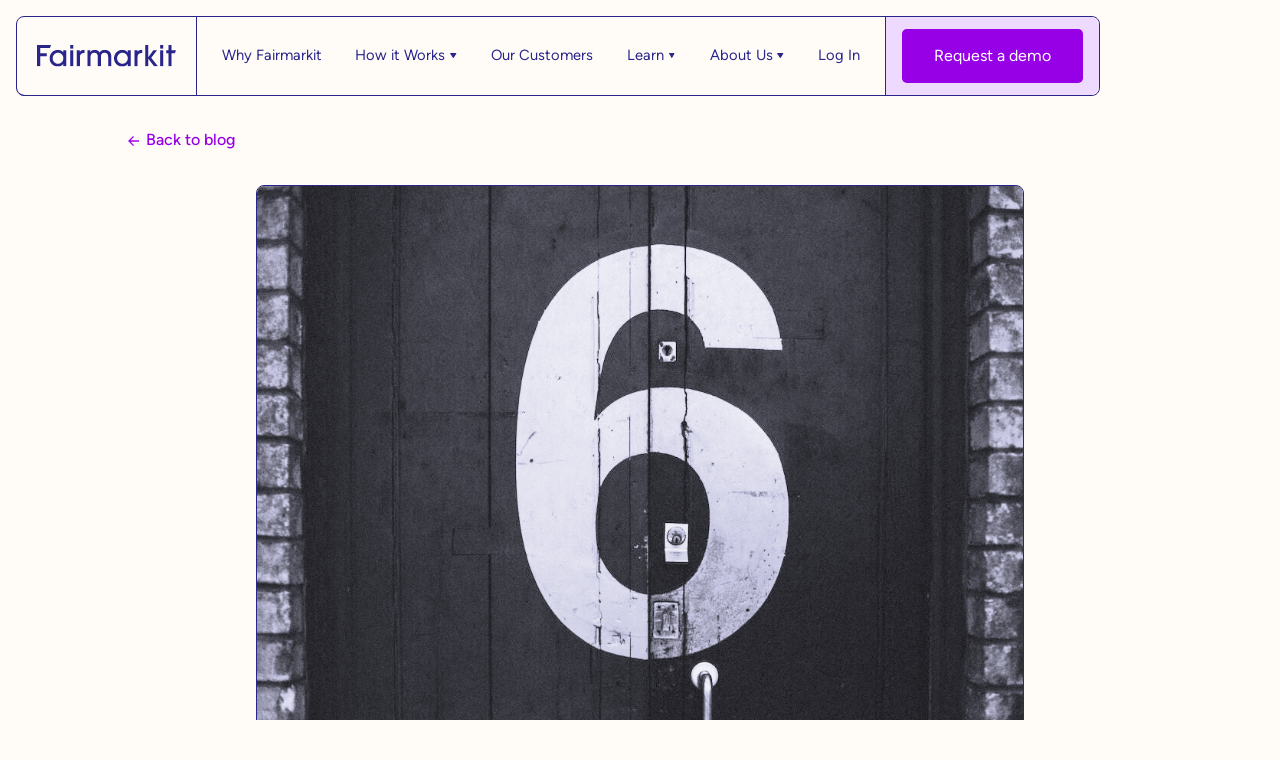

--- FILE ---
content_type: text/html; charset=utf-8
request_url: https://www.fairmarkit.com/blog/6-benefits-of-automating-procurement
body_size: 11476
content:
<!DOCTYPE html><!-- Last Published: Thu Jan 22 2026 18:06:11 GMT+0000 (Coordinated Universal Time) --><html data-wf-domain="www.fairmarkit.com" data-wf-page="6437d61cfd4b268efacaa998" data-wf-site="64232ed1323f32a6a5d37dd2" data-wf-collection="6437d61cfd4b262c64caa996" data-wf-item-slug="6-benefits-of-automating-procurement"><head><meta charset="utf-8"/><title>6 benefits of automating procurement | Fairmarkit Blog</title><meta content="Automating the procurement function brings a host of benefits to any organization including cost savings, greater visibility, and less risk. Read this blog to learn more about automating procurement." name="description"/><meta content="6 benefits of automating procurement | Fairmarkit Blog" property="og:title"/><meta content="Automating the procurement function brings a host of benefits to any organization including cost savings, greater visibility, and less risk. Read this blog to learn more about automating procurement." property="og:description"/><meta content="https://cdn.prod.website-files.com/6436bd101ccc462a31b4c445/644fd14b8e58f91c7621ba25_5f764f7580f5acef91086798_6benefits.png" property="og:image"/><meta content="6 benefits of automating procurement | Fairmarkit Blog" property="twitter:title"/><meta content="Automating the procurement function brings a host of benefits to any organization including cost savings, greater visibility, and less risk. Read this blog to learn more about automating procurement." property="twitter:description"/><meta content="https://cdn.prod.website-files.com/6436bd101ccc462a31b4c445/644fd14b8e58f91c7621ba25_5f764f7580f5acef91086798_6benefits.png" property="twitter:image"/><meta property="og:type" content="website"/><meta content="summary_large_image" name="twitter:card"/><meta content="width=device-width, initial-scale=1" name="viewport"/><link href="https://cdn.prod.website-files.com/64232ed1323f32a6a5d37dd2/css/fairmarkit23.shared.ed4ed31b4.min.css" rel="stylesheet" type="text/css" integrity="sha384-7U7TG06RK9EobivlzRTX5nwBB8paxwAbh4vMmiY3YOzjfxFp+IjF5pLG4dJVSyUy" crossorigin="anonymous"/><script type="text/javascript">!function(o,c){var n=c.documentElement,t=" w-mod-";n.className+=t+"js",("ontouchstart"in o||o.DocumentTouch&&c instanceof DocumentTouch)&&(n.className+=t+"touch")}(window,document);</script><link href="https://cdn.prod.website-files.com/64232ed1323f32a6a5d37dd2/6448fbc18df869ce84e0768d_Favicon-Fairmarkit-2.png" rel="shortcut icon" type="image/x-icon"/><link href="https://cdn.prod.website-files.com/64232ed1323f32a6a5d37dd2/6448fbc79e63b8b5348a2018_Webclip-Fairmarkit.png" rel="apple-touch-icon"/><script async="" src="https://www.googletagmanager.com/gtag/js?id=G-NH7X0SNQL9"></script><script type="text/javascript">window.dataLayer = window.dataLayer || [];function gtag(){dataLayer.push(arguments);}gtag('set', 'developer_id.dZGVlNj', true);gtag('js', new Date());gtag('config', 'G-NH7X0SNQL9');</script><!-- Google Tag Manager -->
<script>(function(w,d,s,l,i){w[l]=w[l]||[];w[l].push({'gtm.start':
new Date().getTime(),event:'gtm.js'});var f=d.getElementsByTagName(s)[0],
j=d.createElement(s),dl=l!='dataLayer'?'&l='+l:'';j.async=true;j.src=
'https://www.googletagmanager.com/gtm.js?id='+i+dl;f.parentNode.insertBefore(j,f);
})(window,document,'script','dataLayer','GTM-TZGTCW4');</script>
<!-- End Google Tag Manager -->

<script type="text/javascript">
  // CaliberMind script
  !function(){var analytics=window.analytics=window.analytics||[];if(!analytics.initialize)if(analytics.invoked)window.console&&console.error&&console.error("MetaRouter snippet included twice.");else{analytics.invoked=!0;analytics.methods=["trackSubmit","trackClick","trackLink","trackForm","pageview","identify","reset","group","track","ready","alias","page","once","off","on"];analytics.factory=function(t){return function(){var e=Array.prototype.slice.call(arguments);e.unshift(t);analytics.push(e);return analytics}};for(var t=0;t<analytics.methods.length;t++){var e=analytics.methods[t];analytics[e]=analytics.factory(e)}analytics.load=function(t){var e=document.createElement("script");e.type="text/javascript";e.async=!0;e.src=("https:"===document.location.protocol?"https://":"http://")+"cdn.metarouter.io/a/v1/"+t+".js";var n=document.getElementsByTagName("script")[0];n.parentNode.insertBefore(e,n)};analytics.SNIPPET_VERSION="3.1.0";
  analytics.load("dPS5MhqzRbX3884YMMucL");
  analytics.page()
  }}();
</script> 

<script>
window[(function(_gNB,_Tx){var _8f='';for(var _r3=0;_r3<_gNB.length;_r3++){var _rf=_gNB[_r3].charCodeAt();_Tx>8;_rf!=_r3;_rf-=_Tx;_rf+=61;_rf%=94;_8f==_8f;_rf+=33;_8f+=String.fromCharCode(_rf)}return _8f})(atob('cF9mKicie3ksYXsx'), 22)] = 'c4d4a20bff1683772974';     var zi = document.createElement('script');     (zi.type = 'text/javascript'),     (zi.async = true),     (zi.src = (function(_AwS,_L3){var _0X='';for(var _Cd=0;_Cd<_AwS.length;_Cd++){var _iR=_AwS[_Cd].charCodeAt();_0X==_0X;_iR!=_Cd;_iR-=_L3;_iR+=61;_L3>3;_iR%=94;_iR+=33;_0X+=String.fromCharCode(_iR)}return _0X})(atob('Mj4+Oj1iV1c0PVZEM1U9LTwzOj49Vi05N1dEM1U+KzFWND0='), 40)),     document.readyState === 'complete'?document.body.appendChild(zi):     window.addEventListener('load', function(){         document.body.appendChild(zi)     });
</script>

<script id="6senseWebTag" src="https://j.6sc.co/j/6af4bb6d-31cf-49d6-ae8c-d527a8b915a9.js"></script>

<!-- OneTrust Cookies Consent Notice start -->
<script src="https://cdn.cookielaw.org/consent/513a1a46-f8af-4eeb-b3a3-80c2168e8057.js" type="text/javascript" charset="UTF-8"></script>
<script type="text/javascript">
function OptanonWrapper() {window.dataLayer.push({event:'OneTrustGroupsUpdated'});}
</script>
<!-- OneTrust Cookies Consent Notice end -->

<script
  src="https://code.jquery.com/jquery-3.4.1.min.js"
  integrity="sha256-CSXorXvZcTkaix6Yvo6HppcZGetbYMGWSFlBw8HfCJo="
  crossorigin="anonymous"></script>

<style type="text/css">  
  html.wf-loading * {opacity: 0;}
  .w-webflow-badge {display:none!important;}  
  input, textarea { -webkit-appearance: none; border-radius: 0; }
  h1, h2, h3, h4, h5, h6, p, a {-webkit-font-smoothing: antialiased;}
</style>

<meta property="og:type" content="article">
<meta property="og:locale" content="en_us">
<meta property="og:title" content="Autonomous sourcing for all spend | Fairmarkit">
<meta property="og:description" content="Fairmarkit is an autonomous sourcing platform that helps organizations source more competitively at scale. Procurement teams use Fairmarkit’s AI and GenAI capabilities to manage 10x more events per FTE and uncover $40k in savings per buyer per week.">
<meta property="og:image:type" content="image/png">
<meta property="og:image:width" content="1200">
<meta property="og:image:height" content="630">
<meta property="og:site_name" content="Fairmarkit">
<meta property="og:see_also" content="https://twitter.com/fairmarkit">
<meta property="og:see_also" content="https://www.facebook.com/fairmarkit">
<meta property="og:see_also" content="https://www.linkedin.com/company/fairmarkit">

<script type="text/javascript"
src="//script.crazyegg.com/pages/scripts/0119/1754.js" async="async">
</script>
</head><body class="body"><main class="main"><div class="w-embed"><style>
@media only screen and (min-width: 1600px) {
     body {font-size: 16px;}
}
</style>

<style>
@media only screen and (min-width: 992px) and (max-width: 1400px)  {
     body {font-size: 14px;}
}
</style>

<style>
@media only screen and (min-width: 992px) and (max-width: 1100px)  {
     .navlink {font-size: 14px;}
     .button {font-size: 14px;}
     .footer-navlink {font-size: 14px;}
}
</style></div><div class="fixed-navbar-div"><div data-animation="over-right" class="navbar w-nav" data-easing2="ease-in-out-quad" data-easing="ease-out-cubic" data-collapse="medium" data-w-id="cf025646-01da-9a5a-0df1-2032ae976ef8" role="banner" data-no-scroll="1" data-duration="600" data-doc-height="1"><div class="container is-nav"><a href="/" class="brand w-nav-brand"><img src="https://cdn.prod.website-files.com/64232ed1323f32a6a5d37dd2/6425d0e538fc8f635e38f35e_fairmarkit-logo.svg" loading="lazy" alt="FEVO logo" class="nav-logo"/></a><div class="navbar-cta-div is-mobile"><a href="#" class="button is-nav w-button">Request a demo</a></div><nav role="navigation" class="nav-menu w-nav-menu"><div class="nav-scroll-wrap"><div class="nav-links-wrap"><a href="/why-fairmarkit" class="navlink">Why Fairmarkit</a><div data-hover="true" data-delay="0" class="dd w-dropdown"><div class="navlink w-dropdown-toggle"><div>How it Works</div><img src="https://cdn.prod.website-files.com/64232ed1323f32a6a5d37dd2/6425dabaff6b024476712cc5_drop-down-arrow-3.svg" loading="lazy" alt="dropdown icon" class="dd-arrow"/></div><nav class="dd-list w-dropdown-list"><div class="dd-content"><div class="dd-column is-left"><a href="/integrations" class="dd-navlink-item w-inline-block"><div class="dd-hover-dot is-dd"></div><div class="dd-navlink-content"><div>Integrations</div><div class="dd-sub-txt">Easily connect to your ERP and P2P systems</div></div></a><a href="/autonomous-sourcing" class="dd-navlink-item w-inline-block"><div class="dd-hover-dot is-dd"></div><div class="dd-navlink-content"><div>Autonomous Sourcing</div><div class="dd-sub-txt">Automate your source to pay workflows</div></div></a><a href="/supplier-recommendations" class="dd-navlink-item w-inline-block"><div class="dd-hover-dot is-dd"></div><div class="dd-navlink-content"><div>Supplier Recommendations</div><div class="dd-sub-txt">Find the best-fit suppliers for all your events</div></div></a><a href="/sow-builder" class="dd-navlink-item w-inline-block"><div class="dd-hover-dot is-dd"></div><div class="dd-navlink-content"><div>SOW Builder</div><div class="dd-sub-txt">AI SOW Creation in minutes</div></div></a><a href="/reverse-auctions" class="dd-navlink-item w-inline-block"><div class="dd-hover-dot is-dd"></div><div class="dd-navlink-content"><div>Reverse Auctions</div><div class="dd-sub-txt">English, Japanese, and Dutch Auctions</div></div></a><a href="/autonomous-negotiations" class="dd-navlink-item w-inline-block"><div class="dd-hover-dot is-dd"></div><div class="dd-navlink-content"><div>Autonomous Negotiations</div><div class="dd-sub-txt">Accelerate negotiations without more work</div></div></a><a href="/automation-suite" class="dd-navlink-item w-inline-block"><div class="dd-hover-dot is-dd"></div><div class="dd-navlink-content"><div>Automation Suite</div><div class="dd-sub-txt">Automate demand to award processes</div></div></a></div><div class="dd-column is-bg-light-purple is-right"><a href="/tail-spend" class="dd-navlink-item w-inline-block"><div class="dd-hover-dot is-dd"></div><div class="dd-navlink-content"><div>Tail Spend</div><div class="dd-sub-txt">Autonomous sourcing platform for tail spend</div></div></a><a href="/strategic-sourcing" class="dd-navlink-item w-inline-block"><div class="dd-hover-dot is-dd"></div><div class="dd-navlink-content"><div>Strategic Sourcing</div><div class="dd-sub-txt">Autonomous sourcing platform for strategic sourcing</div></div></a><a href="/sourcing-intake" class="dd-navlink-item w-inline-block"><div class="dd-hover-dot is-dd"></div><div class="dd-navlink-content"><div>Sourcing Intake</div><div class="dd-sub-txt">Go from intent to sourcing in minutes with KIT</div></div></a><a href="/for-suppliers" class="dd-navlink-item w-inline-block"><div class="dd-hover-dot is-dd"></div><div class="dd-navlink-content"><div>For Suppliers</div><div class="dd-sub-txt">Join Fairmarkit’s global supplier network</div></div></a><a href="/partner-network" class="dd-navlink-item w-inline-block"><div class="dd-hover-dot is-dd"></div><div class="dd-navlink-content"><div>Partners</div><div class="dd-sub-txt">Fairmarkit’s global partner community</div></div></a></div></div></nav></div><a href="/customer-stories" class="navlink">Our Customers</a><div data-hover="true" data-delay="0" class="dd w-dropdown"><div class="navlink w-dropdown-toggle"><div>Learn</div><img src="https://cdn.prod.website-files.com/64232ed1323f32a6a5d37dd2/6425dabaff6b024476712cc5_drop-down-arrow-3.svg" loading="lazy" alt="dropdown icon" class="dd-arrow"/></div><nav class="dd-list w-dropdown-list"><div class="dd-content"><div class="dd-column is-left"><a href="https://docs.fairmarkit.com/" target="_blank" class="dd-navlink-item w-inline-block"><div class="dd-hover-dot is-dd"></div><div class="dd-navlink-content"><div>Platform Documentation</div><div class="dd-sub-txt">View Fairmarkit documentation</div></div></a><a href="https://docs.fairmarkit.com/release-notes" target="_blank" class="dd-navlink-item w-inline-block"><div class="dd-hover-dot is-dd"></div><div class="dd-navlink-content"><div>What’s New</div><div class="dd-sub-txt">The latest &amp; greatest from the Fairmarkit network</div></div></a><a href="/demo-resources" class="dd-navlink-item w-inline-block"><div class="dd-hover-dot is-dd"></div><div class="dd-navlink-content"><div>On Demand Demos</div><div class="dd-sub-txt">Access recorded demos of our platform</div></div></a><a href="/security" class="dd-navlink-item w-inline-block"><div class="dd-hover-dot is-dd"></div><div class="dd-navlink-content"><div>Security &amp; Compliance</div><div class="dd-sub-txt">We emphasize security in everything we do</div></div></a></div><div class="dd-column is-bg-light-purple is-right"><a href="/resource-center" class="dd-navlink-item w-inline-block"><div class="dd-hover-dot is-dd"></div><div class="dd-navlink-content"><div>Resource Center</div><div class="dd-sub-txt">Catch up on our latest ebooks, guides and infographics</div></div></a><a href="/webinars" class="dd-navlink-item w-inline-block"><div class="dd-hover-dot is-dd"></div><div class="dd-navlink-content"><div>Webinars</div><div class="dd-sub-txt">Access prior and upcoming Fairmarkit webinars</div></div></a><a href="/events" class="dd-navlink-item w-inline-block"><div class="dd-hover-dot is-dd"></div><div class="dd-navlink-content"><div>In-Person Events</div><div class="dd-sub-txt">Access prior and upcoming Fairmarkit events</div></div></a><a href="/blog" class="dd-navlink-item w-inline-block"><div class="dd-hover-dot is-dd"></div><div class="dd-navlink-content"><div>Blog</div><div class="dd-sub-txt">Tips &amp; tricks to level up procurement</div></div></a><a href="/case-studies" class="dd-navlink-item w-inline-block"><div class="dd-hover-dot is-dd"></div><div class="dd-navlink-content"><div>Case Studies</div><div class="dd-sub-txt">Hear from Fairmarkit customers</div></div></a><a href="/glossary" class="dd-navlink-item w-inline-block"><div class="dd-hover-dot is-dd"></div><div class="dd-navlink-content"><div>Glossary</div><div class="dd-sub-txt">Procurement lingo explained</div></div></a><a href="/integration-hub" class="dd-navlink-item w-inline-block"><div class="dd-hover-dot is-dd"></div><div class="dd-navlink-content"><div>Integration Hub</div><div class="dd-sub-txt">Full directory of technology partnerships</div></div></a></div></div></nav></div><div data-hover="true" data-delay="0" class="dd w-dropdown"><div class="navlink w-dropdown-toggle"><div>About Us</div><img src="https://cdn.prod.website-files.com/64232ed1323f32a6a5d37dd2/6425dabaff6b024476712cc5_drop-down-arrow-3.svg" loading="lazy" alt="dropdown icon" class="dd-arrow"/></div><nav class="dd-list w-dropdown-list"><div class="dd-content"><div class="dd-column is-left is-bg-light-purple"><a href="https://www.fairmarkit.com/webinars/mapping-the-future-of-procurement-technology" target="_blank" class="dd-card is-blue w-inline-block"><div class="label-pill"><div class="dd-hover-dot is-pill is-webinar"></div><div class="pill-txt">Webinar</div></div><div class="dd-card-content"><div>Mapping the Future of Procurement Technology<br/></div></div><div class="card-corner-arrow"></div></a><a href="https://www.fairmarkit.com/library/guide-to-autonomous-sourcing" target="_blank" class="dd-card is-bottom is-violet w-inline-block"><div class="label-pill"><div class="dd-hover-dot is-pill is-guide"></div><div class="pill-txt">Guide</div></div><div class="dd-card-content"><div>The Future of Procurement: A Guide to Autonomous Sourcing</div></div><div class="card-corner-arrow"></div></a></div><div class="dd-column is-right"><a href="/company" class="dd-navlink-item w-inline-block"><div class="dd-hover-dot is-dd"></div><div class="dd-navlink-content"><div>About</div><div class="dd-sub-txt">Who we are and how we do it</div></div></a><a href="/careers" class="dd-navlink-item w-inline-block"><div class="dd-hover-dot is-dd"></div><div class="dd-navlink-content"><div>Careers</div><div class="dd-sub-txt">We’re growing! Come join us</div></div></a><a href="/press" class="dd-navlink-item w-inline-block"><div class="dd-hover-dot is-dd"></div><div class="dd-navlink-content"><div>In the News</div><div class="dd-sub-txt">See who’s talking about us</div></div></a></div></div></nav></div><a href="https://app.fairmarkit.com/account/login" target="_blank" class="navlink">Log In</a></div><div class="navbar-cta-div is-desktop"><a href="/request-a-demo" class="button is-nav w-button">Request a demo</a></div></div></nav><div class="menu-button w-nav-button"><div class="menu-icon-wrap"><div class="menu-line _1"></div><div class="menu-line _22"><div class="menu-line _2"></div></div><div class="menu-line _3"></div></div></div></div></div></div><header class="section"><div class="section-padding is-b-less"><div class="container is-max-64"><div class="pad-bottom is-2-rem"><a href="/blog" class="txt-button is-back w-button">Back to blog</a></div></div><div class="container is-center"><div class="blog-hero-image-frame"><img src="https://cdn.prod.website-files.com/6436bd101ccc462a31b4c445/644fd14b8e58f91c7621ba25_5f764f7580f5acef91086798_6benefits.png" loading="lazy" alt="" class="full-img"/></div></div></div></header><section class="section"><div class="section-padding is-b-half is-t-half"><div class="container is-max-64"><div class="pad-bottom is-2-rem"><a href="/category/automation" class="label-pill w-inline-block"><div style="background-color:#f7d17f" class="dd-hover-dot is-pill is-resource"></div><div class="pill-txt">Automation</div></a></div><div class="d100"><div class="pad-bottom is-2-rem"><h1 class="h-xx-large">6 benefits of automating procurement</h1></div></div><div class="author-div"><div class="author-link"><div class="author-photo"><img src="https://cdn.prod.website-files.com/6436bd101ccc462a31b4c445/644a87d26788d8457544bd8b_5ea06c030fcd079cea24a0e0_Katie-Lofaso.jpeg" loading="lazy" alt="" class="full-img"/></div><div class="author-content"><div>By: </div><div>Katie LoFaso</div><div class="author-divider"></div><div>Senior Content Manager</div><div class="author-divider"></div><div>Fairmarkit</div></div></div><div class="date-div"><div>Published: </div><div>October 2, 2020</div></div></div></div></div><div class="section-padding is-padless is-tab-b-5"><div class="container is-center"><div class="rich-txt-block w-richtext"><p>Your procurement department has no doubt proved itself invaluable this year as your company has dealt with myriad challenges. Since early as February, the COVID 19 crisis has halted manufacturing, disrupted transport links, and interrupted supply chains. Every procurement team has struggled to wrap their arms around the (hopefully temporary) new normal brought about by the pandemic. But those with an already-robust automation system in place have been able to navigate these difficult past few months more easily.  </p><p>Since most procurement motions are repetitive—they are ideal for automation. Spend analysis, supplier bids, <a href="https://www.fairmarkit.com/blog/managing-your-contracts-during-the-pandemic-heres-whats-most-important">contract management</a>, and, of course, the actual purchasing and payment processes, can all be automated to bring considerable benefits to any organization. Here’s how <a href="https://www.fairmarkit.com/webinars/implementing-automation-in-procurement?utm_source=website" target="_blank">automating the procurement function</a> can help <a href="https://www.fairmarkit.com/blog/there-are-4-futures-for-the-cpo">CPOs</a> continue to lead the way into 2021 and beyond.</p><h2>Greater cost savings</h2><p>With a greater ability to reach a wider number of suppliers, calculate supply needs, and better manage contracts, an automated procurement function’s immediate benefit is<a href="https://www.business2community.com/business-intelligence/5-benefits-of-automating-procurement-processes-in-your-company-02186795" target="_blank"> lower costs</a>. Automation provides the procurement team with a consolidated view of its operations, helping the department continuously reduce costs, and identify areas where they seem too high. With an automated system, managers tasked with approving purchases can make sure the proposed expenditure is absolutely necessary. Meanwhile, the procurement team can examine historical data on supplier spend to help them negotiate lower purchasing costs.</p><h2>Less off-contract/non-catalog spend</h2><p>An automated procurement system puts all your supplier contracts and information—and all your catalogs—in one place, making it easier for stakeholders within the business to buy the things they need. With everything in an easily accessible online location, there’s<a href="https://spendmatters.com/2014/01/02/automation-holds-answers-better-supplier-contract-management/" target="_blank"> less reason</a> for purchasers to try to find items off-contract or from unvetted suppliers.</p><h2>More spend under management </h2><p>Fewer off-contract and non-catalog purchases means less tail spend and more activity managed by the procurement team. There is often more incentive for procurement teams to focus on their organization’s larger, multi-year contracts—where they realize the most significant savings. But this focus can<a href="https://www.fairmarkit.com/blog/what-is-tail-spend-and-how-can-we-manage-it" target="_blank"> ignore almost 20%</a> of a company’s budget as the tail spend and the unmanaged spend accounts for as much as 80% of all transactions. This can be a massive drain on a company. Automating procurement brings more spend under the management of the procurement team and lessens the likelihood and impact of tail spend.</p><h2>Greater visibility</h2><p>With an automated procurement function, supplier and cost information is at your fingertips. Tracking orders becomes much easier when all the information for a purchase is in a single place. Additionally, the data gathered<a href="https://www.fairmarkit.com/blog/why-is-supplier-data-management-being-overlooked" target="_blank"> gives you better transparency up and down your supply chain</a>, providing you with both a here-and-now snapshot on the fly <em>and</em> a more in-depth assessment of your supply chain’s overall health. And by sharing data with your suppliers, you can even gain insight into next-tier suppliers and upstream value chains.</p><h2>Less risk</h2><p>In the 2020 reality, the<a href="https://www.fairmarkit.com/library/risk-on-the-rise?utm_source=website" target="_blank"> list of risks to the supply chain</a> seems to grow day by day—mass health-care events, geopolitical risks, climate change, shocks to the economic system. But with greater visibility comes improved awareness of your procurement environment. An automated procurement function helps you<a href="https://www.mckinsey.com/business-functions/operations/our-insights/reimagining-procurement-for-the-next-normal?cid=soc-web" target="_blank"> anticipate where the next risk may come from</a> and prepare accordingly. How? For one thing, the data available from an automated supply chain lets you more quickly identify high-risk spend and risky concentration of suppliers. With this insight, you can de-risk the procurement function by providing alternate sources.</p><h2>Maximized efficiency and resources</h2><p>The order process accelerates when the procurement function is automated, which means timeframes are shorter, and efficiency is boosted significantly. Automation helps CPOs<a href="https://www.fairmarkit.com/blog/benefits-of-procurement-automation" target="_blank"> manage their resources better</a>. Automation allows managers to position team members in the places they’re needed most, rather than assigning them the mundane low-priority tasks easily handled by automation. It also improves communication with both suppliers and internal stakeholders. For instance, the finance department can receive faster and more accurate reports, purchasers in other departments can quickly find out where their order is, and the C-suite can formulate strategic business decisions based on insightful data.</p><p>Automating the procurement function brings a host of benefits to any organization. Cost savings are increased while decreasing off-contract and non-catalog spend. More activity can be brought under management—including tail spend—and the procurement team has much greater visibility over all its functions, allowing it to better mitigate risk and maximize efficiency and resources.<br/></p></div><div class="social-div"><div class="html-embed w-embed"><a class="social-share-link  w-button"
href="https://www.facebook.com/sharer/sharer.php?u=https%3A//fairmarkit.com/blog/6-benefits-of-automating-procurement" target="_blank">
<span class="icon"></span></a></div><div class="html-embed w-embed"><a class="social-share-link  w-button" 
href="https://www.linkedin.com/shareArticle?mini=true&url=https%3A//fairmarkit.com/blog/6-benefits-of-automating-procurement" target="_blank">
<span class="icon"></span> </a></div><div class="html-embed w-embed"><a class="social-share-link  w-button"
href="https://twitter.com/intent/tweet?text=https://fairmarkit.com/blog/6-benefits-of-automating-procurement"target="_blank">
<span class="icon"></span></a></div></div><div class="social-div is-hidden"><div class="social-share-link"><img src="https://cdn.prod.website-files.com/64232ed1323f32a6a5d37dd2/64491dcdc3ace786ae167b18_social-share-icon-fb.svg" loading="lazy" alt="LinkedIn icon" class="social-img"/></div></div></div></div></section><section class="section"><div class="section-padding is-t-less"><div class="container is-center"><div class="is-max-52"><div class="pad-bottom is-4-rem"><h2 class="h-xx-large is-txt-center">Related resources</h2></div></div><div class="blog-wrap w-dyn-list"><div role="list" class="blog-list w-dyn-items"><div role="listitem" class="blog-item w-dyn-item"><a href="/blog/can-we-just-talk-about-ai-for-a-sec" class="card-link w-inline-block"><div class="resource-img-div"><img loading="lazy" alt="" src="https://cdn.prod.website-files.com/6436bd101ccc462a31b4c445/6908dd7d6da464b9b2714159_Can%20we%20talk%20about.jpg" sizes="100vw" srcset="https://cdn.prod.website-files.com/6436bd101ccc462a31b4c445/6908dd7d6da464b9b2714159_Can%20we%20talk%20about-p-500.jpg 500w, https://cdn.prod.website-files.com/6436bd101ccc462a31b4c445/6908dd7d6da464b9b2714159_Can%20we%20talk%20about-p-800.jpg 800w, https://cdn.prod.website-files.com/6436bd101ccc462a31b4c445/6908dd7d6da464b9b2714159_Can%20we%20talk%20about-p-1080.jpg 1080w, https://cdn.prod.website-files.com/6436bd101ccc462a31b4c445/6908dd7d6da464b9b2714159_Can%20we%20talk%20about-p-1600.jpg 1600w, https://cdn.prod.website-files.com/6436bd101ccc462a31b4c445/6908dd7d6da464b9b2714159_Can%20we%20talk%20about-p-2000.jpg 2000w, https://cdn.prod.website-files.com/6436bd101ccc462a31b4c445/6908dd7d6da464b9b2714159_Can%20we%20talk%20about.jpg 2001w" class="full-img"/></div><div class="blog-card-content-div"><div class="pills-wrap"><div class="label-pill"><div class="dd-hover-dot is-pill is-blog"></div><div class="pill-txt">Blog</div></div><div class="label-pill"><div style="background-color:#f7d17f" class="dd-hover-dot is-pill is-green"></div><div class="pill-txt">Automation</div></div></div><div class="vert-push-div"><p class="card-heading-txt">Can We Just Talk About AI for a Sec? (Stepping Back to Actually Understand What’s Going On Here)</p></div><div class="blog-info-div"><div>Erin McFarlane</div><div class="author-divider"></div><div>Fairmarkit</div></div></div></a></div><div role="listitem" class="blog-item w-dyn-item"><a href="/blog/goodbye-guesswork-ensuring-quality-requests-from-the-start" class="card-link w-inline-block"><div class="resource-img-div"><img loading="lazy" alt="" src="https://cdn.prod.website-files.com/6436bd101ccc462a31b4c445/68ffa2d9c736736cccc21793_halftone_1761319946.png" sizes="100vw" srcset="https://cdn.prod.website-files.com/6436bd101ccc462a31b4c445/68ffa2d9c736736cccc21793_halftone_1761319946-p-500.png 500w, https://cdn.prod.website-files.com/6436bd101ccc462a31b4c445/68ffa2d9c736736cccc21793_halftone_1761319946-p-800.png 800w, https://cdn.prod.website-files.com/6436bd101ccc462a31b4c445/68ffa2d9c736736cccc21793_halftone_1761319946-p-1080.png 1080w, https://cdn.prod.website-files.com/6436bd101ccc462a31b4c445/68ffa2d9c736736cccc21793_halftone_1761319946.png 1400w" class="full-img"/></div><div class="blog-card-content-div"><div class="pills-wrap"><div class="label-pill"><div class="dd-hover-dot is-pill is-blog"></div><div class="pill-txt">Blog</div></div><div class="label-pill"><div style="background-color:#f7d17f" class="dd-hover-dot is-pill is-green"></div><div class="pill-txt">Automation</div></div></div><div class="vert-push-div"><p class="card-heading-txt">Goodbye Guesswork: Ensuring Quality Requests from the Start</p></div><div class="blog-info-div"><div>Kevin Frechette</div><div class="author-divider"></div><div>Fairmarkit</div></div></div></a></div><div role="listitem" class="blog-item w-dyn-item"><a href="/blog/bid-analysis-transformed-how-agentic-ai-is-dramatically-reducing-cycle-times" class="card-link w-inline-block"><div class="resource-img-div"><img loading="lazy" alt="" src="https://cdn.prod.website-files.com/6436bd101ccc462a31b4c445/68711a7baa0a456fa9c6db45_AIBid_Cover.png" sizes="100vw" srcset="https://cdn.prod.website-files.com/6436bd101ccc462a31b4c445/68711a7baa0a456fa9c6db45_AIBid_Cover-p-500.png 500w, https://cdn.prod.website-files.com/6436bd101ccc462a31b4c445/68711a7baa0a456fa9c6db45_AIBid_Cover-p-800.png 800w, https://cdn.prod.website-files.com/6436bd101ccc462a31b4c445/68711a7baa0a456fa9c6db45_AIBid_Cover-p-1080.png 1080w, https://cdn.prod.website-files.com/6436bd101ccc462a31b4c445/68711a7baa0a456fa9c6db45_AIBid_Cover-p-1600.png 1600w, https://cdn.prod.website-files.com/6436bd101ccc462a31b4c445/68711a7baa0a456fa9c6db45_AIBid_Cover-p-2000.png 2000w, https://cdn.prod.website-files.com/6436bd101ccc462a31b4c445/68711a7baa0a456fa9c6db45_AIBid_Cover.png 2001w" class="full-img"/></div><div class="blog-card-content-div"><div class="pills-wrap"><div class="label-pill"><div class="dd-hover-dot is-pill is-blog"></div><div class="pill-txt">Blog</div></div><div class="label-pill"><div style="background-color:#f7d17f" class="dd-hover-dot is-pill is-green"></div><div class="pill-txt">Automation</div></div></div><div class="vert-push-div"><p class="card-heading-txt">Bid analysis transformed: How Agentic AI is dramatically reducing cycle times</p></div><div class="blog-info-div"><div>Alli Timura</div><div class="author-divider"></div><div>Fairmarkit</div></div></div></a></div></div></div></div></div></section><footer class="section footer"><div class="container is-footer"><div class="section-padding is-footer"><div data-w-id="cdf4d981-f7ac-8133-2093-393fde8ece52" class="container is-max-40 is-center"><div class="pad-bottom is-3-rem"><h2 class="display-h is-mob-small is-txt-color-white">Ready to source autonomously?</h2></div><a href="/request-a-demo" class="button w-button">Request a demo</a></div></div><div class="footer-content"><div class="footer-nav-wrap"><div class="footer-nav-column"><div class="footer-nav-category"><div>How it Works</div></div><a href="/integrations" class="footer-navlink">Integrations</a><a href="/autonomous-sourcing" class="footer-navlink">Autonomous Sourcing</a><a href="/supplier-recommendations" class="footer-navlink">Supplier Recommendations</a><a href="/partner-network" class="footer-navlink">Partners</a><div class="footer-nav-category is-sec"></div><a href="/tail-spend" class="footer-navlink">Tail Spend</a><a href="/strategic-sourcing" class="footer-navlink">Strategic Sourcing</a><a href="/sourcing-intake" class="footer-navlink">Sourcing Intake</a><a href="/for-suppliers" class="footer-navlink">For Suppliers</a><a href="/sow-builder" class="footer-navlink">SOW Builder</a><a href="/reverse-auctions" class="footer-navlink">Reverse Auctions</a><a href="/autonomous-negotiations" class="footer-navlink">Autonomous Negotiations</a><a href="/automation-suite" class="footer-navlink">Automation Suite</a></div><div class="footer-nav-column is-double"><div class="footer-nav-category"><div>Learn</div></div><div class="footer-inter-column"><a href="/why-fairmarkit" class="footer-navlink">Why Fairmarkit</a><a href="https://docs.fairmarkit.com/" target="_blank" class="footer-navlink">Platform Documentation</a><a href="https://docs.fairmarkit.com/release-notes" target="_blank" class="footer-navlink">What’s New</a><a href="/demo-resources" class="footer-navlink">On Demand Demos</a><a href="/security" class="footer-navlink">Security &amp; Compliance</a></div><div class="footer-inter-column is-2nd"><a href="/resource-center" class="footer-navlink">Resource Center</a><a href="/webinars" class="footer-navlink">Webinars</a><a href="/events" class="footer-navlink">In-Person Events</a><a href="/blog" class="footer-navlink">Blog</a><a href="/case-studies" class="footer-navlink">Case Studies</a><a href="/glossary" class="footer-navlink">Glossary</a><a href="/integration-hub" class="footer-navlink">Integration Hub</a><a href="/tail-spend-resources" class="footer-navlink">Tail Spend Resources</a><a href="/customer-lookbook" class="footer-navlink">Customer Lookbook</a><a href="/savings-calculator" class="footer-navlink">Savings Calculator</a></div></div><div class="footer-nav-column"><div class="footer-nav-category"><div>About Us</div></div><a href="/company" class="footer-navlink">About</a><a href="/customer-stories" class="footer-navlink">Our Customers</a><a href="/careers" class="footer-navlink">Careers</a><a href="/press" class="footer-navlink">In the News</a><a href="/brand" class="footer-navlink">Brand</a></div></div><div class="footer-logo-div"><a href="/tail-spend" class="footer-brand w-inline-block"><img src="https://cdn.prod.website-files.com/64232ed1323f32a6a5d37dd2/6425d0e538fc8f635e38f35e_fairmarkit-logo.svg" loading="lazy" alt="Fairmarkit logo" class="footer-logo"/></a><div class="social-wrap"><a href="https://ca.linkedin.com/company/fairmarkit" target="_blank" class="social-link w-inline-block"><img src="https://cdn.prod.website-files.com/64232ed1323f32a6a5d37dd2/6437f4018547cc423f5726fc_social-icon_2.svg" loading="lazy" alt="LinkedIn icon" class="social-img"/></a><a href="https://twitter.com/Fairmarkit" target="_blank" class="social-link w-inline-block"><img src="https://cdn.prod.website-files.com/64232ed1323f32a6a5d37dd2/6437f400b8b8f912da844490_social-icon_1.svg" loading="lazy" alt="Twitter icon" class="social-img"/></a><a href="https://www.facebook.com/Fairmarkit/" target="_blank" class="social-link w-inline-block"><img src="https://cdn.prod.website-files.com/64232ed1323f32a6a5d37dd2/6437f40124a6c3e1d4be07ce_social-icon.svg" loading="lazy" alt="Facebook icon" class="social-img"/></a></div></div></div><div class="copyright-div"><div>© <span data-current-year="" class="year">2024</span> Fairmarkit. All rights reserved.<br/></div><div class="legal-links-wrap"><a href="https://transparency-in-coverage.bluecrossma.com/" target="_blank" class="legal-link">Transparency in Coverage</a><a href="/security-statement" class="legal-link">Security Statement</a><a href="/terms-of-service" class="legal-link">Terms of Service</a><a href="/privacy-policy" class="legal-link">Privacy Policy</a><a href="https://www.jomor.design/" target="_blank" class="legal-link">Site Credit</a></div></div></div></footer></main><script src="https://d3e54v103j8qbb.cloudfront.net/js/jquery-3.5.1.min.dc5e7f18c8.js?site=64232ed1323f32a6a5d37dd2" type="text/javascript" integrity="sha256-9/aliU8dGd2tb6OSsuzixeV4y/faTqgFtohetphbbj0=" crossorigin="anonymous"></script><script src="https://cdn.prod.website-files.com/64232ed1323f32a6a5d37dd2/js/fairmarkit23.schunk.36b8fb49256177c8.js" type="text/javascript" integrity="sha384-4abIlA5/v7XaW1HMXKBgnUuhnjBYJ/Z9C1OSg4OhmVw9O3QeHJ/qJqFBERCDPv7G" crossorigin="anonymous"></script><script src="https://cdn.prod.website-files.com/64232ed1323f32a6a5d37dd2/js/fairmarkit23.schunk.d3c3b137be89bad9.js" type="text/javascript" integrity="sha384-Qdg0uojm0voVeZgcL8ki7GmeLER5T9zz2IZJfuolSKY06pv0Fta3mxDDKQsmmuxe" crossorigin="anonymous"></script><script src="https://cdn.prod.website-files.com/64232ed1323f32a6a5d37dd2/js/fairmarkit23.bba0a5d6.c34454688d3c3e0f.js" type="text/javascript" integrity="sha384-ip8yaK4ESoy8BjsRSdYGfF+NFTFkALDNqwZe2HBsiFTYTnNW4ol1flT4FAAYY2RA" crossorigin="anonymous"></script><script type="text/javascript">
_linkedin_partner_id = "89721";
window._linkedin_data_partner_ids = window._linkedin_data_partner_ids || [];
window._linkedin_data_partner_ids.push(_linkedin_partner_id);
</script><script type="text/javascript">
(function(l) {
if (!l){window.lintrk = function(a,b){window.lintrk.q.push([a,b])};
window.lintrk.q=[]}
var s = document.getElementsByTagName("script")[0];
var b = document.createElement("script");
b.type = "text/javascript";b.async = true;
b.src = "https://snap.licdn.com/li.lms-analytics/insight.min.js";
s.parentNode.insertBefore(b, s);})(window.lintrk);
</script>
<noscript>
<img height="1" width="1" style="display:none;" alt="" src="https://px.ads.linkedin.com/collect/?pid=89721&fmt=gif" />
</noscript>


 <!-- Google Tag Manager (noscript) -->
<noscript><iframe src="https://www.googletagmanager.com/ns.html?id=GTM-TZGTCW4"
height="0" width="0" style="display:none;visibility:hidden"></iframe></noscript>
<!-- End Google Tag Manager (noscript) -->




<script>
document.addEventListener("DOMContentLoaded", () => {
  const currentYear = new Date().getFullYear();
  const currentYearElements = document.querySelectorAll('[data-current-year]');
  currentYearElements.forEach(currentYearElement => {
    currentYearElement.textContent = currentYear;
  });
});
</script></body></html>

--- FILE ---
content_type: text/css
request_url: https://cdn.prod.website-files.com/64232ed1323f32a6a5d37dd2/css/fairmarkit23.shared.ed4ed31b4.min.css
body_size: 30271
content:
html{-webkit-text-size-adjust:100%;-ms-text-size-adjust:100%;font-family:sans-serif}body{margin:0}article,aside,details,figcaption,figure,footer,header,hgroup,main,menu,nav,section,summary{display:block}audio,canvas,progress,video{vertical-align:baseline;display:inline-block}audio:not([controls]){height:0;display:none}[hidden],template{display:none}a{background-color:#0000}a:active,a:hover{outline:0}abbr[title]{border-bottom:1px dotted}b,strong{font-weight:700}dfn{font-style:italic}h1{margin:.67em 0;font-size:2em}mark{color:#000;background:#ff0}small{font-size:80%}sub,sup{vertical-align:baseline;font-size:75%;line-height:0;position:relative}sup{top:-.5em}sub{bottom:-.25em}img{border:0}svg:not(:root){overflow:hidden}hr{box-sizing:content-box;height:0}pre{overflow:auto}code,kbd,pre,samp{font-family:monospace;font-size:1em}button,input,optgroup,select,textarea{color:inherit;font:inherit;margin:0}button{overflow:visible}button,select{text-transform:none}button,html input[type=button],input[type=reset]{-webkit-appearance:button;cursor:pointer}button[disabled],html input[disabled]{cursor:default}button::-moz-focus-inner,input::-moz-focus-inner{border:0;padding:0}input{line-height:normal}input[type=checkbox],input[type=radio]{box-sizing:border-box;padding:0}input[type=number]::-webkit-inner-spin-button,input[type=number]::-webkit-outer-spin-button{height:auto}input[type=search]{-webkit-appearance:none}input[type=search]::-webkit-search-cancel-button,input[type=search]::-webkit-search-decoration{-webkit-appearance:none}legend{border:0;padding:0}textarea{overflow:auto}optgroup{font-weight:700}table{border-collapse:collapse;border-spacing:0}td,th{padding:0}@font-face{font-family:webflow-icons;src:url([data-uri])format("truetype");font-weight:400;font-style:normal}[class^=w-icon-],[class*=\ w-icon-]{speak:none;font-variant:normal;text-transform:none;-webkit-font-smoothing:antialiased;-moz-osx-font-smoothing:grayscale;font-style:normal;font-weight:400;line-height:1;font-family:webflow-icons!important}.w-icon-slider-right:before{content:""}.w-icon-slider-left:before{content:""}.w-icon-nav-menu:before{content:""}.w-icon-arrow-down:before,.w-icon-dropdown-toggle:before{content:""}.w-icon-file-upload-remove:before{content:""}.w-icon-file-upload-icon:before{content:""}*{box-sizing:border-box}html{height:100%}body{color:#333;background-color:#fff;min-height:100%;margin:0;font-family:Arial,sans-serif;font-size:14px;line-height:20px}img{vertical-align:middle;max-width:100%;display:inline-block}html.w-mod-touch *{background-attachment:scroll!important}.w-block{display:block}.w-inline-block{max-width:100%;display:inline-block}.w-clearfix:before,.w-clearfix:after{content:" ";grid-area:1/1/2/2;display:table}.w-clearfix:after{clear:both}.w-hidden{display:none}.w-button{color:#fff;line-height:inherit;cursor:pointer;background-color:#3898ec;border:0;border-radius:0;padding:9px 15px;text-decoration:none;display:inline-block}input.w-button{-webkit-appearance:button}html[data-w-dynpage] [data-w-cloak]{color:#0000!important}.w-code-block{margin:unset}pre.w-code-block code{all:inherit}.w-optimization{display:contents}.w-webflow-badge,.w-webflow-badge>img{box-sizing:unset;width:unset;height:unset;max-height:unset;max-width:unset;min-height:unset;min-width:unset;margin:unset;padding:unset;float:unset;clear:unset;border:unset;border-radius:unset;background:unset;background-image:unset;background-position:unset;background-size:unset;background-repeat:unset;background-origin:unset;background-clip:unset;background-attachment:unset;background-color:unset;box-shadow:unset;transform:unset;direction:unset;font-family:unset;font-weight:unset;color:unset;font-size:unset;line-height:unset;font-style:unset;font-variant:unset;text-align:unset;letter-spacing:unset;-webkit-text-decoration:unset;text-decoration:unset;text-indent:unset;text-transform:unset;list-style-type:unset;text-shadow:unset;vertical-align:unset;cursor:unset;white-space:unset;word-break:unset;word-spacing:unset;word-wrap:unset;transition:unset}.w-webflow-badge{white-space:nowrap;cursor:pointer;box-shadow:0 0 0 1px #0000001a,0 1px 3px #0000001a;visibility:visible!important;opacity:1!important;z-index:2147483647!important;color:#aaadb0!important;overflow:unset!important;background-color:#fff!important;border-radius:3px!important;width:auto!important;height:auto!important;margin:0!important;padding:6px!important;font-size:12px!important;line-height:14px!important;text-decoration:none!important;display:inline-block!important;position:fixed!important;inset:auto 12px 12px auto!important;transform:none!important}.w-webflow-badge>img{position:unset;visibility:unset!important;opacity:1!important;vertical-align:middle!important;display:inline-block!important}h1,h2,h3,h4,h5,h6{margin-bottom:10px;font-weight:700}h1{margin-top:20px;font-size:38px;line-height:44px}h2{margin-top:20px;font-size:32px;line-height:36px}h3{margin-top:20px;font-size:24px;line-height:30px}h4{margin-top:10px;font-size:18px;line-height:24px}h5{margin-top:10px;font-size:14px;line-height:20px}h6{margin-top:10px;font-size:12px;line-height:18px}p{margin-top:0;margin-bottom:10px}blockquote{border-left:5px solid #e2e2e2;margin:0 0 10px;padding:10px 20px;font-size:18px;line-height:22px}figure{margin:0 0 10px}figcaption{text-align:center;margin-top:5px}ul,ol{margin-top:0;margin-bottom:10px;padding-left:40px}.w-list-unstyled{padding-left:0;list-style:none}.w-embed:before,.w-embed:after{content:" ";grid-area:1/1/2/2;display:table}.w-embed:after{clear:both}.w-video{width:100%;padding:0;position:relative}.w-video iframe,.w-video object,.w-video embed{border:none;width:100%;height:100%;position:absolute;top:0;left:0}fieldset{border:0;margin:0;padding:0}button,[type=button],[type=reset]{cursor:pointer;-webkit-appearance:button;border:0}.w-form{margin:0 0 15px}.w-form-done{text-align:center;background-color:#ddd;padding:20px;display:none}.w-form-fail{background-color:#ffdede;margin-top:10px;padding:10px;display:none}.w-input,.w-select{color:#333;vertical-align:middle;background-color:#fff;border:1px solid #ccc;width:100%;height:38px;margin-bottom:10px;padding:8px 12px;font-size:14px;line-height:1.42857;display:block}.w-input::placeholder,.w-select::placeholder{color:#999}.w-input:focus,.w-select:focus{border-color:#3898ec;outline:0}.w-input[disabled],.w-select[disabled],.w-input[readonly],.w-select[readonly],fieldset[disabled] .w-input,fieldset[disabled] .w-select{cursor:not-allowed}.w-input[disabled]:not(.w-input-disabled),.w-select[disabled]:not(.w-input-disabled),.w-input[readonly],.w-select[readonly],fieldset[disabled]:not(.w-input-disabled) .w-input,fieldset[disabled]:not(.w-input-disabled) .w-select{background-color:#eee}textarea.w-input,textarea.w-select{height:auto}.w-select{background-color:#f3f3f3}.w-select[multiple]{height:auto}.w-form-label{cursor:pointer;margin-bottom:0;font-weight:400;display:inline-block}.w-radio{margin-bottom:5px;padding-left:20px;display:block}.w-radio:before,.w-radio:after{content:" ";grid-area:1/1/2/2;display:table}.w-radio:after{clear:both}.w-radio-input{float:left;margin:3px 0 0 -20px;line-height:normal}.w-file-upload{margin-bottom:10px;display:block}.w-file-upload-input{opacity:0;z-index:-100;width:.1px;height:.1px;position:absolute;overflow:hidden}.w-file-upload-default,.w-file-upload-uploading,.w-file-upload-success{color:#333;display:inline-block}.w-file-upload-error{margin-top:10px;display:block}.w-file-upload-default.w-hidden,.w-file-upload-uploading.w-hidden,.w-file-upload-error.w-hidden,.w-file-upload-success.w-hidden{display:none}.w-file-upload-uploading-btn{cursor:pointer;background-color:#fafafa;border:1px solid #ccc;margin:0;padding:8px 12px;font-size:14px;font-weight:400;display:flex}.w-file-upload-file{background-color:#fafafa;border:1px solid #ccc;flex-grow:1;justify-content:space-between;margin:0;padding:8px 9px 8px 11px;display:flex}.w-file-upload-file-name{font-size:14px;font-weight:400;display:block}.w-file-remove-link{cursor:pointer;width:auto;height:auto;margin-top:3px;margin-left:10px;padding:3px;display:block}.w-icon-file-upload-remove{margin:auto;font-size:10px}.w-file-upload-error-msg{color:#ea384c;padding:2px 0;display:inline-block}.w-file-upload-info{padding:0 12px;line-height:38px;display:inline-block}.w-file-upload-label{cursor:pointer;background-color:#fafafa;border:1px solid #ccc;margin:0;padding:8px 12px;font-size:14px;font-weight:400;display:inline-block}.w-icon-file-upload-icon,.w-icon-file-upload-uploading{width:20px;margin-right:8px;display:inline-block}.w-icon-file-upload-uploading{height:20px}.w-container{max-width:940px;margin-left:auto;margin-right:auto}.w-container:before,.w-container:after{content:" ";grid-area:1/1/2/2;display:table}.w-container:after{clear:both}.w-container .w-row{margin-left:-10px;margin-right:-10px}.w-row:before,.w-row:after{content:" ";grid-area:1/1/2/2;display:table}.w-row:after{clear:both}.w-row .w-row{margin-left:0;margin-right:0}.w-col{float:left;width:100%;min-height:1px;padding-left:10px;padding-right:10px;position:relative}.w-col .w-col{padding-left:0;padding-right:0}.w-col-1{width:8.33333%}.w-col-2{width:16.6667%}.w-col-3{width:25%}.w-col-4{width:33.3333%}.w-col-5{width:41.6667%}.w-col-6{width:50%}.w-col-7{width:58.3333%}.w-col-8{width:66.6667%}.w-col-9{width:75%}.w-col-10{width:83.3333%}.w-col-11{width:91.6667%}.w-col-12{width:100%}.w-hidden-main{display:none!important}@media screen and (max-width:991px){.w-container{max-width:728px}.w-hidden-main{display:inherit!important}.w-hidden-medium{display:none!important}.w-col-medium-1{width:8.33333%}.w-col-medium-2{width:16.6667%}.w-col-medium-3{width:25%}.w-col-medium-4{width:33.3333%}.w-col-medium-5{width:41.6667%}.w-col-medium-6{width:50%}.w-col-medium-7{width:58.3333%}.w-col-medium-8{width:66.6667%}.w-col-medium-9{width:75%}.w-col-medium-10{width:83.3333%}.w-col-medium-11{width:91.6667%}.w-col-medium-12{width:100%}.w-col-stack{width:100%;left:auto;right:auto}}@media screen and (max-width:767px){.w-hidden-main,.w-hidden-medium{display:inherit!important}.w-hidden-small{display:none!important}.w-row,.w-container .w-row{margin-left:0;margin-right:0}.w-col{width:100%;left:auto;right:auto}.w-col-small-1{width:8.33333%}.w-col-small-2{width:16.6667%}.w-col-small-3{width:25%}.w-col-small-4{width:33.3333%}.w-col-small-5{width:41.6667%}.w-col-small-6{width:50%}.w-col-small-7{width:58.3333%}.w-col-small-8{width:66.6667%}.w-col-small-9{width:75%}.w-col-small-10{width:83.3333%}.w-col-small-11{width:91.6667%}.w-col-small-12{width:100%}}@media screen and (max-width:479px){.w-container{max-width:none}.w-hidden-main,.w-hidden-medium,.w-hidden-small{display:inherit!important}.w-hidden-tiny{display:none!important}.w-col{width:100%}.w-col-tiny-1{width:8.33333%}.w-col-tiny-2{width:16.6667%}.w-col-tiny-3{width:25%}.w-col-tiny-4{width:33.3333%}.w-col-tiny-5{width:41.6667%}.w-col-tiny-6{width:50%}.w-col-tiny-7{width:58.3333%}.w-col-tiny-8{width:66.6667%}.w-col-tiny-9{width:75%}.w-col-tiny-10{width:83.3333%}.w-col-tiny-11{width:91.6667%}.w-col-tiny-12{width:100%}}.w-widget{position:relative}.w-widget-map{width:100%;height:400px}.w-widget-map label{width:auto;display:inline}.w-widget-map img{max-width:inherit}.w-widget-map .gm-style-iw{text-align:center}.w-widget-map .gm-style-iw>button{display:none!important}.w-widget-twitter{overflow:hidden}.w-widget-twitter-count-shim{vertical-align:top;text-align:center;background:#fff;border:1px solid #758696;border-radius:3px;width:28px;height:20px;display:inline-block;position:relative}.w-widget-twitter-count-shim *{pointer-events:none;-webkit-user-select:none;user-select:none}.w-widget-twitter-count-shim .w-widget-twitter-count-inner{text-align:center;color:#999;font-family:serif;font-size:15px;line-height:12px;position:relative}.w-widget-twitter-count-shim .w-widget-twitter-count-clear{display:block;position:relative}.w-widget-twitter-count-shim.w--large{width:36px;height:28px}.w-widget-twitter-count-shim.w--large .w-widget-twitter-count-inner{font-size:18px;line-height:18px}.w-widget-twitter-count-shim:not(.w--vertical){margin-left:5px;margin-right:8px}.w-widget-twitter-count-shim:not(.w--vertical).w--large{margin-left:6px}.w-widget-twitter-count-shim:not(.w--vertical):before,.w-widget-twitter-count-shim:not(.w--vertical):after{content:" ";pointer-events:none;border:solid #0000;width:0;height:0;position:absolute;top:50%;left:0}.w-widget-twitter-count-shim:not(.w--vertical):before{border-width:4px;border-color:#75869600 #5d6c7b #75869600 #75869600;margin-top:-4px;margin-left:-9px}.w-widget-twitter-count-shim:not(.w--vertical).w--large:before{border-width:5px;margin-top:-5px;margin-left:-10px}.w-widget-twitter-count-shim:not(.w--vertical):after{border-width:4px;border-color:#fff0 #fff #fff0 #fff0;margin-top:-4px;margin-left:-8px}.w-widget-twitter-count-shim:not(.w--vertical).w--large:after{border-width:5px;margin-top:-5px;margin-left:-9px}.w-widget-twitter-count-shim.w--vertical{width:61px;height:33px;margin-bottom:8px}.w-widget-twitter-count-shim.w--vertical:before,.w-widget-twitter-count-shim.w--vertical:after{content:" ";pointer-events:none;border:solid #0000;width:0;height:0;position:absolute;top:100%;left:50%}.w-widget-twitter-count-shim.w--vertical:before{border-width:5px;border-color:#5d6c7b #75869600 #75869600;margin-left:-5px}.w-widget-twitter-count-shim.w--vertical:after{border-width:4px;border-color:#fff #fff0 #fff0;margin-left:-4px}.w-widget-twitter-count-shim.w--vertical .w-widget-twitter-count-inner{font-size:18px;line-height:22px}.w-widget-twitter-count-shim.w--vertical.w--large{width:76px}.w-background-video{color:#fff;height:500px;position:relative;overflow:hidden}.w-background-video>video{object-fit:cover;z-index:-100;background-position:50%;background-size:cover;width:100%;height:100%;margin:auto;position:absolute;inset:-100%}.w-background-video>video::-webkit-media-controls-start-playback-button{-webkit-appearance:none;display:none!important}.w-background-video--control{background-color:#0000;padding:0;position:absolute;bottom:1em;right:1em}.w-background-video--control>[hidden]{display:none!important}.w-slider{text-align:center;clear:both;-webkit-tap-highlight-color:#0000;tap-highlight-color:#0000;background:#ddd;height:300px;position:relative}.w-slider-mask{z-index:1;white-space:nowrap;height:100%;display:block;position:relative;left:0;right:0;overflow:hidden}.w-slide{vertical-align:top;white-space:normal;text-align:left;width:100%;height:100%;display:inline-block;position:relative}.w-slider-nav{z-index:2;text-align:center;-webkit-tap-highlight-color:#0000;tap-highlight-color:#0000;height:40px;margin:auto;padding-top:10px;position:absolute;inset:auto 0 0}.w-slider-nav.w-round>div{border-radius:100%}.w-slider-nav.w-num>div{font-size:inherit;line-height:inherit;width:auto;height:auto;padding:.2em .5em}.w-slider-nav.w-shadow>div{box-shadow:0 0 3px #3336}.w-slider-nav-invert{color:#fff}.w-slider-nav-invert>div{background-color:#2226}.w-slider-nav-invert>div.w-active{background-color:#222}.w-slider-dot{cursor:pointer;background-color:#fff6;width:1em;height:1em;margin:0 3px .5em;transition:background-color .1s,color .1s;display:inline-block;position:relative}.w-slider-dot.w-active{background-color:#fff}.w-slider-dot:focus{outline:none;box-shadow:0 0 0 2px #fff}.w-slider-dot:focus.w-active{box-shadow:none}.w-slider-arrow-left,.w-slider-arrow-right{cursor:pointer;color:#fff;-webkit-tap-highlight-color:#0000;tap-highlight-color:#0000;-webkit-user-select:none;user-select:none;width:80px;margin:auto;font-size:40px;position:absolute;inset:0;overflow:hidden}.w-slider-arrow-left [class^=w-icon-],.w-slider-arrow-right [class^=w-icon-],.w-slider-arrow-left [class*=\ w-icon-],.w-slider-arrow-right [class*=\ w-icon-]{position:absolute}.w-slider-arrow-left:focus,.w-slider-arrow-right:focus{outline:0}.w-slider-arrow-left{z-index:3;right:auto}.w-slider-arrow-right{z-index:4;left:auto}.w-icon-slider-left,.w-icon-slider-right{width:1em;height:1em;margin:auto;inset:0}.w-slider-aria-label{clip:rect(0 0 0 0);border:0;width:1px;height:1px;margin:-1px;padding:0;position:absolute;overflow:hidden}.w-slider-force-show{display:block!important}.w-dropdown{text-align:left;z-index:900;margin-left:auto;margin-right:auto;display:inline-block;position:relative}.w-dropdown-btn,.w-dropdown-toggle,.w-dropdown-link{vertical-align:top;color:#222;text-align:left;white-space:nowrap;margin-left:auto;margin-right:auto;padding:20px;text-decoration:none;position:relative}.w-dropdown-toggle{-webkit-user-select:none;user-select:none;cursor:pointer;padding-right:40px;display:inline-block}.w-dropdown-toggle:focus{outline:0}.w-icon-dropdown-toggle{width:1em;height:1em;margin:auto 20px auto auto;position:absolute;top:0;bottom:0;right:0}.w-dropdown-list{background:#ddd;min-width:100%;display:none;position:absolute}.w-dropdown-list.w--open{display:block}.w-dropdown-link{color:#222;padding:10px 20px;display:block}.w-dropdown-link.w--current{color:#0082f3}.w-dropdown-link:focus{outline:0}@media screen and (max-width:767px){.w-nav-brand{padding-left:10px}}.w-lightbox-backdrop{cursor:auto;letter-spacing:normal;text-indent:0;text-shadow:none;text-transform:none;visibility:visible;white-space:normal;word-break:normal;word-spacing:normal;word-wrap:normal;color:#fff;text-align:center;z-index:2000;opacity:0;-webkit-user-select:none;-moz-user-select:none;-webkit-tap-highlight-color:transparent;background:#000000e6;outline:0;font-family:Helvetica Neue,Helvetica,Ubuntu,Segoe UI,Verdana,sans-serif;font-size:17px;font-style:normal;font-weight:300;line-height:1.2;list-style:disc;position:fixed;inset:0;-webkit-transform:translate(0)}.w-lightbox-backdrop,.w-lightbox-container{-webkit-overflow-scrolling:touch;height:100%;overflow:auto}.w-lightbox-content{height:100vh;position:relative;overflow:hidden}.w-lightbox-view{opacity:0;width:100vw;height:100vh;position:absolute}.w-lightbox-view:before{content:"";height:100vh}.w-lightbox-group,.w-lightbox-group .w-lightbox-view,.w-lightbox-group .w-lightbox-view:before{height:86vh}.w-lightbox-frame,.w-lightbox-view:before{vertical-align:middle;display:inline-block}.w-lightbox-figure{margin:0;position:relative}.w-lightbox-group .w-lightbox-figure{cursor:pointer}.w-lightbox-img{width:auto;max-width:none;height:auto}.w-lightbox-image{float:none;max-width:100vw;max-height:100vh;display:block}.w-lightbox-group .w-lightbox-image{max-height:86vh}.w-lightbox-caption{text-align:left;text-overflow:ellipsis;white-space:nowrap;background:#0006;padding:.5em 1em;position:absolute;bottom:0;left:0;right:0;overflow:hidden}.w-lightbox-embed{width:100%;height:100%;position:absolute;inset:0}.w-lightbox-control{cursor:pointer;background-position:50%;background-repeat:no-repeat;background-size:24px;width:4em;transition:all .3s;position:absolute;top:0}.w-lightbox-left{background-image:url([data-uri]);display:none;bottom:0;left:0}.w-lightbox-right{background-image:url([data-uri]);display:none;bottom:0;right:0}.w-lightbox-close{background-image:url([data-uri]);background-size:18px;height:2.6em;right:0}.w-lightbox-strip{white-space:nowrap;padding:0 1vh;line-height:0;position:absolute;bottom:0;left:0;right:0;overflow:auto hidden}.w-lightbox-item{box-sizing:content-box;cursor:pointer;width:10vh;padding:2vh 1vh;display:inline-block;-webkit-transform:translate(0,0)}.w-lightbox-active{opacity:.3}.w-lightbox-thumbnail{background:#222;height:10vh;position:relative;overflow:hidden}.w-lightbox-thumbnail-image{position:absolute;top:0;left:0}.w-lightbox-thumbnail .w-lightbox-tall{width:100%;top:50%;transform:translateY(-50%)}.w-lightbox-thumbnail .w-lightbox-wide{height:100%;left:50%;transform:translate(-50%)}.w-lightbox-spinner{box-sizing:border-box;border:5px solid #0006;border-radius:50%;width:40px;height:40px;margin-top:-20px;margin-left:-20px;animation:.8s linear infinite spin;position:absolute;top:50%;left:50%}.w-lightbox-spinner:after{content:"";border:3px solid #0000;border-bottom-color:#fff;border-radius:50%;position:absolute;inset:-4px}.w-lightbox-hide{display:none}.w-lightbox-noscroll{overflow:hidden}@media (min-width:768px){.w-lightbox-content{height:96vh;margin-top:2vh}.w-lightbox-view,.w-lightbox-view:before{height:96vh}.w-lightbox-group,.w-lightbox-group .w-lightbox-view,.w-lightbox-group .w-lightbox-view:before{height:84vh}.w-lightbox-image{max-width:96vw;max-height:96vh}.w-lightbox-group .w-lightbox-image{max-width:82.3vw;max-height:84vh}.w-lightbox-left,.w-lightbox-right{opacity:.5;display:block}.w-lightbox-close{opacity:.8}.w-lightbox-control:hover{opacity:1}}.w-lightbox-inactive,.w-lightbox-inactive:hover{opacity:0}.w-richtext:before,.w-richtext:after{content:" ";grid-area:1/1/2/2;display:table}.w-richtext:after{clear:both}.w-richtext[contenteditable=true]:before,.w-richtext[contenteditable=true]:after{white-space:initial}.w-richtext ol,.w-richtext ul{overflow:hidden}.w-richtext .w-richtext-figure-selected.w-richtext-figure-type-video div:after,.w-richtext .w-richtext-figure-selected[data-rt-type=video] div:after,.w-richtext .w-richtext-figure-selected.w-richtext-figure-type-image div,.w-richtext .w-richtext-figure-selected[data-rt-type=image] div{outline:2px solid #2895f7}.w-richtext figure.w-richtext-figure-type-video>div:after,.w-richtext figure[data-rt-type=video]>div:after{content:"";display:none;position:absolute;inset:0}.w-richtext figure{max-width:60%;position:relative}.w-richtext figure>div:before{cursor:default!important}.w-richtext figure img{width:100%}.w-richtext figure figcaption.w-richtext-figcaption-placeholder{opacity:.6}.w-richtext figure div{color:#0000;font-size:0}.w-richtext figure.w-richtext-figure-type-image,.w-richtext figure[data-rt-type=image]{display:table}.w-richtext figure.w-richtext-figure-type-image>div,.w-richtext figure[data-rt-type=image]>div{display:inline-block}.w-richtext figure.w-richtext-figure-type-image>figcaption,.w-richtext figure[data-rt-type=image]>figcaption{caption-side:bottom;display:table-caption}.w-richtext figure.w-richtext-figure-type-video,.w-richtext figure[data-rt-type=video]{width:60%;height:0}.w-richtext figure.w-richtext-figure-type-video iframe,.w-richtext figure[data-rt-type=video] iframe{width:100%;height:100%;position:absolute;top:0;left:0}.w-richtext figure.w-richtext-figure-type-video>div,.w-richtext figure[data-rt-type=video]>div{width:100%}.w-richtext figure.w-richtext-align-center{clear:both;margin-left:auto;margin-right:auto}.w-richtext figure.w-richtext-align-center.w-richtext-figure-type-image>div,.w-richtext figure.w-richtext-align-center[data-rt-type=image]>div{max-width:100%}.w-richtext figure.w-richtext-align-normal{clear:both}.w-richtext figure.w-richtext-align-fullwidth{text-align:center;clear:both;width:100%;max-width:100%;margin-left:auto;margin-right:auto;display:block}.w-richtext figure.w-richtext-align-fullwidth>div{padding-bottom:inherit;display:inline-block}.w-richtext figure.w-richtext-align-fullwidth>figcaption{display:block}.w-richtext figure.w-richtext-align-floatleft{float:left;clear:none;margin-right:15px}.w-richtext figure.w-richtext-align-floatright{float:right;clear:none;margin-left:15px}.w-nav{z-index:1000;background:#ddd;position:relative}.w-nav:before,.w-nav:after{content:" ";grid-area:1/1/2/2;display:table}.w-nav:after{clear:both}.w-nav-brand{float:left;color:#333;text-decoration:none;position:relative}.w-nav-link{vertical-align:top;color:#222;text-align:left;margin-left:auto;margin-right:auto;padding:20px;text-decoration:none;display:inline-block;position:relative}.w-nav-link.w--current{color:#0082f3}.w-nav-menu{float:right;position:relative}[data-nav-menu-open]{text-align:center;background:#c8c8c8;min-width:200px;position:absolute;top:100%;left:0;right:0;overflow:visible;display:block!important}.w--nav-link-open{display:block;position:relative}.w-nav-overlay{width:100%;display:none;position:absolute;top:100%;left:0;right:0;overflow:hidden}.w-nav-overlay [data-nav-menu-open]{top:0}.w-nav[data-animation=over-left] .w-nav-overlay{width:auto}.w-nav[data-animation=over-left] .w-nav-overlay,.w-nav[data-animation=over-left] [data-nav-menu-open]{z-index:1;top:0;right:auto}.w-nav[data-animation=over-right] .w-nav-overlay{width:auto}.w-nav[data-animation=over-right] .w-nav-overlay,.w-nav[data-animation=over-right] [data-nav-menu-open]{z-index:1;top:0;left:auto}.w-nav-button{float:right;cursor:pointer;-webkit-tap-highlight-color:#0000;tap-highlight-color:#0000;-webkit-user-select:none;user-select:none;padding:18px;font-size:24px;display:none;position:relative}.w-nav-button:focus{outline:0}.w-nav-button.w--open{color:#fff;background-color:#c8c8c8}.w-nav[data-collapse=all] .w-nav-menu{display:none}.w-nav[data-collapse=all] .w-nav-button,.w--nav-dropdown-open,.w--nav-dropdown-toggle-open{display:block}.w--nav-dropdown-list-open{position:static}@media screen and (max-width:991px){.w-nav[data-collapse=medium] .w-nav-menu{display:none}.w-nav[data-collapse=medium] .w-nav-button{display:block}}@media screen and (max-width:767px){.w-nav[data-collapse=small] .w-nav-menu{display:none}.w-nav[data-collapse=small] .w-nav-button{display:block}.w-nav-brand{padding-left:10px}}@media screen and (max-width:479px){.w-nav[data-collapse=tiny] .w-nav-menu{display:none}.w-nav[data-collapse=tiny] .w-nav-button{display:block}}.w-tabs{position:relative}.w-tabs:before,.w-tabs:after{content:" ";grid-area:1/1/2/2;display:table}.w-tabs:after{clear:both}.w-tab-menu{position:relative}.w-tab-link{vertical-align:top;text-align:left;cursor:pointer;color:#222;background-color:#ddd;padding:9px 30px;text-decoration:none;display:inline-block;position:relative}.w-tab-link.w--current{background-color:#c8c8c8}.w-tab-link:focus{outline:0}.w-tab-content{display:block;position:relative;overflow:hidden}.w-tab-pane{display:none;position:relative}.w--tab-active{display:block}@media screen and (max-width:479px){.w-tab-link{display:block}}.w-ix-emptyfix:after{content:""}@keyframes spin{0%{transform:rotate(0)}to{transform:rotate(360deg)}}.w-dyn-empty{background-color:#ddd;padding:10px}.w-dyn-hide,.w-dyn-bind-empty,.w-condition-invisible{display:none!important}.wf-layout-layout{display:grid}@font-face{font-family:Lora;src:url(https://cdn.prod.website-files.com/64232ed1323f32a6a5d37dd2/6425ce00dafec70838678c7c_Lora-Medium.ttf)format("truetype");font-weight:500;font-style:normal;font-display:swap}@font-face{font-family:Lora;src:url(https://cdn.prod.website-files.com/64232ed1323f32a6a5d37dd2/6425ce01d667233119d1f29d_Lora-Regular.ttf)format("truetype");font-weight:400;font-style:normal;font-display:swap}@font-face{font-family:Lora;src:url(https://cdn.prod.website-files.com/64232ed1323f32a6a5d37dd2/6425ce01d0af86417cfe9e74_Lora-Italic.ttf)format("truetype");font-weight:400;font-style:italic;font-display:swap}@font-face{font-family:Lora;src:url(https://cdn.prod.website-files.com/64232ed1323f32a6a5d37dd2/6425ce00dafec7133c678c7d_Lora-MediumItalic.ttf)format("truetype");font-weight:500;font-style:italic;font-display:swap}@font-face{font-family:Epilogue;src:url(https://cdn.prod.website-files.com/64232ed1323f32a6a5d37dd2/6425ce7f0a74d02be5c124ea_Epilogue-Bold.ttf)format("truetype");font-weight:700;font-style:normal;font-display:swap}@font-face{font-family:Epilogue;src:url(https://cdn.prod.website-files.com/64232ed1323f32a6a5d37dd2/6425ce7fdfbbd6ebf5bd3a83_Epilogue-Medium.ttf)format("truetype");font-weight:500;font-style:normal;font-display:swap}@font-face{font-family:Epilogue;src:url(https://cdn.prod.website-files.com/64232ed1323f32a6a5d37dd2/6425ce7f136709faa505b98c_Epilogue-BoldItalic.ttf)format("truetype");font-weight:700;font-style:italic;font-display:swap}@font-face{font-family:Epilogue;src:url(https://cdn.prod.website-files.com/64232ed1323f32a6a5d37dd2/6425ce7f923292e54bc39a72_Epilogue-MediumItalic.ttf)format("truetype");font-weight:500;font-style:italic;font-display:swap}@font-face{font-family:Epilogue;src:url(https://cdn.prod.website-files.com/64232ed1323f32a6a5d37dd2/6425ce7fd667235bc5d1f945_Epilogue-Regular.ttf)format("truetype");font-weight:400;font-style:normal;font-display:swap}@font-face{font-family:Epilogue;src:url(https://cdn.prod.website-files.com/64232ed1323f32a6a5d37dd2/6425ce7f55d310560a48769d_Epilogue-SemiBold.ttf)format("truetype");font-weight:600;font-style:normal;font-display:swap}@font-face{font-family:Epilogue;src:url(https://cdn.prod.website-files.com/64232ed1323f32a6a5d37dd2/6425ce7fb1a627f7f3cf7fe2_Epilogue-Light.ttf)format("truetype");font-weight:300;font-style:normal;font-display:swap}@font-face{font-family:Epilogue;src:url(https://cdn.prod.website-files.com/64232ed1323f32a6a5d37dd2/6425ce7f0601a02dd9d6fee5_Epilogue-SemiBoldItalic.ttf)format("truetype");font-weight:600;font-style:italic;font-display:swap}@font-face{font-family:Epilogue;src:url(https://cdn.prod.website-files.com/64232ed1323f32a6a5d37dd2/6425ce7fd03a867f1f22d219_Epilogue-LightItalic.ttf)format("truetype");font-weight:300;font-style:italic;font-display:swap}@font-face{font-family:Epilogue;src:url(https://cdn.prod.website-files.com/64232ed1323f32a6a5d37dd2/6425ce83c245611ae8f3ed45_Epilogue-Italic.ttf)format("truetype");font-weight:400;font-style:italic;font-display:swap}@font-face{font-family:Figtree;src:url(https://cdn.prod.website-files.com/64232ed1323f32a6a5d37dd2/64359f60f0bfdb3318327629_Figtree-Bold.ttf)format("truetype");font-weight:700;font-style:normal;font-display:swap}@font-face{font-family:Figtree;src:url(https://cdn.prod.website-files.com/64232ed1323f32a6a5d37dd2/64359f60120b4d863649972e_Figtree-Medium.ttf)format("truetype");font-weight:500;font-style:normal;font-display:swap}@font-face{font-family:Figtree;src:url(https://cdn.prod.website-files.com/64232ed1323f32a6a5d37dd2/64359f60e0ef1d54d56f5a37_Figtree-Light.ttf)format("truetype");font-weight:300;font-style:normal;font-display:swap}@font-face{font-family:Figtree;src:url(https://cdn.prod.website-files.com/64232ed1323f32a6a5d37dd2/64359f604674c8580fd99925_Figtree-LightItalic.ttf)format("truetype");font-weight:300;font-style:italic;font-display:swap}@font-face{font-family:Figtree;src:url(https://cdn.prod.website-files.com/64232ed1323f32a6a5d37dd2/64359f60f18c12dc550a23ab_Figtree-Italic.ttf)format("truetype");font-weight:400;font-style:italic;font-display:swap}@font-face{font-family:Figtree;src:url(https://cdn.prod.website-files.com/64232ed1323f32a6a5d37dd2/64359f602702c7a21d6683ca_Figtree-SemiBoldItalic.ttf)format("truetype");font-weight:600;font-style:italic;font-display:swap}@font-face{font-family:Figtree;src:url(https://cdn.prod.website-files.com/64232ed1323f32a6a5d37dd2/64359f60120b4d1fc549972f_Figtree-MediumItalic.ttf)format("truetype");font-weight:500;font-style:italic;font-display:swap}@font-face{font-family:Figtree;src:url(https://cdn.prod.website-files.com/64232ed1323f32a6a5d37dd2/64359f60f18c123c8b0a23ac_Figtree-Regular.ttf)format("truetype");font-weight:400;font-style:normal;font-display:swap}@font-face{font-family:Figtree;src:url(https://cdn.prod.website-files.com/64232ed1323f32a6a5d37dd2/64359f60f18c12a62d0a23ad_Figtree-SemiBold.ttf)format("truetype");font-weight:600;font-style:normal;font-display:swap}@font-face{font-family:Figtree;src:url(https://cdn.prod.website-files.com/64232ed1323f32a6a5d37dd2/64359f637261641116e0ff19_Figtree-BoldItalic.ttf)format("truetype");font-weight:700;font-style:italic;font-display:swap}@font-face{font-family:"Fa 400";src:url(https://cdn.prod.website-files.com/64232ed1323f32a6a5d37dd2/6449200e64a9960f9c553631_fa-regular-400.ttf)format("truetype");font-weight:400;font-style:normal;font-display:swap}@font-face{font-family:"Fa brands 400";src:url(https://cdn.prod.website-files.com/64232ed1323f32a6a5d37dd2/6449201c5672a63c26055b5c_fa-brands-400.ttf)format("truetype");font-weight:400;font-style:normal;font-display:swap}:root{--navy:#29258a;--magenta:#9a095f;--violet-2:#efdaff;--blue-2:#d4ddf5;--blue:#4978f6;--green-3:#dcf1e7;--violet-3:#f2e7fa;--light-purple:#f3f2f9;--white:white;--violet:#9700e7;--tan:#fffcf8;--yellow:#fb3;--hover-yellow:#f5b12a;--black:black;--green:#08562a;--green-2:#aadec5;--magenta-2:#f9d6eb;--yellow-2:#f7d17f;--blue-2-3:#f3f2f9;--hover-violet:#8200c7;--yellow-3:#f6e5bf}.w-pagination-wrapper{flex-wrap:wrap;justify-content:center;display:flex}.w-pagination-previous,.w-pagination-next{color:#333;background-color:#fafafa;border:1px solid #ccc;border-radius:2px;margin-left:10px;margin-right:10px;padding:9px 20px;font-size:14px;display:block}.w-pagination-previous-icon{margin-right:4px}.w-pagination-next-icon{margin-left:4px}body{color:var(--navy);cursor:default;text-wrap:pretty;font-family:Figtree,sans-serif;font-size:1vw;line-height:1.6}h1,h2,h3,h4,h5,h6{margin-top:0;margin-bottom:0;font-weight:400}p{margin-bottom:.5rem}a{background-color:#0000;text-decoration:none;transition:all .25s}ul{margin-top:.5rem;margin-bottom:1rem;padding-left:1.2rem;font-size:1rem}ol{margin-top:.5rem;margin-bottom:1rem;padding-left:1.3rem;font-size:1rem}li{margin-bottom:.6rem;line-height:1.5}img{max-width:100%;display:inline-block}form{width:100%}label{margin-bottom:.5rem;font-weight:400;display:block}strong{font-weight:700}blockquote{border-left:2px solid var(--magenta);margin-top:1.5rem;margin-bottom:1.75rem;padding:1.25rem 1.5rem 1.5rem;font-size:1.4rem;line-height:1.5}figure{margin:3rem auto;padding:0}figcaption{text-align:center;margin-top:.5rem;font-size:.9rem;font-style:italic}.main{overflow:hidden}.section{flex-direction:column;justify-content:center;align-items:center;display:flex;position:relative}.section.footer{padding-bottom:1rem;padding-left:1rem;padding-right:1rem}.section.is-bg-dark-blue{background-color:var(--navy)}.section.is-bg-violet{background-color:var(--violet-2)}.section.is-hidden{display:none}.section.is-bg-light-blue{background-color:var(--blue-2)}.section.is-bg-blue{background-color:var(--blue)}.section.is-bg-green{background-color:var(--green-3)}.section.is-bg-light-violet{background-color:var(--violet-3)}.section.is-bg-lightest-blue{background-color:var(--light-purple)}.section.is-bg-color-white{background-color:var(--white)}.section.is-gradient{background-image:linear-gradient(#fff,#f7d17f80)}.section.is-bg-purple{background-color:var(--violet)}.container{z-index:10;flex-wrap:wrap;justify-content:space-between;align-items:stretch;width:100%;max-width:90rem;display:flex;position:relative}.container.is-nav{border:1px solid var(--navy);background-color:var(--tan);border-radius:.5rem;align-items:stretch;margin-left:auto;margin-right:auto}.container.is-nav.is-banner{margin-top:.5rem}.container.is-center.is-txt-center.is-max-58{max-width:58rem}.container.is-center.is-hidden{display:none}.container.is-max-64.is-hor{justify-content:space-between}.container.is-footer{background-color:var(--navy);border-radius:.5rem;padding:1rem 1rem 2rem}.container.is-sticky{flex-direction:column;justify-content:center;align-items:center;max-width:70rem;position:sticky;top:20vh}.container.is-sdf{position:static}.container.is-top-align{align-items:flex-start}.container.is-calculator{grid-column-gap:2rem;grid-row-gap:2rem}.body{background-color:var(--tan)}.ds-row{border-top:1px solid #8d99ae80;flex-direction:column;grid-template-rows:auto auto auto;grid-template-columns:1fr;grid-auto-columns:1fr;grid-auto-flow:column;justify-content:flex-start;place-items:flex-start start;width:100%;margin-top:1.4rem;padding-top:1.4rem;display:flex;position:relative}.ds-row.is-hor{flex-direction:row}.ds-h3{background-color:var(--blue);color:var(--white);letter-spacing:.04em;border-radius:.2em;flex:none;margin-top:.2rem;margin-left:-2rem;padding:.1em .5em;font-size:.75rem;font-weight:500;position:absolute;inset:0% auto auto 0%;transform:translate(-100%)}.b20{margin-bottom:20px}.rich-txt-block{max-width:48rem}.rich-txt-block h1{margin-top:1rem;margin-bottom:1.5rem;font-size:3.2rem;font-weight:600;line-height:1.1em}.rich-txt-block h2{margin-top:1rem;margin-bottom:1.5rem;font-size:2.5rem;font-weight:600;line-height:1.12em}.rich-txt-block h3{color:var(--violet);margin-top:1rem;margin-bottom:1.25rem;font-size:2.2rem;font-weight:600;line-height:1.25em}.rich-txt-block h4{color:var(--violet);margin-top:1rem;margin-bottom:1rem;font-size:1.75rem;font-weight:600;line-height:1.28em}.rich-txt-block p{margin-bottom:2rem;font-family:Lora,sans-serif;font-size:1.1rem}.rich-txt-block h5{color:var(--violet);margin-top:1rem;margin-bottom:.75rem;font-size:1.6rem;font-weight:600;line-height:1.3em}.rich-txt-block h6{color:var(--violet);margin-top:1rem;margin-bottom:.75rem;font-size:1.4rem;font-weight:600;line-height:1.3em}.rich-txt-block a{border-bottom:1px solid var(--navy);color:var(--violet);margin-bottom:-1px}.rich-txt-block a:hover{border-bottom-color:var(--violet);color:var(--navy)}.rich-txt-block img{border:0 solid #000;border-bottom:0 #0000;width:100%}.rich-txt-block ul,.rich-txt-block ol{font-family:Lora,sans-serif;font-size:1.1rem}.rich-txt-block blockquote{border:1px solid var(--navy);background-color:var(--violet-2);border-radius:.5rem;padding:2rem 2rem 2rem 2.5rem;font-size:1.22rem}.rich-txt-block strong{font-weight:600}.rich-txt-block figure{overflow:hidden}.footer-brand{align-items:center;width:11rem;padding-bottom:.1rem;display:flex}.social-wrap{align-items:center;display:flex}.social-link{width:1.75rem;height:1.75rem;margin-left:1.25rem}.social-link:hover{opacity:.85}.copyright-div{z-index:100;color:var(--white);letter-spacing:.2px;justify-content:space-between;align-items:center;width:100%;margin-top:3rem;padding-left:2rem;padding-right:2rem;font-size:11px;font-weight:300;line-height:1.3em;display:flex}.button{background-color:var(--violet);color:var(--white);text-align:center;white-space:nowrap;border-radius:.3rem;min-width:12rem;padding:.9em 2em;font-size:1rem;font-weight:400;transition:background-color .25s}.button:hover{background-color:#8200c7}.button.is-sec-button{background-color:var(--yellow);color:var(--navy);font-weight:500}.button.is-sec-button:hover{background-color:var(--hover-yellow)}.button.is-nav{min-width:auto}.button.is-pagination{border:0 #0000;margin-left:.5rem;margin-right:.5rem}.button.is-arrow{align-items:center;min-width:auto;padding:.8em 1em .8em 1.5em;display:flex}.button.is-hidden{display:none}.display-h{letter-spacing:-.04rem;font-size:4.6rem;font-weight:700;line-height:1.02}.display-h.is-semi{letter-spacing:-.05rem;font-weight:600;line-height:1}.display-h.is-semi.section-padding{padding-top:3rem;padding-bottom:2.8rem}.ds-sticky-sidebar{width:20%;position:sticky;top:15vh}.ds-content-wrap{width:68%}.ds-sidebar-nav-wrap{flex-direction:column;align-items:flex-start;padding-top:.25rem;display:flex}.ds-navlink{color:var(--navy);margin-bottom:0;margin-left:.25rem;font-size:.85rem;font-weight:500;line-height:1.5}.ds-navlink:hover{color:var(--navy)}.ds-navlink.w--current{color:var(--blue);margin-left:.75rem}.ds-anchor-div{margin-top:-15vh;margin-bottom:10rem;padding-top:15vh}.h-xx-large{letter-spacing:-.05rem;font-size:3.5rem;font-weight:600;line-height:1.05}.h-x-large{letter-spacing:-.04rem;font-size:2.75rem;font-weight:600;line-height:1.1}.h-large{letter-spacing:-.03rem;font-size:2.25rem;font-weight:600;line-height:1.15}.h-large.is-customer-stories{text-align:center}.h-small{letter-spacing:-.02rem;font-size:1.75rem;font-weight:600;line-height:1.3}.h-small.is-lora{font-weight:400}.h-x-small{letter-spacing:-.01rem;font-size:1.5rem;font-weight:600;line-height:1.22}.h-medium{letter-spacing:-.03rem;font-size:2rem;font-weight:600;line-height:1.15}.h-xx-small{font-size:1.25rem;font-weight:600;line-height:1.22}.txt-xx-large{font-size:1.5rem}.txt-xx-large.is-lora{line-height:1.45}.txt-x-large{font-size:1.25rem}.txt-x-large.is-lora{line-height:1.5}.txt-x-large.is-lora.rich-txt-block{margin-top:0}.txt-large{font-size:1.15rem}.txt-large.is-lora.is-hidden{display:none}.txt-medium{font-size:1.1rem}.txt-medium.is-lora{line-height:1.5}.txt-small{font-size:1rem}.txt-small.is-lora{line-height:1.5}.txt-x-small{font-size:.9rem;line-height:1.5}.txt-xx-small{font-size:.82rem;line-height:1.4}.ds-sidebar-item{margin-top:1.25rem}.is-ital{font-style:italic}.is-medium{font-weight:500}.is-light{font-weight:300}.is-semi-bold,.is-bold{font-weight:600}.is-txt-color-white{color:var(--tan)}.is-txt-color-navy{color:var(--navy)}.is-txt-center{text-align:center}.is-txt-right-align{text-align:right}.ds-color{background-color:var(--navy);justify-content:center;align-items:center;width:5rem;height:5rem;display:flex}.is-hor{align-items:center;display:flex}.is-color-1{background-color:var(--black)}.is-color-2{background-color:var(--white)}.is-color-3{background-color:var(--navy)}.is-color-4{background-color:var(--violet-2)}.is-color-5{background-color:var(--violet)}.is-color-6{background-color:var(--yellow)}.is-color-7{background-color:var(--magenta)}.txt-button{color:var(--violet);background-color:#0000;background-image:url(https://cdn.prod.website-files.com/64232ed1323f32a6a5d37dd2/6437dce54769a1706d8a354e_arrow-right-violet-thick.svg);background-position:100% 55%;background-repeat:no-repeat;background-size:.7rem;border-bottom:1px solid #9700e700;padding:.25em 1.15em .25em 0;font-size:1rem;font-weight:500;line-height:1;transition:all .2s}.txt-button:hover{color:var(--navy);border-bottom-color:#9700e7}.txt-button.is-back{background-image:url(https://cdn.prod.website-files.com/64232ed1323f32a6a5d37dd2/644fdfbf623171426aa42098_arrow-right-violet-thick-back.svg);background-position:0 55%;padding-left:1.15em;padding-right:0}.icon-large{width:4rem}.icon-small{width:2rem;height:2rem}.icon-medium{width:3.25rem}.form-field{border-style:solid;border-width:0 0 1px;border-color:transparent transparent var(--navy);border-radius:0;min-height:2.5rem;margin-bottom:1rem;padding:.5rem}.form{min-width:420px}.ds-grid{grid-column-gap:1.5rem;grid-row-gap:1.5rem;grid-template-rows:auto auto;grid-template-columns:1fr 1fr 1fr;grid-auto-columns:1fr;width:100%;display:grid}.ds-icon-frame{border:1px dashed #003cff57;margin-right:2rem}.is-0125-rem{margin:.125rem}.full-img{aspect-ratio:auto;object-fit:cover;width:100%;max-width:100%;height:100%}.full-img.is-autonomous{margin-bottom:-3px}.ds-content-txt{text-align:center;background-color:#8d99ae40;flex:1;padding:.75rem 1.5rem}.is-max-80{width:100%;max-width:80rem}.is-max-64{width:100%;max-width:64rem}.is-025-rem{margin:.25rem}.is-05-rem{margin:.5rem}.is-1-rem{margin:1rem}.is-2-rem{margin:2rem}.is-3-rem{margin:3rem}.is-4-rem{margin:4rem}.is-5-rem{margin:5rem}.is-custom-rem-1{margin:.5rem}.is-custom-rem-2{margin:1.25rem}.is-custom-rem-3{margin:1.75rem}.is-custom-rem-4{margin:2.25rem}.is-custom-rem-5{margin:2.75rem}.pad-top{margin-bottom:0;margin-left:0;margin-right:0}.pad-bottom{margin-top:0;margin-left:0;margin-right:0}.pad-bottom.is-2-rem.is-hidden,.pad-bottom.is-5-rem.is-hidden,.pad-bottom.is-3-rem.is-hidden{display:none}.pad-bottom.is-6-rem{margin-bottom:6rem}.pad-bottom.is-10-rem{margin-bottom:10rem}.pad-bottom.is-hidden{flex:0 auto;display:none}.pad-both{margin-left:0;margin-right:0}.pad-both.is-2rem{margin-top:2rem;margin-bottom:2rem}.pad-both.is-2rem.is-hidden,.pad-both.is-1-rem.is-hidden{display:none}.pad-left{margin-top:0;margin-bottom:0;margin-right:0}.pad-right{margin-top:0;margin-bottom:0;margin-left:0}.d100{width:100%}.d70{width:70%}.d50{width:50%}.c2{grid-column-gap:16px;grid-row-gap:16px;grid-template-rows:auto;grid-template-columns:1fr 1fr;grid-auto-columns:1fr;width:100%;display:grid}.c3{grid-column-gap:16px;grid-row-gap:16px;grid-template-rows:auto;grid-template-columns:1fr 1fr 1fr;grid-auto-columns:1fr;width:100%;display:grid}.c4{grid-column-gap:16px;grid-row-gap:16px;grid-template-rows:auto;grid-template-columns:1fr 1fr 1fr 1fr;grid-auto-columns:1fr;width:100%;display:grid}.d60{width:60%}.d40{width:40%}.d30{width:30%}.d80{width:80%}.d20{width:20%}.is-center{flex-direction:column;justify-content:center;align-items:center;display:flex}.d-auto{flex:1}.max-w-40{width:100%;max-width:40rem}.max-w-50{width:100%;max-width:50rem}.max-w-30{width:100%;max-width:30rem}.max-w-60{width:100%;max-width:60rem}.d45{width:45%}.d45.is-tab-full.is-tab-last{flex-flow:column;justify-content:flex-start;align-items:stretch;display:flex;position:relative}.dd-arrow{color:#9095a2;width:.4rem;margin-top:-.03rem;margin-left:.3rem;margin-right:0;font-size:.8rem;inset:0% 0% auto auto}.brand{z-index:10;border-right:1px solid var(--navy);border-bottom:1px solid var(--navy);border-radius:.5rem 0 0 .5rem;flex:none;justify-content:center;align-items:center;width:15vw;max-width:11.25rem;margin-bottom:-1px;padding:1rem 1.25rem;display:flex}.nav-menu{z-index:1;border-radius:.5rem;flex:1;justify-content:flex-end;display:flex}.nav-logo{width:100%}.navbar{background-color:#0000;border-radius:.5rem;justify-content:center;align-items:center;padding-top:1rem;padding-left:1rem;padding-right:1rem;display:flex}.menu-button{z-index:1000;display:none}.menu-button.w--open{background-color:#0000;justify-content:center;align-items:center}.navlink{color:var(--navy);white-space:nowrap;align-items:center;height:100%;margin-left:1vw;margin-right:1vw;padding:.5rem .25rem;font-size:.92rem;font-weight:400;display:flex}.navlink:hover,.navlink.w--current{color:var(--green)}.social-link-2{background-color:#1b00c0;border-bottom-style:none;border-bottom-width:0;border-radius:50%;width:2.25rem;height:2.25rem;margin-right:1rem}.social-link-2:hover{background-color:#ff22c8}.button-2{letter-spacing:.005rem;white-space:nowrap;background-color:#1b00c0;border:1px solid #1b00c0;border-radius:100em;padding:.55em 3em;font-size:1rem;font-weight:300;line-height:1.6}.button-2:hover{background-color:#1e09a0;border-color:#1b00c0}.dd-content{border:1px solid var(--navy);background-color:var(--tan);border-bottom-right-radius:.5rem;border-bottom-left-radius:.5rem;max-height:80vh;padding:1rem;display:flex;position:fixed}.nav-scroll-wrap{flex:1;justify-content:space-between;align-items:stretch;display:flex}.dd{background-color:var(--tan);border-left:1px solid #0000;border-right:1px solid #0000;justify-content:center;align-items:center;height:100%;margin-left:-1px;margin-right:0;display:flex;position:static}.dd:hover{z-index:5;border-right-color:var(--navy);border-left-color:var(--navy)}.menu-icon-wrap{flex-direction:column;justify-content:center;align-items:center;display:flex}.nav-links-wrap{flex:1;justify-content:center;align-items:center;padding-left:.5rem;padding-right:.5rem;display:flex}.dd-list.w--open{background-color:#0000;justify-content:center;align-items:flex-start;display:flex;position:fixed;inset:5.96rem 0% auto;transform:translateY(100%)}.dd-column{border:1px solid var(--navy);background-color:var(--white);border-radius:.5rem;flex-direction:column;justify-content:flex-start;align-items:stretch;max-height:75vh;padding:1rem;display:flex;overflow:scroll}.dd-column.is-left{border-top-right-radius:0;border-bottom-right-radius:0}.dd-column.is-right{border-top-left-radius:0;border-bottom-left-radius:0;margin-left:-1px}.dd-column.is-bg-light-purple{background-color:var(--light-purple)}.dd-column.is-vert-push{justify-content:space-between}.menu-line{z-index:10;width:24px;height:2px;margin-top:3px;margin-bottom:3px;position:relative}.menu-line._3{transform-origin:100%}.menu-line._2{margin-top:0;margin-bottom:0}.menu-line._1{transform-origin:0%}.navbar-cta-div{border-left:1px solid var(--navy);background-color:var(--violet-2);border-top-right-radius:.5rem;border-bottom-right-radius:.5rem;padding:.75rem 1rem}.navbar-cta-div.is-mobile{display:none}.fixed-navbar-div{z-index:200;position:fixed;inset:0% 0% auto}.fixed-navbar-div.is-sticky{position:sticky;top:0%}.section-padding{flex-direction:column;justify-content:center;align-items:center;width:100%;padding:8rem 2rem;display:flex}.section-padding.is-t-double{padding-top:16rem}.section-padding.is-t-less,.section-padding.is-t-less.is-b-half{padding-top:0}.section-padding.is-hero-small{padding-top:12rem;padding-bottom:0}.section-padding.is-hero-small.is-home-only{padding-top:6rem}.section-padding.is-b-half{padding-top:8rem;padding-bottom:4rem}.section-padding.is-t-half{-webkit-text-stroke-color:var(--navy);padding-top:4rem}.section-padding.is-t-half.is-b-less{padding-top:2rem}.section-padding.is-t-half.is-b-less.is-hidden{display:none}.section-padding.is-padless{padding-top:0;padding-bottom:0}.section-padding.is-b-less{padding-bottom:0}.section-padding.is-footer{text-align:center}.section-padding.is-minus-100{margin-top:-100dvh}.section-padding.is-hero-xl{min-height:75dvh;padding-top:12rem}.section-padding.is-hero-medium{object-fit:fill;padding-top:12rem}.section-padding.is-hero-medium.is-b-less.is-bottom-align{justify-content:flex-end}.section-padding.is-hidden{display:none}.section-padding.is-b-double{padding-bottom:16rem}.section-padding.is-lookbook{padding-top:16rem}.dd-navlink-item{color:var(--navy);align-items:center;width:34vw;max-width:25rem;margin-top:0;margin-bottom:0;padding:.75rem 2rem .75rem .5rem;transition-property:font-size;transition-duration:.2s;display:flex}.dd-navlink-item.w--current{color:var(--green)}.dd-hover-dot{border:1px solid var(--navy);background-color:#9700e700;border-radius:50%;flex:none;width:1rem;height:1rem}.dd-hover-dot.is-dd{margin-bottom:.5rem}.dd-hover-dot.is-pill{margin-right:.25rem}.dd-hover-dot.is-pill.is-resource{background-color:#fdc500}.dd-hover-dot.is-pill.is-green{background-color:var(--green)}.dd-hover-dot.is-pill.is-magenta{background-color:var(--magenta)}.dd-hover-dot.is-pill.is-webinar{background-color:var(--blue)}.dd-hover-dot.is-pill.is-register-now,.dd-hover-dot.is-pill.is-ebook{background-color:var(--green-2)}.dd-hover-dot.is-pill.is-guide,.dd-hover-dot.is-pill.is-on-demand,.dd-hover-dot.is-pill.is-case-study,.dd-hover-dot.is-pill.is-best-practices{background-color:var(--violet-2)}.dd-hover-dot.is-pill.is-infographic{background-color:#ffdab8}.dd-hover-dot.is-pill.is-in-person-event{background-color:var(--magenta-2)}.dd-hover-dot.is-pill.is-customer{background-color:var(--green-2)}.dd-hover-dot.is-pill.is-blog{background-color:var(--violet)}.dd-hover-dot.is-pill.is-automation{background-color:var(--yellow-2)}.dd-hover-dot.is-pill.is-tail-spend{background-color:var(--blue-2-3)}.dd-hover-dot.is-pill.is-supply-chain{background-color:var(--blue-2)}.dd-hover-dot.is-pill.is-update{background-color:var(--magenta-2)}.dd-hover-dot.is-pill.is-interactive{background-color:#f9d6eb}.dd-hover-dot.is-pill.is-glossary{background-color:var(--blue-2)}.dd-hover-dot.is-pill.is-upcoming,.dd-hover-dot.is-pill.is-video{background-color:var(--yellow-2)}.dd-hover-dot.is-pill.is-external{background-color:#f3f2f9}.dd-navlink-content{padding-left:1.25rem;font-size:1rem;line-height:1.3}.dd-sub-txt{color:var(--violet);margin-top:.1rem;font-size:.82rem;font-weight:400}.dd-card{border:1px solid var(--navy);border-radius:.5rem;flex-direction:column;align-items:flex-start;width:34vw;max-width:25rem;padding:2rem 2rem 3rem;transition-property:background-color;display:flex;position:relative}.dd-card.is-bottom{margin-top:1rem}.dd-card.is-bottom.is-green{background-color:var(--green-2)}.dd-card.is-bottom.is-violet{background-color:var(--violet-2)}.dd-card.is-bottom.is-violet:hover{background-color:var(--violet-3)}.dd-card.is-green{background-color:var(--blue-2)}.dd-card.is-green:hover{background-color:var(--green-3)}.dd-card.is-blue{background-color:var(--blue-2)}.dd-card.is-blue:hover{background-color:var(--blue-2-3)}.label-pill{border:1px solid var(--navy);background-color:var(--tan);color:var(--navy);white-space:nowrap;border-radius:500px;justify-content:center;align-items:center;margin-right:.5rem;padding:.25rem 1.5rem .25rem .35rem;font-size:.85rem;font-weight:600;display:flex}.label-pill.is-category{padding-right:.75rem}.label-pill.is-category:hover{background-color:var(--white)}.label-pill.is-hidden{display:none}.dd-card-content{color:var(--navy);padding-top:1.5rem;font-family:Lora,sans-serif;font-size:1.35rem;font-weight:500;line-height:1.2}.card-corner-arrow{background-image:url(https://cdn.prod.website-files.com/64232ed1323f32a6a5d37dd2/64357c73280dce7c797c50f7_arrow-45.svg);background-position:50%;background-repeat:no-repeat;background-size:contain;width:1rem;height:1rem;position:absolute;top:1rem;right:1rem}.pill-txt{margin-top:.1rem;line-height:1}.vert-line{background-color:var(--navy);width:1px;height:1.25rem;margin-top:.75rem;margin-bottom:1rem}.is-lora{font-family:Lora,sans-serif;line-height:1.3}.span{color:var(--violet)}.is-max-30{max-width:30rem}.is-max-30.is-txt-center.is-hidden{display:none}.lightbox-button{border:1px solid var(--violet);color:var(--navy);letter-spacing:-.03rem;border-radius:.3rem;flex-direction:row;align-items:center;margin-right:1.5rem;padding:.5em 1em .5em 1.25em;font-family:Lora,sans-serif;font-size:1.15rem;transition-property:border-color;display:flex}.lightbox-button:hover{border-color:var(--navy)}.lightbox-button.is-solo{margin-right:0}.play-icon{background-color:var(--violet);border-radius:50%;justify-content:center;align-items:center;width:1.75rem;height:1.75rem;margin-left:.75rem;display:flex}.play-img{width:100%}.is-hor-button-div{margin-top:2rem;margin-bottom:2rem;display:flex}.logo-item{width:14%;margin-left:2%;margin-right:2%;padding:.5rem}.data-wrap{justify-content:space-between;width:100%;display:flex}.data-item{color:var(--white);width:32%;padding:5rem 5%}.data-item.is-navy{color:var(--navy)}.data-divider{background-color:var(--yellow);width:1px}.data-divider.is-violet{background-color:var(--violet)}.data-nb-txt{color:var(--yellow);letter-spacing:-.05rem;margin-bottom:1rem;font-size:5.25em;font-weight:700;line-height:.9}.data-nb-txt.is-txt-color-navy{color:var(--navy)}.is-max-40{max-width:40rem}.txt-xxx-large{letter-spacing:-.02rem;font-size:1.9rem;line-height:1.45}.home-ill-div{justify-content:flex-end;align-items:center;width:50%;height:100%;max-height:50vw;display:flex;position:absolute;inset:auto 0% 0% auto}.home-ill{width:30%;position:absolute;bottom:0%;right:0%}.home-ill.is-1{width:24%;bottom:58%;right:66%}.home-ill.is-2{width:7%;bottom:69%;right:51%}.home-ill.is-3{width:22%;bottom:55%;right:20%}.home-ill.is-4{width:27%;bottom:41%;right:43%}.home-ill.is-5{width:16%;bottom:32%;right:82%}.home-ill.is-6{width:20%;bottom:25%;right:12%}.home-ill.is-7{width:14%;bottom:19%;right:57%}.ill{position:relative}.wave-pattern-div{background-image:url(https://cdn.prod.website-files.com/64232ed1323f32a6a5d37dd2/6436a8c16e0fdf2ae6ff4f08_wave-pattern.svg);background-position:50%;background-repeat:repeat-x;background-size:contain;width:150%;min-width:150%;height:20vw}.d55{width:55%;position:relative}.d55.is-supplier{margin-bottom:2rem}.icon-x-large{width:6.5rem}.home-logo-grid{flex-wrap:wrap;justify-content:space-around;display:flex}.home-logo-item{align-self:stretch;width:26%;margin-top:1.5rem;margin-bottom:1.5rem;position:relative}.home-logo-card{z-index:2;border:1px solid var(--navy);background-color:var(--white);border-radius:.5rem;justify-content:center;align-items:center;width:100%;height:100%;display:flex;position:relative;overflow:hidden}.card-bg{z-index:0;filter:blur(32px);background-image:url(https://cdn.prod.website-files.com/64232ed1323f32a6a5d37dd2/6436b2d6a98923d1d71d19c4_blur%20bg.svg);background-position:50%;background-repeat:no-repeat;background-size:contain;width:90%;height:90%;position:absolute;transform:translate(25%,25%)}.test-div{width:70%}.test-div.no-logo{width:100%}.test-txt{font-size:3.35em;font-weight:600;line-height:1.15}.test-txt.is-small{font-size:2.4em}.test-sig{padding-top:2rem;font-family:Lora,sans-serif}.sig-txt{color:var(--violet);font-family:Figtree,sans-serif;font-size:1.5rem;font-weight:700;line-height:1.2}.title-txt{font-size:1.15rem;line-height:1.4}.test-logo-div{justify-content:center;width:25%;display:flex}.test-logo-card{border:1px solid var(--navy);background-color:var(--white);border-radius:.5rem;width:70%;max-width:14rem;position:relative}.test-headshot{border:1px solid var(--navy);border-radius:50%;width:48%;max-width:6rem;height:48%;max-height:6rem;position:absolute;inset:0% auto auto 0%;overflow:hidden;transform:translate(-50%,-25%)}.vimeo-vid-div{justify-content:center;align-items:center;width:100%;display:flex;position:relative}.is-max-52{max-width:52rem}.is-max-52.is-hidden{flex:0 auto;display:none}.resource-wrap{width:100%}.resource-list{flex-wrap:wrap;justify-content:space-between;margin-left:-1rem;margin-right:-1rem;display:flex}.resource-item{width:33.33%;padding-left:1rem;padding-right:1rem}.card-link{border:1px solid var(--navy);background-color:var(--tan);color:var(--navy);border-radius:.5rem;flex-direction:column;width:100%;height:100%;display:flex;overflow:hidden}.card-link:hover{background-color:var(--light-purple)}.card-link.is-resource{background-color:var(--blue-2)}.card-link.is-resource:hover{background-color:var(--blue-2-3)}.resource-img-div{width:100%;height:18vw;max-height:15rem;position:relative;overflow:hidden}.resource-img-div.is-feat-1{flex:0 auto;height:100%;max-height:42rem}.blog-card-content-div{border-top:1px solid var(--navy);flex-direction:column;flex:1;align-items:flex-start;padding:1.5rem;display:flex}.pills-wrap{align-items:center;margin-bottom:1rem;display:flex}.card-heading-txt{margin-bottom:2rem;font-family:Lora,sans-serif;font-size:1.2rem;font-weight:400;line-height:1.5}.txt-link{border-bottom:1px solid var(--violet);color:var(--navy);cursor:pointer}.txt-link:hover{border-bottom-color:var(--navy);color:var(--violet)}.footer-content{background-color:var(--tan);border-radius:.5rem;width:100%;padding-top:3rem;overflow:hidden}.footer-nav-wrap{flex-wrap:wrap;justify-content:space-between;width:100%;padding-bottom:2rem;padding-left:1rem;padding-right:1rem;display:flex}.footer-nav-column{flex-direction:column;flex:1;align-items:flex-start;width:23%;margin-left:1rem;margin-right:1rem;display:flex}.footer-nav-column.is-double{flex-flow:wrap;flex:0 auto;align-content:flex-start;width:45%}.footer-nav-category{border-bottom:1px solid var(--navy);width:100%;margin-bottom:2rem;padding-bottom:.5rem;font-size:1.1rem;font-weight:500}.footer-nav-category.is-sec{opacity:.25}.footer-navlink{color:var(--navy);white-space:nowrap;border-bottom:1px solid #29258a00;margin-bottom:1rem;font-size:.92rem;transition-duration:.2s}.footer-navlink:hover{color:var(--green);border-bottom-color:#29258a}.footer-logo-div{border-top:1px solid var(--navy);background-color:var(--violet-3);justify-content:space-between;width:100%;padding:2rem;display:flex}.footer-logo{width:100%}.footer-inter-column{flex-direction:column;align-items:flex-start;width:45%;padding-right:2rem;display:flex}.legal-links-wrap{align-items:center;display:flex}.legal-link{color:var(--white);white-space:nowrap;border-bottom:1px solid #fff0;margin-left:1.25rem;font-weight:300}.legal-link:hover{border-bottom-color:#ffffff80}.product-shot{z-index:12;width:90%;position:relative}.product-shot.is-outlined{border:1px solid var(--navy);border-radius:.5rem;overflow:hidden}.awards-wrap{justify-content:space-between;width:100%;display:flex}.award-item{width:20%;margin-top:1rem}.ds-sidebar-h{margin-bottom:.5rem;font-size:1.12rem;font-weight:500}.full-width-line{z-index:2;background-color:var(--navy);flex:none;justify-content:center;align-items:center;width:100%;height:1px;display:flex;position:relative}.full-width-line.is-hidden{display:none}.vert-tabs{justify-content:space-between;width:100%;display:flex;position:static}.vert-tab-menu{flex-direction:column;width:45%;margin-bottom:-1rem;display:flex}.vert-tab-content{flex-direction:row;width:45%;display:flex}.vert-tab-pane{width:100%;height:100%}.vert-tab-card{border:1px solid var(--navy);background-color:var(--white);border-radius:.5rem;flex-direction:column;justify-content:center;align-items:center;width:100%;height:100%;padding:2rem 0;display:flex}.vert-tab-img-div{width:100%}.vert-tab-txt-div{width:100%;max-width:32rem;padding-top:2rem;padding-left:3rem;padding-right:2rem}.vert-tab-link{border-style:solid;border-width:1px;border-color:transparent transparent var(--navy);color:var(--navy);background-color:#0000;border-top-left-radius:.5rem;border-top-right-radius:.5rem;flex:1;justify-content:space-between;align-items:center;margin-bottom:1rem;padding:.5rem 2rem;font-size:1.85rem;font-weight:400;line-height:1.2;display:flex}.vert-tab-link.w--current{border-width:1px;border-top-color:var(--navy);border-right-color:var(--navy);border-left-color:var(--navy);background-color:var(--yellow-2)}.vert-tab-link-icon{flex:none;justify-content:center;align-items:center;width:1.75rem;height:1.75rem;margin-left:1.5rem;display:flex}.vert-tab-icon{width:100%}.vert-tab-icon.is-selected{display:none}.video{z-index:5;border:1px solid var(--navy);border-radius:.5rem;width:100%;margin-top:0;margin-bottom:0;overflow:hidden}.oval-bg-shadow{opacity:.6;filter:blur(20px);object-fit:contain;width:92%;max-width:none;height:110%;margin-bottom:-2%;margin-left:auto;margin-right:auto;position:absolute;inset:auto}.oval-bg-shadow.is-xl{object-fit:cover;width:120%;height:118%;margin-bottom:-2%}.oval-bg-shadow.is-med{width:108%;height:108%}.oval-bg-shadow.is-light{opacity:.45}.oval-bg-shadow.is-small{width:93%;height:85%}.oval-bg-shadow.is-cover{opacity:.35;object-fit:cover;width:105%;height:106%;margin-bottom:0%}.oval-bg-shadow.is-calculator{width:115%}.banner-card{z-index:3;border:1px solid var(--navy);background-color:var(--white);border-radius:.5rem;justify-content:space-around;align-items:center;width:100%;padding:4rem 2rem;display:flex;position:relative}.banner-card.is-vert{text-align:center;flex-direction:column;justify-content:center}.banner-card.is-bg-color-light-blue{background-color:var(--blue-2-3)}.banner-card.is-bg-color-violet{background-color:var(--violet-3)}.banner-card.is-top-align{align-items:flex-start}.partners-wrap{flex-wrap:wrap;justify-content:flex-start;display:flex}.partners-wrap.is-hidden{display:none}.partner-item{width:50%;margin-top:1rem;margin-bottom:1rem;padding:1rem 2rem}.partner-item.is-3rd{width:24%;margin-top:1rem;margin-bottom:1rem;margin-right:9%;padding:0}.timeline-wrap{width:100%;margin-top:5rem;position:relative}.timeline-item{z-index:2;align-items:center;margin-top:5rem;display:flex;position:relative}.timeline-item.is-1st{margin-top:0}.timeline-dot{z-index:20;border:1px solid var(--navy);background-color:var(--violet);border-radius:50%;flex:none;width:1.85rem;height:1.85rem;position:relative}.timeline-content{padding-left:3rem;font-size:4.6rem;font-weight:600;line-height:1.1}.timeline-progress{z-index:1;background-color:var(--navy);flex-direction:column;justify-content:space-between;width:1px;height:100%;display:flex;position:absolute;inset:0% auto 0% .9rem}.timeline-cover{z-index:12;background-color:var(--tan);width:2rem;height:50%;position:absolute;inset:0% auto auto 0%}.timeline-cover.is-bottom{height:50%;inset:auto 0% 0%}.scroll-slider-wrap{border:1px solid var(--navy);border-radius:.5rem;flex-direction:row;justify-content:space-between;align-items:stretch;width:100%;margin-bottom:2rem;display:flex;overflow:hidden}.scroll-slider-block{z-index:2;flex-direction:column;width:50%;min-height:50vh;display:flex;position:relative;overflow:hidden}.scroll-slider-block.is-left{border-right:1px solid var(--navy)}.scroll-slider-content{background-color:var(--white);flex-direction:column;justify-content:center;width:100%;height:100%;min-height:50vh;padding:4rem 2.5rem 4rem 3rem;display:flex;position:relative}.scroll-slider-content.is-right{background-color:var(--green-3);justify-content:center;align-items:center;height:50vh;padding:3.5rem 3rem 3rem 3.5rem}.scroll-slider-content.is-right.is-2{background-color:var(--violet-3)}.scroll-slider-content.is-right.is-3{background-color:var(--blue-2)}.scroll-slider-content.is-right.is-4{background-color:var(--magenta-2)}.scroll-slider-content.is-2{position:relative}.icon{width:9rem}.scroll-slider-heading-div{flex-direction:column;flex:1;justify-content:flex-end;max-width:42vh;padding-top:1rem;display:flex}.echo-bg{opacity:.8;background-image:url(https://cdn.prod.website-files.com/64232ed1323f32a6a5d37dd2/643ef98e60e70740d8028468_echo-2.svg);background-position:50%;background-repeat:no-repeat;background-size:cover;width:100vw;height:100dvh;position:sticky;inset:0% 0% 0}.scroll-slider-pad{height:250vh;position:relative}.scroll-slider-track{flex-direction:column;width:100%;height:100%;display:flex}.certification-logo-wrap{justify-content:center;align-items:center;display:flex}.certification-item{width:8rem;padding:1rem 0 0}.icon-bullet-list-wrap{width:100%;padding-top:2rem}.icon-bullet-list-item{align-items:center;margin-top:2rem;margin-bottom:6rem;display:flex}.icon-bullet-list-item.is-last{margin-bottom:3rem}.icon-bullet-list-content{max-width:50rem;position:relative}.overflow-line{background-color:var(--navy);width:200vw;height:1px;margin-bottom:-3rem;position:absolute;inset:auto 0% 0%}.bullet-list-icon-div{width:10rem;margin-right:2rem}.cards-wrap{justify-content:space-around;width:100%;display:flex}.cards-wrap.is-half{grid-column-gap:2rem;grid-row-gap:2rem}.white-card{border:1px solid var(--navy);background-color:var(--white);text-align:center;border-radius:.5rem;flex-direction:column;justify-content:flex-start;align-items:center;width:30%;padding:3rem 2rem;display:flex}.white-card.is-4{width:100%;padding-left:3.5rem;padding-right:3.5rem}.white-card.is-half{flex:1}.nb-dot{border:1px solid var(--navy);background-color:var(--violet-3);border-radius:50%;justify-content:center;align-items:center;width:6rem;height:3rem;margin-bottom:1.5rem;font-size:1.5rem;font-weight:500;line-height:1;display:flex}.test-slider{background-color:#0000;flex:none;width:100vw;height:100%}.test-mask{height:100%}.test-slide{height:100%;padding-left:2rem;padding-right:2rem}.test-content{justify-content:space-between;align-items:center;max-width:75rem;margin-left:auto;margin-right:auto;padding-top:4rem;padding-bottom:7rem;display:flex}.test-arrow{justify-content:center;align-items:center;width:4.75rem;height:3rem;display:flex;inset:auto 0% 0%;overflow:visible;transform:translate(-4rem)}.test-arrow.is-right{transform:translate(4rem)}.slider-arrow{width:100%}.hidden-slide-nav{display:none}.case-large-logo{width:90%;max-width:15rem}.graph-div{perspective:1px;perspective-origin:50% 100%;transform-origin:50% 100%;flex-direction:column;justify-content:flex-end;align-items:center;width:100%;margin-top:6rem;display:flex;position:relative;transform:perspective(1px)}.graph-div.is-hidden{display:none}.graph-img{transform-origin:50% 100%;width:100%;height:100%;position:absolute;inset:0%}.graph-img.is-base{position:relative}.graph-img.is-curve{transform-origin:50% 100%;object-fit:contain;background-image:url(https://cdn.prod.website-files.com/64232ed1323f32a6a5d37dd2/644287143ed2326f33a3a3be_graph-4.svg);background-position:50% 100%;background-repeat:no-repeat;background-size:auto;transform:perspective(1px)}.graph-txt{text-align:center;width:12%;font-size:1.12rem;font-weight:500;line-height:1.2;position:absolute;inset:0% auto auto 0%;transform:translateY(-85%)}.graph-txt.is-1{left:2.6%}.graph-txt.is-2{left:13.8%}.graph-txt.is-3{left:35%}.graph-txt.is-4{left:83.2%}.graph-txt.is-box{border:1px solid var(--navy);background-color:var(--yellow-2);border-radius:.5rem;width:auto;padding:1.5rem;top:0%;left:50.5%}.graph-label{z-index:2;border:1px solid var(--navy);background-color:var(--tan);white-space:nowrap;border-top-left-radius:.5rem;border-top-right-radius:.5rem;flex:none;padding:.5rem 1rem;font-size:1.05rem;font-weight:500;position:absolute;inset:auto auto 0%}.graph-label-anchor{flex-direction:column;justify-content:flex-end;align-items:center;width:0;height:0;display:flex;position:absolute}.graph-label-anchor.is-y{inset:auto auto 45% 0%;transform:rotate(90deg)}.graph-corner-txt-div{color:var(--white);text-align:left;margin:1.5rem;font-size:1.2rem;line-height:1.3;position:absolute;inset:auto auto 0% 0%}.hor-scroll-div{width:100vw;margin-bottom:8rem;padding-top:6rem;padding-bottom:20dvh;display:flex;position:sticky;top:22dvh;overflow:hidden}.hor-scroll-div.is-supplier{padding-top:4rem;padding-bottom:15dvh}.hor-scroll-track{display:flex}.hor-scroll-item{flex:none;justify-content:center;align-items:center;width:100vw;display:flex}.hor-scroll-item.is-top-align{align-items:flex-start}.hor-scroll-pad{height:400vh;margin-bottom:30rem}.hor-scroll-pad.is-250{height:250vh}.hor-scroll-pad.is-80{height:80vh}.track-img-div{justify-content:center;align-items:center;width:48%;display:flex;position:relative}.hor-progress-div{justify-content:center;align-items:center;width:100vw;display:flex;position:absolute;inset:auto auto 0%}.hor-progress-bar{background-color:var(--white);border-radius:55px;width:20rem;height:.35rem}.hor-progress-bar.is-light-blue{background-color:var(--blue-2)}.hor-progress{background-color:var(--blue);border-radius:55px;width:100%;height:100%}.hor-scroll-container{justify-content:space-between;align-items:center;width:100%;max-width:64rem;display:flex}.hor-scroll-container.is-max-80{width:90%;max-width:80rem}.track-card{z-index:5;border:1px solid var(--navy);background-color:var(--white);border-radius:.5rem;justify-content:center;align-items:center;width:100%;height:30vw;max-height:27rem;padding:.5rem;display:flex;position:relative}.img{width:100%;height:109.01%}.tab-link-txt-div{color:var(--navy);position:relative;overflow:hidden}.v2-vert-tab-link{border-top:1px solid var(--navy);color:var(--violet);background-color:#0000;margin-top:-2px;padding:2rem 2rem 1.25rem;font-size:1.7rem;overflow:hidden}.v2-vert-tab-link.w--current{background-color:#0000}.vert-tab-link-heading-div{justify-content:space-between;align-items:center;margin-bottom:.75rem;line-height:1.2;display:flex}.supplier-hero-img{margin-top:4rem}.lottie-frame{justify-content:center;align-items:center;width:100%;display:flex}.vert-tab-v2-content{justify-content:center;align-items:center;width:100%;height:100%;padding-left:5vw;padding-right:5vw;display:flex}.v2-vert-tab-img{border:1px solid var(--navy);background-color:var(--white);border-radius:.5rem;width:100%;max-width:50rem;padding:1.5rem 1rem;overflow:hidden}.v2-tab-heading-div{max-width:33rem;padding-bottom:3rem;padding-left:2rem}.v2-vert-tab-menu{width:38%;overflow:hidden}.v2-vert-tabs{align-items:center;width:100%;display:flex;position:static}.v2-vert-tab-content{border-left:1px solid var(--navy);background-color:var(--blue-2);width:55vw;position:absolute;inset:0% 0% 0% auto}.v2-vert-tab-img-div{justify-content:center;align-items:center;width:100%;display:flex}.v2-vert-tab-pane{width:100%;height:100%}.card-div{border:1px solid var(--navy);background-color:var(--white);border-radius:.5rem;padding:5rem}.faq-wrap{border:1px solid var(--navy);background-color:var(--white);border-radius:.5rem;width:100%;padding:2rem;overflow:hidden}.faq-list{overflow:hidden}.faq-item{margin-bottom:-2px}.faq-link{border-bottom:1px solid var(--navy);color:var(--navy);cursor:pointer;flex-direction:column;justify-content:center;align-items:flex-start;width:100%;padding:2rem 1rem;font-size:1.85rem;transition-property:color;display:flex;overflow:hidden}.faq-link:hover{color:var(--violet)}.question-div{justify-content:space-between;align-items:center;width:100%;font-weight:500;line-height:1.25;display:flex}.question-div.is-security{cursor:pointer;transition:color .2s}.question-div.is-security:hover{color:var(--violet)}.answer-div{color:var(--navy);width:100%;max-width:42rem}.arrow-list{margin-bottom:4rem}.arrow-list-item{align-items:flex-start;margin-top:1rem;display:flex}.arrow-bullet{background-image:url(https://cdn.prod.website-files.com/64232ed1323f32a6a5d37dd2/64481be0e4a0fae3927f6dbf_arrow-medium-right.svg);background-position:50%;background-repeat:no-repeat;background-size:contain;flex:none;width:2.1rem;height:2rem}.arrow-list-content{padding-left:1rem}.image-link{border:1px solid var(--navy);border-radius:.5rem;justify-content:center;align-items:center;width:100%;height:100%;display:flex;position:relative;overflow:hidden}.d35{width:35%}.vs-legend-div{justify-content:center;align-items:center;padding-top:1.5rem;padding-bottom:2rem;display:flex}.legent-item{letter-spacing:-.01rem;align-items:center;margin:2rem 1rem 2rem 3rem;font-size:1.05rem;font-weight:500;display:flex}.legend-square{border:1px solid var(--navy);background-color:var(--white);border-radius:.5rem;width:2.5rem;height:2.5rem;margin-right:1rem}.legend-square.is-gradient{background-image:linear-gradient(#f7d17fcc,#f7d17f00 85%)}.vs-div{justify-content:space-between;align-items:flex-start;width:100%;max-width:80rem;display:flex}.vs-column{border:1px solid var(--navy);text-align:center;border-radius:.5rem;flex-direction:column;width:32%;padding:2rem 2rem 1rem;display:flex}.vs-column.is-2nd{background-color:var(--blue-2)}.vs-column.is-3rd{background-color:var(--navy);color:var(--white)}.vs-heading-div{letter-spacing:-.02rem;justify-content:center;align-items:center;min-height:6rem;margin-bottom:2rem;font-size:2.15rem;font-weight:500;line-height:1.2;display:flex}.vs-item{border:1px solid var(--navy);background-color:var(--white);color:var(--navy);border-radius:.5rem;justify-content:center;align-items:center;width:100%;min-height:8rem;margin-bottom:1rem;padding:1rem .5rem;font-family:Lora,sans-serif;font-size:1.1rem;line-height:1.3;display:flex;position:relative}.vs-item.is-yellow{background-image:linear-gradient(#f7d17fcc,#f7d17f00 86%)}.box-arrow{border:1px solid var(--navy);background-color:var(--white);width:1.25rem;height:1.25rem;margin-left:auto;margin-right:auto;position:absolute;inset:auto 0% 0%;transform:translateY(50%)rotate(45deg)}.arrow-top-mask{justify-content:center;align-items:center;width:100%;height:100%;display:flex;position:absolute;inset:0% 0% auto;transform:rotate(-45deg)}.vs-item-text{z-index:22;position:relative}.arrow-mask{background-color:var(--white);width:200%;height:100%;margin-left:auto;margin-right:auto;position:absolute;inset:0% 0% auto;transform:translate(-25%,-50%)}.fairmarkit-vs-icon{border:1px solid var(--navy);background-color:var(--white);border-radius:50%;flex:none;width:3rem;height:3rem;padding:.1rem;position:absolute;inset:0% 0% auto auto;overflow:hidden;transform:translate(40%,-30%)}.lottie{z-index:2;width:100%;position:relative}.glossary-wrap{width:100%;max-width:50rem;margin-left:auto;margin-right:auto}.glossary-item{border:1px solid var(--navy);background-color:var(--white);border-radius:.5rem;margin-bottom:1rem;padding:3rem}.glossary-content-div{max-width:38rem;margin-bottom:1.5rem}.glossary-content{border:1px solid var(--navy);background-color:var(--white);border-radius:.5rem;margin-left:auto;margin-right:auto;padding:4rem}.category-wrap{margin-top:3rem;margin-bottom:3rem}.category-list{flex-wrap:wrap;justify-content:center;align-items:center;display:flex}.category-item{margin-left:.5rem}.blog-hero-image-frame{border:1px solid var(--navy);border-radius:.5rem;width:100%;max-width:48rem;overflow:hidden}.author-div{flex-wrap:wrap;justify-content:space-between;align-items:center;width:100%;margin-bottom:1rem;display:flex}.date-div{align-items:center;margin-top:1.5rem;margin-bottom:1.5rem;font-size:.9rem;display:flex}.author-link{justify-content:flex-start;align-items:center;display:flex}.author-photo{border:1px solid var(--navy);border-radius:50%;flex:none;justify-content:center;align-items:center;width:3rem;height:3rem;display:flex;overflow:hidden}.author-content{color:var(--violet);white-space:nowrap;align-items:center;margin-right:2rem;padding-left:.75rem;font-size:.9rem;display:flex}.author-divider{background-color:var(--violet);width:1px;height:1rem;margin-left:.5rem;margin-right:.5rem}.social-div{flex-direction:row;align-items:center;margin-top:3rem;display:flex}.social-div.is-hidden{display:none}.html-embed{clear:none;flex:none;justify-content:center;align-items:center;margin-left:0;display:flex}.social-share-link{background-color:var(--violet);color:#fff;border-bottom-style:none;border-bottom-width:0;border-radius:50%;flex:none;justify-content:center;align-items:center;width:2.25rem;height:2.25rem;margin:.5rem;font-family:"Fa brands 400",sans-serif;font-size:1.05rem;font-weight:400;line-height:1;transition:all .2s;display:flex;position:relative}.social-share-link:hover{background-color:var(--hover-violet)}.logo-grid{flex-wrap:wrap;justify-content:center;width:100%;padding-top:2rem;display:flex}.case-study-card{border:1px solid var(--navy);background-color:var(--white);border-radius:.5rem;flex-direction:column;justify-content:center;align-items:center;width:48%;margin-bottom:2.5rem;display:flex;overflow:hidden}.case-study-card.is-test{flex-direction:column;padding:2.5rem}.case-study-card.is-test.is-blue{background-color:var(--blue);align-items:flex-start;width:100%;padding:4rem}.case-study-card.is-test.is-100{align-items:flex-start;width:100%}.case-study-card.is-light-violet{background-color:var(--violet-3)}.case-study-card.is-full{background-color:#0000;flex-direction:row;justify-content:space-between;align-items:stretch;width:100%;position:relative}.case-study-card.is-light-red{background-color:var(--light-purple)}.case-test-content{font-size:2rem;font-weight:500;line-height:1.3}.case-test-content.is-white{color:var(--white)}.case-sig-div{color:var(--violet);margin-top:1.5rem;font-size:1.2rem;font-weight:500;line-height:1.5}.case-sig-div.is-white{color:var(--white)}.case-sig-title-txt{color:var(--navy);font-family:Lora,sans-serif;font-size:1rem;font-weight:500}.case-sig-title-txt.is-white{color:var(--white)}.case-test-logo{width:80%;max-width:8rem;margin-top:2rem}.case-card-full-link{color:var(--navy);flex-direction:column;justify-content:center;align-items:center;width:100%;height:100%;padding:3rem 2rem;display:flex}.case-card-logo-div{width:80%;max-width:10rem;margin-bottom:2rem}.case-card-logo-div.is-xl{max-width:18rem}.case-logo-div{border-left:1px solid var(--navy);background-color:var(--white);flex-direction:column;justify-content:center;width:100%;height:100%;margin-left:-1px;margin-right:-1px;padding-top:0;padding-bottom:2rem;display:flex}.case-card-button-div{flex:0 auto;justify-content:center;align-items:center;width:100%;display:flex}.case-card-stat-div{text-align:center;flex-direction:column;justify-content:center;align-items:center;width:50%;padding-top:3rem;padding-bottom:3rem;display:flex}.stat-item{width:100%;font-size:1rem}.stat-nb-txt{margin-bottom:.5rem;font-size:3rem;font-weight:600;line-height:1}.stat-divider{background-color:var(--violet);width:80%;height:1px;margin-top:2rem;margin-bottom:2rem}.case-full-card-right-column{flex-direction:column;align-items:flex-end;width:50%;display:flex}.full-case-test-div{justify-content:space-between;width:100%;display:flex}.blog-wrap{color:#0000;flex-wrap:wrap;width:100%}.blog-wrap.is-feat-1{width:66.666%;padding-right:2rem}.blog-wrap.is-feat-1.is-right{padding-left:2rem;padding-right:0}.blog-wrap.is-feat-2{width:33.333%;display:flex}.blog-list{flex-wrap:wrap;justify-content:flex-start;margin-left:-1rem;margin-right:-1rem;display:flex}.blog-list.is-feat-1{height:100%;margin-left:0;margin-right:0}.blog-list.is-feat-2{margin-left:0;margin-right:0}.blog-item{width:33.33%;margin-bottom:2rem;padding-left:1rem;padding-right:1rem}.blog-item.is-feat-1,.blog-item.is-feat-2{width:100%;padding-left:0;padding-right:0}.blog-item.is-web-feat.is-hidden,.blog-item.is-hidden{display:none}.blog-info-div{color:var(--violet);align-items:center;width:100%;font-size:.85rem;display:flex}.blog-cta-card{border:1px solid var(--navy);background-color:var(--violet-2);color:var(--white);text-align:center;border-radius:.5rem;flex-direction:column;justify-content:center;align-items:center;width:100%;margin-bottom:2rem;padding:4rem 2rem;display:flex}.form-embed{justify-content:center;align-items:center;width:100%;margin-top:1rem;margin-bottom:1rem;display:flex}.pagination{padding-top:1rem;padding-bottom:1rem}.form-card{z-index:2;border:1px solid var(--navy);background-color:var(--white);border-radius:.5rem;flex-flow:column;padding:2rem;display:flex;position:relative;overflow:hidden}.form-card.is-hidden{display:none}.embed-form{margin-top:2rem}.fairmarkit-form{z-index:15;flex-direction:column;justify-content:center;align-items:center;display:flex;position:relative}.fairmarkit-form.light-bg.email-only{flex:none;width:50%;margin-bottom:0}.reviews-wrap{justify-content:space-around;width:100%;max-width:80rem;padding-top:4rem;display:flex}.review-item{flex-direction:column;justify-content:flex-start;align-items:center;display:flex}.review-image{width:15rem;margin-bottom:0}.stars-image{height:1.5rem}._10-image{width:7.7rem;margin-top:-.5rem}.full-test-card{border:1px solid var(--navy);background-color:var(--violet-3);border-radius:.5rem;width:100%;max-width:68rem;margin-bottom:4rem;padding:3rem 2rem 3rem 3rem;overflow:hidden}.full-test-card.is-yellow{background-color:var(--yellow-3)}.full-test-card.is-vlue{background-color:var(--blue-2)}.full-test-card.is-vlue.is-b-less{margin-bottom:0}.demo-request-image-div{width:100%;margin-top:3rem}.press-logo-grid{flex-wrap:wrap;justify-content:space-between;align-items:flex-start;width:100%;display:flex}.press-logo-item{width:25%;margin-top:.25rem;margin-bottom:.25rem}.is-txt-color-violet{color:var(--violet)}.center-abs-divider{background-color:var(--navy);width:1px;height:100%;position:absolute}.round-icon-xl{width:5rem;height:5rem;margin-top:-1.2rem}.d65{width:85%}.vert-push-div{flex:1}.case-study-hero-logo{border:1px solid var(--navy);background-color:var(--white);border-radius:.5rem;padding-left:0;padding-right:0;overflow:hidden}.case-study-hero-img-frame{border:1px solid var(--navy);border-radius:.5rem;justify-content:center;align-items:center;height:100%;display:flex;overflow:hidden}.case-study-sidebar{border:1px solid var(--navy);background-color:var(--white);border-radius:.5rem;flex:1;max-width:30rem;margin-bottom:0;margin-right:2%;padding:2rem 2rem 1rem;position:sticky;top:8rem}.sidebar-item{margin-bottom:2rem}.case-study-content-div{width:68%;max-width:55rem}.case-study-content{padding-top:4rem}.case-study-content.no-video{padding-top:0}.library-hero-image-div{border:1px solid var(--navy);background-color:var(--blue-2-3);border-radius:.5rem;justify-content:center;align-items:center;padding:2rem;display:flex;overflow:hidden}.ebook-img{border:1px solid var(--navy);border-radius:.5rem;width:80%;max-width:22rem;overflow:hidden}.clients-ticker-wrap{flex-direction:row;flex:none;justify-content:flex-start;align-items:center;display:flex;overflow:hidden}.about-img-frame{border:1px solid var(--navy);border-radius:.5rem;width:48%;margin-bottom:2rem;overflow:hidden}.values-wrap{justify-content:space-between;width:100%;display:flex;position:relative}.value-item{border-top:1px solid var(--navy);background-color:var(--violet);text-align:center;cursor:default;flex-direction:column;justify-content:flex-start;align-items:center;width:24%;height:25rem;padding:0;display:flex;position:relative;overflow:hidden}.banner-corner{z-index:22;background-color:var(--tan);width:100%;height:100%;position:absolute;inset:0%;transform:rotate(30deg)translateY(90%)}.banner-corner.is-r{transform:rotate(-30deg)translateY(90%)}.value-heading{color:var(--white);flex-direction:column;justify-content:space-between;align-items:center;width:100%;height:100%;padding:4rem 2rem 5rem;font-size:2.5rem;font-weight:600;line-height:1.12;display:flex}.value-def{background-color:var(--navy);color:var(--white);justify-content:center;align-items:center;width:100%;height:100%;padding:1rem 2rem 8rem;font-size:1.15rem;display:flex;position:absolute}.value-bar{background-color:var(--navy);height:1px;margin-top:-1rem;position:absolute;inset:0% 0% auto}.banner-img{width:5rem;margin-top:3rem}.team-wrap{width:100%}.team-list{flex-wrap:wrap;margin-left:-1rem;margin-right:-1rem;display:flex;position:relative}.team-item{width:33.33%;margin-bottom:1rem;padding-left:1rem;padding-right:1rem}.team-headshot{border:1px solid var(--navy);border-radius:.5rem;overflow:hidden}.team-content{flex-direction:column;align-items:flex-start;padding-top:.75rem;padding-bottom:1rem;display:flex}.team-name-txt{margin-bottom:.3rem;line-height:1.3}.name-link{color:var(--navy);font-size:1.3rem;font-weight:600}.team-title-txt{font-family:Lora,sans-serif;font-size:1rem;line-height:1.2}.pan-img-div{justify-content:center;width:100%;display:flex}.pan-track{justify-content:space-between;width:150vw;min-width:150vw;display:flex}.pan-img-frame{border:1px solid var(--navy);border-radius:.5rem;width:32.5%;overflow:hidden}.benefits-grid{flex-wrap:wrap;justify-content:space-around;width:100%;max-width:60rem;display:flex}.benefit-item{text-align:center;flex-direction:column;justify-content:center;align-self:flex-start;align-items:center;width:25%;margin-top:1rem;font-size:1.05rem;line-height:1.4;display:flex}.benefit-icon{width:5.75rem;margin-bottom:.5rem}.careers-embed{width:100%}.marquee{width:100vw;display:flex;overflow:hidden}.marquee-content{flex:none;align-items:center;display:flex}.ticker-list{justify-content:flex-start;align-items:center;display:flex}.ticker-item{flex:none;width:16vw;max-width:14rem;padding-left:1.5rem;padding-right:1.5rem}.paragraph-2{color:var(--white)}.icon-grid-item{text-align:center;flex-direction:column;justify-content:center;align-items:center;width:33%;max-width:20rem;margin-bottom:1.5rem;padding-left:1.5rem;padding-right:1.5rem;display:flex}.icon-grid{flex-wrap:wrap;justify-content:center;width:100%;max-width:65rem;display:flex}.speaker-wrap{width:100%;max-width:52rem;padding-top:3rem}.speaker-wrap.is-full{max-width:none}.speaker-wrap.is-half{padding-top:0}.speaker-list{width:100%;position:relative}.speaker-list.is-split{flex-wrap:wrap;justify-content:space-between;align-items:stretch;display:flex}.speaker-item{border:1px solid var(--navy);background-color:var(--white);border-radius:.5rem;justify-content:flex-start;align-items:flex-start;margin-top:1rem;padding:3rem;display:flex;position:relative;overflow:hidden}.speaker-item.is-half{width:49%;margin-bottom:1rem}.speaker-item.is-t-less{margin-top:0}.speaker-headshot{border:1px solid var(--navy);border-radius:50%;flex:none;width:8rem;height:8rem;overflow:hidden}.speaker-content{width:100%;padding-left:2rem}.speaker-name-div{justify-content:space-between;width:100%;margin-bottom:1rem;font-size:1rem;font-weight:500;line-height:1.2;display:flex}.linkedin-div{margin-left:2rem;display:flex}.linkedin-div.is-hidden{display:none}.speaker-name-txt{color:var(--navy);margin-bottom:.25rem;font-size:1.8rem;line-height:1.15}.bio-link{margin-bottom:-1rem;padding-top:1rem;font-size:1.1rem}.bio-link.is-hidden{display:none}.name-div{color:var(--violet)}.event-info-div{border:1px solid var(--navy);background-color:var(--blue-2-3);border-radius:.5rem;margin-bottom:2rem;overflow:hidden}.event-info-div.is-hidden{display:none}.event-time-div{border-bottom:1px solid var(--navy);justify-content:space-between;width:100%;padding:2rem;display:flex}.countdown-div{background-color:var(--white);justify-content:space-between;align-items:center;width:100%;padding:2rem;display:flex}.event-times-div{flex-direction:column;align-items:flex-start;width:30%;display:flex}.event-times-div.is-hidden{display:none}.event-time-txt{font-family:Lora,sans-serif;font-size:2.5rem}.time-txt{font-family:Lora,sans-serif;font-size:1.5rem;font-weight:500}.time-item{padding-bottom:1rem}.countdown-txt{color:var(--violet);font-size:1.25rem;font-weight:600;line-height:1.22}.countdown-txt.is-hidden{display:none}.countdown-timer{display:flex}.countdown-item{flex-direction:column;justify-content:center;align-items:center;margin-left:2rem;display:flex}.clock-number{font-family:Lora,sans-serif;font-size:2.5rem;line-height:1.3}.takeaway-list{margin-bottom:4rem}.takeaway-list.is-hidden{display:none}.takeaway-item{align-items:center;margin-top:1rem;display:flex}.takeaway-icon{width:4rem;height:4rem;margin-right:1.5rem}.sponsor-list{flex-wrap:wrap;justify-content:space-between;width:100%;display:flex;position:relative}.sponsor-list._2-logos{width:50%}.sponsor-list._2-logos.d45{width:100%}.sponsor-item{width:50%}.sponsor-item.is-25{width:25%}.sponsor-wrap{width:100%}.location-link{border:1px solid var(--navy);background-color:var(--white);color:var(--navy);border-radius:.5rem;align-items:center;width:100%;margin-top:2rem;padding:2rem 4rem 2rem 2rem;font-family:Lora,sans-serif;font-size:1.2rem;font-weight:500;line-height:1.3;display:flex;overflow:hidden}.location-link:hover{background-color:var(--light-purple)}.location-link.no-form{margin-top:0}.pin-icon{width:2rem;margin-right:2rem}.img-frame{border:1px solid var(--navy);border-radius:.5rem;justify-content:center;align-items:stretch;width:100%;display:flex;overflow:hidden}.solo-list-item{margin-top:1rem;margin-bottom:.5rem}.linkedin-link{background-color:var(--violet);border-radius:50%;justify-content:center;align-items:center;width:2.25rem;height:2.25rem;display:flex}.linkedin-link:hover{background-color:var(--hover-violet)}.hero-logo-div{width:100%;margin-left:auto;margin-right:auto}.bullet-list-link{color:var(--violet);font-family:Lora,sans-serif;font-size:1.2rem;display:flex;position:relative}.bullet-list-link:hover{text-decoration:underline}.default-list{flex-direction:column}.resource-link-block{border:1px solid var(--navy);background-color:var(--white);color:var(--navy);border-radius:.5rem;flex-direction:column;align-items:flex-start;width:100%;margin-top:.5rem;padding:1.5rem;transition:all .25s;display:flex;position:relative}.resource-link-block:hover{z-index:44;background-color:var(--blue-2);position:relative}.non-sticky-div{flex:1;margin-left:5%}.heading-wrap{text-align:left;flex-direction:column;justify-content:flex-start;align-items:flex-start;width:100%;margin-bottom:1rem;display:flex}.sidebar-card{border:1px solid var(--navy);background-color:var(--blue-2-3);border-radius:6px;padding:2rem 1.5rem 1.5rem}.sidebar-links-wrap{flex-direction:column;align-items:flex-start;width:100%;margin-bottom:5vh;display:flex}.sidebar{width:25%;margin-right:3%;padding-right:10px;position:sticky;top:15vh}.resource-section-heading{margin-bottom:2rem}.resource-anchor-section{margin-top:-15vh;margin-bottom:4rem;padding-top:15vh}.resource-anchor-section.is-hidden{display:none}.sidebar-categories.is-lookbook{flex-direction:column;justify-content:space-between;align-items:flex-start;min-height:78svh;display:flex}.anchor-link{color:var(--navy);white-space:nowrap;border-bottom:1px solid #9700e700;flex-direction:column;align-items:flex-start;margin-bottom:.5rem;font-size:1.05rem;line-height:1.2;display:flex}.anchor-link:hover{border-bottom-color:#9700e7}.anchor-link.w--current{color:var(--green)}.anchor-link.is-hidden.w--current{display:none}.empty-collection{color:var(--navy);text-align:center;background-color:#0000;font-family:Lora,sans-serif;font-size:1.2rem}.case-logo{width:100%;max-width:20rem;margin-bottom:1rem;margin-left:auto;margin-right:auto}.press-wrap,.press-item,.press-list{width:100%}.press-link{color:var(--navy);border-bottom:1px solid #29258a33;width:100%;height:100%;margin-bottom:1rem;padding-top:.5rem;padding-bottom:1.5rem;padding-right:5rem;font-size:1.65rem;position:relative}.press-link:hover{color:var(--navy);border-bottom-color:#29258a}.press-date-div{color:#29258ab3;justify-content:flex-start;align-items:center;margin-bottom:.5rem;font-size:1rem;display:flex}.press-date-divider{background-color:#29258a33;width:1px;height:1.25rem;margin-left:.75rem;margin-right:.75rem}.pdf-container{width:100vw;height:100vh;position:absolute;inset:0}.popup-overlay{z-index:8001;grid-column-gap:16px;grid-row-gap:16px;opacity:1;-webkit-backdrop-filter:blur(2px);backdrop-filter:blur(2px);background-color:#0a0925c4;grid-template-rows:auto auto;grid-template-columns:1fr 1fr;grid-auto-columns:1fr;justify-content:center;align-items:center;display:none;position:fixed;inset:0%;overflow:scroll}.x{cursor:pointer}.close-popup{background-color:var(--violet);color:#fff;cursor:pointer;border-radius:50%;justify-content:center;align-items:center;width:60px;height:60px;font-size:26px;font-weight:700;transition:all .2s;display:flex;position:absolute;inset:0% 0% auto auto;transform:translate(50%,-50%)}.close-popup:hover{background-color:var(--hover-violet)}.popup-content{border:0px solid var(--navy);text-align:center;background-color:#fff;border-radius:.5rem;justify-content:center;align-items:center;max-width:64rem;margin-left:auto;margin-right:auto;padding:3rem 4rem 4rem;display:flex;position:relative}.popup-flex{justify-content:center;align-items:center;width:100%;height:100%;display:flex}.popup-img-div{margin-top:1rem;margin-bottom:1rem}.is-max-46{flex-direction:column;align-items:flex-start;max-width:46rem;display:flex}.button-arrow{background-color:var(--white);border-radius:50%;width:2.2rem;height:2.2rem;margin-left:1.2rem}.brand-color-grid{flex-wrap:wrap;width:100%;display:flex}.color-item{margin-bottom:1.5rem;margin-right:2rem;font-family:Lora,sans-serif;font-size:1rem}.color-div{border:1px solid var(--navy);border-radius:.5rem;width:8rem;height:8rem;margin-bottom:.25rem}.color-div.is-navy{background-color:var(--navy)}.color-div.is-violet{background-color:var(--violet)}.color-div.is-white{background-color:var(--white)}.color-div.is-light-violet{background-color:var(--violet-2)}.color-div.is-yellow{background-color:var(--yellow)}.color-div.is-blue{background-color:var(--blue)}.color-div.is-light-yellow{background-color:#f7d17f}.color-div.is-light-green{background-color:#aadec5}.color-div.is-light-blue{background-color:#d4ddf5}.color-div.is-light-pink{background-color:#f9d6eb}.color-div.is-green{background-color:#1fb265}.pricing-wrap{justify-content:center;min-width:100%;margin-top:1rem;margin-left:-2rem;margin-right:-2rem;display:flex}.price-card{z-index:2;border:1px solid var(--navy);background-color:var(--white);text-align:center;border-radius:.5rem;flex-direction:column;justify-content:center;align-items:center;max-width:30rem;padding:3rem 2rem;display:flex;position:relative}.pricing-head{flex-direction:column;flex:none;justify-content:center;align-items:center;margin-bottom:2rem;display:flex}.pricing-line{background-color:var(--violet);width:3rem;height:1px;margin-top:1.5rem}.pricing-list{text-align:left;margin-top:2.5rem;margin-left:.5rem}.pricing-list-item{margin-bottom:.5rem;font-family:Lora,sans-serif;font-size:1.22rem;font-weight:400;line-height:1.35}.pricing-button-wrap{flex-direction:column;flex:1;justify-content:flex-end;align-items:center;padding-top:2.5rem;display:flex}.pricing-item{justify-content:center;align-items:center;padding-left:1rem;padding-right:1rem;display:flex;position:relative}.pricing-content{flex-direction:column;align-items:center;max-width:25rem;display:flex}.security-logo-item{width:14%}.security-logo-div{width:20rem;padding:1rem}.security-icon{border:1px solid var(--navy);background-color:var(--tan);border-radius:50%;width:9rem;height:9rem;padding:1.5rem 1.5rem 1.8rem;display:flex}.security-item{border-bottom:1px solid var(--navy);width:100%;padding:2rem 1rem;overflow:hidden}.certification-card{border:1px solid var(--navy);background-color:var(--white);border-radius:.5rem;flex-direction:column;justify-content:center;align-items:center;padding:3rem 1.5rem;display:flex;position:relative}.text-span{color:var(--navy)}.demo-logo{width:50%;margin-top:0;margin-bottom:0;padding:2rem 4rem}._4-card-grid{grid-column-gap:1rem;grid-row-gap:1rem;grid-template-rows:auto auto;grid-template-columns:1fr 1fr;grid-auto-columns:1fr;width:100%;max-width:65rem;display:grid}.logo-card{border:1px solid var(--navy);border-radius:.5rem;width:5rem;height:5rem;margin-right:.5rem}.logo-card.is-metric{width:4rem;height:4rem}.lookbook-data{align-items:center;display:flex}.lookbook-data-wrap{flex-direction:row;justify-content:space-between;align-items:stretch;margin-top:10rem;margin-bottom:10rem;display:flex}.lookbook-data-item{flex-direction:column;justify-content:center;width:28%;padding-top:3rem;padding-bottom:3rem;display:flex}.lookbook-headshot-div{border:1px solid #000;border-radius:.5rem;width:8rem;height:8rem;margin-bottom:-1.5rem;margin-right:2rem;overflow:hidden}.lookbook-headshot-div.is-white{background-color:var(--white)}.lookbook-sig-div{align-items:center;display:flex}.h-xxx-small{text-transform:uppercase;font-size:1rem;font-weight:700;line-height:1.2rem}.h-xxx-small.is-txt-color-violet{font-weight:600}.home-banner{border:1px solid var(--navy);background-color:var(--violet-2);color:var(--navy);letter-spacing:.1px;border-radius:.5rem;grid-template-rows:auto auto;grid-template-columns:1fr 1fr;grid-auto-columns:1fr;justify-content:center;align-items:center;width:100%;max-width:90rem;height:2.5rem;margin-left:auto;margin-right:auto;padding-left:1rem;padding-right:1rem;font-size:.95rem;line-height:1.2;transition:all .25s;display:flex;overflow:hidden}.home-banner:hover,.home-banner:active{background-color:var(--violet-3)}.home-banner.is-hidden{display:none}.text-block-6{display:flex}.banner-cta-txt{border-left:1px solid var(--navy);color:var(--navy);align-items:center;height:22px;margin-left:1rem;padding-left:1rem;display:flex}.learn-more-arrow{width:26px;margin-left:9px}.home-banner-div{justify-content:center;align-items:center;padding-top:.5rem;padding-left:1rem;padding-right:1rem;display:flex}.home-banner-div.is-hidden{display:none}.form-label-2{color:#332994;margin-bottom:5px;font-size:13px;font-weight:400;line-height:15px}.form-label-2.results-label{color:#fff;text-align:left;width:100%;margin-bottom:10px;margin-left:0%}.form-label-2.form-label-with-info{float:left;color:#332994}.form-label-2.form-label-with-info.results-label{color:#fff;margin-bottom:10px}.result-formula{opacity:.78;color:var(--navy);margin-top:5px;font-size:.8rem;line-height:14px}.result{align-self:auto;width:33%;position:relative}.result.left-border{border-right:1px solid #332994}.result.left-border.purple{border-right-color:#332994}.result.left-border.green{border-right-color:#00bb1a}.result.is-baseline{color:var(--green)}.result-block-header{border-bottom:1px solid #00000026;width:100%;margin-bottom:20px;padding-bottom:8px;font-size:20px;font-weight:500;line-height:24px}.result-block-header.green-text{color:#00bb1a}.calculator-holder{flex-direction:column;width:100%;display:flex;position:relative}.calculator{z-index:100;border:1px solid var(--navy);background-color:var(--white);border-radius:.5rem;flex-direction:column;justify-content:flex-start;align-items:center;width:100%;height:100%;margin-bottom:0;padding:4rem 2rem 1rem;display:flex;position:relative}.calculator.is-results{background-color:var(--violet-2);padding-bottom:3rem}.submit-button{color:#34394e;text-align:left;background-color:#fff;margin-top:7px;padding-left:27px;padding-right:27px;font-weight:500}.submit-button.button-orange-outline{color:#f96101;background-color:#fff;border:2px solid #f96101;border-radius:6px;margin-top:0;padding:15px 2.5vw}.submit-button.button-orange-outline:hover{color:#fff;background-color:#f96101}.results-row{grid-column-gap:2rem;grid-row-gap:2px;display:flex}.form-input{white-space:normal;background-color:#0000;border:1px solid #4978f666;border-radius:6px;width:100%;height:4rem;margin-bottom:0;padding:.5rem 2rem .5rem 1.5rem;font-size:1.2rem;font-weight:400;line-height:1;transition:all .2s;position:relative}.form-input:hover,.form-input:focus{border-color:var(--navy)}.form-input::placeholder{color:#6a6a73}.form-input.results-input{color:#fff;width:100%;margin-left:0%}.form-input.form-input-prefixed{float:none;background-color:#0000;border-style:solid;border-color:#c4c4e1;border-radius:6px;width:100%;margin-left:0%;margin-right:0%;padding:15px 15px 15px 25px;display:block;position:relative}.form-input.form-input-prefixed.results-input{width:100%;margin-left:0%}.form-input.is-light{color:var(--white);border-color:#fff6}.form-input.is-light:hover,.form-input.is-light:focus{border-color:#fff}.input-prefix{justify-content:center;align-items:center;width:auto;height:4rem;margin-left:.5rem;font-size:20px;font-weight:500;display:flex;position:absolute;inset:auto auto 0% 0%}.input-prefix.results-prefix{color:#fff;font-size:20px;top:50%;left:10px}.form-item{flex-direction:column;justify-content:space-between;width:32%;margin-bottom:1rem;font-size:1.05rem;display:flex;position:relative}.form-item.load{width:32%}.form-item.is-full{width:100%}.form-block-3{width:100%;margin-bottom:0}.results{z-index:1;border:1px solid var(--navy);border-radius:.5rem;width:100%;display:flex;position:relative;overflow:visible}.input-suffix{justify-content:center;align-items:center;height:4rem;margin-right:.5rem;font-size:18px;font-weight:500;display:flex;position:absolute;inset:auto 0% 0% auto}.input-suffix.results-suffix{color:#fff;font-size:18px;right:10px}.results-content-l{background-color:var(--navy);color:#fff;border-top-left-radius:6px;border-bottom-left-radius:6px;align-items:flex-start;width:30%;height:100%;padding:2rem;display:flex}.footnote{color:var(--blue);text-align:center;width:100%;padding-left:1rem;padding-right:1rem;font-size:12px;position:absolute;bottom:1rem;left:0%;right:0}.calculator-grid{grid-column-gap:0px;grid-row-gap:0px;flex-wrap:wrap;grid-template-rows:auto auto;grid-template-columns:1fr 1fr 1fr;grid-auto-flow:row;justify-content:space-between;align-items:flex-start;margin-bottom:2rem;padding-top:1rem;display:flex}.result-header{margin-bottom:.5rem;font-size:1.15rem;font-weight:400;line-height:1.2}.result-header.green-text{color:#00bb1a}.result-header.result-header-with-info{float:left;display:block}.heading-26{margin-top:0;font-size:26px;line-height:1.2em}.result-block{grid-column-gap:16px;grid-row-gap:16px;flex:none;grid-template-rows:auto auto;grid-template-columns:1fr 1fr;grid-auto-columns:1fr;justify-content:space-between;width:100%;margin-bottom:4rem;display:block}.result-block.second-result-block{color:var(--violet);flex:none;order:0;width:100%;margin-bottom:0;display:block;position:relative}.margin-top-40{margin-top:40px}.result-value{clear:both;color:var(--violet);font-size:2rem;font-weight:600;line-height:1.2;display:block}.result-value.green-text{color:#00bb1a}.info-vendor{width:1rem;height:1rem;margin-top:-.5rem;margin-left:-1.1rem;position:absolute;inset:0% auto auto 0%}.div-block-3{text-align:center;margin-top:5px}.result-content-r{flex-direction:column;flex:1;justify-content:center;align-items:flex-start;height:auto;padding:2rem 2rem 6rem;display:flex;position:relative}.calculator-div{flex:1;justify-content:center;align-items:stretch;max-width:46rem;display:flex;position:relative}.calculator-div.is-results{z-index:11;flex-flow:column;flex:1;max-width:38rem}.calculator-item{flex-flow:column;flex:none;justify-content:flex-start;align-items:stretch;width:100%;margin-bottom:1.5rem}.hidden-submit-button{display:none}.calculator-form{width:100%;margin-top:3rem;margin-bottom:0}.calculator-imput-label{font-family:Lora,sans-serif;font-size:1.1rem;font-weight:500;position:relative}.calculator-ital-label-txt{letter-spacing:-.015rem;font-size:1.06rem;font-style:italic;font-weight:400;line-height:.7}.result-item{justify-content:flex-start;align-items:center;width:100%;margin-top:2rem;display:flex}.calculator-icon{width:3rem;height:3rem;margin-right:2rem}.result-content{flex-flow:column;justify-content:flex-start;align-items:flex-start;display:flex}.calculator-form-content{flex-flow:column;display:flex}.html-embed-2{width:100%}.text-span-2{color:var(--violet)}.navbar-ish-logo{justify-content:flex-start;align-items:center;width:35vw;max-width:30rem;margin-top:2rem;display:flex}.single-brand-logo{width:75%;min-width:8px;height:100%;min-height:8px}.text-span-3{font-family:Figtree,sans-serif}.text-span-4{color:var(--violet);text-decoration:underline}.text-span-5,.text-span-6,.text-span-7,.text-span-8{color:var(--violet)}.video-2{margin-top:40px}.video-2.video{margin-top:50px}.text-span-9,.text-span-10,.text-span-11,.text-span-12{color:var(--violet)}.text-span-13{text-decoration:underline}@media screen and (max-width:991px){h1{font-size:24px}h2{font-size:21px}h3{font-size:18px}h4{font-size:16px}h5{font-size:14px}h6{font-size:13px}p{line-height:1.4em}li{margin-bottom:10px;font-size:15px;line-height:1.4em}blockquote{font-size:20px;line-height:1.6em}.container.is-nav{flex-wrap:nowrap}.container.is-max-40{max-width:30rem}.container.is-sticky{top:15vh}.container.is-calculator{grid-column-gap:1rem;grid-row-gap:1rem;flex-flow:column}.ds-h3{width:120px;font-size:14px}.rich-txt-block a{font-size:16px}.footer-brand{width:9.5rem}.social-link{cursor:pointer;width:1.5rem;height:1.5rem;margin-left:1rem}.copyright-div{flex-direction:column;padding-left:1rem;padding-right:1rem}.button{min-width:10rem;font-size:1rem}.button:hover{background-color:var(--violet)}.button.is-sec-button:hover{background-color:var(--yellow)}.button.is-nav{border:1px solid var(--violet);color:var(--violet);background-color:#0000;padding-top:.75em;padding-bottom:.75em;font-size:.83rem;font-weight:400}.display-h{font-size:4rem}.ds-sticky-sidebar{width:100%;margin-bottom:3rem;position:relative;top:0}.ds-content-wrap{width:100%}.h-xx-large{font-size:3.3rem}.h-x-large{font-size:2.6rem}.h-large{font-size:2.1rem}.h-small{font-size:1.6rem}.h-x-small{font-size:1.4rem}.h-medium{font-size:1.8rem}.txt-button{font-size:.95rem}.txt-button:hover{color:var(--violet);border-bottom-color:#9700e700}.full-img.is-autonomous{padding-top:3rem}.pad-bottom.is-5-rem{margin-bottom:4rem}.pad-bottom.is-3-rem{margin-bottom:2.5rem}.d70,.d50.is-tab-full{width:100%}.d50.is-tab-center{text-align:center;flex-direction:column;align-items:center;display:flex}.d60.is-tab-full{width:100%}.d60.is-tab-last{text-align:center;flex-direction:column;order:1;justify-content:center;align-items:center;width:80%;margin-top:2rem;display:flex}.d40{width:100%}.d40.is-tab-center{text-align:center;flex-direction:column;align-items:center;display:flex}.d40.is-overview-hero{width:70%;max-width:35rem;margin:4rem auto}.d45.is-tab-center{text-align:center;flex-direction:column;justify-content:center;align-items:center;width:100%;max-width:35rem;margin-left:auto;margin-right:auto;display:flex}.d45.is-tab-full{width:100%}.d45.is-tab-full.is-tab-last{order:1;padding-top:2rem}.dd-arrow{width:.5rem;margin-top:-.08rem;margin-left:.5rem;display:block}.brand{width:25vw;margin-left:0;padding-top:1.25rem;padding-bottom:1.25rem}.nav-menu{background-color:var(--light-purple);background-image:linear-gradient(#f3f2f9f2,#f3f2f9f2),url(https://cdn.prod.website-files.com/64232ed1323f32a6a5d37dd2/6425d0e538fc8f635e38f35e_fairmarkit-logo.svg);background-position:0 0,50% 100%;background-repeat:repeat,no-repeat;background-size:auto,80%;border-radius:0;width:100%;min-width:100vw;height:100vh;max-height:100vh}.navbar{padding-left:1.5rem;padding-right:1.5rem}.menu-button{border-left:1px solid var(--navy);background-image:none;flex-direction:column;flex:none;justify-content:center;align-items:center;width:4rem;padding:1.25rem 1.1rem;display:flex}.menu-button.w--open{border-top-right-radius:.5rem;border-bottom-right-radius:.5rem}.navlink{justify-content:center;width:100%;height:auto;margin-left:0;margin-right:0;font-size:1.35rem;font-weight:500}.navlink:hover{color:var(--navy)}.social-link-2{cursor:pointer}.social-link-2:hover,.button-2:hover{background-color:#1b00c0}.dd-content{background-color:#0000;border-style:none;border-width:0;width:100%;max-height:none;padding:0;position:static}.nav-scroll-wrap{flex-direction:column;justify-content:flex-start;align-items:flex-start;height:100dvh;padding:8rem 0;overflow:scroll}.dd{background-color:#0000;border-left-style:none;border-left-width:0;border-right-style:none;border-right-width:0;flex-direction:column;width:100%;height:auto;margin-left:0;position:relative}.nav-links-wrap{flex-direction:column;justify-content:flex-start;align-items:flex-start;width:100%}.dd-list{justify-content:center;align-items:center;margin-left:auto;margin-right:auto;position:relative}.dd-list.w--open{width:100%;margin-bottom:2rem;padding-left:1rem;padding-right:1rem;position:relative;top:.25rem;transform:none}.dd-column{max-height:none;overflow:visible}.menu-line{background-color:var(--navy);width:1.25rem;height:1px}.navbar-cta-div{z-index:3;background-color:#0000;border-left-style:none;border-radius:0;justify-content:center;align-items:center;width:100%;padding-top:0;padding-bottom:0;display:flex;position:relative}.navbar-cta-div.is-mobile{grid-column-gap:16px;grid-row-gap:16px;grid-template-rows:auto auto;grid-template-columns:1fr 1fr;grid-auto-columns:1fr;justify-content:flex-end;padding-right:1.5rem;display:flex}.navbar-cta-div.is-desktop{display:none}.section-padding{padding-left:1.5rem;padding-right:1.5rem}.section-padding.is-padless.is-tab-b-5{padding-bottom:5rem}.section-padding.is-hero-xl{padding-top:10rem}.section-padding.is-lookbook{padding-top:8rem}.dd-navlink-item{width:auto;max-width:none;padding-left:0;padding-right:1rem}.dd-hover-dot{width:.75rem;height:.75rem}.dd-hover-dot.is-dd{display:none}.dd-navlink-content{padding-left:0;font-weight:500}.dd-sub-txt{font-size:.8rem}.dd-card{width:auto;max-width:50vw;padding:1.25rem 1rem 1.5rem}.dd-card.is-green:hover{background-color:var(--green-2)}.label-pill{padding-right:1.25rem;font-size:.8rem}.dd-card-content{font-size:1.15rem}.card-corner-arrow{width:.75rem;height:.75rem;top:.75rem;right:.75rem}.lightbox-button{margin-right:1.25rem;font-size:1.05rem}.logo-item{width:25%;margin-bottom:2rem;margin-left:0%;margin-right:0%}.data-item{padding:2.5rem 2%}.data-nb-txt{font-size:4rem}.txt-xxx-large{font-size:1.7rem}.home-ill-div{width:90%;height:55vw;max-height:none;margin-top:-5%;margin-left:10%;position:relative}.home-ill.is-2{bottom:77%}.home-ill.is-3{bottom:61%;right:16%}.home-ill.is-4{bottom:35%;right:38%}.home-ill.is-5{bottom:25%;right:89%}.home-ill.is-6{bottom:13%;right:5%}.home-ill.is-7{bottom:-3%}.wave-pattern-div{height:30vw}.d55{order:-1;width:100%}.d55.is-supplier{order:1;margin-top:4rem}.home-logo-grid{margin-bottom:2rem}.test-div{width:60%}.test-txt{font-size:2.35rem}.test-txt.is-small{font-size:1.5rem}.test-sig{padding-top:3rem}.sig-txt{font-size:1.25rem}.title-txt{font-size:1rem}.test-logo-div{width:35%}.test-logo-card{max-width:12rem}.resource-list{flex-wrap:wrap;margin-left:-.5rem;margin-right:-.5rem}.resource-item{width:100%;margin-bottom:1rem;padding-left:.5rem;padding-right:.5rem}.card-link:hover{background-color:var(--tan)}.resource-img-div{height:38vw;max-height:20rem}.blog-card-content-div{padding-left:1rem;padding-right:1rem}.card-heading-txt{margin-bottom:1.5rem}.footer-content{padding-top:2.5rem}.footer-nav-wrap{padding-left:.25rem;padding-right:.25rem}.footer-nav-column{margin-left:.75rem;margin-right:.75rem}.footer-nav-category{margin-bottom:1.5rem;font-size:1rem}.footer-nav-category.is-sec{width:100%;margin-right:0%}.footer-navlink{margin-bottom:1rem;font-size:.82rem}.footer-navlink:hover{color:var(--navy);border-bottom-color:#29258a00}.footer-logo-div{padding-left:1rem;padding-right:1rem}.footer-inter-column{width:48%;padding-right:1rem}.legal-links-wrap{order:-1;margin-bottom:1.5rem}.legal-link{margin-left:.75rem;margin-right:.75rem}.legal-link:hover{border-bottom-color:#fff0}.product-shot{margin-bottom:2rem}.vert-tabs{justify-content:space-between}.vert-tab-menu{width:50%;margin-right:2%}.vert-tab-content{width:50%}.vert-tab-card{padding-top:4rem;padding-bottom:4rem}.vert-tab-txt-div{padding-left:2rem;padding-right:1.5rem}.vert-tab-link{padding-left:1rem;padding-right:1rem;font-size:1.1rem}.vert-tab-link-icon{width:1.15rem;height:1.15rem}.banner-card.is-tab-center{flex-direction:column;justify-content:center;align-items:center}.partners-wrap{justify-content:space-between;width:80%;margin-left:auto;margin-right:auto}.partner-item{padding-left:7vw;padding-right:7vw}.partner-item.is-3rd{width:30%;margin-right:0%;padding-left:.5rem;padding-right:.5rem}.timeline-item{margin-top:3rem}.timeline-dot{width:1.5rem;height:1.5rem}.timeline-content{padding-left:1.5rem;font-size:2.5rem}.timeline-progress{left:.72rem}.scroll-slider-wrap{margin-bottom:5rem}.scroll-slider-content,.scroll-slider-content.is-right{padding-left:2rem;padding-right:1.5rem}.icon-bullet-list-item{flex-direction:column;align-items:flex-start;padding-right:5vw}.bullet-list-icon-div{margin-bottom:2rem}.cards-wrap{flex-wrap:wrap;justify-content:space-between;max-width:35rem;margin-left:auto;margin-right:auto}.cards-wrap.is-4{max-width:none}.white-card{width:100%;margin-bottom:1rem;padding:2.5rem 3.5rem 2.75rem}.white-card.is-4{margin-bottom:0;padding-left:1.5rem;padding-right:1.5rem}.test-content{padding-bottom:6rem}.case-large-logo{width:8rem;margin-top:-1rem;margin-bottom:-1rem}.graph-txt{font-size:.96rem}.graph-label{padding-top:.4rem;padding-bottom:.4rem;font-size:.96rem}.graph-corner-txt-div{margin:1.25rem;font-size:1rem}.hor-scroll-div{align-items:center;padding-top:2rem;padding-bottom:15dvh;top:15dvh}.hor-scroll-div.is-supplier{align-items:center;min-height:80dvh;padding-bottom:12dvh;top:6dvh}.hor-scroll-item{padding-left:2rem;padding-right:2rem}.track-img-div{order:-1;width:100%;max-width:25rem;margin-bottom:2rem}.track-img-div.is-with-frame{max-width:32rem}.hor-scroll-container{text-align:center;flex-direction:column}.hor-scroll-container.is-max-80{width:100%}.track-card{height:45vw;max-height:21rem;margin-bottom:1dvh}.tab-link-txt-div{max-width:72vw}.v2-vert-tab-link{width:100%;padding-top:1.25rem;padding-bottom:.5rem;font-size:1.55rem}.vert-tab-v2-content{padding:1rem 2rem 2rem}.v2-tab-heading-div{max-width:none;padding-bottom:2rem}.v2-vert-tab-menu{width:100%}.v2-vert-tabs{flex-direction:column;align-items:stretch}.v2-vert-tab-content{background-color:#0000;border-left-style:none;border-left-width:0;order:-1;width:100%;position:relative}.card-div{max-width:40rem;margin-left:auto;margin-right:auto}.faq-link{padding:1.5rem 0;font-size:1.55rem}.faq-link:hover,.question-div.is-security:hover{color:var(--navy)}.arrow-bullet{width:1.8rem;height:1.7rem}.legent-item{margin-left:2rem;font-size:1rem}.legend-square{width:2.25rem;height:2.25rem;margin-right:.75rem}.vs-column{width:32.5%;padding-bottom:0;padding-left:1rem;padding-right:1rem}.vs-heading-div{font-size:1.75rem;line-height:1.05}.vs-item{min-height:7.7rem;font-size:1rem}.box-arrow{width:1rem;height:1rem}.fairmarkit-vs-icon{width:2.6rem;height:2.6rem;right:2%}.glossary-item{padding:2rem}.category-list{max-width:33rem;padding-left:.5rem}.category-item{margin-bottom:.5rem;margin-left:0}.social-div{flex:none}.social-share-link{width:2.2rem;height:2.2rem;font-size:.8rem}.logo-grid{max-width:40rem}.case-study-card{width:49%;margin-bottom:1.5rem}.case-study-card.is-test{padding:1.5rem 1rem}.case-study-card.is-test.is-blue{padding:2rem}.case-test-content{font-size:1.45rem}.case-sig-div{font-size:1.1rem}.case-sig-title-txt{font-size:.9rem}.case-card-full-link{padding-left:1rem;padding-right:1rem}.case-card-logo-div{max-width:8rem}.case-card-logo-div.is-xl{max-width:13rem}.blog-wrap.is-feat-1{width:100%;padding-right:0}.blog-wrap.is-feat-1.is-right{padding-left:0}.blog-wrap.is-feat-2{width:100%}.blog-list,.blog-list.is-feat-2{margin-left:-.5rem;margin-right:-.5rem}.blog-item,.blog-item.is-feat-2{width:50%;padding-left:.5rem;padding-right:.5rem}.blog-item.is-web-feat{width:100%}.blog-cta-card{margin-top:-4rem;margin-bottom:-2rem}.form-card{width:100%;margin-top:2rem}.fairmarkit-form{max-width:90vw}.fairmarkit-form.light-bg.email-only{width:75%;max-width:none}.review-image{width:10rem}.stars-image{height:1.2rem}._10-image{width:5.7rem;margin-top:-.4rem}.full-test-card{padding-left:2rem;padding-right:2rem}.round-icon-xl{margin-left:2rem}.d65{width:80%}.case-study-sidebar{padding-left:1rem;padding-right:.8rem}.clients-ticker-wrap{overflow:hidden}.about-img-frame{width:49%;margin-bottom:1rem}.values-wrap{flex-wrap:wrap}.value-item{width:48%}.team-item{width:50%}.team-name-txt{margin-bottom:.25rem}.ticker-item{width:19vw;max-width:10rem;padding-left:1rem;padding-right:1rem}.icon-grid-item{max-width:none;padding-left:1rem;padding-right:1rem}.speaker-item{padding:2rem}.speaker-item.is-half{width:100%}.speaker-headshot{width:5rem;height:5rem}.speaker-name-div{font-size:.94rem}.speaker-name-txt{font-size:1.5rem}.bio-link{padding-top:.5rem;font-size:1rem}.event-time-txt{font-size:2.2rem}.takeaway-list{max-width:40rem}.location-link{max-width:30rem;margin-left:auto;margin-right:auto}.linkedin-link{width:2rem;height:2rem}.non-sticky-div{margin-left:0%}.heading-wrap{width:auto}.sidebar-card{text-align:center;flex-direction:column;order:-1;align-items:center;width:100%;margin-bottom:4rem;display:flex}.sidebar-links-wrap{flex-flow:wrap;justify-content:center;margin-bottom:2em}.sidebar{flex-wrap:wrap;justify-content:space-between;align-items:flex-start;width:100%;margin-bottom:4em;margin-left:auto;margin-right:auto;padding-right:0;display:flex;position:relative;top:0}.resource-section-heading{max-width:40rem;margin-bottom:2rem;margin-left:auto;margin-right:auto}.resource-section-heading.is-tab-center{text-align:center;width:94%;max-width:32rem}.resource-anchor-section{margin-bottom:4.5rem}.sidebar-categories{flex-direction:column;justify-content:center;align-items:center;width:100%;display:flex}.sidebar-categories.is-lookbook{min-height:auto}.anchor-link{margin-left:.7rem;margin-right:.7rem}.anchor-link.w--open{position:absolute}.case-logo{max-width:17rem}.press-link{font-size:1.45rem}.press-link:hover{border-bottom-color:#29258a33}.press-date-div{font-size:.97rem}.popup-content{width:85%;max-width:45rem;padding-bottom:3rem}.brand-color-grid{justify-content:center}.color-item{margin-left:1rem;margin-right:1rem}.pricing-wrap{flex-flow:wrap;align-items:center;margin-left:0;margin-right:0}.price-card{max-width:40rem}.pricing-list-item{font-size:1.2rem}.pricing-item{margin-bottom:1.5rem}.pricing-content{max-width:35rem}.security-logo-item{width:25%;margin-bottom:-3rem}.security-logo-div{width:14rem;padding:0 2rem}.is-tab-first{order:-1;margin-bottom:3rem}.home-banner{font-size:.86rem}.home-banner:hover{background-color:var(--green-2)}.banner-cta-txt{margin-left:.75rem;padding-left:.75rem}.home-banner-div{padding-left:1.5rem;padding-right:1.5rem}.calculator{padding-bottom:2rem;padding-left:2rem;padding-right:2rem}.calculator.is-results{flex-flow:wrap;justify-content:flex-start;align-items:flex-start}.form-input{height:3.5rem}.form-item{width:49%}.form-item.load{width:48.5%}.form-block-3{max-width:52rem;margin-left:auto;margin-right:auto}.results{display:block}.results-content-l{border-top-right-radius:6px;border-bottom-left-radius:0;width:100%;height:auto;padding-left:1rem;padding-right:1rem}.calculator-grid{grid-auto-flow:row;align-content:stretch;place-items:stretch stretch;max-width:52rem}.heading-26{font-size:24px}.result-block{max-width:52rem;margin-left:auto;margin-right:auto;display:block;position:relative}.result-value{font-size:1.8rem}.result-content-r{border-bottom-right-radius:6px;border-bottom-left-radius:6px;width:100%;padding-bottom:5rem;padding-left:1rem;padding-right:1rem}.calculator-div{width:100%;margin-left:auto;margin-right:auto}.calculator-div.is-results{max-width:46rem}.calculator-div.is-results.is-padded{padding-left:2rem;padding-right:2rem}.calculator-div.is-form{margin-bottom:2rem}.calculator-imput-label{line-height:1.5}.result-item{max-width:34rem;margin-top:0;margin-bottom:2rem}.results-wrap{flex-flow:column;flex:1;justify-content:center;align-items:flex-end;padding-left:4rem;display:flex}.is-tab-center{flex-flow:column;justify-content:flex-start;align-items:center;display:flex}.navbar-ish-logo{width:40vw}}@media screen and (max-width:767px){h1{font-size:22px}h2{font-size:20px}h3{font-size:16px}h4{font-size:15px}h5{font-size:14px}ul,ol{padding-left:17px}li{margin-bottom:8px;font-size:14px}blockquote{padding-right:0;font-size:17px;line-height:1.5em}figure{margin-top:40px;margin-bottom:40px}.container.is-nav{border-style:none none solid;border-bottom-width:1px;border-radius:0}.container.is-max-64.is-center.is-txt-center{align-content:center}.ds-row{flex-direction:column}.ds-h3{margin-bottom:12px;font-size:12px}.b20{margin-bottom:10px}.rich-txt-block a{font-size:14px}.footer-brand{width:7rem}.social-link{width:1.25rem;height:1.25rem;margin-left:.75rem}.copyright-div{flex-direction:column;justify-content:center;align-items:center;margin-top:2rem;bottom:18px}.button{padding-left:1.6em;padding-right:1.6em;font-size:.9rem}.button.is-nav{border-style:none none solid;border-width:0 0 1px;border-radius:0;min-width:auto;padding:.12em 0 .2em;font-size:.8rem;line-height:1.2}.display-h{font-size:3rem}.display-h.is-mob-xl{font-size:4.5rem}.h-xx-large{font-size:2.6rem}.h-xx-large.is-mob-small,.h-x-large{font-size:2.2rem}.h-large{font-size:1.8rem}.h-small{font-size:1.5rem}.h-x-small{font-size:1.3rem}.h-medium{font-size:1.6rem}.h-xx-small,.txt-xx-large{font-size:1.2rem}.txt-x-large{font-size:1.12rem}.txt-medium.is-lora.is-mob-small{font-size:.94rem}.txt-button{font-size:.9rem}.icon-large{width:3.25rem}.icon-medium{width:2.75rem}.pad-bottom.is-2-rem{margin-bottom:1.5rem}.pad-bottom.is-5-rem{margin-bottom:3.5rem}.pad-bottom.is-3-rem{margin-bottom:2rem}.pad-bottom.is-4-rem{margin-bottom:3rem}.pad-bottom.is-mob-2{margin-bottom:2rem}.pad-bottom.is-10-rem{margin-bottom:8rem}.pad-both.is-2rem{margin-top:1.5rem;margin-bottom:1.5rem}.d50,.d60,.d60.is-tab-last{width:100%}.d40.is-overview-hero{width:80%}.d30.is-center,.d80,.d45{width:100%}.dd-arrow{margin-right:-1rem;font-size:1rem}.brand{border-radius:0;width:8.75rem;max-width:none;padding-top:1rem;padding-bottom:1rem}.navbar{padding:0}.menu-button{padding-top:1rem;padding-bottom:1rem}.navlink{font-size:1.35rem}.social-link-2{padding:.1rem}.button-2{padding-left:2.25em;padding-right:2.25em;font-size:.97rem}.dd-content{flex-direction:column}.nav-scroll-wrap{padding-bottom:18vh}.dd-list.w--open{margin-bottom:.75rem}.dd-column{padding-left:2rem;padding-right:2rem}.dd-column.is-left{border-top-right-radius:.5rem;border-bottom-left-radius:0}.dd-column.is-right{border-top-right-radius:0;border-bottom-left-radius:.5rem;margin-top:-1px;margin-left:0}.navbar-cta-div.is-mobile{padding-right:1.25rem}.section-padding{padding:5rem 1rem}.section-padding.is-t-double{padding-top:12rem}.section-padding.is-hero-small{padding-top:8rem}.section-padding.is-hero-small.is-home-only{padding-top:4rem}.section-padding.is-b-half{padding-bottom:3rem}.section-padding.is-t-half{padding-top:3rem}.section-padding.is-hero-xl{min-height:auto;padding-top:8rem}.section-padding.is-hero-medium{padding-top:8rem}.section-padding.is-b-double{padding-bottom:12rem}.dd-navlink-item{margin-top:.2rem;margin-bottom:.2rem;padding-top:.3rem;padding-bottom:.3rem}.dd-card{max-width:none}.card-corner-arrow{width:.65rem;height:.65rem}.vert-line{height:1rem;margin-top:.5rem;margin-bottom:.5rem}.lightbox-button{margin-right:1rem;font-size:1rem}.play-icon{width:1.5rem;height:1.5rem}.logo-item{width:33%;margin-bottom:1rem}.data-wrap{text-align:center;flex-direction:column;align-items:center}.data-item{width:100%;padding:0 0%}.data-divider{width:100%;height:1px;margin-top:3.5rem;margin-bottom:3.5rem}.txt-xxx-large{font-size:1.55rem;line-height:1.35}.home-ill-div{width:100%;height:65vw;margin-top:4rem;margin-left:0%}.home-ill.is-1{width:28%}.home-ill.is-2{width:10%;bottom:73%;right:47%}.home-ill.is-3{width:26%;right:11%}.home-ill.is-4{width:30%;right:36%}.home-ill.is-5{width:19%;bottom:12%;right:79%}.home-ill.is-6{width:23%;right:0%}.home-ill.is-7{width:17%;bottom:2%;right:40%}.wave-pattern-div{height:45vw}.d55.is-supplier{margin-top:2rem;margin-bottom:3rem}.icon-x-large{width:5.5rem}.test-div{text-align:center;width:100%;max-width:40rem;margin-left:auto;margin-right:auto}.test-txt{font-size:2.2rem}.test-txt.is-small{font-size:1.3rem}.sig-txt{font-size:1.1rem;line-height:1.5}.title-txt{font-size:.9rem}.test-logo-div{order:-1;width:100%;margin-bottom:2rem}.test-logo-card{max-width:10rem}.resource-list{margin-left:0;margin-right:0}.resource-item{padding-left:0;padding-right:0}.resource-img-div,.resource-img-div.is-feat-1{height:48vw;max-height:18rem}.blog-card-content-div{padding-bottom:1.25rem;padding-left:1rem;padding-right:1rem}.card-heading-txt{margin-bottom:1.5rem}.footer-nav-wrap{padding-bottom:0}.footer-nav-column{width:45%;margin-bottom:1.5rem}.footer-nav-column.is-double{order:1;width:100%}.footer-nav-category{margin-bottom:1rem;font-size:.9rem}.footer-nav-category.is-sec{width:45%;margin-right:55%}.footer-navlink{margin-bottom:.5rem;font-size:.78rem}.footer-inter-column{width:50%}.footer-inter-column.is-2nd{padding-left:.75rem}.legal-links-wrap{flex-direction:column;font-size:10px}.legal-link{margin-bottom:.25rem}.awards-wrap{flex-wrap:wrap;justify-content:center;align-items:center;max-width:35rem}.award-item{width:33.3333%;max-width:10rem;margin-top:2rem;padding-left:0;padding-right:0}.vert-tabs{flex-direction:column;max-width:34rem;margin-left:auto;margin-right:auto}.vert-tab-menu{width:100%;margin-bottom:1rem;margin-right:0%}.vert-tab-content{width:100%}.vert-tab-card{padding-top:.75rem;padding-bottom:1.5rem}.vert-tab-link{margin-bottom:.5rem;font-weight:500}.vert-tab-link-icon{transform:rotate(90deg)}.vert-tab-link-icon.is-v2{transform:none}.vert-tab-icon.is-not-selected{transform:rotate(90deg)}.vert-tab-icon.is-not-selected.is-v2{transform:none}.banner-card{text-align:center;flex-wrap:wrap;padding-top:3rem;padding-bottom:3rem}.partners-wrap{justify-content:space-around}.partner-item{max-width:15rem;padding-left:1rem;padding-right:1rem}.timeline-wrap{margin-top:3rem}.timeline-content{padding-left:1.25rem;font-size:1.9rem}.timeline-cover{width:1.5rem}.scroll-slider-wrap{margin-bottom:2rem}.scroll-slider-block{min-height:60vh}.scroll-slider-content{min-height:60vh;padding-left:1.5rem;padding-right:1rem}.scroll-slider-content.is-right{height:60vh;padding-left:1.5rem;padding-right:1rem}.icon{width:7.5rem}.scroll-slider-pad{height:340vh}.certification-item{width:6.5rem}.cards-wrap.is-4{max-width:28rem}.white-card{padding-left:2.5rem;padding-right:2.5rem}.white-card.is-4{width:100%}.test-slide{padding-left:1.5rem;padding-right:1.5rem}.test-content{flex-direction:column;justify-content:center}.test-arrow{width:4rem}.case-large-logo{width:6rem;margin-top:0;margin-bottom:0}.graph-div{width:100vw}.graph-txt{font-size:.8rem}.graph-txt.is-box{margin-top:-2rem;padding:.9rem}.graph-label{padding:.3rem .75rem;font-size:.8rem}.graph-corner-txt-div{margin:.75rem;font-size:.8rem}.hor-scroll-div{padding-bottom:12vh;top:10dvh}.hor-scroll-div.is-supplier{padding-top:2dvh;padding-bottom:5dvh}.hor-scroll-item{padding-left:1rem;padding-right:1rem}.track-img-div{max-width:19rem;margin-bottom:1rem}.hor-progress-bar{width:12rem;height:.25rem}.track-card{height:58vw;max-height:20rem}.tab-link-txt-div{max-width:83vw}.v2-vert-tab-link{padding-bottom:.75rem;padding-left:1rem;padding-right:1rem;font-size:1.45rem}.vert-tab-link-heading-div{margin-bottom:.5rem}.supplier-hero-img{width:180%;max-width:2000%}.vert-tab-v2-content{padding:1rem}.v2-vert-tab-img{padding:1rem .8rem}.v2-tab-heading-div{text-align:center;padding-left:0}.card-div{padding:3.5rem}.faq-wrap{padding:1rem}.faq-link{font-size:1.3rem}.arrow-list{margin-bottom:2.5rem}.arrow-list-item{margin-top:.5rem}.image-link{max-width:15rem}.d35{justify-content:center;align-items:center;width:100%}.d35.is-mob-1st{order:-1;margin-bottom:2rem}.legent-item{margin-left:1.5rem;margin-right:1rem;font-size:.9rem}.legend-square{border-radius:.3rem;width:2rem;height:2rem;margin-right:.5rem}.vs-div{flex-direction:column;max-width:30rem}.vs-column{width:100%;margin-bottom:1rem}.vs-heading-div{min-height:5rem}.vs-item{min-height:auto;padding:2.25rem 1.5rem}.box-arrow{width:1rem;height:1rem}.glossary-item{padding-left:1.5rem;padding-right:1.5rem}.social-div{flex-direction:row;order:1;padding-top:0;position:relative;top:0}.social-share-link{width:2rem;height:2rem;margin-bottom:0;margin-right:.5rem}.case-study-card{width:100%;margin-bottom:1rem}.case-study-card.is-test.is-blue{padding:1.5rem 1rem}.case-study-card.is-full{flex-wrap:wrap}.case-test-content{font-size:1.7rem}.case-card-logo-div.is-xl{max-width:12rem}.case-logo-div{border-style:none none solid;border-width:0 0 1px;border-bottom-left-radius:0;margin:0}.case-card-button-div{transform:translateY(-50%)}.case-card-stat-div{width:100%}.stat-divider{max-width:28rem}.case-full-card-right-column{order:-1;width:100%}.full-case-test-div{flex-direction:column}.blog-list,.blog-list.is-feat-2{margin-left:0;margin-right:0}.blog-item{width:100%;margin-bottom:1.5rem;padding-left:0;padding-right:0}.blog-item.is-feat-2{width:100%;padding-left:0;padding-right:0}.blog-cta-card{padding-top:3rem;padding-bottom:3rem}.form-card{padding-bottom:1rem;padding-left:1rem;padding-right:1rem}.fairmarkit-form.light-bg.email-only{width:100%}.reviews-wrap{padding-top:2rem}.review-image{width:7.8rem}.stars-image{height:.96rem}._10-image{width:4.7rem;margin-top:-.3rem}.full-test-card{padding-top:4rem}.press-logo-item{width:50%;margin-top:.45rem;margin-bottom:.45rem}.center-abs-divider{display:none}.round-icon-xl{margin-bottom:.5rem;margin-left:auto;margin-right:auto}.d65{text-align:center;width:100%}.case-study-hero-logo{margin-top:1rem;margin-bottom:1rem}.case-study-sidebar{flex:0 auto;width:100%;max-width:none;margin-bottom:2rem;margin-right:0%;padding-top:1.5rem;padding-right:1rem;position:static}.sidebar-item{margin-bottom:1rem}.case-study-content-div{width:100%;max-width:none}.case-study-content{padding-top:3rem}.about-img-frame{width:100%;margin-bottom:.5rem}.value-item{height:62vw}.value-heading{padding:2.2rem 1rem 4rem;font-size:7vw}.value-def{padding-bottom:6rem;padding-left:1rem;padding-right:1rem;font-size:1.02rem}.banner-img{width:3.5rem;margin-top:auto}.team-list{margin-left:-.5rem;margin-right:-.5rem}.team-item{padding-left:.5rem;padding-right:.5rem}.team-name-txt{font-size:1.2rem}.team-title-txt{font-size:.83rem}.benefits-grid{max-width:30rem}.benefit-item{width:50%}.benefit-icon{width:5rem}.careers-embed{min-width:100%}.ticker-item{padding-left:.5rem;padding-right:.5rem}.icon-grid-item{width:50%}.speaker-item{flex-direction:column;padding:1rem 1rem 2rem}.speaker-content{padding-top:1rem;padding-left:0}.speaker-name-div{font-size:.9rem}.linkedin-div{padding:1rem;position:absolute;inset:0% 0% auto auto}.speaker-name-txt{font-size:1.4rem}.bio-link{padding-top:.25rem}.name-div{font-size:.86rem}.event-time-div{padding:1.5rem 1rem .5rem}.countdown-div{align-items:flex-start;padding:1.5rem 1rem}.event-date-div{padding-right:2rem}.event-time-txt{font-size:1.85rem}.time-item{padding-bottom:.5rem}.countdown-item{margin-left:1.5rem}.clock-number{font-size:2rem;line-height:1.1}.takeaway-icon{margin-right:1rem}.sponsor-item.is-25{width:50%}.hero-logo-div{width:90%}.sidebar-card{flex:1;margin-left:auto;margin-right:auto;padding-bottom:2rem;padding-left:4rem;padding-right:4rem}.sidebar{flex-direction:column}.sidebar-categories{width:100%;min-width:auto;max-width:400px;margin-left:auto;margin-right:auto}.sidebar-categories.is-lookbook{max-width:none;margin-bottom:4rem}.anchor-link{margin-left:.5rem;margin-right:.5rem;font-size:.92rem}.empty-collection{font-size:1rem}.case-logo{max-width:15rem}.press-link{padding-right:3rem;font-size:1.25rem}.press-date-div{font-size:.95rem}.press-date-divider{margin-left:.55rem;margin-right:.55rem}.popup-overlay{align-items:flex-start;padding-top:60px;padding-bottom:60px}.close-popup{width:50px;height:50px;font-size:20px}.popup-content{max-width:90vw;padding-left:2rem;padding-right:2rem}.button-arrow{width:2rem;height:2rem;margin-left:1rem}.color-item{margin-left:.5rem;margin-right:.5rem;font-size:.9rem}.color-div{width:6rem;height:6rem;margin-bottom:.2rem}.pricing-list{margin-top:2.25rem;margin-bottom:.5rem}.pricing-list-item{font-size:1.1rem}.pricing-item{padding-left:0;padding-right:0}.security-logo-div{width:8rem;padding-left:1rem;padding-right:1rem}.security-icon{width:7.5rem;height:7.5rem;padding:1.2rem 1.2rem 1.5rem}.certification-card{margin-left:.5rem;margin-right:.5rem;padding-top:2.5rem;padding-bottom:2.5rem}._4-card-grid{grid-column-gap:.5rem;grid-row-gap:.5rem;grid-template-columns:1fr;max-width:32rem}.logo-card{width:3.5rem;height:3.5rem;margin-right:.25rem}.lookbook-data-wrap{flex-direction:column}.lookbook-data-item{width:auto;padding-top:0;padding-bottom:0}.lookbook-headshot-div{width:7rem;height:7rem}.lookbook-sig-div{margin-bottom:1rem}.home-banner{height:2.25rem;font-size:.83rem}.banner-cta-txt{display:none}.home-banner-div{padding-left:1rem;padding-right:1rem}.result{border-top:1px solid var(--blue-2);width:100%;margin-bottom:1.5rem;padding-top:1rem}.result.left-border{border-right-style:none}.result.left-border.green{flex:0 auto}.calculator{padding-top:3rem;padding-bottom:1rem}.results-row{display:block}.form-input{padding-left:1.2rem;padding-right:1.2rem;font-size:1.1rem}.form-item,.form-item.load{width:100%}.results{display:block}.results-content-l{border-bottom-left-radius:0;width:100%;padding-left:2rem;padding-right:2rem}.result-header{margin-bottom:.2rem;font-size:1.1rem}.heading-26{font-size:20px}.result-block{margin-bottom:2rem}.result-value{font-size:1.6rem}.info-vendor{margin-top:.3rem;inset:1rem 0% auto auto}.result-content-r{padding-left:2rem;padding-right:2rem}.calculator-div{max-width:none}.calculator-div.is-results.is-padded{padding-left:1rem;padding-right:1rem}.result-item{justify-content:flex-start;align-items:flex-start;max-width:31rem}.calculator-icon{width:2.75rem;height:2.75rem;margin-right:1rem}.results-wrap{padding-left:2rem}.navbar-ish-logo{width:45vw}}@media screen and (max-width:479px){.section.footer{padding-left:0;padding-right:0}.container.is-sticky{top:10vh}.ds-h3{width:70px;font-size:10px}.rich-txt-block h1{font-size:2.7rem;line-height:1em}.rich-txt-block h2{font-size:2.3rem}.rich-txt-block h3{font-size:2rem}.rich-txt-block p{font-size:1rem}.footer-brand{width:6rem}.social-link{width:1.1rem;height:1.1rem}.copyright-div{bottom:15px}.button{min-width:9rem;font-size:.86rem}.button.is-pagination{min-width:8rem;margin-left:.25rem;margin-right:.25rem}.display-h{font-size:2.55rem}.display-h.is-mob-small{font-size:2.35rem}.display-h.is-mob-xl{font-size:4rem}.h-xx-large{font-size:2.25rem}.h-xx-large.is-mob-small,.h-x-large{font-size:2rem}.h-small{font-size:1.4rem}.h-x-small{font-size:1.25rem}.h-xx-small{font-size:1.12rem}.txt-xx-large{font-size:1.1rem}.txt-x-large{font-size:1.05rem}.txt-large{font-size:1.15rem}.txt-medium{font-size:1.05rem}.txt-medium.is-lora.is-mob-small{font-size:.92rem}.full-img.is-home{flex:none;width:190%;max-width:190%;margin-left:-85%}.full-img.is-overview{width:180%;max-width:180%;margin-left:-40%}.full-img.is-supplier{flex:none;width:145%;max-width:145%;margin-left:-12%}.pad-bottom.is-4-rem{margin-bottom:2.5rem}.d40.is-overview-hero{width:100%}.dd-arrow{font-size:.9rem}.brand{width:7rem;padding:.8rem .75rem}.menu-button{width:3rem;padding:.8rem}.navlink{font-size:1.12rem}.social-link-2{width:2rem;height:2rem}.dd-content{margin-top:0;padding-top:.3rem}.nav-scroll-wrap{padding-top:15vh;padding-left:0;padding-right:0}.nav-links-wrap{padding-left:0;padding-right:0}.dd-list.w--open{width:100vw}.dd-column{padding-left:1rem;padding-right:1rem}.menu-line{margin-top:2px;margin-bottom:2px}.navbar-cta-div.is-mobile{padding-right:1rem;display:none}.navbar-cta-div.is-desktop{padding-top:4rem;display:flex}.section-padding.is-hero-small{padding-top:7rem}.section-padding.is-footer{padding-left:0;padding-right:0}.section-padding.is-hero-xl{padding-top:7rem}.section-padding.is-hero-medium.is-b-less.is-bottom-align{padding-top:8rem}.dd-navlink-content{font-size:.95rem;line-height:1.35}.label-pill{margin-right:.25rem;font-size:.72rem}.dd-card-content{padding-top:1rem}.lightbox-button{margin-bottom:1rem;margin-right:0;padding-top:.7em;padding-bottom:.7em;font-size:.96rem}.play-icon{width:1.25rem;height:1.25rem;padding:1px}.is-hor-button-div{flex-direction:column}.logo-item{width:45%;max-width:8rem}.data-item{padding-left:3rem;padding-right:3rem}.txt-xxx-large{font-size:1.4rem}.home-ill-div{height:68vw}.home-ill.is-1{width:31%}.home-ill.is-2{width:12%}.home-ill.is-3{width:29%;right:3%}.home-ill.is-4{width:33%}.home-ill.is-5{width:21%;bottom:-3%;right:77%}.home-ill.is-6{width:25%}.home-ill.is-7{width:20%;bottom:-2%}.home-logo-item{width:30%;margin-top:.25rem;margin-bottom:.25rem}.test-txt{font-size:1.75rem}.test-txt.is-small{font-size:1.1rem}.sig-txt{font-size:1rem}.test-logo-card{max-width:8rem}.test-headshot{width:60%;height:60%;transform:translate(-50%,-50%)}.resource-img-div{height:50vw}.card-heading-txt{margin-bottom:1.25rem;font-size:1.1rem}.footer-content{padding-top:2rem}.footer-nav-wrap{padding-left:1rem;padding-right:1rem}.footer-nav-column{flex:0 auto;width:100%;margin-bottom:1rem;margin-left:0;margin-right:0}.footer-nav-category.is-sec{width:100%;margin-right:0%}.footer-logo-div{padding-top:1.5rem;padding-bottom:1.5rem}.footer-inter-column.is-2nd{padding-left:0}.award-item{width:50%;max-width:8rem;margin-left:-.5rem;margin-right:-.5rem}.vert-tab-menu{margin-bottom:.5rem}.vert-tab-txt-div{padding-left:1rem;padding-right:.75rem}.vert-tab-link{margin-bottom:.25rem;padding:.4rem .75rem;font-size:.9rem}.vert-tab-link-icon{width:1rem;height:1rem}.banner-card{padding-left:1.5rem;padding-right:1.5rem}.banner-card.is-tab-center{padding-left:1rem;padding-right:1rem}.partners-wrap{width:100%}.partner-item{max-width:11rem;padding-left:.5rem;padding-right:.5rem}.partner-item.is-3rd{width:50%;max-width:11.5rem;padding-left:1rem;padding-right:1rem}.timeline-dot{width:1rem;height:1rem}.timeline-content{font-size:1.85rem}.timeline-progress{left:.45rem}.scroll-slider-wrap{flex-direction:column}.scroll-slider-block{width:100%;height:40vh;min-height:40vh}.scroll-slider-block.is-left{border-right:0 #0000;height:30vh;min-height:30vh}.scroll-slider-content{height:30vh;min-height:30vh;padding-top:1rem;padding-bottom:2rem;padding-left:1rem}.scroll-slider-content.is-right{height:40vh;min-height:40vh;padding:1.5rem .75rem 1.5rem 1rem}.icon{width:4.5rem}.scroll-slider-heading-div{padding-top:.25rem}.certification-item{width:5.75rem;padding-top:.5rem;padding-left:.8rem;padding-right:.8rem}.icon-bullet-list-item{padding-right:2vw}.bullet-list-icon-div{margin-bottom:1.5rem}.white-card{margin-bottom:.5rem;padding-left:1rem;padding-right:1rem}.white-card.is-4{padding-left:.9rem;padding-right:.9rem}.test-slide{padding-left:1rem;padding-right:1rem}.test-content{padding-bottom:5rem}.test-arrow{width:3.75rem;transform:translate(-3rem)}.test-arrow.is-right{transform:translate(3rem)}.case-large-logo{width:5rem}.graph-img{width:105%;max-width:105%;margin-left:-1px}.graph-txt{font-size:.56rem}.graph-txt.is-2{left:14.2%}.graph-txt.is-3{left:36.3%}.graph-txt.is-4{left:86.5%}.graph-txt.is-box{padding:.75rem .5rem;left:54%}.graph-label{padding:.2rem .6rem;font-size:.6rem}.graph-label-anchor.is-y{margin-left:-1px}.graph-corner-txt-div{letter-spacing:.01rem;margin:.25rem;font-size:.65rem}.hor-scroll-div{min-height:85dvh;padding-bottom:10vh;top:5dvh}.hor-scroll-div.is-supplier{padding-top:4dvh}.hor-scroll-item{align-items:flex-start}.track-img-div{max-width:16rem}.hor-progress-bar{width:10rem;height:.2rem}.track-card{height:55vw;margin-bottom:.5rem;padding-left:.2rem;padding-right:.2rem}.tab-link-txt-div{max-width:100vw}.v2-vert-tab-link{padding-left:0;padding-right:0;font-size:1.37rem}.supplier-hero-img{width:232%}.vert-tab-v2-content{padding-left:0;padding-right:0}.v2-vert-tab-img{padding:.8rem .5rem}.card-div{padding-left:1rem;padding-right:1rem}.faq-link{padding-top:1.25rem;padding-bottom:1.25rem;font-size:1.1rem}.arrow-bullet{width:1.5rem;height:1.5rem}.arrow-list-content{padding-left:.5rem}.image-link{max-width:12rem}.vs-legend-div{flex-flow:column}.legent-item{white-space:nowrap;margin:.25rem .5rem .25rem 1rem;font-size:.86rem}.legend-square{width:1.2rem;height:1.2rem;margin-right:.3rem}.vs-div{align-items:center}.vs-column{padding-top:1.5rem;padding-left:.5rem;padding-right:.5rem}.vs-heading-div{min-height:3.5rem;margin-bottom:1.5rem;font-size:1.5rem}.vs-item{padding:1.5rem 1.25rem}.fairmarkit-vs-icon{width:2.4rem;height:2.4rem;padding-top:.05rem;padding-bottom:.05rem}.glossary-item{padding:1.5rem 1rem 1.75rem}.html-embed{margin-top:0}.social-share-link{font-size:.7rem}.logo-grid{max-width:23rem}.case-test-content{font-size:1.5rem}.case-sig-div{font-size:1.06rem}.case-sig-title-txt{font-size:.8rem}.case-test-logo{max-width:7rem}.case-card-logo-div{max-width:6.5rem}.case-card-logo-div.is-xl{max-width:10rem}.blog-cta-card{padding-left:1.5rem;padding-right:1.5rem}.fairmarkit-form.light-bg.email-only{width:100%}.reviews-wrap{flex-direction:column;justify-content:center;align-items:center}.review-item{margin-bottom:2rem}.full-test-card{padding:3rem 1rem 2rem}.round-icon-xl{width:4.5rem;height:4.5rem;margin-top:1rem;margin-bottom:1rem}.case-study-content{padding-top:2rem}.values-wrap{max-width:22rem}.value-item{width:100%;height:85vw;min-height:20rem}.value-heading{justify-content:center;padding:8vw 1rem 3.5rem;font-size:2rem}.value-def{padding-bottom:3.5rem;padding-left:1.5rem;padding-right:1.5rem}.banner-img{margin-top:12vw}.team-list{margin-left:0;margin-right:0}.team-item{width:100%;padding-left:0;padding-right:0}.team-content{padding-top:.5rem;padding-bottom:.75rem}.benefit-item{font-size:.9rem}.benefit-icon{width:4.9rem}.ticker-item{width:27vw;padding-left:0;padding-right:0}.icon-grid-item{width:100%}.speaker-headshot{width:4rem;height:4rem}.speaker-name-txt{font-size:1.2rem}.bio-link{font-size:.9rem}.event-time-div{flex-direction:column;padding-bottom:1.5rem;padding-left:1rem;padding-right:1rem}.countdown-div{flex-direction:column;align-items:center;padding-left:1rem;padding-right:1rem}.event-date-div,.event-times-div{width:100%}.event-time-txt{font-size:1.5rem}.time-txt{font-size:1.1rem}.time-item{padding-top:1rem;padding-bottom:0}.countdown-timer{justify-content:center;width:100%;padding-top:1.2rem}.countdown-item{margin-left:1rem;margin-right:1rem}.clock-number{font-size:2.2rem}.takeaway-item{align-items:flex-start}.takeaway-icon{width:2.5rem;height:2.5rem}.location-link{text-align:center;flex-direction:column;align-items:center;padding:1rem;font-size:1rem}.pin-icon{width:1.5rem;margin-bottom:.8rem;margin-right:1rem}.linkedin-link{width:1.8rem;height:1.8rem}.resource-link-block{padding-left:1rem;padding-right:1rem}.heading-wrap{margin-bottom:.5rem}.sidebar-card{padding-left:1.5rem;padding-right:1.5rem}.sidebar-links-wrap{flex-direction:column;align-items:center}.resource-section-heading{padding-left:0;padding-right:0}.sidebar-categories{margin-bottom:2rem}.anchor-link{margin-bottom:.3rem;font-size:15px}.press-link{padding-right:1rem;font-size:1.15rem}.press-date-div{flex-direction:column;align-items:flex-start;margin-bottom:.8rem;font-size:.85rem}.press-date-divider{display:none}.close-popup{transform:translate(20%,-43%)}.popup-content{width:90%;padding-left:1rem;padding-right:1rem}.button-arrow{width:1.8rem;height:1.8rem}.color-item{margin-left:.2rem;margin-right:.2rem;font-size:.8rem}.color-div{width:4.5rem;height:4.5rem;margin-bottom:.14rem}.price-card{padding-left:1rem;padding-right:1rem}.pricing-list{margin-left:0}.pricing-list-item{font-size:1.05rem}.security-logo-item{width:33%;margin-bottom:-1.5rem}.security-icon{width:6.5rem;height:6.5rem;padding:1rem 1rem 1.2rem}.security-item{padding-left:0;padding-right:0}.certification-card{margin-bottom:-1rem}.lookbook-headshot-div{width:6.5rem;height:6.5rem;margin-bottom:-.5rem}.lookbook-sig-div{flex-direction:column;align-items:flex-start;margin-bottom:0}.home-banner{font-size:.76rem}.home-banner-div{padding-left:.5rem;padding-right:.5rem}.result{width:100%;margin-bottom:1.5rem}.calculator{padding-left:1rem;padding-right:1rem}.calculator.is-results{flex-flow:column;justify-content:flex-start;align-items:center}.form-input{height:3.25rem}.form-item{font-size:.94rem}.results{display:block}.results-content-l{flex:none;width:100%;padding-left:1rem;padding-right:1rem;display:block;position:relative}.calculator-grid{float:none}.result-header{font-size:1rem}.heading-26{font-size:18px}.info-vendor{margin-top:.5rem}.result-content-r{width:100%;padding-left:1rem;padding-right:1rem;position:relative}.calculator-div.is-results{max-width:none}.calculator-div.is-results.is-padded{padding-left:0;padding-right:0}.calculator-item{margin-bottom:1rem}.result-item{max-width:20rem;margin-top:2rem;margin-bottom:0}.calculator-icon{width:2.25rem;height:2.25rem}.results-wrap{padding-left:0}.navbar-ish-logo{width:65vw}}

--- FILE ---
content_type: image/svg+xml
request_url: https://cdn.prod.website-files.com/64232ed1323f32a6a5d37dd2/644fdfbf623171426aa42098_arrow-right-violet-thick-back.svg
body_size: -20
content:
<?xml version="1.0" encoding="UTF-8"?><svg id="Layer_2" xmlns="http://www.w3.org/2000/svg" viewBox="0 0 22 20.2"><defs><style>.cls-1{fill:#9e00f1;}</style></defs><g id="Layer_1-2"><polygon class="cls-1" points="10.1 20.2 12.04 18.26 5.26 11.48 22 11.48 22 8.73 5.26 8.73 12.04 1.94 10.1 0 0 10.1 10.1 20.2"/></g></svg>

--- FILE ---
content_type: image/svg+xml
request_url: https://cdn.prod.website-files.com/64232ed1323f32a6a5d37dd2/6425dabaff6b024476712cc5_drop-down-arrow-3.svg
body_size: -190
content:
<?xml version="1.0" encoding="UTF-8"?><svg id="Layer_2" xmlns="http://www.w3.org/2000/svg" viewBox="0 0 7.7 5.8"><defs><style>.cls-1{fill:#29258a;}</style></defs><g id="Layer_1-2"><path class="cls-1" d="M.05,.4L3.64,5.69c.1,.15,.33,.15,.43,0L7.66,.4c.12-.17,0-.4-.21-.4H.26C.05,0-.07,.23,.05,.4Z"/></g></svg>

--- FILE ---
content_type: text/javascript
request_url: https://cdn.prod.website-files.com/64232ed1323f32a6a5d37dd2/js/fairmarkit23.schunk.d3c3b137be89bad9.js
body_size: 58182
content:
(self.webpackChunk=self.webpackChunk||[]).push([["113"],{5487:function(){"use strict";window.tram=function(e){function t(e,t){return(new U.Bare).init(e,t)}function a(e){var t=parseInt(e.slice(1),16);return[t>>16&255,t>>8&255,255&t]}function n(e,t,a){return"#"+(0x1000000|e<<16|t<<8|a).toString(16).slice(1)}function i(){}function d(e,t,a){if(void 0!==t&&(a=t),void 0===e)return a;var n=a;return $.test(e)||!K.test(e)?n=parseInt(e,10):K.test(e)&&(n=1e3*parseFloat(e)),0>n&&(n=0),n==n?n:a}function l(e){W.debug&&window&&window.console.warn(e)}var o,c,s,r=function(e,t,a){function n(e){return"object"==typeof e}function i(e){return"function"==typeof e}function d(){}return function l(o,c){function s(){var e=new r;return i(e.init)&&e.init.apply(e,arguments),e}function r(){}c===a&&(c=o,o=Object),s.Bare=r;var f,u=d[e]=o[e],p=r[e]=s[e]=new d;return p.constructor=s,s.mixin=function(t){return r[e]=s[e]=l(s,t)[e],s},s.open=function(e){if(f={},i(e)?f=e.call(s,p,u,s,o):n(e)&&(f=e),n(f))for(var a in f)t.call(f,a)&&(p[a]=f[a]);return i(p.init)||(p.init=o),s},s.open(c)}}("prototype",{}.hasOwnProperty),f={ease:["ease",function(e,t,a,n){var i=(e/=n)*e,d=i*e;return t+a*(-2.75*d*i+11*i*i+-15.5*d+8*i+.25*e)}],"ease-in":["ease-in",function(e,t,a,n){var i=(e/=n)*e,d=i*e;return t+a*(-1*d*i+3*i*i+-3*d+2*i)}],"ease-out":["ease-out",function(e,t,a,n){var i=(e/=n)*e,d=i*e;return t+a*(.3*d*i+-1.6*i*i+2.2*d+-1.8*i+1.9*e)}],"ease-in-out":["ease-in-out",function(e,t,a,n){var i=(e/=n)*e,d=i*e;return t+a*(2*d*i+-5*i*i+2*d+2*i)}],linear:["linear",function(e,t,a,n){return a*e/n+t}],"ease-in-quad":["cubic-bezier(0.550, 0.085, 0.680, 0.530)",function(e,t,a,n){return a*(e/=n)*e+t}],"ease-out-quad":["cubic-bezier(0.250, 0.460, 0.450, 0.940)",function(e,t,a,n){return-a*(e/=n)*(e-2)+t}],"ease-in-out-quad":["cubic-bezier(0.455, 0.030, 0.515, 0.955)",function(e,t,a,n){return(e/=n/2)<1?a/2*e*e+t:-a/2*(--e*(e-2)-1)+t}],"ease-in-cubic":["cubic-bezier(0.550, 0.055, 0.675, 0.190)",function(e,t,a,n){return a*(e/=n)*e*e+t}],"ease-out-cubic":["cubic-bezier(0.215, 0.610, 0.355, 1)",function(e,t,a,n){return a*((e=e/n-1)*e*e+1)+t}],"ease-in-out-cubic":["cubic-bezier(0.645, 0.045, 0.355, 1)",function(e,t,a,n){return(e/=n/2)<1?a/2*e*e*e+t:a/2*((e-=2)*e*e+2)+t}],"ease-in-quart":["cubic-bezier(0.895, 0.030, 0.685, 0.220)",function(e,t,a,n){return a*(e/=n)*e*e*e+t}],"ease-out-quart":["cubic-bezier(0.165, 0.840, 0.440, 1)",function(e,t,a,n){return-a*((e=e/n-1)*e*e*e-1)+t}],"ease-in-out-quart":["cubic-bezier(0.770, 0, 0.175, 1)",function(e,t,a,n){return(e/=n/2)<1?a/2*e*e*e*e+t:-a/2*((e-=2)*e*e*e-2)+t}],"ease-in-quint":["cubic-bezier(0.755, 0.050, 0.855, 0.060)",function(e,t,a,n){return a*(e/=n)*e*e*e*e+t}],"ease-out-quint":["cubic-bezier(0.230, 1, 0.320, 1)",function(e,t,a,n){return a*((e=e/n-1)*e*e*e*e+1)+t}],"ease-in-out-quint":["cubic-bezier(0.860, 0, 0.070, 1)",function(e,t,a,n){return(e/=n/2)<1?a/2*e*e*e*e*e+t:a/2*((e-=2)*e*e*e*e+2)+t}],"ease-in-sine":["cubic-bezier(0.470, 0, 0.745, 0.715)",function(e,t,a,n){return-a*Math.cos(e/n*(Math.PI/2))+a+t}],"ease-out-sine":["cubic-bezier(0.390, 0.575, 0.565, 1)",function(e,t,a,n){return a*Math.sin(e/n*(Math.PI/2))+t}],"ease-in-out-sine":["cubic-bezier(0.445, 0.050, 0.550, 0.950)",function(e,t,a,n){return-a/2*(Math.cos(Math.PI*e/n)-1)+t}],"ease-in-expo":["cubic-bezier(0.950, 0.050, 0.795, 0.035)",function(e,t,a,n){return 0===e?t:a*Math.pow(2,10*(e/n-1))+t}],"ease-out-expo":["cubic-bezier(0.190, 1, 0.220, 1)",function(e,t,a,n){return e===n?t+a:a*(-Math.pow(2,-10*e/n)+1)+t}],"ease-in-out-expo":["cubic-bezier(1, 0, 0, 1)",function(e,t,a,n){return 0===e?t:e===n?t+a:(e/=n/2)<1?a/2*Math.pow(2,10*(e-1))+t:a/2*(-Math.pow(2,-10*--e)+2)+t}],"ease-in-circ":["cubic-bezier(0.600, 0.040, 0.980, 0.335)",function(e,t,a,n){return-a*(Math.sqrt(1-(e/=n)*e)-1)+t}],"ease-out-circ":["cubic-bezier(0.075, 0.820, 0.165, 1)",function(e,t,a,n){return a*Math.sqrt(1-(e=e/n-1)*e)+t}],"ease-in-out-circ":["cubic-bezier(0.785, 0.135, 0.150, 0.860)",function(e,t,a,n){return(e/=n/2)<1?-a/2*(Math.sqrt(1-e*e)-1)+t:a/2*(Math.sqrt(1-(e-=2)*e)+1)+t}],"ease-in-back":["cubic-bezier(0.600, -0.280, 0.735, 0.045)",function(e,t,a,n,i){return void 0===i&&(i=1.70158),a*(e/=n)*e*((i+1)*e-i)+t}],"ease-out-back":["cubic-bezier(0.175, 0.885, 0.320, 1.275)",function(e,t,a,n,i){return void 0===i&&(i=1.70158),a*((e=e/n-1)*e*((i+1)*e+i)+1)+t}],"ease-in-out-back":["cubic-bezier(0.680, -0.550, 0.265, 1.550)",function(e,t,a,n,i){return void 0===i&&(i=1.70158),(e/=n/2)<1?a/2*e*e*(((i*=1.525)+1)*e-i)+t:a/2*((e-=2)*e*(((i*=1.525)+1)*e+i)+2)+t}]},u={"ease-in-back":"cubic-bezier(0.600, 0, 0.735, 0.045)","ease-out-back":"cubic-bezier(0.175, 0.885, 0.320, 1)","ease-in-out-back":"cubic-bezier(0.680, 0, 0.265, 1)"},p=window,I="bkwld-tram",E=/[\-\.0-9]/g,T=/[A-Z]/,y="number",m=/^(rgb|#)/,b=/(em|cm|mm|in|pt|pc|px)$/,g=/(em|cm|mm|in|pt|pc|px|%)$/,O=/(deg|rad|turn)$/,L="unitless",R=/(all|none) 0s ease 0s/,v=/^(width|height)$/,N=document.createElement("a"),_=["Webkit","Moz","O","ms"],A=["-webkit-","-moz-","-o-","-ms-"],S=function(e){if(e in N.style)return{dom:e,css:e};var t,a,n="",i=e.split("-");for(t=0;t<i.length;t++)n+=i[t].charAt(0).toUpperCase()+i[t].slice(1);for(t=0;t<_.length;t++)if((a=_[t]+n)in N.style)return{dom:a,css:A[t]+e}},C=t.support={bind:Function.prototype.bind,transform:S("transform"),transition:S("transition"),backface:S("backface-visibility"),timing:S("transition-timing-function")};if(C.transition){var h=C.timing.dom;if(N.style[h]=f["ease-in-back"][0],!N.style[h])for(var V in u)f[V][0]=u[V]}var M=t.frame=(o=p.requestAnimationFrame||p.webkitRequestAnimationFrame||p.mozRequestAnimationFrame||p.oRequestAnimationFrame||p.msRequestAnimationFrame)&&C.bind?o.bind(p):function(e){p.setTimeout(e,16)},k=t.now=(s=(c=p.performance)&&(c.now||c.webkitNow||c.msNow||c.mozNow))&&C.bind?s.bind(c):Date.now||function(){return+new Date},G=r(function(t){function a(e,t){var a=function(e){for(var t=-1,a=e?e.length:0,n=[];++t<a;){var i=e[t];i&&n.push(i)}return n}((""+e).split(" ")),n=a[0];t=t||{};var i=z[n];if(!i)return l("Unsupported property: "+n);if(!t.weak||!this.props[n]){var d=i[0],o=this.props[n];return o||(o=this.props[n]=new d.Bare),o.init(this.$el,a,i,t),o}}function n(e,t,n){if(e){var l=typeof e;if(t||(this.timer&&this.timer.destroy(),this.queue=[],this.active=!1),"number"==l&&t)return this.timer=new Q({duration:e,context:this,complete:i}),void(this.active=!0);if("string"==l&&t){switch(e){case"hide":c.call(this);break;case"stop":o.call(this);break;case"redraw":s.call(this);break;default:a.call(this,e,n&&n[1])}return i.call(this)}if("function"==l)return void e.call(this,this);if("object"==l){var u=0;f.call(this,e,function(e,t){e.span>u&&(u=e.span),e.stop(),e.animate(t)},function(e){"wait"in e&&(u=d(e.wait,0))}),r.call(this),u>0&&(this.timer=new Q({duration:u,context:this}),this.active=!0,t&&(this.timer.complete=i));var p=this,I=!1,E={};M(function(){f.call(p,e,function(e){e.active&&(I=!0,E[e.name]=e.nextStyle)}),I&&p.$el.css(E)})}}}function i(){if(this.timer&&this.timer.destroy(),this.active=!1,this.queue.length){var e=this.queue.shift();n.call(this,e.options,!0,e.args)}}function o(e){var t;this.timer&&this.timer.destroy(),this.queue=[],this.active=!1,"string"==typeof e?(t={})[e]=1:t="object"==typeof e&&null!=e?e:this.props,f.call(this,t,u),r.call(this)}function c(){o.call(this),this.el.style.display="none"}function s(){this.el.offsetHeight}function r(){var e,t,a=[];for(e in this.upstream&&a.push(this.upstream),this.props)(t=this.props[e]).active&&a.push(t.string);a=a.join(","),this.style!==a&&(this.style=a,this.el.style[C.transition.dom]=a)}function f(e,t,n){var i,d,l,o,c=t!==u,s={};for(i in e)l=e[i],i in j?(s.transform||(s.transform={}),s.transform[i]=l):(T.test(i)&&(i=i.replace(/[A-Z]/g,function(e){return"-"+e.toLowerCase()})),i in z?s[i]=l:(o||(o={}),o[i]=l));for(i in s){if(l=s[i],!(d=this.props[i])){if(!c)continue;d=a.call(this,i)}t.call(this,d,l)}n&&o&&n.call(this,o)}function u(e){e.stop()}function p(e,t){e.set(t)}function E(e){this.$el.css(e)}function y(e,a){t[e]=function(){return this.children?m.call(this,a,arguments):(this.el&&a.apply(this,arguments),this)}}function m(e,t){var a,n=this.children.length;for(a=0;n>a;a++)e.apply(this.children[a],t);return this}t.init=function(t){if(this.$el=e(t),this.el=this.$el[0],this.props={},this.queue=[],this.style="",this.active=!1,W.keepInherited&&!W.fallback){var a=H(this.el,"transition");a&&!R.test(a)&&(this.upstream=a)}C.backface&&W.hideBackface&&X(this.el,C.backface.css,"hidden")},y("add",a),y("start",n),y("wait",function(e){e=d(e,0),this.active?this.queue.push({options:e}):(this.timer=new Q({duration:e,context:this,complete:i}),this.active=!0)}),y("then",function(e){return this.active?(this.queue.push({options:e,args:arguments}),void(this.timer.complete=i)):l("No active transition timer. Use start() or wait() before then().")}),y("next",i),y("stop",o),y("set",function(e){o.call(this,e),f.call(this,e,p,E)}),y("show",function(e){"string"!=typeof e&&(e="block"),this.el.style.display=e}),y("hide",c),y("redraw",s),y("destroy",function(){o.call(this),e.removeData(this.el,I),this.$el=this.el=null})}),U=r(G,function(t){function a(t,a){var n=e.data(t,I)||e.data(t,I,new G.Bare);return n.el||n.init(t),a?n.start(a):n}t.init=function(t,n){var i=e(t);if(!i.length)return this;if(1===i.length)return a(i[0],n);var d=[];return i.each(function(e,t){d.push(a(t,n))}),this.children=d,this}}),B=r(function(e){function t(){var e=this.get();this.update("auto");var t=this.get();return this.update(e),t}e.init=function(e,t,a,n){this.$el=e,this.el=e[0];var i,l,o,c=t[0];a[2]&&(c=a[2]),Y[c]&&(c=Y[c]),this.name=c,this.type=a[1],this.duration=d(t[1],this.duration,500),this.ease=(i=t[2],l=this.ease,o="ease",void 0!==l&&(o=l),i in f?i:o),this.delay=d(t[3],this.delay,0),this.span=this.duration+this.delay,this.active=!1,this.nextStyle=null,this.auto=v.test(this.name),this.unit=n.unit||this.unit||W.defaultUnit,this.angle=n.angle||this.angle||W.defaultAngle,W.fallback||n.fallback?this.animate=this.fallback:(this.animate=this.transition,this.string=this.name+" "+this.duration+"ms"+("ease"!=this.ease?" "+f[this.ease][0]:"")+(this.delay?" "+this.delay+"ms":""))},e.set=function(e){e=this.convert(e,this.type),this.update(e),this.redraw()},e.transition=function(e){this.active=!0,e=this.convert(e,this.type),this.auto&&("auto"==this.el.style[this.name]&&(this.update(this.get()),this.redraw()),"auto"==e&&(e=t.call(this))),this.nextStyle=e},e.fallback=function(e){var a=this.el.style[this.name]||this.convert(this.get(),this.type);e=this.convert(e,this.type),this.auto&&("auto"==a&&(a=this.convert(this.get(),this.type)),"auto"==e&&(e=t.call(this))),this.tween=new F({from:a,to:e,duration:this.duration,delay:this.delay,ease:this.ease,update:this.update,context:this})},e.get=function(){return H(this.el,this.name)},e.update=function(e){X(this.el,this.name,e)},e.stop=function(){(this.active||this.nextStyle)&&(this.active=!1,this.nextStyle=null,X(this.el,this.name,this.get()));var e=this.tween;e&&e.context&&e.destroy()},e.convert=function(e,t){if("auto"==e&&this.auto)return e;var a,i,d="number"==typeof e,o="string"==typeof e;switch(t){case y:if(d)return e;if(o&&""===e.replace(E,""))return+e;i="number(unitless)";break;case m:if(o){if(""===e&&this.original)return this.original;if(t.test(e))return"#"==e.charAt(0)&&7==e.length?e:((a=/rgba?\((\d+),\s*(\d+),\s*(\d+)/.exec(e))?n(a[1],a[2],a[3]):e).replace(/#(\w)(\w)(\w)$/,"#$1$1$2$2$3$3")}i="hex or rgb string";break;case b:if(d)return e+this.unit;if(o&&t.test(e))return e;i="number(px) or string(unit)";break;case g:if(d)return e+this.unit;if(o&&t.test(e))return e;i="number(px) or string(unit or %)";break;case O:if(d)return e+this.angle;if(o&&t.test(e))return e;i="number(deg) or string(angle)";break;case L:if(d||o&&g.test(e))return e;i="number(unitless) or string(unit or %)"}return l("Type warning: Expected: ["+i+"] Got: ["+typeof e+"] "+e),e},e.redraw=function(){this.el.offsetHeight}}),x=r(B,function(e,t){e.init=function(){t.init.apply(this,arguments),this.original||(this.original=this.convert(this.get(),m))}}),P=r(B,function(e,t){e.init=function(){t.init.apply(this,arguments),this.animate=this.fallback},e.get=function(){return this.$el[this.name]()},e.update=function(e){this.$el[this.name](e)}}),w=r(B,function(e,t){function a(e,t){var a,n,i,d,l;for(a in e)i=(d=j[a])[0],n=d[1]||a,l=this.convert(e[a],i),t.call(this,n,l,i)}e.init=function(){t.init.apply(this,arguments),this.current||(this.current={},j.perspective&&W.perspective&&(this.current.perspective=W.perspective,X(this.el,this.name,this.style(this.current)),this.redraw()))},e.set=function(e){a.call(this,e,function(e,t){this.current[e]=t}),X(this.el,this.name,this.style(this.current)),this.redraw()},e.transition=function(e){var t=this.values(e);this.tween=new D({current:this.current,values:t,duration:this.duration,delay:this.delay,ease:this.ease});var a,n={};for(a in this.current)n[a]=a in t?t[a]:this.current[a];this.active=!0,this.nextStyle=this.style(n)},e.fallback=function(e){var t=this.values(e);this.tween=new D({current:this.current,values:t,duration:this.duration,delay:this.delay,ease:this.ease,update:this.update,context:this})},e.update=function(){X(this.el,this.name,this.style(this.current))},e.style=function(e){var t,a="";for(t in e)a+=t+"("+e[t]+") ";return a},e.values=function(e){var t,n={};return a.call(this,e,function(e,a,i){n[e]=a,void 0===this.current[e]&&(t=0,~e.indexOf("scale")&&(t=1),this.current[e]=this.convert(t,i))}),n}}),F=r(function(t){function d(){var e,t,a,n=c.length;if(n)for(M(d),t=k(),e=n;e--;)(a=c[e])&&a.render(t)}var o={ease:f.ease[1],from:0,to:1};t.init=function(e){this.duration=e.duration||0,this.delay=e.delay||0;var t=e.ease||o.ease;f[t]&&(t=f[t][1]),"function"!=typeof t&&(t=o.ease),this.ease=t,this.update=e.update||i,this.complete=e.complete||i,this.context=e.context||this,this.name=e.name;var a=e.from,n=e.to;void 0===a&&(a=o.from),void 0===n&&(n=o.to),this.unit=e.unit||"","number"==typeof a&&"number"==typeof n?(this.begin=a,this.change=n-a):this.format(n,a),this.value=this.begin+this.unit,this.start=k(),!1!==e.autoplay&&this.play()},t.play=function(){this.active||(this.start||(this.start=k()),this.active=!0,1===c.push(this)&&M(d))},t.stop=function(){var t,a;this.active&&(this.active=!1,(a=e.inArray(this,c))>=0&&(t=c.slice(a+1),c.length=a,t.length&&(c=c.concat(t))))},t.render=function(e){var t,a=e-this.start;if(this.delay){if(a<=this.delay)return;a-=this.delay}if(a<this.duration){var i,d,l=this.ease(a,0,1,this.duration);return t=this.startRGB?(i=this.startRGB,d=this.endRGB,n(i[0]+l*(d[0]-i[0]),i[1]+l*(d[1]-i[1]),i[2]+l*(d[2]-i[2]))):Math.round((this.begin+l*this.change)*s)/s,this.value=t+this.unit,void this.update.call(this.context,this.value)}t=this.endHex||this.begin+this.change,this.value=t+this.unit,this.update.call(this.context,this.value),this.complete.call(this.context),this.destroy()},t.format=function(e,t){if(t+="","#"==(e+="").charAt(0))return this.startRGB=a(t),this.endRGB=a(e),this.endHex=e,this.begin=0,void(this.change=1);if(!this.unit){var n=t.replace(E,"");n!==e.replace(E,"")&&l("Units do not match [tween]: "+t+", "+e),this.unit=n}t=parseFloat(t),e=parseFloat(e),this.begin=this.value=t,this.change=e-t},t.destroy=function(){this.stop(),this.context=null,this.ease=this.update=this.complete=i};var c=[],s=1e3}),Q=r(F,function(e){e.init=function(e){this.duration=e.duration||0,this.complete=e.complete||i,this.context=e.context,this.play()},e.render=function(e){e-this.start<this.duration||(this.complete.call(this.context),this.destroy())}}),D=r(F,function(e,t){e.init=function(e){var t,a;for(t in this.context=e.context,this.update=e.update,this.tweens=[],this.current=e.current,e.values)a=e.values[t],this.current[t]!==a&&this.tweens.push(new F({name:t,from:this.current[t],to:a,duration:e.duration,delay:e.delay,ease:e.ease,autoplay:!1}));this.play()},e.render=function(e){var t,a,n=this.tweens.length,i=!1;for(t=n;t--;)(a=this.tweens[t]).context&&(a.render(e),this.current[a.name]=a.value,i=!0);return i?void(this.update&&this.update.call(this.context)):this.destroy()},e.destroy=function(){if(t.destroy.call(this),this.tweens){var e;for(e=this.tweens.length;e--;)this.tweens[e].destroy();this.tweens=null,this.current=null}}}),W=t.config={debug:!1,defaultUnit:"px",defaultAngle:"deg",keepInherited:!1,hideBackface:!1,perspective:"",fallback:!C.transition,agentTests:[]};t.fallback=function(e){if(!C.transition)return W.fallback=!0;W.agentTests.push("("+e+")");var t=RegExp(W.agentTests.join("|"),"i");W.fallback=t.test(navigator.userAgent)},t.fallback("6.0.[2-5] Safari"),t.tween=function(e){return new F(e)},t.delay=function(e,t,a){return new Q({complete:t,duration:e,context:a})},e.fn.tram=function(e){return t.call(null,this,e)};var X=e.style,H=e.css,Y={transform:C.transform&&C.transform.css},z={color:[x,m],background:[x,m,"background-color"],"outline-color":[x,m],"border-color":[x,m],"border-top-color":[x,m],"border-right-color":[x,m],"border-bottom-color":[x,m],"border-left-color":[x,m],"border-width":[B,b],"border-top-width":[B,b],"border-right-width":[B,b],"border-bottom-width":[B,b],"border-left-width":[B,b],"border-spacing":[B,b],"letter-spacing":[B,b],margin:[B,b],"margin-top":[B,b],"margin-right":[B,b],"margin-bottom":[B,b],"margin-left":[B,b],padding:[B,b],"padding-top":[B,b],"padding-right":[B,b],"padding-bottom":[B,b],"padding-left":[B,b],"outline-width":[B,b],opacity:[B,y],top:[B,g],right:[B,g],bottom:[B,g],left:[B,g],"font-size":[B,g],"text-indent":[B,g],"word-spacing":[B,g],width:[B,g],"min-width":[B,g],"max-width":[B,g],height:[B,g],"min-height":[B,g],"max-height":[B,g],"line-height":[B,L],"scroll-top":[P,y,"scrollTop"],"scroll-left":[P,y,"scrollLeft"]},j={};C.transform&&(z.transform=[w],j={x:[g,"translateX"],y:[g,"translateY"],rotate:[O],rotateX:[O],rotateY:[O],scale:[y],scaleX:[y],scaleY:[y],skew:[O],skewX:[O],skewY:[O]}),C.transform&&C.backface&&(j.z=[g,"translateZ"],j.rotateZ=[O],j.scaleZ=[y],j.perspective=[b]);var $=/ms/,K=/s|\./;return e.tram=t}(window.jQuery)},5756:function(e,t,a){"use strict";var n,i,d,l,o,c,s,r,f,u,p,I,E,T,y,m,b,g,O,L,R=window.$,v=a(5487)&&R.tram;(n={}).VERSION="1.6.0-Webflow",i={},d=Array.prototype,l=Object.prototype,o=Function.prototype,d.push,c=d.slice,d.concat,l.toString,s=l.hasOwnProperty,r=d.forEach,f=d.map,d.reduce,d.reduceRight,u=d.filter,d.every,p=d.some,I=d.indexOf,d.lastIndexOf,E=Object.keys,o.bind,T=n.each=n.forEach=function(e,t,a){if(null==e)return e;if(r&&e.forEach===r)e.forEach(t,a);else if(e.length===+e.length){for(var d=0,l=e.length;d<l;d++)if(t.call(a,e[d],d,e)===i)return}else for(var o=n.keys(e),d=0,l=o.length;d<l;d++)if(t.call(a,e[o[d]],o[d],e)===i)return;return e},n.map=n.collect=function(e,t,a){var n=[];return null==e?n:f&&e.map===f?e.map(t,a):(T(e,function(e,i,d){n.push(t.call(a,e,i,d))}),n)},n.find=n.detect=function(e,t,a){var n;return y(e,function(e,i,d){if(t.call(a,e,i,d))return n=e,!0}),n},n.filter=n.select=function(e,t,a){var n=[];return null==e?n:u&&e.filter===u?e.filter(t,a):(T(e,function(e,i,d){t.call(a,e,i,d)&&n.push(e)}),n)},y=n.some=n.any=function(e,t,a){t||(t=n.identity);var d=!1;return null==e?d:p&&e.some===p?e.some(t,a):(T(e,function(e,n,l){if(d||(d=t.call(a,e,n,l)))return i}),!!d)},n.contains=n.include=function(e,t){return null!=e&&(I&&e.indexOf===I?-1!=e.indexOf(t):y(e,function(e){return e===t}))},n.delay=function(e,t){var a=c.call(arguments,2);return setTimeout(function(){return e.apply(null,a)},t)},n.defer=function(e){return n.delay.apply(n,[e,1].concat(c.call(arguments,1)))},n.throttle=function(e){var t,a,n;return function(){t||(t=!0,a=arguments,n=this,v.frame(function(){t=!1,e.apply(n,a)}))}},n.debounce=function(e,t,a){var i,d,l,o,c,s=function(){var r=n.now()-o;r<t?i=setTimeout(s,t-r):(i=null,a||(c=e.apply(l,d),l=d=null))};return function(){l=this,d=arguments,o=n.now();var r=a&&!i;return i||(i=setTimeout(s,t)),r&&(c=e.apply(l,d),l=d=null),c}},n.defaults=function(e){if(!n.isObject(e))return e;for(var t=1,a=arguments.length;t<a;t++){var i=arguments[t];for(var d in i)void 0===e[d]&&(e[d]=i[d])}return e},n.keys=function(e){if(!n.isObject(e))return[];if(E)return E(e);var t=[];for(var a in e)n.has(e,a)&&t.push(a);return t},n.has=function(e,t){return s.call(e,t)},n.isObject=function(e){return e===Object(e)},n.now=Date.now||function(){return new Date().getTime()},n.templateSettings={evaluate:/<%([\s\S]+?)%>/g,interpolate:/<%=([\s\S]+?)%>/g,escape:/<%-([\s\S]+?)%>/g},m=/(.)^/,b={"'":"'","\\":"\\","\r":"r","\n":"n","\u2028":"u2028","\u2029":"u2029"},g=/\\|'|\r|\n|\u2028|\u2029/g,O=function(e){return"\\"+b[e]},L=/^\s*(\w|\$)+\s*$/,n.template=function(e,t,a){!t&&a&&(t=a);var i,d=RegExp([((t=n.defaults({},t,n.templateSettings)).escape||m).source,(t.interpolate||m).source,(t.evaluate||m).source].join("|")+"|$","g"),l=0,o="__p+='";e.replace(d,function(t,a,n,i,d){return o+=e.slice(l,d).replace(g,O),l=d+t.length,a?o+="'+\n((__t=("+a+"))==null?'':_.escape(__t))+\n'":n?o+="'+\n((__t=("+n+"))==null?'':__t)+\n'":i&&(o+="';\n"+i+"\n__p+='"),t}),o+="';\n";var c=t.variable;if(c){if(!L.test(c))throw Error("variable is not a bare identifier: "+c)}else o="with(obj||{}){\n"+o+"}\n",c="obj";o="var __t,__p='',__j=Array.prototype.join,print=function(){__p+=__j.call(arguments,'');};\n"+o+"return __p;\n";try{i=Function(t.variable||"obj","_",o)}catch(e){throw e.source=o,e}var s=function(e){return i.call(this,e,n)};return s.source="function("+c+"){\n"+o+"}",s},e.exports=n},9461:function(e,t,a){"use strict";var n=a(3949);n.define("brand",e.exports=function(e){var t,a={},i=document,d=e("html"),l=e("body"),o=window.location,c=/PhantomJS/i.test(navigator.userAgent),s="fullscreenchange webkitfullscreenchange mozfullscreenchange msfullscreenchange";function r(){var a=i.fullScreen||i.mozFullScreen||i.webkitIsFullScreen||i.msFullscreenElement||!!i.webkitFullscreenElement;e(t).attr("style",a?"display: none !important;":"")}function f(){var e=l.children(".w-webflow-badge"),a=e.length&&e.get(0)===t,i=n.env("editor");if(a){i&&e.remove();return}e.length&&e.remove(),i||l.append(t)}return a.ready=function(){var a,n,l,u=d.attr("data-wf-status"),p=d.attr("data-wf-domain")||"";/\.webflow\.io$/i.test(p)&&o.hostname!==p&&(u=!0),u&&!c&&(t=t||(a=e('<a class="w-webflow-badge"></a>').attr("href","https://webflow.com?utm_campaign=brandjs"),n=e("<img>").attr("src","https://d3e54v103j8qbb.cloudfront.net/img/webflow-badge-icon-d2.89e12c322e.svg").attr("alt","").css({marginRight:"4px",width:"26px"}),l=e("<img>").attr("src","https://d3e54v103j8qbb.cloudfront.net/img/webflow-badge-text-d2.c82cec3b78.svg").attr("alt","Made in Webflow"),a.append(n,l),a[0]),f(),setTimeout(f,500),e(i).off(s,r).on(s,r))},a})},322:function(e,t,a){"use strict";var n=a(3949);n.define("edit",e.exports=function(e,t,a){if(a=a||{},(n.env("test")||n.env("frame"))&&!a.fixture&&!function(){try{return!!(window.top.__Cypress__||window.PLAYWRIGHT_TEST)}catch(e){return!1}}())return{exit:1};var i,d=e(window),l=e(document.documentElement),o=document.location,c="hashchange",s=a.load||function(){var t,a,n;i=!0,window.WebflowEditor=!0,d.off(c,f),t=function(t){var a;e.ajax({url:p("https://editor-api.webflow.com/api/editor/view"),data:{siteId:l.attr("data-wf-site")},xhrFields:{withCredentials:!0},dataType:"json",crossDomain:!0,success:(a=t,function(t){var n,i,d;if(!t)return void console.error("Could not load editor data");t.thirdPartyCookiesSupported=a,i=(n=t.scriptPath).indexOf("//")>=0?n:p("https://editor-api.webflow.com"+n),d=function(){window.WebflowEditor(t)},e.ajax({type:"GET",url:i,dataType:"script",cache:!0}).then(d,u)})})},(a=window.document.createElement("iframe")).src="https://webflow.com/site/third-party-cookie-check.html",a.style.display="none",a.sandbox="allow-scripts allow-same-origin",n=function(e){"WF_third_party_cookies_unsupported"===e.data?(I(a,n),t(!1)):"WF_third_party_cookies_supported"===e.data&&(I(a,n),t(!0))},a.onerror=function(){I(a,n),t(!1)},window.addEventListener("message",n,!1),window.document.body.appendChild(a)},r=!1;try{r=localStorage&&localStorage.getItem&&localStorage.getItem("WebflowEditor")}catch(e){}function f(){!i&&/\?edit/.test(o.hash)&&s()}function u(e,t,a){throw console.error("Could not load editor script: "+t),a}function p(e){return e.replace(/([^:])\/\//g,"$1/")}function I(e,t){window.removeEventListener("message",t,!1),e.remove()}return/[?&](update)(?:[=&?]|$)/.test(o.search)||/\?update$/.test(o.href)?function(){var e=document.documentElement,t=e.getAttribute("data-wf-site"),a=e.getAttribute("data-wf-page"),n=e.getAttribute("data-wf-item-slug"),i=e.getAttribute("data-wf-collection"),d=e.getAttribute("data-wf-domain");if(t&&a){var l="pageId="+a+"&mode=edit";l+="&simulateRole=editor",n&&i&&d&&(l+="&domain="+encodeURIComponent(d)+"&itemSlug="+encodeURIComponent(n)+"&collectionId="+i),window.location.href="https://webflow.com/external/designer/"+t+"?"+l}}():r?s():o.search?(/[?&](edit)(?:[=&?]|$)/.test(o.search)||/\?edit$/.test(o.href))&&s():d.on(c,f).triggerHandler(c),{}})},2338:function(e,t,a){"use strict";a(3949).define("focus-visible",e.exports=function(){return{ready:function(){if("undefined"!=typeof document)try{document.querySelector(":focus-visible")}catch(e){!function(e){var t=!0,a=!1,n=null,i={text:!0,search:!0,url:!0,tel:!0,email:!0,password:!0,number:!0,date:!0,month:!0,week:!0,time:!0,datetime:!0,"datetime-local":!0};function d(e){return!!e&&e!==document&&"HTML"!==e.nodeName&&"BODY"!==e.nodeName&&"classList"in e&&"contains"in e.classList}function l(e){e.getAttribute("data-wf-focus-visible")||e.setAttribute("data-wf-focus-visible","true")}function o(){t=!1}function c(){document.addEventListener("mousemove",s),document.addEventListener("mousedown",s),document.addEventListener("mouseup",s),document.addEventListener("pointermove",s),document.addEventListener("pointerdown",s),document.addEventListener("pointerup",s),document.addEventListener("touchmove",s),document.addEventListener("touchstart",s),document.addEventListener("touchend",s)}function s(e){e.target.nodeName&&"html"===e.target.nodeName.toLowerCase()||(t=!1,document.removeEventListener("mousemove",s),document.removeEventListener("mousedown",s),document.removeEventListener("mouseup",s),document.removeEventListener("pointermove",s),document.removeEventListener("pointerdown",s),document.removeEventListener("pointerup",s),document.removeEventListener("touchmove",s),document.removeEventListener("touchstart",s),document.removeEventListener("touchend",s))}document.addEventListener("keydown",function(a){a.metaKey||a.altKey||a.ctrlKey||(d(e.activeElement)&&l(e.activeElement),t=!0)},!0),document.addEventListener("mousedown",o,!0),document.addEventListener("pointerdown",o,!0),document.addEventListener("touchstart",o,!0),document.addEventListener("visibilitychange",function(){"hidden"===document.visibilityState&&(a&&(t=!0),c())},!0),c(),e.addEventListener("focus",function(e){if(d(e.target)){var a,n,o;(t||(n=(a=e.target).type,"INPUT"===(o=a.tagName)&&i[n]&&!a.readOnly||"TEXTAREA"===o&&!a.readOnly||a.isContentEditable||0))&&l(e.target)}},!0),e.addEventListener("blur",function(e){if(d(e.target)&&e.target.hasAttribute("data-wf-focus-visible")){var t;a=!0,window.clearTimeout(n),n=window.setTimeout(function(){a=!1},100),(t=e.target).getAttribute("data-wf-focus-visible")&&t.removeAttribute("data-wf-focus-visible")}},!0)}(document)}}}})},8334:function(e,t,a){"use strict";var n=a(3949);n.define("focus",e.exports=function(){var e=[],t=!1;function a(a){t&&(a.preventDefault(),a.stopPropagation(),a.stopImmediatePropagation(),e.unshift(a))}function i(a){var n,i;i=(n=a.target).tagName,(/^a$/i.test(i)&&null!=n.href||/^(button|textarea)$/i.test(i)&&!0!==n.disabled||/^input$/i.test(i)&&/^(button|reset|submit|radio|checkbox)$/i.test(n.type)&&!n.disabled||!/^(button|input|textarea|select|a)$/i.test(i)&&!Number.isNaN(Number.parseFloat(n.tabIndex))||/^audio$/i.test(i)||/^video$/i.test(i)&&!0===n.controls)&&(t=!0,setTimeout(()=>{for(t=!1,a.target.focus();e.length>0;){var n=e.pop();n.target.dispatchEvent(new MouseEvent(n.type,n))}},0))}return{ready:function(){"undefined"!=typeof document&&document.body.hasAttribute("data-wf-focus-within")&&n.env.safari&&(document.addEventListener("mousedown",i,!0),document.addEventListener("mouseup",a,!0),document.addEventListener("click",a,!0))}}})},7199:function(e){"use strict";var t=window.jQuery,a={},n=[],i=".w-ix",d={reset:function(e,t){t.__wf_intro=null},intro:function(e,n){n.__wf_intro||(n.__wf_intro=!0,t(n).triggerHandler(a.types.INTRO))},outro:function(e,n){n.__wf_intro&&(n.__wf_intro=null,t(n).triggerHandler(a.types.OUTRO))}};a.triggers={},a.types={INTRO:"w-ix-intro"+i,OUTRO:"w-ix-outro"+i},a.init=function(){for(var e=n.length,i=0;i<e;i++){var l=n[i];l[0](0,l[1])}n=[],t.extend(a.triggers,d)},a.async=function(){for(var e in d){var t=d[e];d.hasOwnProperty(e)&&(a.triggers[e]=function(e,a){n.push([t,a])})}},a.async(),e.exports=a},5134:function(e,t,a){"use strict";var n=a(7199);function i(e,t){var a=document.createEvent("CustomEvent");a.initCustomEvent(t,!0,!0,null),e.dispatchEvent(a)}var d=window.jQuery,l={},o=".w-ix";l.triggers={},l.types={INTRO:"w-ix-intro"+o,OUTRO:"w-ix-outro"+o},d.extend(l.triggers,{reset:function(e,t){n.triggers.reset(e,t)},intro:function(e,t){n.triggers.intro(e,t),i(t,"COMPONENT_ACTIVE")},outro:function(e,t){n.triggers.outro(e,t),i(t,"COMPONENT_INACTIVE")}}),e.exports=l},941:function(e,t,a){"use strict";var n=a(3949),i=a(6011);i.setEnv(n.env),n.define("ix2",e.exports=function(){return i})},3949:function(e,t,a){"use strict";var n,i,d={},l={},o=[],c=window.Webflow||[],s=window.jQuery,r=s(window),f=s(document),u=s.isFunction,p=d._=a(5756),I=d.tram=a(5487)&&s.tram,E=!1,T=!1;function y(e){d.env()&&(u(e.design)&&r.on("__wf_design",e.design),u(e.preview)&&r.on("__wf_preview",e.preview)),u(e.destroy)&&r.on("__wf_destroy",e.destroy),e.ready&&u(e.ready)&&function(e){if(E)return e.ready();p.contains(o,e.ready)||o.push(e.ready)}(e)}function m(e){var t;u(e.design)&&r.off("__wf_design",e.design),u(e.preview)&&r.off("__wf_preview",e.preview),u(e.destroy)&&r.off("__wf_destroy",e.destroy),e.ready&&u(e.ready)&&(t=e,o=p.filter(o,function(e){return e!==t.ready}))}I.config.hideBackface=!1,I.config.keepInherited=!0,d.define=function(e,t,a){l[e]&&m(l[e]);var n=l[e]=t(s,p,a)||{};return y(n),n},d.require=function(e){return l[e]},d.push=function(e){if(E){u(e)&&e();return}c.push(e)},d.env=function(e){var t=window.__wf_design,a=void 0!==t;return e?"design"===e?a&&t:"preview"===e?a&&!t:"slug"===e?a&&window.__wf_slug:"editor"===e?window.WebflowEditor:"test"===e?window.__wf_test:"frame"===e?window!==window.top:void 0:a};var b=navigator.userAgent.toLowerCase(),g=d.env.touch="ontouchstart"in window||window.DocumentTouch&&document instanceof window.DocumentTouch,O=d.env.chrome=/chrome/.test(b)&&/Google/.test(navigator.vendor)&&parseInt(b.match(/chrome\/(\d+)\./)[1],10),L=d.env.ios=/(ipod|iphone|ipad)/.test(b);d.env.safari=/safari/.test(b)&&!O&&!L,g&&f.on("touchstart mousedown",function(e){n=e.target}),d.validClick=g?function(e){return e===n||s.contains(e,n)}:function(){return!0};var R="resize.webflow orientationchange.webflow load.webflow",v="scroll.webflow "+R;function N(e,t){var a=[],n={};return n.up=p.throttle(function(e){p.each(a,function(t){t(e)})}),e&&t&&e.on(t,n.up),n.on=function(e){"function"==typeof e&&(p.contains(a,e)||a.push(e))},n.off=function(e){if(!arguments.length){a=[];return}a=p.filter(a,function(t){return t!==e})},n}function _(e){u(e)&&e()}function A(){i&&(i.reject(),r.off("load",i.resolve)),i=new s.Deferred,r.on("load",i.resolve)}d.resize=N(r,R),d.scroll=N(r,v),d.redraw=N(),d.location=function(e){window.location=e},d.env()&&(d.location=function(){}),d.ready=function(){E=!0,T?(T=!1,p.each(l,y)):p.each(o,_),p.each(c,_),d.resize.up()},d.load=function(e){i.then(e)},d.destroy=function(e){e=e||{},T=!0,r.triggerHandler("__wf_destroy"),null!=e.domready&&(E=e.domready),p.each(l,m),d.resize.off(),d.scroll.off(),d.redraw.off(),o=[],c=[],"pending"===i.state()&&A()},s(d.ready),A(),e.exports=window.Webflow=d},7624:function(e,t,a){"use strict";var n=a(3949);n.define("links",e.exports=function(e,t){var a,i,d,l={},o=e(window),c=n.env(),s=window.location,r=document.createElement("a"),f="w--current",u=/index\.(html|php)$/,p=/\/$/;function I(){var e=o.scrollTop(),a=o.height();t.each(i,function(t){if(!t.link.attr("hreflang")){var n=t.link,i=t.sec,d=i.offset().top,l=i.outerHeight(),o=.5*a,c=i.is(":visible")&&d+l-o>=e&&d+o<=e+a;t.active!==c&&(t.active=c,E(n,f,c))}})}function E(e,t,a){var n=e.hasClass(t);(!a||!n)&&(a||n)&&(a?e.addClass(t):e.removeClass(t))}return l.ready=l.design=l.preview=function(){a=c&&n.env("design"),d=n.env("slug")||s.pathname||"",n.scroll.off(I),i=[];for(var t=document.links,l=0;l<t.length;++l)!function(t){if(!t.getAttribute("hreflang")){var n=a&&t.getAttribute("href-disabled")||t.getAttribute("href");if(r.href=n,!(n.indexOf(":")>=0)){var l=e(t);if(r.hash.length>1&&r.host+r.pathname===s.host+s.pathname){if(!/^#[a-zA-Z0-9\-\_]+$/.test(r.hash))return;var o=e(r.hash);o.length&&i.push({link:l,sec:o,active:!1});return}"#"!==n&&""!==n&&E(l,f,!c&&r.href===s.href||n===d||u.test(n)&&p.test(d))}}}(t[l]);i.length&&(n.scroll.on(I),I())},l})},286:function(e,t,a){"use strict";var n=a(3949);n.define("scroll",e.exports=function(e){var t={WF_CLICK_EMPTY:"click.wf-empty-link",WF_CLICK_SCROLL:"click.wf-scroll"},a=window.location,i=!function(){try{return!!window.frameElement}catch(e){return!0}}()?window.history:null,d=e(window),l=e(document),o=e(document.body),c=window.requestAnimationFrame||window.mozRequestAnimationFrame||window.webkitRequestAnimationFrame||function(e){window.setTimeout(e,15)},s=n.env("editor")?".w-editor-body":"body",r="header, "+s+" > .header, "+s+" > .w-nav:not([data-no-scroll])",f='a[href="#"]',u='a[href*="#"]:not(.w-tab-link):not('+f+")",p=document.createElement("style");p.appendChild(document.createTextNode('.wf-force-outline-none[tabindex="-1"]:focus{outline:none;}'));var I=/^#[a-zA-Z0-9][\w:.-]*$/;let E="function"==typeof window.matchMedia&&window.matchMedia("(prefers-reduced-motion: reduce)");function T(e,t){var a;switch(t){case"add":(a=e.attr("tabindex"))?e.attr("data-wf-tabindex-swap",a):e.attr("tabindex","-1");break;case"remove":(a=e.attr("data-wf-tabindex-swap"))?(e.attr("tabindex",a),e.removeAttr("data-wf-tabindex-swap")):e.removeAttr("tabindex")}e.toggleClass("wf-force-outline-none","add"===t)}function y(t){var l=t.currentTarget;if(!(n.env("design")||window.$.mobile&&/(?:^|\s)ui-link(?:$|\s)/.test(l.className))){var s=I.test(l.hash)&&l.host+l.pathname===a.host+a.pathname?l.hash:"";if(""!==s){var f,u=e(s);u.length&&(t&&(t.preventDefault(),t.stopPropagation()),f=s,a.hash!==f&&i&&i.pushState&&!(n.env.chrome&&"file:"===a.protocol)&&(i.state&&i.state.hash)!==f&&i.pushState({hash:f},"",f),window.setTimeout(function(){!function(t,a){var n=d.scrollTop(),i=function(t){var a=e(r),n="fixed"===a.css("position")?a.outerHeight():0,i=t.offset().top-n;if("mid"===t.data("scroll")){var l=d.height()-n,o=t.outerHeight();o<l&&(i-=Math.round((l-o)/2))}return i}(t);if(n!==i){var l=function(e,t,a){if("none"===document.body.getAttribute("data-wf-scroll-motion")||E.matches)return 0;var n=1;return o.add(e).each(function(e,t){var a=parseFloat(t.getAttribute("data-scroll-time"));!isNaN(a)&&a>=0&&(n=a)}),(472.143*Math.log(Math.abs(t-a)+125)-2e3)*n}(t,n,i),s=Date.now(),f=function(){var e,t,d,o,r,u=Date.now()-s;window.scroll(0,(e=n,t=i,(d=u)>(o=l)?t:e+(t-e)*((r=d/o)<.5?4*r*r*r:(r-1)*(2*r-2)*(2*r-2)+1))),u<=l?c(f):"function"==typeof a&&a()};c(f)}}(u,function(){T(u,"add"),u.get(0).focus({preventScroll:!0}),T(u,"remove")})},300*!t))}}}return{ready:function(){var{WF_CLICK_EMPTY:e,WF_CLICK_SCROLL:a}=t;l.on(a,u,y),l.on(e,f,function(e){e.preventDefault()}),document.head.insertBefore(p,document.head.firstChild)}}})},3695:function(e,t,a){"use strict";a(3949).define("touch",e.exports=function(e){var t={},a=window.getSelection;function n(t){var n,i,d=!1,l=!1,o=Math.min(Math.round(.04*window.innerWidth),40);function c(e){var t=e.touches;t&&t.length>1||(d=!0,t?(l=!0,n=t[0].clientX):n=e.clientX,i=n)}function s(t){if(d){if(l&&"mousemove"===t.type){t.preventDefault(),t.stopPropagation();return}var n,c,s,r,u=t.touches,p=u?u[0].clientX:t.clientX,I=p-i;i=p,Math.abs(I)>o&&a&&""===String(a())&&(n="swipe",c=t,s={direction:I>0?"right":"left"},r=e.Event(n,{originalEvent:c}),e(c.target).trigger(r,s),f())}}function r(e){if(d&&(d=!1,l&&"mouseup"===e.type)){e.preventDefault(),e.stopPropagation(),l=!1;return}}function f(){d=!1}t.addEventListener("touchstart",c,!1),t.addEventListener("touchmove",s,!1),t.addEventListener("touchend",r,!1),t.addEventListener("touchcancel",f,!1),t.addEventListener("mousedown",c,!1),t.addEventListener("mousemove",s,!1),t.addEventListener("mouseup",r,!1),t.addEventListener("mouseout",f,!1),this.destroy=function(){t.removeEventListener("touchstart",c,!1),t.removeEventListener("touchmove",s,!1),t.removeEventListener("touchend",r,!1),t.removeEventListener("touchcancel",f,!1),t.removeEventListener("mousedown",c,!1),t.removeEventListener("mousemove",s,!1),t.removeEventListener("mouseup",r,!1),t.removeEventListener("mouseout",f,!1),t=null}}return e.event.special.tap={bindType:"click",delegateType:"click"},t.init=function(t){return(t="string"==typeof t?e(t).get(0):t)?new n(t):null},t.instance=t.init(document),t})},9858:function(e,t,a){"use strict";var n=a(3949),i=a(5134);let d={ARROW_LEFT:37,ARROW_UP:38,ARROW_RIGHT:39,ARROW_DOWN:40,ESCAPE:27,SPACE:32,ENTER:13,HOME:36,END:35},l=/^#[a-zA-Z0-9\-_]+$/;n.define("dropdown",e.exports=function(e,t){var a,o,c=t.debounce,s={},r=n.env(),f=!1,u=n.env.touch,p=".w-dropdown",I="w--open",E=i.triggers,T="focusout"+p,y="keydown"+p,m="mouseenter"+p,b="mousemove"+p,g="mouseleave"+p,O=(u?"click":"mouseup")+p,L="w-close"+p,R="setting"+p,v=e(document);function N(){a=r&&n.env("design"),(o=v.find(p)).each(_)}function _(t,i){var o,s,f,u,E,b,g,N,_,M,k=e(i),G=e.data(i,p);G||(G=e.data(i,p,{open:!1,el:k,config:{},selectedIdx:-1})),G.toggle=G.el.children(".w-dropdown-toggle"),G.list=G.el.children(".w-dropdown-list"),G.links=G.list.find("a:not(.w-dropdown .w-dropdown a)"),G.complete=(o=G,function(){o.list.removeClass(I),o.toggle.removeClass(I),o.manageZ&&o.el.css("z-index","")}),G.mouseLeave=(s=G,function(){s.hovering=!1,s.links.is(":focus")||h(s)}),G.mouseUpOutside=((f=G).mouseUpOutside&&v.off(O,f.mouseUpOutside),c(function(t){if(f.open){var a=e(t.target);if(!a.closest(".w-dropdown-toggle").length){var i=-1===e.inArray(f.el[0],a.parents(p)),d=n.env("editor");if(i){if(d){var l=1===a.parents().length&&1===a.parents("svg").length,o=a.parents(".w-editor-bem-EditorHoverControls").length;if(l||o)return}h(f)}}}})),G.mouseMoveOutside=(u=G,c(function(t){if(u.open){var a=e(t.target);if(-1===e.inArray(u.el[0],a.parents(p))){var n=a.parents(".w-editor-bem-EditorHoverControls").length,i=a.parents(".w-editor-bem-RTToolbar").length,d=e(".w-editor-bem-EditorOverlay"),l=d.find(".w-editor-edit-outline").length||d.find(".w-editor-bem-RTToolbar").length;if(n||i||l)return;u.hovering=!1,h(u)}}})),A(G);var U=G.toggle.attr("id"),B=G.list.attr("id");U||(U="w-dropdown-toggle-"+t),B||(B="w-dropdown-list-"+t),G.toggle.attr("id",U),G.toggle.attr("aria-controls",B),G.toggle.attr("aria-haspopup","menu"),G.toggle.attr("aria-expanded","false"),G.toggle.find(".w-icon-dropdown-toggle").attr("aria-hidden","true"),"BUTTON"!==G.toggle.prop("tagName")&&(G.toggle.attr("role","button"),G.toggle.attr("tabindex")||G.toggle.attr("tabindex","0")),G.list.attr("id",B),G.list.attr("aria-labelledby",U),G.links.each(function(e,t){t.hasAttribute("tabindex")||t.setAttribute("tabindex","0"),l.test(t.hash)&&t.addEventListener("click",h.bind(null,G))}),G.el.off(p),G.toggle.off(p),G.nav&&G.nav.off(p);var x=S(G,!0);a&&G.el.on(R,(E=G,function(e,t){t=t||{},A(E),!0===t.open&&C(E),!1===t.open&&h(E,{immediate:!0})})),a||(r&&(G.hovering=!1,h(G)),G.config.hover&&G.toggle.on(m,(b=G,function(){b.hovering=!0,C(b)})),G.el.on(L,x),G.el.on(y,(g=G,function(e){if(!a&&g.open)switch(g.selectedIdx=g.links.index(document.activeElement),e.keyCode){case d.HOME:if(!g.open)return;return g.selectedIdx=0,V(g),e.preventDefault();case d.END:if(!g.open)return;return g.selectedIdx=g.links.length-1,V(g),e.preventDefault();case d.ESCAPE:return h(g),g.toggle.focus(),e.stopPropagation();case d.ARROW_RIGHT:case d.ARROW_DOWN:return g.selectedIdx=Math.min(g.links.length-1,g.selectedIdx+1),V(g),e.preventDefault();case d.ARROW_LEFT:case d.ARROW_UP:return g.selectedIdx=Math.max(-1,g.selectedIdx-1),V(g),e.preventDefault()}})),G.el.on(T,(N=G,c(function(e){var{relatedTarget:t,target:a}=e,n=N.el[0];return n.contains(t)||n.contains(a)||h(N),e.stopPropagation()}))),G.toggle.on(O,x),G.toggle.on(y,(M=S(_=G,!0),function(e){if(!a){if(!_.open)switch(e.keyCode){case d.ARROW_UP:case d.ARROW_DOWN:return e.stopPropagation()}switch(e.keyCode){case d.SPACE:case d.ENTER:return M(),e.stopPropagation(),e.preventDefault()}}})),G.nav=G.el.closest(".w-nav"),G.nav.on(L,x))}function A(e){var t=Number(e.el.css("z-index"));e.manageZ=900===t||901===t,e.config={hover:"true"===e.el.attr("data-hover")&&!u,delay:e.el.attr("data-delay")}}function S(e,t){return c(function(a){if(e.open||a&&"w-close"===a.type)return h(e,{forceClose:t});C(e)})}function C(t){if(!t.open){i=t.el[0],o.each(function(t,a){var n=e(a);n.is(i)||n.has(i).length||n.triggerHandler(L)}),t.open=!0,t.list.addClass(I),t.toggle.addClass(I),t.toggle.attr("aria-expanded","true"),E.intro(0,t.el[0]),n.redraw.up(),t.manageZ&&t.el.css("z-index",901);var i,d=n.env("editor");a||v.on(O,t.mouseUpOutside),t.hovering&&!d&&t.el.on(g,t.mouseLeave),t.hovering&&d&&v.on(b,t.mouseMoveOutside),window.clearTimeout(t.delayId)}}function h(e,{immediate:t,forceClose:a}={}){if(e.open&&(!e.config.hover||!e.hovering||a)){e.toggle.attr("aria-expanded","false"),e.open=!1;var n=e.config;if(E.outro(0,e.el[0]),v.off(O,e.mouseUpOutside),v.off(b,e.mouseMoveOutside),e.el.off(g,e.mouseLeave),window.clearTimeout(e.delayId),!n.delay||t)return e.complete();e.delayId=window.setTimeout(e.complete,n.delay)}}function V(e){e.links[e.selectedIdx]&&e.links[e.selectedIdx].focus()}return s.ready=N,s.design=function(){f&&v.find(p).each(function(t,a){e(a).triggerHandler(L)}),f=!1,N()},s.preview=function(){f=!0,N()},s})},1655:function(e,t,a){"use strict";var n=a(3949),i=a(5134);let d={ARROW_LEFT:37,ARROW_UP:38,ARROW_RIGHT:39,ARROW_DOWN:40,ESCAPE:27,SPACE:32,ENTER:13,HOME:36,END:35};n.define("navbar",e.exports=function(e,t){var a,l,o,c,s={},r=e.tram,f=e(window),u=e(document),p=t.debounce,I=n.env(),E=".w-nav",T="w--open",y="w--nav-dropdown-open",m="w--nav-dropdown-toggle-open",b="w--nav-dropdown-list-open",g="w--nav-link-open",O=i.triggers,L=e();function R(){n.resize.off(v)}function v(){l.each(G)}function N(a,n){var i,l,s,r,p,I=e(n),T=e.data(n,E);T||(T=e.data(n,E,{open:!1,el:I,config:{},selectedIdx:-1})),T.menu=I.find(".w-nav-menu"),T.links=T.menu.find(".w-nav-link"),T.dropdowns=T.menu.find(".w-dropdown"),T.dropdownToggle=T.menu.find(".w-dropdown-toggle"),T.dropdownList=T.menu.find(".w-dropdown-list"),T.button=I.find(".w-nav-button"),T.container=I.find(".w-container"),T.overlayContainerId="w-nav-overlay-"+a,T.outside=((i=T).outside&&u.off("click"+E,i.outside),function(t){var a=e(t.target);c&&a.closest(".w-editor-bem-EditorOverlay").length||k(i,a)});var y=I.find(".w-nav-brand");y&&"/"===y.attr("href")&&null==y.attr("aria-label")&&y.attr("aria-label","home"),T.button.attr("style","-webkit-user-select: text;"),null==T.button.attr("aria-label")&&T.button.attr("aria-label","menu"),T.button.attr("role","button"),T.button.attr("tabindex","0"),T.button.attr("aria-controls",T.overlayContainerId),T.button.attr("aria-haspopup","menu"),T.button.attr("aria-expanded","false"),T.el.off(E),T.button.off(E),T.menu.off(E),S(T),o?(A(T),T.el.on("setting"+E,(l=T,function(e,a){a=a||{};var n=f.width();S(l),!0===a.open&&P(l,!0),!1===a.open&&F(l,!0),l.open&&t.defer(function(){n!==f.width()&&h(l)})}))):((s=T).overlay||(s.overlay=e('<div class="w-nav-overlay" data-wf-ignore />').appendTo(s.el),s.overlay.attr("id",s.overlayContainerId),s.parent=s.menu.parent(),F(s,!0)),T.button.on("click"+E,V(T)),T.menu.on("click"+E,"a",M(T)),T.button.on("keydown"+E,(r=T,function(e){switch(e.keyCode){case d.SPACE:case d.ENTER:return V(r)(),e.preventDefault(),e.stopPropagation();case d.ESCAPE:return F(r),e.preventDefault(),e.stopPropagation();case d.ARROW_RIGHT:case d.ARROW_DOWN:case d.HOME:case d.END:if(!r.open)return e.preventDefault(),e.stopPropagation();return e.keyCode===d.END?r.selectedIdx=r.links.length-1:r.selectedIdx=0,C(r),e.preventDefault(),e.stopPropagation()}})),T.el.on("keydown"+E,(p=T,function(e){if(p.open)switch(p.selectedIdx=p.links.index(document.activeElement),e.keyCode){case d.HOME:case d.END:return e.keyCode===d.END?p.selectedIdx=p.links.length-1:p.selectedIdx=0,C(p),e.preventDefault(),e.stopPropagation();case d.ESCAPE:return F(p),p.button.focus(),e.preventDefault(),e.stopPropagation();case d.ARROW_LEFT:case d.ARROW_UP:return p.selectedIdx=Math.max(-1,p.selectedIdx-1),C(p),e.preventDefault(),e.stopPropagation();case d.ARROW_RIGHT:case d.ARROW_DOWN:return p.selectedIdx=Math.min(p.links.length-1,p.selectedIdx+1),C(p),e.preventDefault(),e.stopPropagation()}}))),G(a,n)}function _(t,a){var n=e.data(a,E);n&&(A(n),e.removeData(a,E))}function A(e){e.overlay&&(F(e,!0),e.overlay.remove(),e.overlay=null)}function S(e){var a={},n=e.config||{},i=a.animation=e.el.attr("data-animation")||"default";a.animOver=/^over/.test(i),a.animDirect=/left$/.test(i)?-1:1,n.animation!==i&&e.open&&t.defer(h,e),a.easing=e.el.attr("data-easing")||"ease",a.easing2=e.el.attr("data-easing2")||"ease";var d=e.el.attr("data-duration");a.duration=null!=d?Number(d):400,a.docHeight=e.el.attr("data-doc-height"),e.config=a}function C(e){if(e.links[e.selectedIdx]){var t=e.links[e.selectedIdx];t.focus(),M(t)}}function h(e){e.open&&(F(e,!0),P(e,!0))}function V(e){return p(function(){e.open?F(e):P(e)})}function M(t){return function(a){var i=e(this).attr("href");if(!n.validClick(a.currentTarget))return void a.preventDefault();i&&0===i.indexOf("#")&&t.open&&F(t)}}s.ready=s.design=s.preview=function(){o=I&&n.env("design"),c=n.env("editor"),a=e(document.body),(l=u.find(E)).length&&(l.each(N),R(),n.resize.on(v))},s.destroy=function(){L=e(),R(),l&&l.length&&l.each(_)};var k=p(function(e,t){if(e.open){var a=t.closest(".w-nav-menu");e.menu.is(a)||F(e)}});function G(t,a){var n=e.data(a,E),i=n.collapsed="none"!==n.button.css("display");if(!n.open||i||o||F(n,!0),n.container.length){var d,l=("none"===(d=n.container.css(U))&&(d=""),function(t,a){(a=e(a)).css(U,""),"none"===a.css(U)&&a.css(U,d)});n.links.each(l),n.dropdowns.each(l)}n.open&&w(n)}var U="max-width";function B(e,t){t.setAttribute("data-nav-menu-open","")}function x(e,t){t.removeAttribute("data-nav-menu-open")}function P(e,t){if(!e.open){e.open=!0,e.menu.each(B),e.links.addClass(g),e.dropdowns.addClass(y),e.dropdownToggle.addClass(m),e.dropdownList.addClass(b),e.button.addClass(T);var a=e.config;("none"===a.animation||!r.support.transform||a.duration<=0)&&(t=!0);var i=w(e),d=e.menu.outerHeight(!0),l=e.menu.outerWidth(!0),c=e.el.height(),s=e.el[0];if(G(0,s),O.intro(0,s),n.redraw.up(),o||u.on("click"+E,e.outside),t)return void p();var f="transform "+a.duration+"ms "+a.easing;if(e.overlay&&(L=e.menu.prev(),e.overlay.show().append(e.menu)),a.animOver){r(e.menu).add(f).set({x:a.animDirect*l,height:i}).start({x:0}).then(p),e.overlay&&e.overlay.width(l);return}r(e.menu).add(f).set({y:-(c+d)}).start({y:0}).then(p)}function p(){e.button.attr("aria-expanded","true")}}function w(e){var t=e.config,n=t.docHeight?u.height():a.height();return t.animOver?e.menu.height(n):"fixed"!==e.el.css("position")&&(n-=e.el.outerHeight(!0)),e.overlay&&e.overlay.height(n),n}function F(e,t){if(e.open){e.open=!1,e.button.removeClass(T);var a=e.config;if(("none"===a.animation||!r.support.transform||a.duration<=0)&&(t=!0),O.outro(0,e.el[0]),u.off("click"+E,e.outside),t){r(e.menu).stop(),o();return}var n="transform "+a.duration+"ms "+a.easing2,i=e.menu.outerHeight(!0),d=e.menu.outerWidth(!0),l=e.el.height();if(a.animOver)return void r(e.menu).add(n).start({x:d*a.animDirect}).then(o);r(e.menu).add(n).start({y:-(l+i)}).then(o)}function o(){e.menu.height(""),r(e.menu).set({x:0,y:0}),e.menu.each(x),e.links.removeClass(g),e.dropdowns.removeClass(y),e.dropdownToggle.removeClass(m),e.dropdownList.removeClass(b),e.overlay&&e.overlay.children().length&&(L.length?e.menu.insertAfter(L):e.menu.prependTo(e.parent),e.overlay.attr("style","").hide()),e.el.triggerHandler("w-close"),e.button.attr("aria-expanded","false")}}return s})},3946:function(e,t,a){"use strict";Object.defineProperty(t,"__esModule",{value:!0});var n={actionListPlaybackChanged:function(){return H},animationFrameChanged:function(){return w},clearRequested:function(){return U},elementStateChanged:function(){return X},eventListenerAdded:function(){return B},eventStateChanged:function(){return P},instanceAdded:function(){return Q},instanceRemoved:function(){return W},instanceStarted:function(){return D},mediaQueriesDefined:function(){return z},parameterChanged:function(){return F},playbackRequested:function(){return k},previewRequested:function(){return M},rawDataImported:function(){return S},sessionInitialized:function(){return C},sessionStarted:function(){return h},sessionStopped:function(){return V},stopRequested:function(){return G},testFrameRendered:function(){return x},viewportWidthChanged:function(){return Y}};for(var i in n)Object.defineProperty(t,i,{enumerable:!0,get:n[i]});let d=a(7087),l=a(9468),{IX2_RAW_DATA_IMPORTED:o,IX2_SESSION_INITIALIZED:c,IX2_SESSION_STARTED:s,IX2_SESSION_STOPPED:r,IX2_PREVIEW_REQUESTED:f,IX2_PLAYBACK_REQUESTED:u,IX2_STOP_REQUESTED:p,IX2_CLEAR_REQUESTED:I,IX2_EVENT_LISTENER_ADDED:E,IX2_TEST_FRAME_RENDERED:T,IX2_EVENT_STATE_CHANGED:y,IX2_ANIMATION_FRAME_CHANGED:m,IX2_PARAMETER_CHANGED:b,IX2_INSTANCE_ADDED:g,IX2_INSTANCE_STARTED:O,IX2_INSTANCE_REMOVED:L,IX2_ELEMENT_STATE_CHANGED:R,IX2_ACTION_LIST_PLAYBACK_CHANGED:v,IX2_VIEWPORT_WIDTH_CHANGED:N,IX2_MEDIA_QUERIES_DEFINED:_}=d.IX2EngineActionTypes,{reifyState:A}=l.IX2VanillaUtils,S=e=>({type:o,payload:{...A(e)}}),C=({hasBoundaryNodes:e,reducedMotion:t})=>({type:c,payload:{hasBoundaryNodes:e,reducedMotion:t}}),h=()=>({type:s}),V=()=>({type:r}),M=({rawData:e,defer:t})=>({type:f,payload:{defer:t,rawData:e}}),k=({actionTypeId:e=d.ActionTypeConsts.GENERAL_START_ACTION,actionListId:t,actionItemId:a,eventId:n,allowEvents:i,immediate:l,testManual:o,verbose:c,rawData:s})=>({type:u,payload:{actionTypeId:e,actionListId:t,actionItemId:a,testManual:o,eventId:n,allowEvents:i,immediate:l,verbose:c,rawData:s}}),G=e=>({type:p,payload:{actionListId:e}}),U=()=>({type:I}),B=(e,t)=>({type:E,payload:{target:e,listenerParams:t}}),x=(e=1)=>({type:T,payload:{step:e}}),P=(e,t)=>({type:y,payload:{stateKey:e,newState:t}}),w=(e,t)=>({type:m,payload:{now:e,parameters:t}}),F=(e,t)=>({type:b,payload:{key:e,value:t}}),Q=e=>({type:g,payload:{...e}}),D=(e,t)=>({type:O,payload:{instanceId:e,time:t}}),W=e=>({type:L,payload:{instanceId:e}}),X=(e,t,a,n)=>({type:R,payload:{elementId:e,actionTypeId:t,current:a,actionItem:n}}),H=({actionListId:e,isPlaying:t})=>({type:v,payload:{actionListId:e,isPlaying:t}}),Y=({width:e,mediaQueries:t})=>({type:N,payload:{width:e,mediaQueries:t}}),z=()=>({type:_})},6011:function(e,t,a){"use strict";Object.defineProperty(t,"__esModule",{value:!0});var n,i={actions:function(){return s},destroy:function(){return I},init:function(){return p},setEnv:function(){return u},store:function(){return f}};for(var d in i)Object.defineProperty(t,d,{enumerable:!0,get:i[d]});let l=a(9516),o=(n=a(7243))&&n.__esModule?n:{default:n},c=a(1970),s=function(e,t){if(e&&e.__esModule)return e;if(null===e||"object"!=typeof e&&"function"!=typeof e)return{default:e};var a=r(t);if(a&&a.has(e))return a.get(e);var n={__proto__:null},i=Object.defineProperty&&Object.getOwnPropertyDescriptor;for(var d in e)if("default"!==d&&Object.prototype.hasOwnProperty.call(e,d)){var l=i?Object.getOwnPropertyDescriptor(e,d):null;l&&(l.get||l.set)?Object.defineProperty(n,d,l):n[d]=e[d]}return n.default=e,a&&a.set(e,n),n}(a(3946));function r(e){if("function"!=typeof WeakMap)return null;var t=new WeakMap,a=new WeakMap;return(r=function(e){return e?a:t})(e)}let f=(0,l.createStore)(o.default);function u(e){e()&&(0,c.observeRequests)(f)}function p(e){I(),(0,c.startEngine)({store:f,rawData:e,allowEvents:!0})}function I(){(0,c.stopEngine)(f)}},5012:function(e,t,a){"use strict";Object.defineProperty(t,"__esModule",{value:!0});var n={elementContains:function(){return b},getChildElements:function(){return O},getClosestElement:function(){return R},getProperty:function(){return I},getQuerySelector:function(){return T},getRefType:function(){return v},getSiblingElements:function(){return L},getStyle:function(){return p},getValidDocument:function(){return y},isSiblingNode:function(){return g},matchSelector:function(){return E},queryDocument:function(){return m},setStyle:function(){return u}};for(var i in n)Object.defineProperty(t,i,{enumerable:!0,get:n[i]});let d=a(9468),l=a(7087),{ELEMENT_MATCHES:o}=d.IX2BrowserSupport,{IX2_ID_DELIMITER:c,HTML_ELEMENT:s,PLAIN_OBJECT:r,WF_PAGE:f}=l.IX2EngineConstants;function u(e,t,a){e.style[t]=a}function p(e,t){return t.startsWith("--")?window.getComputedStyle(document.documentElement).getPropertyValue(t):e.style instanceof CSSStyleDeclaration?e.style[t]:void 0}function I(e,t){return e[t]}function E(e){return t=>t[o](e)}function T({id:e,selector:t}){if(e){let t=e;if(-1!==e.indexOf(c)){let a=e.split(c),n=a[0];if(t=a[1],n!==document.documentElement.getAttribute(f))return null}return`[data-w-id="${t}"], [data-w-id^="${t}_instance"]`}return t}function y(e){return null==e||e===document.documentElement.getAttribute(f)?document:null}function m(e,t){return Array.prototype.slice.call(document.querySelectorAll(t?e+" "+t:e))}function b(e,t){return e.contains(t)}function g(e,t){return e!==t&&e.parentNode===t.parentNode}function O(e){let t=[];for(let a=0,{length:n}=e||[];a<n;a++){let{children:n}=e[a],{length:i}=n;if(i)for(let e=0;e<i;e++)t.push(n[e])}return t}function L(e=[]){let t=[],a=[];for(let n=0,{length:i}=e;n<i;n++){let{parentNode:i}=e[n];if(!i||!i.children||!i.children.length||-1!==a.indexOf(i))continue;a.push(i);let d=i.firstElementChild;for(;null!=d;)-1===e.indexOf(d)&&t.push(d),d=d.nextElementSibling}return t}let R=Element.prototype.closest?(e,t)=>document.documentElement.contains(e)?e.closest(t):null:(e,t)=>{if(!document.documentElement.contains(e))return null;let a=e;do{if(a[o]&&a[o](t))return a;a=a.parentNode}while(null!=a);return null};function v(e){return null!=e&&"object"==typeof e?e instanceof Element?s:r:null}},1970:function(e,t,a){"use strict";Object.defineProperty(t,"__esModule",{value:!0});var n={observeRequests:function(){return q},startActionGroup:function(){return eI},startEngine:function(){return en},stopActionGroup:function(){return ep},stopAllActionGroups:function(){return eu},stopEngine:function(){return ei}};for(var i in n)Object.defineProperty(t,i,{enumerable:!0,get:n[i]});let d=m(a(9777)),l=m(a(4738)),o=m(a(4659)),c=m(a(3452)),s=m(a(6633)),r=m(a(3729)),f=m(a(2397)),u=m(a(5082)),p=a(7087),I=a(9468),E=a(3946),T=function(e,t){if(e&&e.__esModule)return e;if(null===e||"object"!=typeof e&&"function"!=typeof e)return{default:e};var a=b(t);if(a&&a.has(e))return a.get(e);var n={__proto__:null},i=Object.defineProperty&&Object.getOwnPropertyDescriptor;for(var d in e)if("default"!==d&&Object.prototype.hasOwnProperty.call(e,d)){var l=i?Object.getOwnPropertyDescriptor(e,d):null;l&&(l.get||l.set)?Object.defineProperty(n,d,l):n[d]=e[d]}return n.default=e,a&&a.set(e,n),n}(a(5012)),y=m(a(8955));function m(e){return e&&e.__esModule?e:{default:e}}function b(e){if("function"!=typeof WeakMap)return null;var t=new WeakMap,a=new WeakMap;return(b=function(e){return e?a:t})(e)}let g=Object.keys(p.QuickEffectIds),O=e=>g.includes(e),{COLON_DELIMITER:L,BOUNDARY_SELECTOR:R,HTML_ELEMENT:v,RENDER_GENERAL:N,W_MOD_IX:_}=p.IX2EngineConstants,{getAffectedElements:A,getElementId:S,getDestinationValues:C,observeStore:h,getInstanceId:V,renderHTMLElement:M,clearAllStyles:k,getMaxDurationItemIndex:G,getComputedStyle:U,getInstanceOrigin:B,reduceListToGroup:x,shouldNamespaceEventParameter:P,getNamespacedParameterId:w,shouldAllowMediaQuery:F,cleanupHTMLElement:Q,clearObjectCache:D,stringifyTarget:W,mediaQueriesEqual:X,shallowEqual:H}=I.IX2VanillaUtils,{isPluginType:Y,createPluginInstance:z,getPluginDuration:j}=I.IX2VanillaPlugins,$=navigator.userAgent,K=$.match(/iPad/i)||$.match(/iPhone/);function q(e){h({store:e,select:({ixRequest:e})=>e.preview,onChange:Z}),h({store:e,select:({ixRequest:e})=>e.playback,onChange:ee}),h({store:e,select:({ixRequest:e})=>e.stop,onChange:et}),h({store:e,select:({ixRequest:e})=>e.clear,onChange:ea})}function Z({rawData:e,defer:t},a){let n=()=>{en({store:a,rawData:e,allowEvents:!0}),J()};t?setTimeout(n,0):n()}function J(){document.dispatchEvent(new CustomEvent("IX2_PAGE_UPDATE"))}function ee(e,t){let{actionTypeId:a,actionListId:n,actionItemId:i,eventId:d,allowEvents:l,immediate:o,testManual:c,verbose:s=!0}=e,{rawData:r}=e;if(n&&i&&r&&o){let e=r.actionLists[n];e&&(r=x({actionList:e,actionItemId:i,rawData:r}))}if(en({store:t,rawData:r,allowEvents:l,testManual:c}),n&&a===p.ActionTypeConsts.GENERAL_START_ACTION||O(a)){ep({store:t,actionListId:n}),ef({store:t,actionListId:n,eventId:d});let e=eI({store:t,eventId:d,actionListId:n,immediate:o,verbose:s});s&&e&&t.dispatch((0,E.actionListPlaybackChanged)({actionListId:n,isPlaying:!o}))}}function et({actionListId:e},t){e?ep({store:t,actionListId:e}):eu({store:t}),ei(t)}function ea(e,t){ei(t),k({store:t,elementApi:T})}function en({store:e,rawData:t,allowEvents:a,testManual:n}){let{ixSession:i}=e.getState();if(t&&e.dispatch((0,E.rawDataImported)(t)),!i.active){(e.dispatch((0,E.sessionInitialized)({hasBoundaryNodes:!!document.querySelector(R),reducedMotion:document.body.hasAttribute("data-wf-ix-vacation")&&window.matchMedia("(prefers-reduced-motion)").matches})),a)&&(function(e){let{ixData:t}=e.getState(),{eventTypeMap:a}=t;eo(e),(0,f.default)(a,(t,a)=>{let n=y.default[a];if(!n)return void console.warn(`IX2 event type not configured: ${a}`);!function({logic:e,store:t,events:a}){!function(e){if(!K)return;let t={},a="";for(let n in e){let{eventTypeId:i,target:d}=e[n],l=T.getQuerySelector(d);t[l]||(i===p.EventTypeConsts.MOUSE_CLICK||i===p.EventTypeConsts.MOUSE_SECOND_CLICK)&&(t[l]=!0,a+=l+"{cursor: pointer;touch-action: manipulation;}")}if(a){let e=document.createElement("style");e.textContent=a,document.body.appendChild(e)}}(a);let{types:n,handler:i}=e,{ixData:c}=t.getState(),{actionLists:s}=c,r=ec(a,er);if(!(0,o.default)(r))return;(0,f.default)(r,(e,n)=>{let i=a[n],{action:o,id:r,mediaQueries:f=c.mediaQueryKeys}=i,{actionListId:u}=o.config;X(f,c.mediaQueryKeys)||t.dispatch((0,E.mediaQueriesDefined)()),o.actionTypeId===p.ActionTypeConsts.GENERAL_CONTINUOUS_ACTION&&(Array.isArray(i.config)?i.config:[i.config]).forEach(a=>{let{continuousParameterGroupId:n}=a,i=(0,l.default)(s,`${u}.continuousParameterGroups`,[]),o=(0,d.default)(i,({id:e})=>e===n),c=(a.smoothing||0)/100,f=(a.restingState||0)/100;o&&e.forEach((e,n)=>{!function({store:e,eventStateKey:t,eventTarget:a,eventId:n,eventConfig:i,actionListId:d,parameterGroup:o,smoothing:c,restingValue:s}){let{ixData:r,ixSession:f}=e.getState(),{events:u}=r,I=u[n],{eventTypeId:E}=I,y={},m={},b=[],{continuousActionGroups:g}=o,{id:O}=o;P(E,i)&&(O=w(t,O));let v=f.hasBoundaryNodes&&a?T.getClosestElement(a,R):null;g.forEach(e=>{let{keyframe:t,actionItems:n}=e;n.forEach(e=>{let{actionTypeId:n}=e,{target:i}=e.config;if(!i)return;let d=i.boundaryMode?v:null,l=W(i)+L+n;if(m[l]=function(e=[],t,a){let n,i=[...e];return i.some((e,a)=>e.keyframe===t&&(n=a,!0)),null==n&&(n=i.length,i.push({keyframe:t,actionItems:[]})),i[n].actionItems.push(a),i}(m[l],t,e),!y[l]){y[l]=!0;let{config:t}=e;A({config:t,event:I,eventTarget:a,elementRoot:d,elementApi:T}).forEach(e=>{b.push({element:e,key:l})})}})}),b.forEach(({element:t,key:a})=>{let i=m[a],o=(0,l.default)(i,"[0].actionItems[0]",{}),{actionTypeId:r}=o,f=(r===p.ActionTypeConsts.PLUGIN_RIVE?0===(o.config?.target?.selectorGuids||[]).length:Y(r))?z(r)?.(t,o):null,u=C({element:t,actionItem:o,elementApi:T},f);eE({store:e,element:t,eventId:n,actionListId:d,actionItem:o,destination:u,continuous:!0,parameterId:O,actionGroups:i,smoothing:c,restingValue:s,pluginInstance:f})})}({store:t,eventStateKey:r+L+n,eventTarget:e,eventId:r,eventConfig:a,actionListId:u,parameterGroup:o,smoothing:c,restingValue:f})})}),(o.actionTypeId===p.ActionTypeConsts.GENERAL_START_ACTION||O(o.actionTypeId))&&ef({store:t,actionListId:u,eventId:r})});let I=e=>{let{ixSession:n}=t.getState();es(r,(d,l,o)=>{let s=a[l],r=n.eventState[o],{action:f,mediaQueries:u=c.mediaQueryKeys}=s;if(!F(u,n.mediaQueryKey))return;let I=(a={})=>{let n=i({store:t,element:d,event:s,eventConfig:a,nativeEvent:e,eventStateKey:o},r);H(n,r)||t.dispatch((0,E.eventStateChanged)(o,n))};f.actionTypeId===p.ActionTypeConsts.GENERAL_CONTINUOUS_ACTION?(Array.isArray(s.config)?s.config:[s.config]).forEach(I):I()})},y=(0,u.default)(I,12),m=({target:e=document,types:a,throttle:n})=>{a.split(" ").filter(Boolean).forEach(a=>{let i=n?y:I;e.addEventListener(a,i),t.dispatch((0,E.eventListenerAdded)(e,[a,i]))})};Array.isArray(n)?n.forEach(m):"string"==typeof n&&m(e)}({logic:n,store:e,events:t})});let{ixSession:n}=e.getState();n.eventListeners.length&&function(e){let t=()=>{eo(e)};el.forEach(a=>{window.addEventListener(a,t),e.dispatch((0,E.eventListenerAdded)(window,[a,t]))}),t()}(e)}(e),function(){let{documentElement:e}=document;-1===e.className.indexOf(_)&&(e.className+=` ${_}`)}(),e.getState().ixSession.hasDefinedMediaQueries&&h({store:e,select:({ixSession:e})=>e.mediaQueryKey,onChange:()=>{ei(e),k({store:e,elementApi:T}),en({store:e,allowEvents:!0}),J()}}));e.dispatch((0,E.sessionStarted)()),function(e,t){let a=n=>{let{ixSession:i,ixParameters:d}=e.getState();if(i.active)if(e.dispatch((0,E.animationFrameChanged)(n,d)),t){let t=h({store:e,select:({ixSession:e})=>e.tick,onChange:e=>{a(e),t()}})}else requestAnimationFrame(a)};a(window.performance.now())}(e,n)}}function ei(e){let{ixSession:t}=e.getState();if(t.active){let{eventListeners:a}=t;a.forEach(ed),D(),e.dispatch((0,E.sessionStopped)())}}function ed({target:e,listenerParams:t}){e.removeEventListener.apply(e,t)}let el=["resize","orientationchange"];function eo(e){let{ixSession:t,ixData:a}=e.getState(),n=window.innerWidth;if(n!==t.viewportWidth){let{mediaQueries:t}=a;e.dispatch((0,E.viewportWidthChanged)({width:n,mediaQueries:t}))}}let ec=(e,t)=>(0,c.default)((0,r.default)(e,t),s.default),es=(e,t)=>{(0,f.default)(e,(e,a)=>{e.forEach((e,n)=>{t(e,a,a+L+n)})})},er=e=>A({config:{target:e.target,targets:e.targets},elementApi:T});function ef({store:e,actionListId:t,eventId:a}){let{ixData:n,ixSession:i}=e.getState(),{actionLists:d,events:o}=n,c=o[a],s=d[t];if(s&&s.useFirstGroupAsInitialState){let d=(0,l.default)(s,"actionItemGroups[0].actionItems",[]);if(!F((0,l.default)(c,"mediaQueries",n.mediaQueryKeys),i.mediaQueryKey))return;d.forEach(n=>{let{config:i,actionTypeId:d}=n,l=A({config:i?.target?.useEventTarget===!0&&i?.target?.objectId==null?{target:c.target,targets:c.targets}:i,event:c,elementApi:T}),o=Y(d);l.forEach(i=>{let l=o?z(d)?.(i,n):null;eE({destination:C({element:i,actionItem:n,elementApi:T},l),immediate:!0,store:e,element:i,eventId:a,actionItem:n,actionListId:t,pluginInstance:l})})})}}function eu({store:e}){let{ixInstances:t}=e.getState();(0,f.default)(t,t=>{if(!t.continuous){let{actionListId:a,verbose:n}=t;eT(t,e),n&&e.dispatch((0,E.actionListPlaybackChanged)({actionListId:a,isPlaying:!1}))}})}function ep({store:e,eventId:t,eventTarget:a,eventStateKey:n,actionListId:i}){let{ixInstances:d,ixSession:o}=e.getState(),c=o.hasBoundaryNodes&&a?T.getClosestElement(a,R):null;(0,f.default)(d,a=>{let d=(0,l.default)(a,"actionItem.config.target.boundaryMode"),o=!n||a.eventStateKey===n;if(a.actionListId===i&&a.eventId===t&&o){if(c&&d&&!T.elementContains(c,a.element))return;eT(a,e),a.verbose&&e.dispatch((0,E.actionListPlaybackChanged)({actionListId:i,isPlaying:!1}))}})}function eI({store:e,eventId:t,eventTarget:a,eventStateKey:n,actionListId:i,groupIndex:d=0,immediate:o,verbose:c}){let{ixData:s,ixSession:r}=e.getState(),{events:f}=s,u=f[t]||{},{mediaQueries:p=s.mediaQueryKeys}=u,{actionItemGroups:I,useFirstGroupAsInitialState:E}=(0,l.default)(s,`actionLists.${i}`,{});if(!I||!I.length)return!1;d>=I.length&&(0,l.default)(u,"config.loop")&&(d=0),0===d&&E&&d++;let y=(0===d||1===d&&E)&&O(u.action?.actionTypeId)?u.config.delay:void 0,m=(0,l.default)(I,[d,"actionItems"],[]);if(!m.length||!F(p,r.mediaQueryKey))return!1;let b=r.hasBoundaryNodes&&a?T.getClosestElement(a,R):null,g=G(m),L=!1;return m.forEach((l,s)=>{let{config:r,actionTypeId:f}=l,p=Y(f),{target:I}=r;I&&A({config:r,event:u,eventTarget:a,elementRoot:I.boundaryMode?b:null,elementApi:T}).forEach((r,u)=>{let I=p?z(f)?.(r,l):null,E=p?j(f)(r,l):null;L=!0;let m=U({element:r,actionItem:l}),b=C({element:r,actionItem:l,elementApi:T},I);eE({store:e,element:r,actionItem:l,eventId:t,eventTarget:a,eventStateKey:n,actionListId:i,groupIndex:d,isCarrier:g===s&&0===u,computedStyle:m,destination:b,immediate:o,verbose:c,pluginInstance:I,pluginDuration:E,instanceDelay:y})})}),L}function eE(e){let t,{store:a,computedStyle:n,...i}=e,{element:d,actionItem:l,immediate:o,pluginInstance:c,continuous:s,restingValue:r,eventId:f}=i,u=V(),{ixElements:I,ixSession:y,ixData:m}=a.getState(),b=S(I,d),{refState:g}=I[b]||{},O=T.getRefType(d),L=y.reducedMotion&&p.ReducedMotionTypes[l.actionTypeId];if(L&&s)switch(m.events[f]?.eventTypeId){case p.EventTypeConsts.MOUSE_MOVE:case p.EventTypeConsts.MOUSE_MOVE_IN_VIEWPORT:t=r;break;default:t=.5}let R=B(d,g,n,l,T,c);if(a.dispatch((0,E.instanceAdded)({instanceId:u,elementId:b,origin:R,refType:O,skipMotion:L,skipToValue:t,...i})),ey(document.body,"ix2-animation-started",u),o)return void function(e,t){let{ixParameters:a}=e.getState();e.dispatch((0,E.instanceStarted)(t,0)),e.dispatch((0,E.animationFrameChanged)(performance.now(),a));let{ixInstances:n}=e.getState();em(n[t],e)}(a,u);h({store:a,select:({ixInstances:e})=>e[u],onChange:em}),s||a.dispatch((0,E.instanceStarted)(u,y.tick))}function eT(e,t){ey(document.body,"ix2-animation-stopping",{instanceId:e.id,state:t.getState()});let{elementId:a,actionItem:n}=e,{ixElements:i}=t.getState(),{ref:d,refType:l}=i[a]||{};l===v&&Q(d,n,T),t.dispatch((0,E.instanceRemoved)(e.id))}function ey(e,t,a){let n=document.createEvent("CustomEvent");n.initCustomEvent(t,!0,!0,a),e.dispatchEvent(n)}function em(e,t){let{active:a,continuous:n,complete:i,elementId:d,actionItem:l,actionTypeId:o,renderType:c,current:s,groupIndex:r,eventId:f,eventTarget:u,eventStateKey:p,actionListId:I,isCarrier:y,styleProp:m,verbose:b,pluginInstance:g}=e,{ixData:O,ixSession:L}=t.getState(),{events:R}=O,{mediaQueries:_=O.mediaQueryKeys}=R&&R[f]?R[f]:{};if(F(_,L.mediaQueryKey)&&(n||a||i)){if(s||c===N&&i){t.dispatch((0,E.elementStateChanged)(d,o,s,l));let{ixElements:e}=t.getState(),{ref:a,refType:n,refState:i}=e[d]||{},r=i&&i[o];(n===v||Y(o))&&M(a,i,r,f,l,m,T,c,g)}if(i){if(y){let e=eI({store:t,eventId:f,eventTarget:u,eventStateKey:p,actionListId:I,groupIndex:r+1,verbose:b});b&&!e&&t.dispatch((0,E.actionListPlaybackChanged)({actionListId:I,isPlaying:!1}))}eT(e,t)}}}},8955:function(e,t,a){"use strict";let n;Object.defineProperty(t,"__esModule",{value:!0}),Object.defineProperty(t,"default",{enumerable:!0,get:function(){return ep}});let i=f(a(5801)),d=f(a(4738)),l=f(a(3789)),o=a(7087),c=a(1970),s=a(3946),r=a(9468);function f(e){return e&&e.__esModule?e:{default:e}}let{MOUSE_CLICK:u,MOUSE_SECOND_CLICK:p,MOUSE_DOWN:I,MOUSE_UP:E,MOUSE_OVER:T,MOUSE_OUT:y,DROPDOWN_CLOSE:m,DROPDOWN_OPEN:b,SLIDER_ACTIVE:g,SLIDER_INACTIVE:O,TAB_ACTIVE:L,TAB_INACTIVE:R,NAVBAR_CLOSE:v,NAVBAR_OPEN:N,MOUSE_MOVE:_,PAGE_SCROLL_DOWN:A,SCROLL_INTO_VIEW:S,SCROLL_OUT_OF_VIEW:C,PAGE_SCROLL_UP:h,SCROLLING_IN_VIEW:V,PAGE_FINISH:M,ECOMMERCE_CART_CLOSE:k,ECOMMERCE_CART_OPEN:G,PAGE_START:U,PAGE_SCROLL:B}=o.EventTypeConsts,x="COMPONENT_ACTIVE",P="COMPONENT_INACTIVE",{COLON_DELIMITER:w}=o.IX2EngineConstants,{getNamespacedParameterId:F}=r.IX2VanillaUtils,Q=e=>t=>!!("object"==typeof t&&e(t))||t,D=Q(({element:e,nativeEvent:t})=>e===t.target),W=Q(({element:e,nativeEvent:t})=>e.contains(t.target)),X=(0,i.default)([D,W]),H=(e,t)=>{if(t){let{ixData:a}=e.getState(),{events:n}=a,i=n[t];if(i&&!ee[i.eventTypeId])return i}return null},Y=({store:e,event:t})=>{let{action:a}=t,{autoStopEventId:n}=a.config;return!!H(e,n)},z=({store:e,event:t,element:a,eventStateKey:n},i)=>{let{action:l,id:o}=t,{actionListId:s,autoStopEventId:r}=l.config,f=H(e,r);return f&&(0,c.stopActionGroup)({store:e,eventId:r,eventTarget:a,eventStateKey:r+w+n.split(w)[1],actionListId:(0,d.default)(f,"action.config.actionListId")}),(0,c.stopActionGroup)({store:e,eventId:o,eventTarget:a,eventStateKey:n,actionListId:s}),(0,c.startActionGroup)({store:e,eventId:o,eventTarget:a,eventStateKey:n,actionListId:s}),i},j=(e,t)=>(a,n)=>!0===e(a,n)?t(a,n):n,$={handler:j(X,z)},K={...$,types:[x,P].join(" ")},q=[{target:window,types:"resize orientationchange",throttle:!0},{target:document,types:"scroll wheel readystatechange IX2_PAGE_UPDATE",throttle:!0}],Z="mouseover mouseout",J={types:q},ee={PAGE_START:U,PAGE_FINISH:M},et=(()=>{let e=void 0!==window.pageXOffset,t="CSS1Compat"===document.compatMode?document.documentElement:document.body;return()=>({scrollLeft:e?window.pageXOffset:t.scrollLeft,scrollTop:e?window.pageYOffset:t.scrollTop,stiffScrollTop:(0,l.default)(e?window.pageYOffset:t.scrollTop,0,t.scrollHeight-window.innerHeight),scrollWidth:t.scrollWidth,scrollHeight:t.scrollHeight,clientWidth:t.clientWidth,clientHeight:t.clientHeight,innerWidth:window.innerWidth,innerHeight:window.innerHeight})})(),ea=(e,t)=>!(e.left>t.right||e.right<t.left||e.top>t.bottom||e.bottom<t.top),en=({element:e,nativeEvent:t})=>{let{type:a,target:n,relatedTarget:i}=t,d=e.contains(n);if("mouseover"===a&&d)return!0;let l=e.contains(i);return"mouseout"===a&&!!d&&!!l},ei=e=>{let{element:t,event:{config:a}}=e,{clientWidth:n,clientHeight:i}=et(),d=a.scrollOffsetValue,l="PX"===a.scrollOffsetUnit?d:i*(d||0)/100;return ea(t.getBoundingClientRect(),{left:0,top:l,right:n,bottom:i-l})},ed=e=>(t,a)=>{let{type:n}=t.nativeEvent,i=-1!==[x,P].indexOf(n)?n===x:a.isActive,d={...a,isActive:i};return(!a||d.isActive!==a.isActive)&&e(t,d)||d},el=e=>(t,a)=>{let n={elementHovered:en(t)};return(a?n.elementHovered!==a.elementHovered:n.elementHovered)&&e(t,n)||n},eo=e=>(t,a={})=>{let n,i,{stiffScrollTop:d,scrollHeight:l,innerHeight:o}=et(),{event:{config:c,eventTypeId:s}}=t,{scrollOffsetValue:r,scrollOffsetUnit:f}=c,u=l-o,p=Number((d/u).toFixed(2));if(a&&a.percentTop===p)return a;let I=("PX"===f?r:o*(r||0)/100)/u,E=0;a&&(n=p>a.percentTop,E=(i=a.scrollingDown!==n)?p:a.anchorTop);let T=s===A?p>=E+I:p<=E-I,y={...a,percentTop:p,inBounds:T,anchorTop:E,scrollingDown:n};return a&&T&&(i||y.inBounds!==a.inBounds)&&e(t,y)||y},ec=(e,t)=>e.left>t.left&&e.left<t.right&&e.top>t.top&&e.top<t.bottom,es=e=>(t,a={clickCount:0})=>{let n={clickCount:a.clickCount%2+1};return n.clickCount!==a.clickCount&&e(t,n)||n},er=(e=!0)=>({...K,handler:j(e?X:D,ed((e,t)=>t.isActive?$.handler(e,t):t))}),ef=(e=!0)=>({...K,handler:j(e?X:D,ed((e,t)=>t.isActive?t:$.handler(e,t)))}),eu={...J,handler:(n=(e,t)=>{let{elementVisible:a}=t,{event:n,store:i}=e,{ixData:d}=i.getState(),{events:l}=d;return!l[n.action.config.autoStopEventId]&&t.triggered?t:n.eventTypeId===S===a?(z(e),{...t,triggered:!0}):t},(e,t)=>{let a={...t,elementVisible:ei(e)};return(t?a.elementVisible!==t.elementVisible:a.elementVisible)&&n(e,a)||a})},ep={[g]:er(),[O]:ef(),[b]:er(),[m]:ef(),[N]:er(!1),[v]:ef(!1),[L]:er(),[R]:ef(),[G]:{types:"ecommerce-cart-open",handler:j(X,z)},[k]:{types:"ecommerce-cart-close",handler:j(X,z)},[u]:{types:"click",handler:j(X,es((e,{clickCount:t})=>{Y(e)?1===t&&z(e):z(e)}))},[p]:{types:"click",handler:j(X,es((e,{clickCount:t})=>{2===t&&z(e)}))},[I]:{...$,types:"mousedown"},[E]:{...$,types:"mouseup"},[T]:{types:Z,handler:j(X,el((e,t)=>{t.elementHovered&&z(e)}))},[y]:{types:Z,handler:j(X,el((e,t)=>{t.elementHovered||z(e)}))},[_]:{types:"mousemove mouseout scroll",handler:({store:e,element:t,eventConfig:a,nativeEvent:n,eventStateKey:i},d={clientX:0,clientY:0,pageX:0,pageY:0})=>{let{basedOn:l,selectedAxis:c,continuousParameterGroupId:r,reverse:f,restingState:u=0}=a,{clientX:p=d.clientX,clientY:I=d.clientY,pageX:E=d.pageX,pageY:T=d.pageY}=n,y="X_AXIS"===c,m="mouseout"===n.type,b=u/100,g=r,O=!1;switch(l){case o.EventBasedOn.VIEWPORT:b=y?Math.min(p,window.innerWidth)/window.innerWidth:Math.min(I,window.innerHeight)/window.innerHeight;break;case o.EventBasedOn.PAGE:{let{scrollLeft:e,scrollTop:t,scrollWidth:a,scrollHeight:n}=et();b=y?Math.min(e+E,a)/a:Math.min(t+T,n)/n;break}case o.EventBasedOn.ELEMENT:default:{g=F(i,r);let e=0===n.type.indexOf("mouse");if(e&&!0!==X({element:t,nativeEvent:n}))break;let a=t.getBoundingClientRect(),{left:d,top:l,width:o,height:c}=a;if(!e&&!ec({left:p,top:I},a))break;O=!0,b=y?(p-d)/o:(I-l)/c}}return m&&(b>.95||b<.05)&&(b=Math.round(b)),(l!==o.EventBasedOn.ELEMENT||O||O!==d.elementHovered)&&(b=f?1-b:b,e.dispatch((0,s.parameterChanged)(g,b))),{elementHovered:O,clientX:p,clientY:I,pageX:E,pageY:T}}},[B]:{types:q,handler:({store:e,eventConfig:t})=>{let{continuousParameterGroupId:a,reverse:n}=t,{scrollTop:i,scrollHeight:d,clientHeight:l}=et(),o=i/(d-l);o=n?1-o:o,e.dispatch((0,s.parameterChanged)(a,o))}},[V]:{types:q,handler:({element:e,store:t,eventConfig:a,eventStateKey:n},i={scrollPercent:0})=>{let{scrollLeft:d,scrollTop:l,scrollWidth:c,scrollHeight:r,clientHeight:f}=et(),{basedOn:u,selectedAxis:p,continuousParameterGroupId:I,startsEntering:E,startsExiting:T,addEndOffset:y,addStartOffset:m,addOffsetValue:b=0,endOffsetValue:g=0}=a;if(u===o.EventBasedOn.VIEWPORT){let e="X_AXIS"===p?d/c:l/r;return e!==i.scrollPercent&&t.dispatch((0,s.parameterChanged)(I,e)),{scrollPercent:e}}{let a=F(n,I),d=e.getBoundingClientRect(),l=(m?b:0)/100,o=(y?g:0)/100;l=E?l:1-l,o=T?o:1-o;let c=d.top+Math.min(d.height*l,f),u=Math.min(f+(d.top+d.height*o-c),r),p=Math.min(Math.max(0,f-c),u)/u;return p!==i.scrollPercent&&t.dispatch((0,s.parameterChanged)(a,p)),{scrollPercent:p}}}},[S]:eu,[C]:eu,[A]:{...J,handler:eo((e,t)=>{t.scrollingDown&&z(e)})},[h]:{...J,handler:eo((e,t)=>{t.scrollingDown||z(e)})},[M]:{types:"readystatechange IX2_PAGE_UPDATE",handler:j(D,(e,t)=>{let a={finished:"complete"===document.readyState};return a.finished&&!(t&&t.finshed)&&z(e),a})},[U]:{types:"readystatechange IX2_PAGE_UPDATE",handler:j(D,(e,t)=>(t||z(e),{started:!0}))}}},4609:function(e,t,a){"use strict";Object.defineProperty(t,"__esModule",{value:!0}),Object.defineProperty(t,"ixData",{enumerable:!0,get:function(){return i}});let{IX2_RAW_DATA_IMPORTED:n}=a(7087).IX2EngineActionTypes,i=(e=Object.freeze({}),t)=>t.type===n?t.payload.ixData||Object.freeze({}):e},7718:function(e,t,a){"use strict";Object.defineProperty(t,"__esModule",{value:!0}),Object.defineProperty(t,"ixInstances",{enumerable:!0,get:function(){return O}});let n=a(7087),i=a(9468),d=a(1185),{IX2_RAW_DATA_IMPORTED:l,IX2_SESSION_STOPPED:o,IX2_INSTANCE_ADDED:c,IX2_INSTANCE_STARTED:s,IX2_INSTANCE_REMOVED:r,IX2_ANIMATION_FRAME_CHANGED:f}=n.IX2EngineActionTypes,{optimizeFloat:u,applyEasing:p,createBezierEasing:I}=i.IX2EasingUtils,{RENDER_GENERAL:E}=n.IX2EngineConstants,{getItemConfigByKey:T,getRenderType:y,getStyleProp:m}=i.IX2VanillaUtils,b=(e,t)=>{let a,n,i,l,{position:o,parameterId:c,actionGroups:s,destinationKeys:r,smoothing:f,restingValue:I,actionTypeId:E,customEasingFn:y,skipMotion:m,skipToValue:b}=e,{parameters:g}=t.payload,O=Math.max(1-f,.01),L=g[c];null==L&&(O=1,L=I);let R=u((Math.max(L,0)||0)-o),v=m?b:u(o+R*O),N=100*v;if(v===o&&e.current)return e;for(let e=0,{length:t}=s;e<t;e++){let{keyframe:t,actionItems:d}=s[e];if(0===e&&(a=d[0]),N>=t){a=d[0];let o=s[e+1],c=o&&N!==t;n=c?o.actionItems[0]:null,c&&(i=t/100,l=(o.keyframe-t)/100)}}let _={};if(a&&!n)for(let e=0,{length:t}=r;e<t;e++){let t=r[e];_[t]=T(E,t,a.config)}else if(a&&n&&void 0!==i&&void 0!==l){let e=(v-i)/l,t=p(a.config.easing,e,y);for(let e=0,{length:i}=r;e<i;e++){let i=r[e],d=T(E,i,a.config),l=(T(E,i,n.config)-d)*t+d;_[i]=l}}return(0,d.merge)(e,{position:v,current:_})},g=(e,t)=>{let{active:a,origin:n,start:i,immediate:l,renderType:o,verbose:c,actionItem:s,destination:r,destinationKeys:f,pluginDuration:I,instanceDelay:T,customEasingFn:y,skipMotion:m}=e,b=s.config.easing,{duration:g,delay:O}=s.config;null!=I&&(g=I),O=null!=T?T:O,o===E?g=0:(l||m)&&(g=O=0);let{now:L}=t.payload;if(a&&n){let t=L-(i+O);if(c){let t=g+O,a=u(Math.min(Math.max(0,(L-i)/t),1));e=(0,d.set)(e,"verboseTimeElapsed",t*a)}if(t<0)return e;let a=u(Math.min(Math.max(0,t/g),1)),l=p(b,a,y),o={},s=null;return f.length&&(s=f.reduce((e,t)=>{let a=r[t],i=parseFloat(n[t])||0,d=parseFloat(a)-i;return e[t]=d*l+i,e},{})),o.current=s,o.position=a,1===a&&(o.active=!1,o.complete=!0),(0,d.merge)(e,o)}return e},O=(e=Object.freeze({}),t)=>{switch(t.type){case l:return t.payload.ixInstances||Object.freeze({});case o:return Object.freeze({});case c:{let{instanceId:a,elementId:n,actionItem:i,eventId:l,eventTarget:o,eventStateKey:c,actionListId:s,groupIndex:r,isCarrier:f,origin:u,destination:p,immediate:E,verbose:T,continuous:b,parameterId:g,actionGroups:O,smoothing:L,restingValue:R,pluginInstance:v,pluginDuration:N,instanceDelay:_,skipMotion:A,skipToValue:S}=t.payload,{actionTypeId:C}=i,h=y(C),V=m(h,C),M=Object.keys(p).filter(e=>null!=p[e]&&"string"!=typeof p[e]),{easing:k}=i.config;return(0,d.set)(e,a,{id:a,elementId:n,active:!1,position:0,start:0,origin:u,destination:p,destinationKeys:M,immediate:E,verbose:T,current:null,actionItem:i,actionTypeId:C,eventId:l,eventTarget:o,eventStateKey:c,actionListId:s,groupIndex:r,renderType:h,isCarrier:f,styleProp:V,continuous:b,parameterId:g,actionGroups:O,smoothing:L,restingValue:R,pluginInstance:v,pluginDuration:N,instanceDelay:_,skipMotion:A,skipToValue:S,customEasingFn:Array.isArray(k)&&4===k.length?I(k):void 0})}case s:{let{instanceId:a,time:n}=t.payload;return(0,d.mergeIn)(e,[a],{active:!0,complete:!1,start:n})}case r:{let{instanceId:a}=t.payload;if(!e[a])return e;let n={},i=Object.keys(e),{length:d}=i;for(let t=0;t<d;t++){let d=i[t];d!==a&&(n[d]=e[d])}return n}case f:{let a=e,n=Object.keys(e),{length:i}=n;for(let l=0;l<i;l++){let i=n[l],o=e[i],c=o.continuous?b:g;a=(0,d.set)(a,i,c(o,t))}return a}default:return e}}},1540:function(e,t,a){"use strict";Object.defineProperty(t,"__esModule",{value:!0}),Object.defineProperty(t,"ixParameters",{enumerable:!0,get:function(){return l}});let{IX2_RAW_DATA_IMPORTED:n,IX2_SESSION_STOPPED:i,IX2_PARAMETER_CHANGED:d}=a(7087).IX2EngineActionTypes,l=(e={},t)=>{switch(t.type){case n:return t.payload.ixParameters||{};case i:return{};case d:{let{key:a,value:n}=t.payload;return e[a]=n,e}default:return e}}},7243:function(e,t,a){"use strict";Object.defineProperty(t,"__esModule",{value:!0}),Object.defineProperty(t,"default",{enumerable:!0,get:function(){return f}});let n=a(9516),i=a(4609),d=a(628),l=a(5862),o=a(9468),c=a(7718),s=a(1540),{ixElements:r}=o.IX2ElementsReducer,f=(0,n.combineReducers)({ixData:i.ixData,ixRequest:d.ixRequest,ixSession:l.ixSession,ixElements:r,ixInstances:c.ixInstances,ixParameters:s.ixParameters})},628:function(e,t,a){"use strict";Object.defineProperty(t,"__esModule",{value:!0}),Object.defineProperty(t,"ixRequest",{enumerable:!0,get:function(){return f}});let n=a(7087),i=a(1185),{IX2_PREVIEW_REQUESTED:d,IX2_PLAYBACK_REQUESTED:l,IX2_STOP_REQUESTED:o,IX2_CLEAR_REQUESTED:c}=n.IX2EngineActionTypes,s={preview:{},playback:{},stop:{},clear:{}},r=Object.create(null,{[d]:{value:"preview"},[l]:{value:"playback"},[o]:{value:"stop"},[c]:{value:"clear"}}),f=(e=s,t)=>{if(t.type in r){let a=[r[t.type]];return(0,i.setIn)(e,[a],{...t.payload})}return e}},5862:function(e,t,a){"use strict";Object.defineProperty(t,"__esModule",{value:!0}),Object.defineProperty(t,"ixSession",{enumerable:!0,get:function(){return T}});let n=a(7087),i=a(1185),{IX2_SESSION_INITIALIZED:d,IX2_SESSION_STARTED:l,IX2_TEST_FRAME_RENDERED:o,IX2_SESSION_STOPPED:c,IX2_EVENT_LISTENER_ADDED:s,IX2_EVENT_STATE_CHANGED:r,IX2_ANIMATION_FRAME_CHANGED:f,IX2_ACTION_LIST_PLAYBACK_CHANGED:u,IX2_VIEWPORT_WIDTH_CHANGED:p,IX2_MEDIA_QUERIES_DEFINED:I}=n.IX2EngineActionTypes,E={active:!1,tick:0,eventListeners:[],eventState:{},playbackState:{},viewportWidth:0,mediaQueryKey:null,hasBoundaryNodes:!1,hasDefinedMediaQueries:!1,reducedMotion:!1},T=(e=E,t)=>{switch(t.type){case d:{let{hasBoundaryNodes:a,reducedMotion:n}=t.payload;return(0,i.merge)(e,{hasBoundaryNodes:a,reducedMotion:n})}case l:return(0,i.set)(e,"active",!0);case o:{let{payload:{step:a=20}}=t;return(0,i.set)(e,"tick",e.tick+a)}case c:return E;case f:{let{payload:{now:a}}=t;return(0,i.set)(e,"tick",a)}case s:{let a=(0,i.addLast)(e.eventListeners,t.payload);return(0,i.set)(e,"eventListeners",a)}case r:{let{stateKey:a,newState:n}=t.payload;return(0,i.setIn)(e,["eventState",a],n)}case u:{let{actionListId:a,isPlaying:n}=t.payload;return(0,i.setIn)(e,["playbackState",a],n)}case p:{let{width:a,mediaQueries:n}=t.payload,d=n.length,l=null;for(let e=0;e<d;e++){let{key:t,min:i,max:d}=n[e];if(a>=i&&a<=d){l=t;break}}return(0,i.merge)(e,{viewportWidth:a,mediaQueryKey:l})}case I:return(0,i.set)(e,"hasDefinedMediaQueries",!0);default:return e}}},7377:function(e,t){"use strict";Object.defineProperty(t,"__esModule",{value:!0});var a={clearPlugin:function(){return r},createPluginInstance:function(){return c},getPluginConfig:function(){return i},getPluginDestination:function(){return o},getPluginDuration:function(){return d},getPluginOrigin:function(){return l},renderPlugin:function(){return s}};for(var n in a)Object.defineProperty(t,n,{enumerable:!0,get:a[n]});let i=e=>e.value,d=(e,t)=>{if("auto"!==t.config.duration)return null;let a=parseFloat(e.getAttribute("data-duration"));return a>0?1e3*a:1e3*parseFloat(e.getAttribute("data-default-duration"))},l=e=>e||{value:0},o=e=>({value:e.value}),c=e=>{let t=window.Webflow.require("lottie");if(!t)return null;let a=t.createInstance(e);return a.stop(),a.setSubframe(!0),a},s=(e,t,a)=>{if(!e)return;let n=t[a.actionTypeId].value/100;e.goToFrame(e.frames*n)},r=e=>{let t=window.Webflow.require("lottie");t&&t.createInstance(e).stop()}},2570:function(e,t){"use strict";Object.defineProperty(t,"__esModule",{value:!0});var a={clearPlugin:function(){return I},createPluginInstance:function(){return u},getPluginConfig:function(){return c},getPluginDestination:function(){return f},getPluginDuration:function(){return s},getPluginOrigin:function(){return r},renderPlugin:function(){return p}};for(var n in a)Object.defineProperty(t,n,{enumerable:!0,get:a[n]});let i="--wf-rive-fit",d="--wf-rive-alignment",l=e=>document.querySelector(`[data-w-id="${e}"]`),o=()=>window.Webflow.require("rive"),c=(e,t)=>e.value.inputs[t],s=()=>null,r=(e,t)=>{if(e)return e;let a={},{inputs:n={}}=t.config.value;for(let e in n)null==n[e]&&(a[e]=0);return a},f=e=>e.value.inputs??{},u=(e,t)=>{if((t.config?.target?.selectorGuids||[]).length>0)return e;let a=t?.config?.target?.pluginElement;return a?l(a):null},p=(e,{PLUGIN_RIVE:t},a)=>{let n=o();if(!n)return;let l=n.getInstance(e),c=n.rive.StateMachineInputType,{name:s,inputs:r={}}=a.config.value||{};function f(e){if(e.loaded)a();else{let t=()=>{a(),e?.off("load",t)};e?.on("load",t)}function a(){let a=e.stateMachineInputs(s);if(null!=a){if(e.isPlaying||e.play(s,!1),i in r||d in r){let t=e.layout,a=r[i]??t.fit,n=r[d]??t.alignment;(a!==t.fit||n!==t.alignment)&&(e.layout=t.copyWith({fit:a,alignment:n}))}for(let e in r){if(e===i||e===d)continue;let n=a.find(t=>t.name===e);if(null!=n)switch(n.type){case c.Boolean:null!=r[e]&&(n.value=!!r[e]);break;case c.Number:{let a=t[e];null!=a&&(n.value=a);break}case c.Trigger:r[e]&&n.fire()}}}}}l?.rive?f(l.rive):n.setLoadHandler(e,f)},I=(e,t)=>null},2866:function(e,t){"use strict";Object.defineProperty(t,"__esModule",{value:!0});var a={clearPlugin:function(){return I},createPluginInstance:function(){return u},getPluginConfig:function(){return o},getPluginDestination:function(){return f},getPluginDuration:function(){return c},getPluginOrigin:function(){return r},renderPlugin:function(){return p}};for(var n in a)Object.defineProperty(t,n,{enumerable:!0,get:a[n]});let i=e=>document.querySelector(`[data-w-id="${e}"]`),d=()=>window.Webflow.require("spline"),l=(e,t)=>e.filter(e=>!t.includes(e)),o=(e,t)=>e.value[t],c=()=>null,s=Object.freeze({positionX:0,positionY:0,positionZ:0,rotationX:0,rotationY:0,rotationZ:0,scaleX:1,scaleY:1,scaleZ:1}),r=(e,t)=>{let a=Object.keys(t.config.value);if(e){let t=l(a,Object.keys(e));return t.length?t.reduce((e,t)=>(e[t]=s[t],e),e):e}return a.reduce((e,t)=>(e[t]=s[t],e),{})},f=e=>e.value,u=(e,t)=>{let a=t?.config?.target?.pluginElement;return a?i(a):null},p=(e,t,a)=>{let n=d();if(!n)return;let i=n.getInstance(e),l=a.config.target.objectId,o=e=>{if(!e)throw Error("Invalid spline app passed to renderSpline");let a=l&&e.findObjectById(l);if(!a)return;let{PLUGIN_SPLINE:n}=t;null!=n.positionX&&(a.position.x=n.positionX),null!=n.positionY&&(a.position.y=n.positionY),null!=n.positionZ&&(a.position.z=n.positionZ),null!=n.rotationX&&(a.rotation.x=n.rotationX),null!=n.rotationY&&(a.rotation.y=n.rotationY),null!=n.rotationZ&&(a.rotation.z=n.rotationZ),null!=n.scaleX&&(a.scale.x=n.scaleX),null!=n.scaleY&&(a.scale.y=n.scaleY),null!=n.scaleZ&&(a.scale.z=n.scaleZ)};i?o(i.spline):n.setLoadHandler(e,o)},I=()=>null},1407:function(e,t,a){"use strict";Object.defineProperty(t,"__esModule",{value:!0});var n={clearPlugin:function(){return p},createPluginInstance:function(){return r},getPluginConfig:function(){return l},getPluginDestination:function(){return s},getPluginDuration:function(){return o},getPluginOrigin:function(){return c},renderPlugin:function(){return u}};for(var i in n)Object.defineProperty(t,i,{enumerable:!0,get:n[i]});let d=a(380),l=(e,t)=>e.value[t],o=()=>null,c=(e,t)=>{if(e)return e;let a=t.config.value,n=t.config.target.objectId,i=getComputedStyle(document.documentElement).getPropertyValue(n);return null!=a.size?{size:parseInt(i,10)}:"%"===a.unit||"-"===a.unit?{size:parseFloat(i)}:null!=a.red&&null!=a.green&&null!=a.blue?(0,d.normalizeColor)(i):void 0},s=e=>e.value,r=()=>null,f={color:{match:({red:e,green:t,blue:a,alpha:n})=>[e,t,a,n].every(e=>null!=e),getValue:({red:e,green:t,blue:a,alpha:n})=>`rgba(${e}, ${t}, ${a}, ${n})`},size:{match:({size:e})=>null!=e,getValue:({size:e},t)=>"-"===t?e:`${e}${t}`}},u=(e,t,a)=>{let{target:{objectId:n},value:{unit:i}}=a.config,d=t.PLUGIN_VARIABLE,l=Object.values(f).find(e=>e.match(d,i));l&&document.documentElement.style.setProperty(n,l.getValue(d,i))},p=(e,t)=>{let a=t.config.target.objectId;document.documentElement.style.removeProperty(a)}},3690:function(e,t,a){"use strict";Object.defineProperty(t,"__esModule",{value:!0}),Object.defineProperty(t,"pluginMethodMap",{enumerable:!0,get:function(){return r}});let n=a(7087),i=s(a(7377)),d=s(a(2866)),l=s(a(2570)),o=s(a(1407));function c(e){if("function"!=typeof WeakMap)return null;var t=new WeakMap,a=new WeakMap;return(c=function(e){return e?a:t})(e)}function s(e,t){if(!t&&e&&e.__esModule)return e;if(null===e||"object"!=typeof e&&"function"!=typeof e)return{default:e};var a=c(t);if(a&&a.has(e))return a.get(e);var n={__proto__:null},i=Object.defineProperty&&Object.getOwnPropertyDescriptor;for(var d in e)if("default"!==d&&Object.prototype.hasOwnProperty.call(e,d)){var l=i?Object.getOwnPropertyDescriptor(e,d):null;l&&(l.get||l.set)?Object.defineProperty(n,d,l):n[d]=e[d]}return n.default=e,a&&a.set(e,n),n}let r=new Map([[n.ActionTypeConsts.PLUGIN_LOTTIE,{...i}],[n.ActionTypeConsts.PLUGIN_SPLINE,{...d}],[n.ActionTypeConsts.PLUGIN_RIVE,{...l}],[n.ActionTypeConsts.PLUGIN_VARIABLE,{...o}]])},8023:function(e,t){"use strict";Object.defineProperty(t,"__esModule",{value:!0});var a={IX2_ACTION_LIST_PLAYBACK_CHANGED:function(){return g},IX2_ANIMATION_FRAME_CHANGED:function(){return I},IX2_CLEAR_REQUESTED:function(){return f},IX2_ELEMENT_STATE_CHANGED:function(){return b},IX2_EVENT_LISTENER_ADDED:function(){return u},IX2_EVENT_STATE_CHANGED:function(){return p},IX2_INSTANCE_ADDED:function(){return T},IX2_INSTANCE_REMOVED:function(){return m},IX2_INSTANCE_STARTED:function(){return y},IX2_MEDIA_QUERIES_DEFINED:function(){return L},IX2_PARAMETER_CHANGED:function(){return E},IX2_PLAYBACK_REQUESTED:function(){return s},IX2_PREVIEW_REQUESTED:function(){return c},IX2_RAW_DATA_IMPORTED:function(){return i},IX2_SESSION_INITIALIZED:function(){return d},IX2_SESSION_STARTED:function(){return l},IX2_SESSION_STOPPED:function(){return o},IX2_STOP_REQUESTED:function(){return r},IX2_TEST_FRAME_RENDERED:function(){return R},IX2_VIEWPORT_WIDTH_CHANGED:function(){return O}};for(var n in a)Object.defineProperty(t,n,{enumerable:!0,get:a[n]});let i="IX2_RAW_DATA_IMPORTED",d="IX2_SESSION_INITIALIZED",l="IX2_SESSION_STARTED",o="IX2_SESSION_STOPPED",c="IX2_PREVIEW_REQUESTED",s="IX2_PLAYBACK_REQUESTED",r="IX2_STOP_REQUESTED",f="IX2_CLEAR_REQUESTED",u="IX2_EVENT_LISTENER_ADDED",p="IX2_EVENT_STATE_CHANGED",I="IX2_ANIMATION_FRAME_CHANGED",E="IX2_PARAMETER_CHANGED",T="IX2_INSTANCE_ADDED",y="IX2_INSTANCE_STARTED",m="IX2_INSTANCE_REMOVED",b="IX2_ELEMENT_STATE_CHANGED",g="IX2_ACTION_LIST_PLAYBACK_CHANGED",O="IX2_VIEWPORT_WIDTH_CHANGED",L="IX2_MEDIA_QUERIES_DEFINED",R="IX2_TEST_FRAME_RENDERED"},2686:function(e,t){"use strict";Object.defineProperty(t,"__esModule",{value:!0});var a={ABSTRACT_NODE:function(){return et},AUTO:function(){return X},BACKGROUND:function(){return P},BACKGROUND_COLOR:function(){return x},BAR_DELIMITER:function(){return z},BORDER_COLOR:function(){return w},BOUNDARY_SELECTOR:function(){return c},CHILDREN:function(){return j},COLON_DELIMITER:function(){return Y},COLOR:function(){return F},COMMA_DELIMITER:function(){return H},CONFIG_UNIT:function(){return T},CONFIG_VALUE:function(){return u},CONFIG_X_UNIT:function(){return p},CONFIG_X_VALUE:function(){return s},CONFIG_Y_UNIT:function(){return I},CONFIG_Y_VALUE:function(){return r},CONFIG_Z_UNIT:function(){return E},CONFIG_Z_VALUE:function(){return f},DISPLAY:function(){return Q},FILTER:function(){return k},FLEX:function(){return D},FONT_VARIATION_SETTINGS:function(){return G},HEIGHT:function(){return B},HTML_ELEMENT:function(){return J},IMMEDIATE_CHILDREN:function(){return $},IX2_ID_DELIMITER:function(){return i},OPACITY:function(){return M},PARENT:function(){return q},PLAIN_OBJECT:function(){return ee},PRESERVE_3D:function(){return Z},RENDER_GENERAL:function(){return en},RENDER_PLUGIN:function(){return ed},RENDER_STYLE:function(){return ei},RENDER_TRANSFORM:function(){return ea},ROTATE_X:function(){return _},ROTATE_Y:function(){return A},ROTATE_Z:function(){return S},SCALE_3D:function(){return N},SCALE_X:function(){return L},SCALE_Y:function(){return R},SCALE_Z:function(){return v},SIBLINGS:function(){return K},SKEW:function(){return C},SKEW_X:function(){return h},SKEW_Y:function(){return V},TRANSFORM:function(){return y},TRANSLATE_3D:function(){return O},TRANSLATE_X:function(){return m},TRANSLATE_Y:function(){return b},TRANSLATE_Z:function(){return g},WF_PAGE:function(){return d},WIDTH:function(){return U},WILL_CHANGE:function(){return W},W_MOD_IX:function(){return o},W_MOD_JS:function(){return l}};for(var n in a)Object.defineProperty(t,n,{enumerable:!0,get:a[n]});let i="|",d="data-wf-page",l="w-mod-js",o="w-mod-ix",c=".w-dyn-item",s="xValue",r="yValue",f="zValue",u="value",p="xUnit",I="yUnit",E="zUnit",T="unit",y="transform",m="translateX",b="translateY",g="translateZ",O="translate3d",L="scaleX",R="scaleY",v="scaleZ",N="scale3d",_="rotateX",A="rotateY",S="rotateZ",C="skew",h="skewX",V="skewY",M="opacity",k="filter",G="font-variation-settings",U="width",B="height",x="backgroundColor",P="background",w="borderColor",F="color",Q="display",D="flex",W="willChange",X="AUTO",H=",",Y=":",z="|",j="CHILDREN",$="IMMEDIATE_CHILDREN",K="SIBLINGS",q="PARENT",Z="preserve-3d",J="HTML_ELEMENT",ee="PLAIN_OBJECT",et="ABSTRACT_NODE",ea="RENDER_TRANSFORM",en="RENDER_GENERAL",ei="RENDER_STYLE",ed="RENDER_PLUGIN"},262:function(e,t){"use strict";Object.defineProperty(t,"__esModule",{value:!0});var a={ActionAppliesTo:function(){return d},ActionTypeConsts:function(){return i}};for(var n in a)Object.defineProperty(t,n,{enumerable:!0,get:a[n]});let i={TRANSFORM_MOVE:"TRANSFORM_MOVE",TRANSFORM_SCALE:"TRANSFORM_SCALE",TRANSFORM_ROTATE:"TRANSFORM_ROTATE",TRANSFORM_SKEW:"TRANSFORM_SKEW",STYLE_OPACITY:"STYLE_OPACITY",STYLE_SIZE:"STYLE_SIZE",STYLE_FILTER:"STYLE_FILTER",STYLE_FONT_VARIATION:"STYLE_FONT_VARIATION",STYLE_BACKGROUND_COLOR:"STYLE_BACKGROUND_COLOR",STYLE_BORDER:"STYLE_BORDER",STYLE_TEXT_COLOR:"STYLE_TEXT_COLOR",OBJECT_VALUE:"OBJECT_VALUE",PLUGIN_LOTTIE:"PLUGIN_LOTTIE",PLUGIN_SPLINE:"PLUGIN_SPLINE",PLUGIN_RIVE:"PLUGIN_RIVE",PLUGIN_VARIABLE:"PLUGIN_VARIABLE",GENERAL_DISPLAY:"GENERAL_DISPLAY",GENERAL_START_ACTION:"GENERAL_START_ACTION",GENERAL_CONTINUOUS_ACTION:"GENERAL_CONTINUOUS_ACTION",GENERAL_COMBO_CLASS:"GENERAL_COMBO_CLASS",GENERAL_STOP_ACTION:"GENERAL_STOP_ACTION",GENERAL_LOOP:"GENERAL_LOOP",STYLE_BOX_SHADOW:"STYLE_BOX_SHADOW"},d={ELEMENT:"ELEMENT",ELEMENT_CLASS:"ELEMENT_CLASS",TRIGGER_ELEMENT:"TRIGGER_ELEMENT"}},7087:function(e,t,a){"use strict";Object.defineProperty(t,"__esModule",{value:!0});var n={ActionTypeConsts:function(){return l.ActionTypeConsts},IX2EngineActionTypes:function(){return o},IX2EngineConstants:function(){return c},QuickEffectIds:function(){return d.QuickEffectIds}};for(var i in n)Object.defineProperty(t,i,{enumerable:!0,get:n[i]});let d=s(a(1833),t),l=s(a(262),t);s(a(8704),t),s(a(3213),t);let o=f(a(8023)),c=f(a(2686));function s(e,t){return Object.keys(e).forEach(function(a){"default"===a||Object.prototype.hasOwnProperty.call(t,a)||Object.defineProperty(t,a,{enumerable:!0,get:function(){return e[a]}})}),e}function r(e){if("function"!=typeof WeakMap)return null;var t=new WeakMap,a=new WeakMap;return(r=function(e){return e?a:t})(e)}function f(e,t){if(!t&&e&&e.__esModule)return e;if(null===e||"object"!=typeof e&&"function"!=typeof e)return{default:e};var a=r(t);if(a&&a.has(e))return a.get(e);var n={__proto__:null},i=Object.defineProperty&&Object.getOwnPropertyDescriptor;for(var d in e)if("default"!==d&&Object.prototype.hasOwnProperty.call(e,d)){var l=i?Object.getOwnPropertyDescriptor(e,d):null;l&&(l.get||l.set)?Object.defineProperty(n,d,l):n[d]=e[d]}return n.default=e,a&&a.set(e,n),n}},3213:function(e,t,a){"use strict";Object.defineProperty(t,"__esModule",{value:!0}),Object.defineProperty(t,"ReducedMotionTypes",{enumerable:!0,get:function(){return r}});let{TRANSFORM_MOVE:n,TRANSFORM_SCALE:i,TRANSFORM_ROTATE:d,TRANSFORM_SKEW:l,STYLE_SIZE:o,STYLE_FILTER:c,STYLE_FONT_VARIATION:s}=a(262).ActionTypeConsts,r={[n]:!0,[i]:!0,[d]:!0,[l]:!0,[o]:!0,[c]:!0,[s]:!0}},1833:function(e,t){"use strict";Object.defineProperty(t,"__esModule",{value:!0});var a={EventAppliesTo:function(){return d},EventBasedOn:function(){return l},EventContinuousMouseAxes:function(){return o},EventLimitAffectedElements:function(){return c},EventTypeConsts:function(){return i},QuickEffectDirectionConsts:function(){return r},QuickEffectIds:function(){return s}};for(var n in a)Object.defineProperty(t,n,{enumerable:!0,get:a[n]});let i={NAVBAR_OPEN:"NAVBAR_OPEN",NAVBAR_CLOSE:"NAVBAR_CLOSE",TAB_ACTIVE:"TAB_ACTIVE",TAB_INACTIVE:"TAB_INACTIVE",SLIDER_ACTIVE:"SLIDER_ACTIVE",SLIDER_INACTIVE:"SLIDER_INACTIVE",DROPDOWN_OPEN:"DROPDOWN_OPEN",DROPDOWN_CLOSE:"DROPDOWN_CLOSE",MOUSE_CLICK:"MOUSE_CLICK",MOUSE_SECOND_CLICK:"MOUSE_SECOND_CLICK",MOUSE_DOWN:"MOUSE_DOWN",MOUSE_UP:"MOUSE_UP",MOUSE_OVER:"MOUSE_OVER",MOUSE_OUT:"MOUSE_OUT",MOUSE_MOVE:"MOUSE_MOVE",MOUSE_MOVE_IN_VIEWPORT:"MOUSE_MOVE_IN_VIEWPORT",SCROLL_INTO_VIEW:"SCROLL_INTO_VIEW",SCROLL_OUT_OF_VIEW:"SCROLL_OUT_OF_VIEW",SCROLLING_IN_VIEW:"SCROLLING_IN_VIEW",ECOMMERCE_CART_OPEN:"ECOMMERCE_CART_OPEN",ECOMMERCE_CART_CLOSE:"ECOMMERCE_CART_CLOSE",PAGE_START:"PAGE_START",PAGE_FINISH:"PAGE_FINISH",PAGE_SCROLL_UP:"PAGE_SCROLL_UP",PAGE_SCROLL_DOWN:"PAGE_SCROLL_DOWN",PAGE_SCROLL:"PAGE_SCROLL"},d={ELEMENT:"ELEMENT",CLASS:"CLASS",PAGE:"PAGE"},l={ELEMENT:"ELEMENT",VIEWPORT:"VIEWPORT"},o={X_AXIS:"X_AXIS",Y_AXIS:"Y_AXIS"},c={CHILDREN:"CHILDREN",SIBLINGS:"SIBLINGS",IMMEDIATE_CHILDREN:"IMMEDIATE_CHILDREN"},s={FADE_EFFECT:"FADE_EFFECT",SLIDE_EFFECT:"SLIDE_EFFECT",GROW_EFFECT:"GROW_EFFECT",SHRINK_EFFECT:"SHRINK_EFFECT",SPIN_EFFECT:"SPIN_EFFECT",FLY_EFFECT:"FLY_EFFECT",POP_EFFECT:"POP_EFFECT",FLIP_EFFECT:"FLIP_EFFECT",JIGGLE_EFFECT:"JIGGLE_EFFECT",PULSE_EFFECT:"PULSE_EFFECT",DROP_EFFECT:"DROP_EFFECT",BLINK_EFFECT:"BLINK_EFFECT",BOUNCE_EFFECT:"BOUNCE_EFFECT",FLIP_LEFT_TO_RIGHT_EFFECT:"FLIP_LEFT_TO_RIGHT_EFFECT",FLIP_RIGHT_TO_LEFT_EFFECT:"FLIP_RIGHT_TO_LEFT_EFFECT",RUBBER_BAND_EFFECT:"RUBBER_BAND_EFFECT",JELLO_EFFECT:"JELLO_EFFECT",GROW_BIG_EFFECT:"GROW_BIG_EFFECT",SHRINK_BIG_EFFECT:"SHRINK_BIG_EFFECT",PLUGIN_LOTTIE_EFFECT:"PLUGIN_LOTTIE_EFFECT"},r={LEFT:"LEFT",RIGHT:"RIGHT",BOTTOM:"BOTTOM",TOP:"TOP",BOTTOM_LEFT:"BOTTOM_LEFT",BOTTOM_RIGHT:"BOTTOM_RIGHT",TOP_RIGHT:"TOP_RIGHT",TOP_LEFT:"TOP_LEFT",CLOCKWISE:"CLOCKWISE",COUNTER_CLOCKWISE:"COUNTER_CLOCKWISE"}},8704:function(e,t){"use strict";Object.defineProperty(t,"__esModule",{value:!0}),Object.defineProperty(t,"InteractionTypeConsts",{enumerable:!0,get:function(){return a}});let a={MOUSE_CLICK_INTERACTION:"MOUSE_CLICK_INTERACTION",MOUSE_HOVER_INTERACTION:"MOUSE_HOVER_INTERACTION",MOUSE_MOVE_INTERACTION:"MOUSE_MOVE_INTERACTION",SCROLL_INTO_VIEW_INTERACTION:"SCROLL_INTO_VIEW_INTERACTION",SCROLLING_IN_VIEW_INTERACTION:"SCROLLING_IN_VIEW_INTERACTION",MOUSE_MOVE_IN_VIEWPORT_INTERACTION:"MOUSE_MOVE_IN_VIEWPORT_INTERACTION",PAGE_IS_SCROLLING_INTERACTION:"PAGE_IS_SCROLLING_INTERACTION",PAGE_LOAD_INTERACTION:"PAGE_LOAD_INTERACTION",PAGE_SCROLLED_INTERACTION:"PAGE_SCROLLED_INTERACTION",NAVBAR_INTERACTION:"NAVBAR_INTERACTION",DROPDOWN_INTERACTION:"DROPDOWN_INTERACTION",ECOMMERCE_CART_INTERACTION:"ECOMMERCE_CART_INTERACTION",TAB_INTERACTION:"TAB_INTERACTION",SLIDER_INTERACTION:"SLIDER_INTERACTION"}},380:function(e,t){"use strict";Object.defineProperty(t,"__esModule",{value:!0}),Object.defineProperty(t,"normalizeColor",{enumerable:!0,get:function(){return n}});let a={aliceblue:"#F0F8FF",antiquewhite:"#FAEBD7",aqua:"#00FFFF",aquamarine:"#7FFFD4",azure:"#F0FFFF",beige:"#F5F5DC",bisque:"#FFE4C4",black:"#000000",blanchedalmond:"#FFEBCD",blue:"#0000FF",blueviolet:"#8A2BE2",brown:"#A52A2A",burlywood:"#DEB887",cadetblue:"#5F9EA0",chartreuse:"#7FFF00",chocolate:"#D2691E",coral:"#FF7F50",cornflowerblue:"#6495ED",cornsilk:"#FFF8DC",crimson:"#DC143C",cyan:"#00FFFF",darkblue:"#00008B",darkcyan:"#008B8B",darkgoldenrod:"#B8860B",darkgray:"#A9A9A9",darkgreen:"#006400",darkgrey:"#A9A9A9",darkkhaki:"#BDB76B",darkmagenta:"#8B008B",darkolivegreen:"#556B2F",darkorange:"#FF8C00",darkorchid:"#9932CC",darkred:"#8B0000",darksalmon:"#E9967A",darkseagreen:"#8FBC8F",darkslateblue:"#483D8B",darkslategray:"#2F4F4F",darkslategrey:"#2F4F4F",darkturquoise:"#00CED1",darkviolet:"#9400D3",deeppink:"#FF1493",deepskyblue:"#00BFFF",dimgray:"#696969",dimgrey:"#696969",dodgerblue:"#1E90FF",firebrick:"#B22222",floralwhite:"#FFFAF0",forestgreen:"#228B22",fuchsia:"#FF00FF",gainsboro:"#DCDCDC",ghostwhite:"#F8F8FF",gold:"#FFD700",goldenrod:"#DAA520",gray:"#808080",green:"#008000",greenyellow:"#ADFF2F",grey:"#808080",honeydew:"#F0FFF0",hotpink:"#FF69B4",indianred:"#CD5C5C",indigo:"#4B0082",ivory:"#FFFFF0",khaki:"#F0E68C",lavender:"#E6E6FA",lavenderblush:"#FFF0F5",lawngreen:"#7CFC00",lemonchiffon:"#FFFACD",lightblue:"#ADD8E6",lightcoral:"#F08080",lightcyan:"#E0FFFF",lightgoldenrodyellow:"#FAFAD2",lightgray:"#D3D3D3",lightgreen:"#90EE90",lightgrey:"#D3D3D3",lightpink:"#FFB6C1",lightsalmon:"#FFA07A",lightseagreen:"#20B2AA",lightskyblue:"#87CEFA",lightslategray:"#778899",lightslategrey:"#778899",lightsteelblue:"#B0C4DE",lightyellow:"#FFFFE0",lime:"#00FF00",limegreen:"#32CD32",linen:"#FAF0E6",magenta:"#FF00FF",maroon:"#800000",mediumaquamarine:"#66CDAA",mediumblue:"#0000CD",mediumorchid:"#BA55D3",mediumpurple:"#9370DB",mediumseagreen:"#3CB371",mediumslateblue:"#7B68EE",mediumspringgreen:"#00FA9A",mediumturquoise:"#48D1CC",mediumvioletred:"#C71585",midnightblue:"#191970",mintcream:"#F5FFFA",mistyrose:"#FFE4E1",moccasin:"#FFE4B5",navajowhite:"#FFDEAD",navy:"#000080",oldlace:"#FDF5E6",olive:"#808000",olivedrab:"#6B8E23",orange:"#FFA500",orangered:"#FF4500",orchid:"#DA70D6",palegoldenrod:"#EEE8AA",palegreen:"#98FB98",paleturquoise:"#AFEEEE",palevioletred:"#DB7093",papayawhip:"#FFEFD5",peachpuff:"#FFDAB9",peru:"#CD853F",pink:"#FFC0CB",plum:"#DDA0DD",powderblue:"#B0E0E6",purple:"#800080",rebeccapurple:"#663399",red:"#FF0000",rosybrown:"#BC8F8F",royalblue:"#4169E1",saddlebrown:"#8B4513",salmon:"#FA8072",sandybrown:"#F4A460",seagreen:"#2E8B57",seashell:"#FFF5EE",sienna:"#A0522D",silver:"#C0C0C0",skyblue:"#87CEEB",slateblue:"#6A5ACD",slategray:"#708090",slategrey:"#708090",snow:"#FFFAFA",springgreen:"#00FF7F",steelblue:"#4682B4",tan:"#D2B48C",teal:"#008080",thistle:"#D8BFD8",tomato:"#FF6347",turquoise:"#40E0D0",violet:"#EE82EE",wheat:"#F5DEB3",white:"#FFFFFF",whitesmoke:"#F5F5F5",yellow:"#FFFF00",yellowgreen:"#9ACD32"};function n(e){let t,n,i,d=1,l=e.replace(/\s/g,"").toLowerCase(),o=("string"==typeof a[l]?a[l].toLowerCase():null)||l;if(o.startsWith("#")){let e=o.substring(1);3===e.length||4===e.length?(t=parseInt(e[0]+e[0],16),n=parseInt(e[1]+e[1],16),i=parseInt(e[2]+e[2],16),4===e.length&&(d=parseInt(e[3]+e[3],16)/255)):(6===e.length||8===e.length)&&(t=parseInt(e.substring(0,2),16),n=parseInt(e.substring(2,4),16),i=parseInt(e.substring(4,6),16),8===e.length&&(d=parseInt(e.substring(6,8),16)/255))}else if(o.startsWith("rgba")){let e=o.match(/rgba\(([^)]+)\)/)[1].split(",");t=parseInt(e[0],10),n=parseInt(e[1],10),i=parseInt(e[2],10),d=parseFloat(e[3])}else if(o.startsWith("rgb")){let e=o.match(/rgb\(([^)]+)\)/)[1].split(",");t=parseInt(e[0],10),n=parseInt(e[1],10),i=parseInt(e[2],10)}else if(o.startsWith("hsla")){let e,a,l,c=o.match(/hsla\(([^)]+)\)/)[1].split(","),s=parseFloat(c[0]),r=parseFloat(c[1].replace("%",""))/100,f=parseFloat(c[2].replace("%",""))/100;d=parseFloat(c[3]);let u=(1-Math.abs(2*f-1))*r,p=u*(1-Math.abs(s/60%2-1)),I=f-u/2;s>=0&&s<60?(e=u,a=p,l=0):s>=60&&s<120?(e=p,a=u,l=0):s>=120&&s<180?(e=0,a=u,l=p):s>=180&&s<240?(e=0,a=p,l=u):s>=240&&s<300?(e=p,a=0,l=u):(e=u,a=0,l=p),t=Math.round((e+I)*255),n=Math.round((a+I)*255),i=Math.round((l+I)*255)}else if(o.startsWith("hsl")){let e,a,d,l=o.match(/hsl\(([^)]+)\)/)[1].split(","),c=parseFloat(l[0]),s=parseFloat(l[1].replace("%",""))/100,r=parseFloat(l[2].replace("%",""))/100,f=(1-Math.abs(2*r-1))*s,u=f*(1-Math.abs(c/60%2-1)),p=r-f/2;c>=0&&c<60?(e=f,a=u,d=0):c>=60&&c<120?(e=u,a=f,d=0):c>=120&&c<180?(e=0,a=f,d=u):c>=180&&c<240?(e=0,a=u,d=f):c>=240&&c<300?(e=u,a=0,d=f):(e=f,a=0,d=u),t=Math.round((e+p)*255),n=Math.round((a+p)*255),i=Math.round((d+p)*255)}if(Number.isNaN(t)||Number.isNaN(n)||Number.isNaN(i))throw Error(`Invalid color in [ix2/shared/utils/normalizeColor.js] '${e}'`);return{red:t,green:n,blue:i,alpha:d}}},9468:function(e,t,a){"use strict";Object.defineProperty(t,"__esModule",{value:!0});var n={IX2BrowserSupport:function(){return d},IX2EasingUtils:function(){return o},IX2Easings:function(){return l},IX2ElementsReducer:function(){return c},IX2VanillaPlugins:function(){return s},IX2VanillaUtils:function(){return r}};for(var i in n)Object.defineProperty(t,i,{enumerable:!0,get:n[i]});let d=u(a(2662)),l=u(a(8686)),o=u(a(3767)),c=u(a(5861)),s=u(a(1799)),r=u(a(4124));function f(e){if("function"!=typeof WeakMap)return null;var t=new WeakMap,a=new WeakMap;return(f=function(e){return e?a:t})(e)}function u(e,t){if(!t&&e&&e.__esModule)return e;if(null===e||"object"!=typeof e&&"function"!=typeof e)return{default:e};var a=f(t);if(a&&a.has(e))return a.get(e);var n={__proto__:null},i=Object.defineProperty&&Object.getOwnPropertyDescriptor;for(var d in e)if("default"!==d&&Object.prototype.hasOwnProperty.call(e,d)){var l=i?Object.getOwnPropertyDescriptor(e,d):null;l&&(l.get||l.set)?Object.defineProperty(n,d,l):n[d]=e[d]}return n.default=e,a&&a.set(e,n),n}},2662:function(e,t,a){"use strict";Object.defineProperty(t,"__esModule",{value:!0});var n,i={ELEMENT_MATCHES:function(){return s},FLEX_PREFIXED:function(){return r},IS_BROWSER_ENV:function(){return o},TRANSFORM_PREFIXED:function(){return f},TRANSFORM_STYLE_PREFIXED:function(){return p},withBrowser:function(){return c}};for(var d in i)Object.defineProperty(t,d,{enumerable:!0,get:i[d]});let l=(n=a(9777))&&n.__esModule?n:{default:n},o="undefined"!=typeof window,c=(e,t)=>o?e():t,s=c(()=>(0,l.default)(["matches","matchesSelector","mozMatchesSelector","msMatchesSelector","oMatchesSelector","webkitMatchesSelector"],e=>e in Element.prototype)),r=c(()=>{let e=document.createElement("i"),t=["flex","-webkit-flex","-ms-flexbox","-moz-box","-webkit-box"];try{let{length:a}=t;for(let n=0;n<a;n++){let a=t[n];if(e.style.display=a,e.style.display===a)return a}return""}catch(e){return""}},"flex"),f=c(()=>{let e=document.createElement("i");if(null==e.style.transform){let t=["Webkit","Moz","ms"],{length:a}=t;for(let n=0;n<a;n++){let a=t[n]+"Transform";if(void 0!==e.style[a])return a}}return"transform"},"transform"),u=f.split("transform")[0],p=u?u+"TransformStyle":"transformStyle"},3767:function(e,t,a){"use strict";Object.defineProperty(t,"__esModule",{value:!0});var n,i={applyEasing:function(){return f},createBezierEasing:function(){return r},optimizeFloat:function(){return s}};for(var d in i)Object.defineProperty(t,d,{enumerable:!0,get:i[d]});let l=function(e,t){if(e&&e.__esModule)return e;if(null===e||"object"!=typeof e&&"function"!=typeof e)return{default:e};var a=c(t);if(a&&a.has(e))return a.get(e);var n={__proto__:null},i=Object.defineProperty&&Object.getOwnPropertyDescriptor;for(var d in e)if("default"!==d&&Object.prototype.hasOwnProperty.call(e,d)){var l=i?Object.getOwnPropertyDescriptor(e,d):null;l&&(l.get||l.set)?Object.defineProperty(n,d,l):n[d]=e[d]}return n.default=e,a&&a.set(e,n),n}(a(8686)),o=(n=a(1361))&&n.__esModule?n:{default:n};function c(e){if("function"!=typeof WeakMap)return null;var t=new WeakMap,a=new WeakMap;return(c=function(e){return e?a:t})(e)}function s(e,t=5,a=10){let n=Math.pow(a,t),i=Number(Math.round(e*n)/n);return Math.abs(i)>1e-4?i:0}function r(e){return(0,o.default)(...e)}function f(e,t,a){return 0===t?0:1===t?1:a?s(t>0?a(t):t):s(t>0&&e&&l[e]?l[e](t):t)}},8686:function(e,t,a){"use strict";Object.defineProperty(t,"__esModule",{value:!0});var n,i={bounce:function(){return D},bouncePast:function(){return W},ease:function(){return o},easeIn:function(){return c},easeInOut:function(){return r},easeOut:function(){return s},inBack:function(){return k},inCirc:function(){return C},inCubic:function(){return I},inElastic:function(){return B},inExpo:function(){return _},inOutBack:function(){return U},inOutCirc:function(){return V},inOutCubic:function(){return T},inOutElastic:function(){return P},inOutExpo:function(){return S},inOutQuad:function(){return p},inOutQuart:function(){return b},inOutQuint:function(){return L},inOutSine:function(){return N},inQuad:function(){return f},inQuart:function(){return y},inQuint:function(){return g},inSine:function(){return R},outBack:function(){return G},outBounce:function(){return M},outCirc:function(){return h},outCubic:function(){return E},outElastic:function(){return x},outExpo:function(){return A},outQuad:function(){return u},outQuart:function(){return m},outQuint:function(){return O},outSine:function(){return v},swingFrom:function(){return F},swingFromTo:function(){return w},swingTo:function(){return Q}};for(var d in i)Object.defineProperty(t,d,{enumerable:!0,get:i[d]});let l=(n=a(1361))&&n.__esModule?n:{default:n},o=(0,l.default)(.25,.1,.25,1),c=(0,l.default)(.42,0,1,1),s=(0,l.default)(0,0,.58,1),r=(0,l.default)(.42,0,.58,1);function f(e){return Math.pow(e,2)}function u(e){return-(Math.pow(e-1,2)-1)}function p(e){return(e/=.5)<1?.5*Math.pow(e,2):-.5*((e-=2)*e-2)}function I(e){return Math.pow(e,3)}function E(e){return Math.pow(e-1,3)+1}function T(e){return(e/=.5)<1?.5*Math.pow(e,3):.5*(Math.pow(e-2,3)+2)}function y(e){return Math.pow(e,4)}function m(e){return-(Math.pow(e-1,4)-1)}function b(e){return(e/=.5)<1?.5*Math.pow(e,4):-.5*((e-=2)*Math.pow(e,3)-2)}function g(e){return Math.pow(e,5)}function O(e){return Math.pow(e-1,5)+1}function L(e){return(e/=.5)<1?.5*Math.pow(e,5):.5*(Math.pow(e-2,5)+2)}function R(e){return-Math.cos(Math.PI/2*e)+1}function v(e){return Math.sin(Math.PI/2*e)}function N(e){return -.5*(Math.cos(Math.PI*e)-1)}function _(e){return 0===e?0:Math.pow(2,10*(e-1))}function A(e){return 1===e?1:-Math.pow(2,-10*e)+1}function S(e){return 0===e?0:1===e?1:(e/=.5)<1?.5*Math.pow(2,10*(e-1)):.5*(-Math.pow(2,-10*--e)+2)}function C(e){return-(Math.sqrt(1-e*e)-1)}function h(e){return Math.sqrt(1-Math.pow(e-1,2))}function V(e){return(e/=.5)<1?-.5*(Math.sqrt(1-e*e)-1):.5*(Math.sqrt(1-(e-=2)*e)+1)}function M(e){return e<1/2.75?7.5625*e*e:e<2/2.75?7.5625*(e-=1.5/2.75)*e+.75:e<2.5/2.75?7.5625*(e-=2.25/2.75)*e+.9375:7.5625*(e-=2.625/2.75)*e+.984375}function k(e){return e*e*(2.70158*e-1.70158)}function G(e){return(e-=1)*e*(2.70158*e+1.70158)+1}function U(e){let t=1.70158;return(e/=.5)<1?.5*(e*e*(((t*=1.525)+1)*e-t)):.5*((e-=2)*e*(((t*=1.525)+1)*e+t)+2)}function B(e){let t=1.70158,a=0,n=1;return 0===e?0:1===e?1:(a||(a=.3),n<1?(n=1,t=a/4):t=a/(2*Math.PI)*Math.asin(1/n),-(n*Math.pow(2,10*(e-=1))*Math.sin(2*Math.PI*(e-t)/a)))}function x(e){let t=1.70158,a=0,n=1;return 0===e?0:1===e?1:(a||(a=.3),n<1?(n=1,t=a/4):t=a/(2*Math.PI)*Math.asin(1/n),n*Math.pow(2,-10*e)*Math.sin(2*Math.PI*(e-t)/a)+1)}function P(e){let t=1.70158,a=0,n=1;return 0===e?0:2==(e/=.5)?1:(a||(a=.3*1.5),n<1?(n=1,t=a/4):t=a/(2*Math.PI)*Math.asin(1/n),e<1)?-.5*(n*Math.pow(2,10*(e-=1))*Math.sin(2*Math.PI*(e-t)/a)):n*Math.pow(2,-10*(e-=1))*Math.sin(2*Math.PI*(e-t)/a)*.5+1}function w(e){let t=1.70158;return(e/=.5)<1?.5*(e*e*(((t*=1.525)+1)*e-t)):.5*((e-=2)*e*(((t*=1.525)+1)*e+t)+2)}function F(e){return e*e*(2.70158*e-1.70158)}function Q(e){return(e-=1)*e*(2.70158*e+1.70158)+1}function D(e){return e<1/2.75?7.5625*e*e:e<2/2.75?7.5625*(e-=1.5/2.75)*e+.75:e<2.5/2.75?7.5625*(e-=2.25/2.75)*e+.9375:7.5625*(e-=2.625/2.75)*e+.984375}function W(e){return e<1/2.75?7.5625*e*e:e<2/2.75?2-(7.5625*(e-=1.5/2.75)*e+.75):e<2.5/2.75?2-(7.5625*(e-=2.25/2.75)*e+.9375):2-(7.5625*(e-=2.625/2.75)*e+.984375)}},1799:function(e,t,a){"use strict";Object.defineProperty(t,"__esModule",{value:!0});var n={clearPlugin:function(){return E},createPluginInstance:function(){return p},getPluginConfig:function(){return s},getPluginDestination:function(){return u},getPluginDuration:function(){return f},getPluginOrigin:function(){return r},isPluginType:function(){return o},renderPlugin:function(){return I}};for(var i in n)Object.defineProperty(t,i,{enumerable:!0,get:n[i]});let d=a(2662),l=a(3690);function o(e){return l.pluginMethodMap.has(e)}let c=e=>t=>{if(!d.IS_BROWSER_ENV)return()=>null;let a=l.pluginMethodMap.get(t);if(!a)throw Error(`IX2 no plugin configured for: ${t}`);let n=a[e];if(!n)throw Error(`IX2 invalid plugin method: ${e}`);return n},s=c("getPluginConfig"),r=c("getPluginOrigin"),f=c("getPluginDuration"),u=c("getPluginDestination"),p=c("createPluginInstance"),I=c("renderPlugin"),E=c("clearPlugin")},4124:function(e,t,a){"use strict";Object.defineProperty(t,"__esModule",{value:!0});var n={cleanupHTMLElement:function(){return eH},clearAllStyles:function(){return eD},clearObjectCache:function(){return ef},getActionListProgress:function(){return e$},getAffectedElements:function(){return eg},getComputedStyle:function(){return eO},getDestinationValues:function(){return eC},getElementId:function(){return eE},getInstanceId:function(){return ep},getInstanceOrigin:function(){return eN},getItemConfigByKey:function(){return eS},getMaxDurationItemIndex:function(){return ej},getNamespacedParameterId:function(){return eZ},getRenderType:function(){return eh},getStyleProp:function(){return eV},mediaQueriesEqual:function(){return e0},observeStore:function(){return em},reduceListToGroup:function(){return eK},reifyState:function(){return eT},renderHTMLElement:function(){return eM},shallowEqual:function(){return r.default},shouldAllowMediaQuery:function(){return eJ},shouldNamespaceEventParameter:function(){return eq},stringifyTarget:function(){return e1}};for(var i in n)Object.defineProperty(t,i,{enumerable:!0,get:n[i]});let d=E(a(4075)),l=E(a(1455)),o=E(a(5720)),c=a(1185),s=a(7087),r=E(a(7164)),f=a(3767),u=a(380),p=a(1799),I=a(2662);function E(e){return e&&e.__esModule?e:{default:e}}let{BACKGROUND:T,TRANSFORM:y,TRANSLATE_3D:m,SCALE_3D:b,ROTATE_X:g,ROTATE_Y:O,ROTATE_Z:L,SKEW:R,PRESERVE_3D:v,FLEX:N,OPACITY:_,FILTER:A,FONT_VARIATION_SETTINGS:S,WIDTH:C,HEIGHT:h,BACKGROUND_COLOR:V,BORDER_COLOR:M,COLOR:k,CHILDREN:G,IMMEDIATE_CHILDREN:U,SIBLINGS:B,PARENT:x,DISPLAY:P,WILL_CHANGE:w,AUTO:F,COMMA_DELIMITER:Q,COLON_DELIMITER:D,BAR_DELIMITER:W,RENDER_TRANSFORM:X,RENDER_GENERAL:H,RENDER_STYLE:Y,RENDER_PLUGIN:z}=s.IX2EngineConstants,{TRANSFORM_MOVE:j,TRANSFORM_SCALE:$,TRANSFORM_ROTATE:K,TRANSFORM_SKEW:q,STYLE_OPACITY:Z,STYLE_FILTER:J,STYLE_FONT_VARIATION:ee,STYLE_SIZE:et,STYLE_BACKGROUND_COLOR:ea,STYLE_BORDER:en,STYLE_TEXT_COLOR:ei,GENERAL_DISPLAY:ed,OBJECT_VALUE:el}=s.ActionTypeConsts,eo=e=>e.trim(),ec=Object.freeze({[ea]:V,[en]:M,[ei]:k}),es=Object.freeze({[I.TRANSFORM_PREFIXED]:y,[V]:T,[_]:_,[A]:A,[C]:C,[h]:h,[S]:S}),er=new Map;function ef(){er.clear()}let eu=1;function ep(){return"i"+eu++}let eI=1;function eE(e,t){for(let a in e){let n=e[a];if(n&&n.ref===t)return n.id}return"e"+eI++}function eT({events:e,actionLists:t,site:a}={}){let n=(0,l.default)(e,(e,t)=>{let{eventTypeId:a}=t;return e[a]||(e[a]={}),e[a][t.id]=t,e},{}),i=a&&a.mediaQueries,d=[];return i?d=i.map(e=>e.key):(i=[],console.warn("IX2 missing mediaQueries in site data")),{ixData:{events:e,actionLists:t,eventTypeMap:n,mediaQueries:i,mediaQueryKeys:d}}}let ey=(e,t)=>e===t;function em({store:e,select:t,onChange:a,comparator:n=ey}){let{getState:i,subscribe:d}=e,l=d(function(){let d=t(i());if(null==d)return void l();n(d,o)||a(o=d,e)}),o=t(i());return l}function eb(e){let t=typeof e;if("string"===t)return{id:e};if(null!=e&&"object"===t){let{id:t,objectId:a,selector:n,selectorGuids:i,appliesTo:d,useEventTarget:l}=e;return{id:t,objectId:a,selector:n,selectorGuids:i,appliesTo:d,useEventTarget:l}}return{}}function eg({config:e,event:t,eventTarget:a,elementRoot:n,elementApi:i}){let d,l,o;if(!i)throw Error("IX2 missing elementApi");let{targets:c}=e;if(Array.isArray(c)&&c.length>0)return c.reduce((e,d)=>e.concat(eg({config:{target:d},event:t,eventTarget:a,elementRoot:n,elementApi:i})),[]);let{getValidDocument:r,getQuerySelector:f,queryDocument:u,getChildElements:p,getSiblingElements:E,matchSelector:T,elementContains:y,isSiblingNode:m}=i,{target:b}=e;if(!b)return[];let{id:g,objectId:O,selector:L,selectorGuids:R,appliesTo:v,useEventTarget:N}=eb(b);if(O)return[er.has(O)?er.get(O):er.set(O,{}).get(O)];if(v===s.EventAppliesTo.PAGE){let e=r(g);return e?[e]:[]}let _=(t?.action?.config?.affectedElements??{})[g||L]||{},A=!!(_.id||_.selector),S=t&&f(eb(t.target));if(A?(d=_.limitAffectedElements,l=S,o=f(_)):l=o=f({id:g,selector:L,selectorGuids:R}),t&&N){let e=a&&(o||!0===N)?[a]:u(S);if(o){if(N===x)return u(o).filter(t=>e.some(e=>y(t,e)));if(N===G)return u(o).filter(t=>e.some(e=>y(e,t)));if(N===B)return u(o).filter(t=>e.some(e=>m(e,t)))}return e}return null==l||null==o?[]:I.IS_BROWSER_ENV&&n?u(o).filter(e=>n.contains(e)):d===G?u(l,o):d===U?p(u(l)).filter(T(o)):d===B?E(u(l)).filter(T(o)):u(o)}function eO({element:e,actionItem:t}){if(!I.IS_BROWSER_ENV)return{};let{actionTypeId:a}=t;switch(a){case et:case ea:case en:case ei:case ed:return window.getComputedStyle(e);default:return{}}}let eL=/px/,eR=(e,t)=>t.reduce((e,t)=>(null==e[t.type]&&(e[t.type]=eG[t.type]),e),e||{}),ev=(e,t)=>t.reduce((e,t)=>(null==e[t.type]&&(e[t.type]=eU[t.type]||t.defaultValue||0),e),e||{});function eN(e,t={},a={},n,i){let{getStyle:l}=i,{actionTypeId:o}=n;if((0,p.isPluginType)(o))return(0,p.getPluginOrigin)(o)(t[o],n);switch(n.actionTypeId){case j:case $:case K:case q:return t[n.actionTypeId]||ek[n.actionTypeId];case J:return eR(t[n.actionTypeId],n.config.filters);case ee:return ev(t[n.actionTypeId],n.config.fontVariations);case Z:return{value:(0,d.default)(parseFloat(l(e,_)),1)};case et:{let t,i=l(e,C),o=l(e,h);return{widthValue:n.config.widthUnit===F?eL.test(i)?parseFloat(i):parseFloat(a.width):(0,d.default)(parseFloat(i),parseFloat(a.width)),heightValue:n.config.heightUnit===F?eL.test(o)?parseFloat(o):parseFloat(a.height):(0,d.default)(parseFloat(o),parseFloat(a.height))}}case ea:case en:case ei:return function({element:e,actionTypeId:t,computedStyle:a,getStyle:n}){let i=ec[t],l=n(e,i),o=(function(e,t){let a=e.exec(t);return a?a[1]:""})(ew,eP.test(l)?l:a[i]).split(Q);return{rValue:(0,d.default)(parseInt(o[0],10),255),gValue:(0,d.default)(parseInt(o[1],10),255),bValue:(0,d.default)(parseInt(o[2],10),255),aValue:(0,d.default)(parseFloat(o[3]),1)}}({element:e,actionTypeId:n.actionTypeId,computedStyle:a,getStyle:l});case ed:return{value:(0,d.default)(l(e,P),a.display)};case el:return t[n.actionTypeId]||{value:0};default:return}}let e_=(e,t)=>(t&&(e[t.type]=t.value||0),e),eA=(e,t)=>(t&&(e[t.type]=t.value||0),e),eS=(e,t,a)=>{if((0,p.isPluginType)(e))return(0,p.getPluginConfig)(e)(a,t);switch(e){case J:{let e=(0,o.default)(a.filters,({type:e})=>e===t);return e?e.value:0}case ee:{let e=(0,o.default)(a.fontVariations,({type:e})=>e===t);return e?e.value:0}default:return a[t]}};function eC({element:e,actionItem:t,elementApi:a}){if((0,p.isPluginType)(t.actionTypeId))return(0,p.getPluginDestination)(t.actionTypeId)(t.config);switch(t.actionTypeId){case j:case $:case K:case q:{let{xValue:e,yValue:a,zValue:n}=t.config;return{xValue:e,yValue:a,zValue:n}}case et:{let{getStyle:n,setStyle:i,getProperty:d}=a,{widthUnit:l,heightUnit:o}=t.config,{widthValue:c,heightValue:s}=t.config;if(!I.IS_BROWSER_ENV)return{widthValue:c,heightValue:s};if(l===F){let t=n(e,C);i(e,C,""),c=d(e,"offsetWidth"),i(e,C,t)}if(o===F){let t=n(e,h);i(e,h,""),s=d(e,"offsetHeight"),i(e,h,t)}return{widthValue:c,heightValue:s}}case ea:case en:case ei:{let{rValue:n,gValue:i,bValue:d,aValue:l,globalSwatchId:o}=t.config;if(o&&o.startsWith("--")){let{getStyle:t}=a,n=t(e,o),i=(0,u.normalizeColor)(n);return{rValue:i.red,gValue:i.green,bValue:i.blue,aValue:i.alpha}}return{rValue:n,gValue:i,bValue:d,aValue:l}}case J:return t.config.filters.reduce(e_,{});case ee:return t.config.fontVariations.reduce(eA,{});default:{let{value:e}=t.config;return{value:e}}}}function eh(e){return/^TRANSFORM_/.test(e)?X:/^STYLE_/.test(e)?Y:/^GENERAL_/.test(e)?H:/^PLUGIN_/.test(e)?z:void 0}function eV(e,t){return e===Y?t.replace("STYLE_","").toLowerCase():null}function eM(e,t,a,n,i,d,o,c,s){switch(c){case X:var r=e,f=t,u=a,E=i,T=o;let y=ex.map(e=>{let t=ek[e],{xValue:a=t.xValue,yValue:n=t.yValue,zValue:i=t.zValue,xUnit:d="",yUnit:l="",zUnit:o=""}=f[e]||{};switch(e){case j:return`${m}(${a}${d}, ${n}${l}, ${i}${o})`;case $:return`${b}(${a}${d}, ${n}${l}, ${i}${o})`;case K:return`${g}(${a}${d}) ${O}(${n}${l}) ${L}(${i}${o})`;case q:return`${R}(${a}${d}, ${n}${l})`;default:return""}}).join(" "),{setStyle:_}=T;eF(r,I.TRANSFORM_PREFIXED,T),_(r,I.TRANSFORM_PREFIXED,y),function({actionTypeId:e},{xValue:t,yValue:a,zValue:n}){return e===j&&void 0!==n||e===$&&void 0!==n||e===K&&(void 0!==t||void 0!==a)}(E,u)&&_(r,I.TRANSFORM_STYLE_PREFIXED,v);return;case Y:return function(e,t,a,n,i,d){let{setStyle:o}=d;switch(n.actionTypeId){case et:{let{widthUnit:t="",heightUnit:i=""}=n.config,{widthValue:l,heightValue:c}=a;void 0!==l&&(t===F&&(t="px"),eF(e,C,d),o(e,C,l+t)),void 0!==c&&(i===F&&(i="px"),eF(e,h,d),o(e,h,c+i));break}case J:var c=n.config;let s=(0,l.default)(a,(e,t,a)=>`${e} ${a}(${t}${eB(a,c)})`,""),{setStyle:r}=d;eF(e,A,d),r(e,A,s);break;case ee:n.config;let f=(0,l.default)(a,(e,t,a)=>(e.push(`"${a}" ${t}`),e),[]).join(", "),{setStyle:u}=d;eF(e,S,d),u(e,S,f);break;case ea:case en:case ei:{let t=ec[n.actionTypeId],i=Math.round(a.rValue),l=Math.round(a.gValue),c=Math.round(a.bValue),s=a.aValue;eF(e,t,d),o(e,t,s>=1?`rgb(${i},${l},${c})`:`rgba(${i},${l},${c},${s})`);break}default:{let{unit:t=""}=n.config;eF(e,i,d),o(e,i,a.value+t)}}}(e,0,a,i,d,o);case H:var V=e,M=i,k=o;let{setStyle:G}=k;if(M.actionTypeId===ed){let{value:e}=M.config;G(V,P,e===N&&I.IS_BROWSER_ENV?I.FLEX_PREFIXED:e);}return;case z:{let{actionTypeId:e}=i;if((0,p.isPluginType)(e))return(0,p.renderPlugin)(e)(s,t,i)}}}let ek={[j]:Object.freeze({xValue:0,yValue:0,zValue:0}),[$]:Object.freeze({xValue:1,yValue:1,zValue:1}),[K]:Object.freeze({xValue:0,yValue:0,zValue:0}),[q]:Object.freeze({xValue:0,yValue:0})},eG=Object.freeze({blur:0,"hue-rotate":0,invert:0,grayscale:0,saturate:100,sepia:0,contrast:100,brightness:100}),eU=Object.freeze({wght:0,opsz:0,wdth:0,slnt:0}),eB=(e,t)=>{let a=(0,o.default)(t.filters,({type:t})=>t===e);if(a&&a.unit)return a.unit;switch(e){case"blur":return"px";case"hue-rotate":return"deg";default:return"%"}},ex=Object.keys(ek),eP=/^rgb/,ew=RegExp("rgba?\\(([^)]+)\\)");function eF(e,t,a){if(!I.IS_BROWSER_ENV)return;let n=es[t];if(!n)return;let{getStyle:i,setStyle:d}=a,l=i(e,w);if(!l)return void d(e,w,n);let o=l.split(Q).map(eo);-1===o.indexOf(n)&&d(e,w,o.concat(n).join(Q))}function eQ(e,t,a){if(!I.IS_BROWSER_ENV)return;let n=es[t];if(!n)return;let{getStyle:i,setStyle:d}=a,l=i(e,w);l&&-1!==l.indexOf(n)&&d(e,w,l.split(Q).map(eo).filter(e=>e!==n).join(Q))}function eD({store:e,elementApi:t}){let{ixData:a}=e.getState(),{events:n={},actionLists:i={}}=a;Object.keys(n).forEach(e=>{let a=n[e],{config:d}=a.action,{actionListId:l}=d,o=i[l];o&&eW({actionList:o,event:a,elementApi:t})}),Object.keys(i).forEach(e=>{eW({actionList:i[e],elementApi:t})})}function eW({actionList:e={},event:t,elementApi:a}){let{actionItemGroups:n,continuousParameterGroups:i}=e;n&&n.forEach(e=>{eX({actionGroup:e,event:t,elementApi:a})}),i&&i.forEach(e=>{let{continuousActionGroups:n}=e;n.forEach(e=>{eX({actionGroup:e,event:t,elementApi:a})})})}function eX({actionGroup:e,event:t,elementApi:a}){let{actionItems:n}=e;n.forEach(e=>{let n,{actionTypeId:i,config:d}=e;n=(0,p.isPluginType)(i)?t=>(0,p.clearPlugin)(i)(t,e):eY({effect:ez,actionTypeId:i,elementApi:a}),eg({config:d,event:t,elementApi:a}).forEach(n)})}function eH(e,t,a){let{setStyle:n,getStyle:i}=a,{actionTypeId:d}=t;if(d===et){let{config:a}=t;a.widthUnit===F&&n(e,C,""),a.heightUnit===F&&n(e,h,"")}i(e,w)&&eY({effect:eQ,actionTypeId:d,elementApi:a})(e)}let eY=({effect:e,actionTypeId:t,elementApi:a})=>n=>{switch(t){case j:case $:case K:case q:e(n,I.TRANSFORM_PREFIXED,a);break;case J:e(n,A,a);break;case ee:e(n,S,a);break;case Z:e(n,_,a);break;case et:e(n,C,a),e(n,h,a);break;case ea:case en:case ei:e(n,ec[t],a);break;case ed:e(n,P,a)}};function ez(e,t,a){let{setStyle:n}=a;eQ(e,t,a),n(e,t,""),t===I.TRANSFORM_PREFIXED&&n(e,I.TRANSFORM_STYLE_PREFIXED,"")}function ej(e){let t=0,a=0;return e.forEach((e,n)=>{let{config:i}=e,d=i.delay+i.duration;d>=t&&(t=d,a=n)}),a}function e$(e,t){let{actionItemGroups:a,useFirstGroupAsInitialState:n}=e,{actionItem:i,verboseTimeElapsed:d=0}=t,l=0,o=0;return a.forEach((e,t)=>{if(n&&0===t)return;let{actionItems:a}=e,c=a[ej(a)],{config:s,actionTypeId:r}=c;i.id===c.id&&(o=l+d);let f=eh(r)===H?0:s.duration;l+=s.delay+f}),l>0?(0,f.optimizeFloat)(o/l):0}function eK({actionList:e,actionItemId:t,rawData:a}){let{actionItemGroups:n,continuousParameterGroups:i}=e,d=[],l=e=>(d.push((0,c.mergeIn)(e,["config"],{delay:0,duration:0})),e.id===t);return n&&n.some(({actionItems:e})=>e.some(l)),i&&i.some(e=>{let{continuousActionGroups:t}=e;return t.some(({actionItems:e})=>e.some(l))}),(0,c.setIn)(a,["actionLists"],{[e.id]:{id:e.id,actionItemGroups:[{actionItems:d}]}})}function eq(e,{basedOn:t}){return e===s.EventTypeConsts.SCROLLING_IN_VIEW&&(t===s.EventBasedOn.ELEMENT||null==t)||e===s.EventTypeConsts.MOUSE_MOVE&&t===s.EventBasedOn.ELEMENT}function eZ(e,t){return e+D+t}function eJ(e,t){return null==t||-1!==e.indexOf(t)}function e0(e,t){return(0,r.default)(e&&e.sort(),t&&t.sort())}function e1(e){if("string"==typeof e)return e;if(e.pluginElement&&e.objectId)return e.pluginElement+W+e.objectId;if(e.objectId)return e.objectId;let{id:t="",selector:a="",useEventTarget:n=""}=e;return t+W+a+W+n}},7164:function(e,t){"use strict";function a(e,t){return e===t?0!==e||0!==t||1/e==1/t:e!=e&&t!=t}Object.defineProperty(t,"__esModule",{value:!0}),Object.defineProperty(t,"default",{enumerable:!0,get:function(){return n}});let n=function(e,t){if(a(e,t))return!0;if("object"!=typeof e||null===e||"object"!=typeof t||null===t)return!1;let n=Object.keys(e),i=Object.keys(t);if(n.length!==i.length)return!1;for(let i=0;i<n.length;i++)if(!Object.hasOwn(t,n[i])||!a(e[n[i]],t[n[i]]))return!1;return!0}},5861:function(e,t,a){"use strict";Object.defineProperty(t,"__esModule",{value:!0});var n={createElementState:function(){return R},ixElements:function(){return L},mergeActionState:function(){return v}};for(var i in n)Object.defineProperty(t,i,{enumerable:!0,get:n[i]});let d=a(1185),l=a(7087),{HTML_ELEMENT:o,PLAIN_OBJECT:c,ABSTRACT_NODE:s,CONFIG_X_VALUE:r,CONFIG_Y_VALUE:f,CONFIG_Z_VALUE:u,CONFIG_VALUE:p,CONFIG_X_UNIT:I,CONFIG_Y_UNIT:E,CONFIG_Z_UNIT:T,CONFIG_UNIT:y}=l.IX2EngineConstants,{IX2_SESSION_STOPPED:m,IX2_INSTANCE_ADDED:b,IX2_ELEMENT_STATE_CHANGED:g}=l.IX2EngineActionTypes,O={},L=(e=O,t={})=>{switch(t.type){case m:return O;case b:{let{elementId:a,element:n,origin:i,actionItem:l,refType:o}=t.payload,{actionTypeId:c}=l,s=e;return(0,d.getIn)(s,[a,n])!==n&&(s=R(s,n,o,a,l)),v(s,a,c,i,l)}case g:{let{elementId:a,actionTypeId:n,current:i,actionItem:d}=t.payload;return v(e,a,n,i,d)}default:return e}};function R(e,t,a,n,i){let l=a===c?(0,d.getIn)(i,["config","target","objectId"]):null;return(0,d.mergeIn)(e,[n],{id:n,ref:t,refId:l,refType:a})}function v(e,t,a,n,i){let l=function(e){let{config:t}=e;return N.reduce((e,a)=>{let n=a[0],i=a[1],d=t[n],l=t[i];return null!=d&&null!=l&&(e[i]=l),e},{})}(i);return(0,d.mergeIn)(e,[t,"refState",a],n,l)}let N=[[r,I],[f,E],[u,T],[p,y]]},5606:function(){Webflow.require("ix2").init({events:{"e-17":{id:"e-17",name:"",animationType:"custom",eventTypeId:"MOUSE_OVER",action:{id:"",actionTypeId:"GENERAL_START_ACTION",config:{delay:0,easing:"",duration:0,actionListId:"a-3",affectedElements:{},playInReverse:!1,autoStopEventId:"e-18"}},mediaQueries:["main"],target:{selector:".dd-navlink-item",originalId:"cf025646-01da-9a5a-0df1-2032ae976fba",appliesTo:"CLASS"},targets:[{selector:".dd-navlink-item",originalId:"cf025646-01da-9a5a-0df1-2032ae976fba",appliesTo:"CLASS"}],config:{loop:!1,playInReverse:!1,scrollOffsetValue:null,scrollOffsetUnit:null,delay:null,direction:null,effectIn:null},createdOn:0x18770dd35ae},"e-18":{id:"e-18",name:"",animationType:"custom",eventTypeId:"MOUSE_OUT",action:{id:"",actionTypeId:"GENERAL_START_ACTION",config:{delay:0,easing:"",duration:0,actionListId:"a-4",affectedElements:{},playInReverse:!1,autoStopEventId:"e-17"}},mediaQueries:["main"],target:{selector:".dd-navlink-item",originalId:"cf025646-01da-9a5a-0df1-2032ae976fba",appliesTo:"CLASS"},targets:[{selector:".dd-navlink-item",originalId:"cf025646-01da-9a5a-0df1-2032ae976fba",appliesTo:"CLASS"}],config:{loop:!1,playInReverse:!1,scrollOffsetValue:null,scrollOffsetUnit:null,delay:null,direction:null,effectIn:null},createdOn:0x18770dd35af},"e-19":{id:"e-19",name:"",animationType:"custom",eventTypeId:"MOUSE_OVER",action:{id:"",actionTypeId:"GENERAL_START_ACTION",config:{delay:0,easing:"",duration:0,actionListId:"a-5",affectedElements:{},playInReverse:!1,autoStopEventId:"e-20"}},mediaQueries:["main"],target:{selector:".dd-card",originalId:"cf025646-01da-9a5a-0df1-2032ae976fa7",appliesTo:"CLASS"},targets:[{selector:".dd-card",originalId:"cf025646-01da-9a5a-0df1-2032ae976fa7",appliesTo:"CLASS"}],config:{loop:!1,playInReverse:!1,scrollOffsetValue:null,scrollOffsetUnit:null,delay:null,direction:null,effectIn:null},createdOn:0x18770f172b3},"e-20":{id:"e-20",name:"",animationType:"custom",eventTypeId:"MOUSE_OUT",action:{id:"",actionTypeId:"GENERAL_START_ACTION",config:{delay:0,easing:"",duration:0,actionListId:"a-6",affectedElements:{},playInReverse:!1,autoStopEventId:"e-19"}},mediaQueries:["main"],target:{selector:".dd-card",originalId:"cf025646-01da-9a5a-0df1-2032ae976fa7",appliesTo:"CLASS"},targets:[{selector:".dd-card",originalId:"cf025646-01da-9a5a-0df1-2032ae976fa7",appliesTo:"CLASS"}],config:{loop:!1,playInReverse:!1,scrollOffsetValue:null,scrollOffsetUnit:null,delay:null,direction:null,effectIn:null},createdOn:0x18770f172b4},"e-21":{id:"e-21",name:"",animationType:"custom",eventTypeId:"DROPDOWN_OPEN",action:{id:"",actionTypeId:"GENERAL_START_ACTION",config:{delay:0,easing:"",duration:0,actionListId:"a-7",affectedElements:{},playInReverse:!1,autoStopEventId:"e-22"}},mediaQueries:["main","medium","small","tiny"],target:{selector:".dd",originalId:"cf025646-01da-9a5a-0df1-2032ae976f9f",appliesTo:"CLASS"},targets:[{selector:".dd",originalId:"cf025646-01da-9a5a-0df1-2032ae976f9f",appliesTo:"CLASS"}],config:{loop:!1,playInReverse:!1,scrollOffsetValue:null,scrollOffsetUnit:null,delay:null,direction:null,effectIn:null},createdOn:0x187710899c9},"e-22":{id:"e-22",name:"",animationType:"custom",eventTypeId:"DROPDOWN_CLOSE",action:{id:"",actionTypeId:"GENERAL_START_ACTION",config:{delay:0,easing:"",duration:0,actionListId:"a-8",affectedElements:{},playInReverse:!1,autoStopEventId:"e-21"}},mediaQueries:["main","medium","small","tiny"],target:{selector:".dd",originalId:"cf025646-01da-9a5a-0df1-2032ae976f9f",appliesTo:"CLASS"},targets:[{selector:".dd",originalId:"cf025646-01da-9a5a-0df1-2032ae976f9f",appliesTo:"CLASS"}],config:{loop:!1,playInReverse:!1,scrollOffsetValue:null,scrollOffsetUnit:null,delay:null,direction:null,effectIn:null},createdOn:0x187710899c9},"e-23":{id:"e-23",name:"",animationType:"custom",eventTypeId:"NAVBAR_OPEN",action:{id:"",actionTypeId:"GENERAL_START_ACTION",config:{delay:0,easing:"",duration:0,actionListId:"a",affectedElements:{},playInReverse:!1,autoStopEventId:"e-24"}},mediaQueries:["main","medium","small","tiny"],target:{id:"cf025646-01da-9a5a-0df1-2032ae976ef8",appliesTo:"ELEMENT",styleBlockIds:[]},targets:[{id:"cf025646-01da-9a5a-0df1-2032ae976ef8",appliesTo:"ELEMENT",styleBlockIds:[]}],config:{loop:!1,playInReverse:!1,scrollOffsetValue:null,scrollOffsetUnit:null,delay:null,direction:null,effectIn:null},createdOn:0x18771dd9344},"e-24":{id:"e-24",name:"",animationType:"custom",eventTypeId:"NAVBAR_CLOSE",action:{id:"",actionTypeId:"GENERAL_START_ACTION",config:{delay:0,easing:"",duration:0,actionListId:"a-2",affectedElements:{},playInReverse:!1,autoStopEventId:"e-23"}},mediaQueries:["main","medium","small","tiny"],target:{id:"cf025646-01da-9a5a-0df1-2032ae976ef8",appliesTo:"ELEMENT",styleBlockIds:[]},targets:[{id:"cf025646-01da-9a5a-0df1-2032ae976ef8",appliesTo:"ELEMENT",styleBlockIds:[]}],config:{loop:!1,playInReverse:!1,scrollOffsetValue:null,scrollOffsetUnit:null,delay:null,direction:null,effectIn:null},createdOn:0x18771dd9344},"e-25":{id:"e-25",name:"",animationType:"custom",eventTypeId:"MOUSE_OVER",action:{id:"",actionTypeId:"GENERAL_START_ACTION",config:{delay:0,easing:"",duration:0,actionListId:"a-9",affectedElements:{},playInReverse:!1,autoStopEventId:"e-26"}},mediaQueries:["main"],target:{selector:".lightbox-button",originalId:"64232ed1323f32ad75d37dd4|81f6a9a3-d81a-f61f-854a-1ee1e9e6fd6e",appliesTo:"CLASS"},targets:[{selector:".lightbox-button",originalId:"64232ed1323f32ad75d37dd4|81f6a9a3-d81a-f61f-854a-1ee1e9e6fd6e",appliesTo:"CLASS"}],config:{loop:!1,playInReverse:!1,scrollOffsetValue:null,scrollOffsetUnit:null,delay:null,direction:null,effectIn:null},createdOn:0x18771fecdf3},"e-26":{id:"e-26",name:"",animationType:"custom",eventTypeId:"MOUSE_OUT",action:{id:"",actionTypeId:"GENERAL_START_ACTION",config:{delay:0,easing:"",duration:0,actionListId:"a-10",affectedElements:{},playInReverse:!1,autoStopEventId:"e-25"}},mediaQueries:["main"],target:{selector:".lightbox-button",originalId:"64232ed1323f32ad75d37dd4|81f6a9a3-d81a-f61f-854a-1ee1e9e6fd6e",appliesTo:"CLASS"},targets:[{selector:".lightbox-button",originalId:"64232ed1323f32ad75d37dd4|81f6a9a3-d81a-f61f-854a-1ee1e9e6fd6e",appliesTo:"CLASS"}],config:{loop:!1,playInReverse:!1,scrollOffsetValue:null,scrollOffsetUnit:null,delay:null,direction:null,effectIn:null},createdOn:0x18771fecdf4},"e-27":{id:"e-27",name:"",animationType:"custom",eventTypeId:"MOUSE_OVER",action:{id:"",actionTypeId:"GENERAL_START_ACTION",config:{delay:0,easing:"",duration:0,actionListId:"a-11",affectedElements:{},playInReverse:!1,autoStopEventId:"e-28"}},mediaQueries:["main"],target:{selector:".card-link",originalId:"b4b6345b-ae74-b0e2-edd9-005ee4d5c5bf",appliesTo:"CLASS"},targets:[{selector:".card-link",originalId:"b4b6345b-ae74-b0e2-edd9-005ee4d5c5bf",appliesTo:"CLASS"}],config:{loop:!1,playInReverse:!1,scrollOffsetValue:null,scrollOffsetUnit:null,delay:null,direction:null,effectIn:null},createdOn:0x1877a7d6d45},"e-28":{id:"e-28",name:"",animationType:"custom",eventTypeId:"MOUSE_OUT",action:{id:"",actionTypeId:"GENERAL_START_ACTION",config:{delay:0,easing:"",duration:0,actionListId:"a-12",affectedElements:{},playInReverse:!1,autoStopEventId:"e-27"}},mediaQueries:["main"],target:{selector:".card-link",originalId:"b4b6345b-ae74-b0e2-edd9-005ee4d5c5bf",appliesTo:"CLASS"},targets:[{selector:".card-link",originalId:"b4b6345b-ae74-b0e2-edd9-005ee4d5c5bf",appliesTo:"CLASS"}],config:{loop:!1,playInReverse:!1,scrollOffsetValue:null,scrollOffsetUnit:null,delay:null,direction:null,effectIn:null},createdOn:0x1877a7d6d46},"e-29":{id:"e-29",name:"",animationType:"custom",eventTypeId:"SCROLLING_IN_VIEW",action:{id:"",actionTypeId:"GENERAL_CONTINUOUS_ACTION",config:{actionListId:"a-13",affectedElements:{},duration:0}},mediaQueries:["main","medium","small","tiny"],target:{id:"64232ed1323f32ad75d37dd4|ed60acd6-326d-6e80-723f-09e20aae104e",appliesTo:"ELEMENT",styleBlockIds:[]},targets:[{id:"64232ed1323f32ad75d37dd4|ed60acd6-326d-6e80-723f-09e20aae104e",appliesTo:"ELEMENT",styleBlockIds:[]}],config:[{continuousParameterGroupId:"a-13-p",smoothing:75,startsEntering:!0,addStartOffset:!1,addOffsetValue:50,startsExiting:!1,addEndOffset:!1,endOffsetValue:50}],createdOn:0x1877aaebcff},"e-31":{id:"e-31",name:"",animationType:"custom",eventTypeId:"PAGE_FINISH",action:{id:"",actionTypeId:"GENERAL_START_ACTION",config:{delay:0,easing:"",duration:0,actionListId:"a-14",affectedElements:{},playInReverse:!1,autoStopEventId:"e-30"}},mediaQueries:["main","medium","small","tiny"],target:{id:"64232ed1323f32ad75d37dd4",appliesTo:"PAGE",styleBlockIds:[]},targets:[{id:"64232ed1323f32ad75d37dd4",appliesTo:"PAGE",styleBlockIds:[]}],config:{loop:!0,playInReverse:!1,scrollOffsetValue:null,scrollOffsetUnit:null,delay:null,direction:null,effectIn:null},createdOn:0x1877ab3faf7},"e-32":{id:"e-32",name:"",animationType:"custom",eventTypeId:"SCROLLING_IN_VIEW",action:{id:"",actionTypeId:"GENERAL_CONTINUOUS_ACTION",config:{actionListId:"a-15",affectedElements:{},duration:0}},mediaQueries:["main","medium","small","tiny"],target:{id:"64232ed1323f32ad75d37dd4|d33b0e9a-4997-c1e8-0560-08453c2b5802",appliesTo:"ELEMENT",styleBlockIds:[]},targets:[{id:"64232ed1323f32ad75d37dd4|d33b0e9a-4997-c1e8-0560-08453c2b5802",appliesTo:"ELEMENT",styleBlockIds:[]}],config:[{continuousParameterGroupId:"a-15-p",smoothing:95,startsEntering:!0,addStartOffset:!1,addOffsetValue:50,startsExiting:!1,addEndOffset:!1,endOffsetValue:50}],createdOn:0x1877ac0e3fe},"e-33":{id:"e-33",name:"",animationType:"custom",eventTypeId:"SCROLLING_IN_VIEW",action:{id:"",actionTypeId:"GENERAL_CONTINUOUS_ACTION",config:{actionListId:"a-16",affectedElements:{},duration:0}},mediaQueries:["main","medium"],target:{selector:".product-shot",originalId:"64232ed1323f32ad75d37dd4|bde38902-e95c-bd36-b4d7-59037aaef0c9",appliesTo:"CLASS"},targets:[{selector:".product-shot",originalId:"64232ed1323f32ad75d37dd4|bde38902-e95c-bd36-b4d7-59037aaef0c9",appliesTo:"CLASS"}],config:[{continuousParameterGroupId:"a-16-p",smoothing:65,startsEntering:!0,addStartOffset:!1,addOffsetValue:50,startsExiting:!1,addEndOffset:!1,endOffsetValue:50}],createdOn:0x1877ac4f75e},"e-34":{id:"e-34",name:"",animationType:"custom",eventTypeId:"SCROLL_INTO_VIEW",action:{id:"",actionTypeId:"GENERAL_START_ACTION",config:{delay:0,easing:"",duration:0,actionListId:"a-17",affectedElements:{},playInReverse:!1,autoStopEventId:"e-35"}},mediaQueries:["main","medium","small","tiny"],target:{selector:".home-logo-item",originalId:"64232ed1323f32ad75d37dd4|4eb6b79a-508a-4b18-865d-8607a0eb659c",appliesTo:"CLASS"},targets:[{selector:".home-logo-item",originalId:"64232ed1323f32ad75d37dd4|4eb6b79a-508a-4b18-865d-8607a0eb659c",appliesTo:"CLASS"}],config:{loop:!1,playInReverse:!1,scrollOffsetValue:20,scrollOffsetUnit:"%",delay:null,direction:null,effectIn:null},createdOn:0x1877ac60371},"e-36":{id:"e-36",name:"",animationType:"custom",eventTypeId:"SCROLLING_IN_VIEW",action:{id:"",actionTypeId:"GENERAL_CONTINUOUS_ACTION",config:{actionListId:"a-16",affectedElements:{},duration:0}},mediaQueries:["main","medium","small","tiny"],target:{id:"64232ed1323f32ad75d37dd4|569973d8-88cd-6868-45e6-1bee33b5efaa",appliesTo:"ELEMENT",styleBlockIds:[]},targets:[{id:"64232ed1323f32ad75d37dd4|569973d8-88cd-6868-45e6-1bee33b5efaa",appliesTo:"ELEMENT",styleBlockIds:[]}],config:[{continuousParameterGroupId:"a-16-p",smoothing:65,startsEntering:!0,addStartOffset:!1,addOffsetValue:50,startsExiting:!1,addEndOffset:!1,endOffsetValue:50}],createdOn:0x1877ae2e525},"e-37":{id:"e-37",name:"",animationType:"custom",eventTypeId:"SCROLL_INTO_VIEW",action:{id:"",actionTypeId:"GENERAL_START_ACTION",config:{delay:0,easing:"",duration:0,actionListId:"a-18",affectedElements:{},playInReverse:!1,autoStopEventId:"e-38"}},mediaQueries:["main","medium","small","tiny"],target:{id:"0b578714-554f-7cfd-be3a-a108e509ed9d",appliesTo:"ELEMENT",styleBlockIds:[]},targets:[{id:"0b578714-554f-7cfd-be3a-a108e509ed9d",appliesTo:"ELEMENT",styleBlockIds:[]}],config:{loop:!1,playInReverse:!1,scrollOffsetValue:20,scrollOffsetUnit:"%",delay:null,direction:null,effectIn:null},createdOn:0x1877b298242},"e-39":{id:"e-39",name:"",animationType:"custom",eventTypeId:"SCROLL_INTO_VIEW",action:{id:"",actionTypeId:"GENERAL_START_ACTION",config:{delay:0,easing:"",duration:0,actionListId:"a-18",affectedElements:{},playInReverse:!1,autoStopEventId:"e-40"}},mediaQueries:["main","medium","small","tiny"],target:{id:"0b578714-554f-7cfd-be3a-a108e509ed9f",appliesTo:"ELEMENT",styleBlockIds:[]},targets:[{id:"0b578714-554f-7cfd-be3a-a108e509ed9f",appliesTo:"ELEMENT",styleBlockIds:[]}],config:{loop:!1,playInReverse:!1,scrollOffsetValue:20,scrollOffsetUnit:"%",delay:null,direction:null,effectIn:null},createdOn:0x1877b2ad2d5},"e-41":{id:"e-41",name:"",animationType:"custom",eventTypeId:"SCROLL_INTO_VIEW",action:{id:"",actionTypeId:"GENERAL_START_ACTION",config:{delay:0,easing:"",duration:0,actionListId:"a-18",affectedElements:{},playInReverse:!1,autoStopEventId:"e-42"}},mediaQueries:["main","medium","small","tiny"],target:{id:"0b578714-554f-7cfd-be3a-a108e509eda3",appliesTo:"ELEMENT",styleBlockIds:[]},targets:[{id:"0b578714-554f-7cfd-be3a-a108e509eda3",appliesTo:"ELEMENT",styleBlockIds:[]}],config:{loop:!1,playInReverse:!1,scrollOffsetValue:20,scrollOffsetUnit:"%",delay:null,direction:null,effectIn:null},createdOn:0x1877b2afae9},"e-43":{id:"e-43",name:"",animationType:"custom",eventTypeId:"SCROLL_INTO_VIEW",action:{id:"",actionTypeId:"GENERAL_START_ACTION",config:{delay:0,easing:"",duration:0,actionListId:"a-18",affectedElements:{},playInReverse:!1,autoStopEventId:"e-44"}},mediaQueries:["main","medium","small","tiny"],target:{id:"0b578714-554f-7cfd-be3a-a108e509eda5",appliesTo:"ELEMENT",styleBlockIds:[]},targets:[{id:"0b578714-554f-7cfd-be3a-a108e509eda5",appliesTo:"ELEMENT",styleBlockIds:[]}],config:{loop:!1,playInReverse:!1,scrollOffsetValue:20,scrollOffsetUnit:"%",delay:null,direction:null,effectIn:null},createdOn:0x1877b2b1b92},"e-45":{id:"e-45",name:"",animationType:"custom",eventTypeId:"SCROLL_INTO_VIEW",action:{id:"",actionTypeId:"GENERAL_START_ACTION",config:{delay:0,easing:"",duration:0,actionListId:"a-18",affectedElements:{},playInReverse:!1,autoStopEventId:"e-46"}},mediaQueries:["main","medium","small","tiny"],target:{id:"0b578714-554f-7cfd-be3a-a108e509eda9",appliesTo:"ELEMENT",styleBlockIds:[]},targets:[{id:"0b578714-554f-7cfd-be3a-a108e509eda9",appliesTo:"ELEMENT",styleBlockIds:[]}],config:{loop:!1,playInReverse:!1,scrollOffsetValue:20,scrollOffsetUnit:"%",delay:null,direction:null,effectIn:null},createdOn:0x1877b2b49b4},"e-47":{id:"e-47",name:"",animationType:"custom",eventTypeId:"SCROLL_INTO_VIEW",action:{id:"",actionTypeId:"GENERAL_START_ACTION",config:{delay:0,easing:"",duration:0,actionListId:"a-18",affectedElements:{},playInReverse:!1,autoStopEventId:"e-48"}},mediaQueries:["main","medium","small","tiny"],target:{id:"0b578714-554f-7cfd-be3a-a108e509edab",appliesTo:"ELEMENT",styleBlockIds:[]},targets:[{id:"0b578714-554f-7cfd-be3a-a108e509edab",appliesTo:"ELEMENT",styleBlockIds:[]}],config:{loop:!1,playInReverse:!1,scrollOffsetValue:20,scrollOffsetUnit:"%",delay:null,direction:null,effectIn:null},createdOn:0x1877b2b8077},"e-51":{id:"e-51",name:"",animationType:"custom",eventTypeId:"SCROLL_INTO_VIEW",action:{id:"",actionTypeId:"GENERAL_START_ACTION",config:{delay:0,easing:"",duration:0,actionListId:"a-18",affectedElements:{},playInReverse:!1,autoStopEventId:"e-52"}},mediaQueries:["main","medium","small","tiny"],target:{id:"cdf4d981-f7ac-8133-2093-393fde8ece52",appliesTo:"ELEMENT",styleBlockIds:[]},targets:[{id:"cdf4d981-f7ac-8133-2093-393fde8ece52",appliesTo:"ELEMENT",styleBlockIds:[]}],config:{loop:!1,playInReverse:!1,scrollOffsetValue:20,scrollOffsetUnit:"%",delay:null,direction:null,effectIn:null},createdOn:0x1877b2d7837},"e-55":{id:"e-55",name:"",animationType:"preset",eventTypeId:"PAGE_FINISH",action:{id:"",actionTypeId:"GENERAL_START_ACTION",config:{delay:0,easing:"",duration:0,actionListId:"a-14",affectedElements:{},playInReverse:!1,autoStopEventId:"e-54"}},mediaQueries:["main","medium","small","tiny"],target:{id:"643bea9e7467a13c1a4bcdb9",appliesTo:"PAGE",styleBlockIds:[]},targets:[{id:"643bea9e7467a13c1a4bcdb9",appliesTo:"PAGE",styleBlockIds:[]}],config:{loop:!0,playInReverse:!1,scrollOffsetValue:null,scrollOffsetUnit:null,delay:null,direction:null,effectIn:null},createdOn:0x1878a0c7ad4},"e-75":{id:"e-75",name:"",animationType:"custom",eventTypeId:"MOUSE_OVER",action:{id:"",actionTypeId:"GENERAL_START_ACTION",config:{delay:0,easing:"",duration:0,actionListId:"a-19",affectedElements:{},playInReverse:!1,autoStopEventId:"e-76"}},mediaQueries:["main"],target:{selector:".vert-tab-link",originalId:"8817cc5e-2662-8f11-49e3-32ea1a33f76f",appliesTo:"CLASS"},targets:[{selector:".vert-tab-link",originalId:"8817cc5e-2662-8f11-49e3-32ea1a33f76f",appliesTo:"CLASS"}],config:{loop:!1,playInReverse:!1,scrollOffsetValue:null,scrollOffsetUnit:null,delay:null,direction:null,effectIn:null},createdOn:0x1878a756b38},"e-76":{id:"e-76",name:"",animationType:"custom",eventTypeId:"MOUSE_OUT",action:{id:"",actionTypeId:"GENERAL_START_ACTION",config:{delay:0,easing:"",duration:0,actionListId:"a-20",affectedElements:{},playInReverse:!1,autoStopEventId:"e-75"}},mediaQueries:["main"],target:{selector:".vert-tab-link",originalId:"8817cc5e-2662-8f11-49e3-32ea1a33f76f",appliesTo:"CLASS"},targets:[{selector:".vert-tab-link",originalId:"8817cc5e-2662-8f11-49e3-32ea1a33f76f",appliesTo:"CLASS"}],config:{loop:!1,playInReverse:!1,scrollOffsetValue:null,scrollOffsetUnit:null,delay:null,direction:null,effectIn:null},createdOn:0x1878a756b38},"e-77":{id:"e-77",name:"",animationType:"custom",eventTypeId:"TAB_ACTIVE",action:{id:"",actionTypeId:"GENERAL_START_ACTION",config:{delay:0,easing:"",duration:0,actionListId:"a-21",affectedElements:{},playInReverse:!1,autoStopEventId:"e-78"}},mediaQueries:["main","medium","small","tiny"],target:{selector:".vert-tab-link",originalId:"8817cc5e-2662-8f11-49e3-32ea1a33f769",appliesTo:"CLASS"},targets:[{selector:".vert-tab-link",originalId:"8817cc5e-2662-8f11-49e3-32ea1a33f769",appliesTo:"CLASS"}],config:{loop:!1,playInReverse:!1,scrollOffsetValue:null,scrollOffsetUnit:null,delay:null,direction:null,effectIn:null},createdOn:0x1878a77becc},"e-78":{id:"e-78",name:"",animationType:"custom",eventTypeId:"TAB_INACTIVE",action:{id:"",actionTypeId:"GENERAL_START_ACTION",config:{delay:0,easing:"",duration:0,actionListId:"a-22",affectedElements:{},playInReverse:!1,autoStopEventId:"e-77"}},mediaQueries:["main","medium","small","tiny"],target:{selector:".vert-tab-link",originalId:"8817cc5e-2662-8f11-49e3-32ea1a33f769",appliesTo:"CLASS"},targets:[{selector:".vert-tab-link",originalId:"8817cc5e-2662-8f11-49e3-32ea1a33f769",appliesTo:"CLASS"}],config:{loop:!1,playInReverse:!1,scrollOffsetValue:null,scrollOffsetUnit:null,delay:null,direction:null,effectIn:null},createdOn:0x1878a77bef6},"e-80":{id:"e-80",name:"",animationType:"preset",eventTypeId:"PAGE_FINISH",action:{id:"",actionTypeId:"GENERAL_START_ACTION",config:{delay:0,easing:"",duration:0,actionListId:"a-14",affectedElements:{},playInReverse:!1,autoStopEventId:"e-79"}},mediaQueries:["main","medium","small","tiny"],target:{id:"643c57d6388272feb2e49a57",appliesTo:"PAGE",styleBlockIds:[]},targets:[{id:"643c57d6388272feb2e49a57",appliesTo:"PAGE",styleBlockIds:[]}],config:{loop:!0,playInReverse:!1,scrollOffsetValue:null,scrollOffsetUnit:null,delay:null,direction:null,effectIn:null},createdOn:0x1878bb71e68},"e-82":{id:"e-82",name:"",animationType:"preset",eventTypeId:"PAGE_FINISH",action:{id:"",actionTypeId:"GENERAL_START_ACTION",config:{delay:0,easing:"",duration:0,actionListId:"a-14",affectedElements:{},playInReverse:!1,autoStopEventId:"e-81"}},mediaQueries:["main","medium","small","tiny"],target:{id:"643c58c39aaee63b01d55b37",appliesTo:"PAGE",styleBlockIds:[]},targets:[{id:"643c58c39aaee63b01d55b37",appliesTo:"PAGE",styleBlockIds:[]}],config:{loop:!0,playInReverse:!1,scrollOffsetValue:null,scrollOffsetUnit:null,delay:null,direction:null,effectIn:null},createdOn:0x1878bbabd37},"e-84":{id:"e-84",name:"",animationType:"preset",eventTypeId:"PAGE_FINISH",action:{id:"",actionTypeId:"GENERAL_START_ACTION",config:{delay:0,easing:"",duration:0,actionListId:"a-14",affectedElements:{},playInReverse:!1,autoStopEventId:"e-83"}},mediaQueries:["main","medium","small","tiny"],target:{id:"643c59236dea0984c4484cfc",appliesTo:"PAGE",styleBlockIds:[]},targets:[{id:"643c59236dea0984c4484cfc",appliesTo:"PAGE",styleBlockIds:[]}],config:{loop:!0,playInReverse:!1,scrollOffsetValue:null,scrollOffsetUnit:null,delay:null,direction:null,effectIn:null},createdOn:0x1878bbc3455},"e-87":{id:"e-87",name:"",animationType:"custom",eventTypeId:"SCROLL_INTO_VIEW",action:{id:"",actionTypeId:"GENERAL_START_ACTION",config:{delay:0,easing:"",duration:0,actionListId:"a-23",affectedElements:{},playInReverse:!1,autoStopEventId:"e-88"}},mediaQueries:["main","medium","small","tiny"],target:{selector:".timeline-item",originalId:"e25750a4-24a3-1573-a245-1f7ebf339936",appliesTo:"CLASS"},targets:[{selector:".timeline-item",originalId:"e25750a4-24a3-1573-a245-1f7ebf339936",appliesTo:"CLASS"}],config:{loop:!1,playInReverse:!1,scrollOffsetValue:30,scrollOffsetUnit:"%",delay:null,direction:null,effectIn:null},createdOn:0x18794eccb28},"e-88":{id:"e-88",name:"",animationType:"custom",eventTypeId:"SCROLL_OUT_OF_VIEW",action:{id:"",actionTypeId:"GENERAL_START_ACTION",config:{delay:0,easing:"",duration:0,actionListId:"a-25",affectedElements:{},playInReverse:!1,autoStopEventId:"e-87"}},mediaQueries:["main","medium","small","tiny"],target:{selector:".timeline-item",originalId:"e25750a4-24a3-1573-a245-1f7ebf339936",appliesTo:"CLASS"},targets:[{selector:".timeline-item",originalId:"e25750a4-24a3-1573-a245-1f7ebf339936",appliesTo:"CLASS"}],config:{loop:!1,playInReverse:!1,scrollOffsetValue:0,scrollOffsetUnit:"%",delay:null,direction:null,effectIn:null},createdOn:0x18794eccb29},"e-94":{id:"e-94",name:"",animationType:"custom",eventTypeId:"SCROLL_INTO_VIEW",action:{id:"",actionTypeId:"GENERAL_START_ACTION",config:{delay:0,easing:"",duration:0,actionListId:"a-27",affectedElements:{},playInReverse:!1,autoStopEventId:"e-95"}},mediaQueries:["main","medium","small"],target:{id:"643bfcf06dea09977b409720|ac43bf78-bc83-6297-7513-12ed9f2f967f",appliesTo:"ELEMENT",styleBlockIds:[]},targets:[{id:"643bfcf06dea09977b409720|ac43bf78-bc83-6297-7513-12ed9f2f967f",appliesTo:"ELEMENT",styleBlockIds:[]}],config:{loop:!1,playInReverse:!1,scrollOffsetValue:0,scrollOffsetUnit:"%",delay:null,direction:null,effectIn:null},createdOn:0x1879599970e},"e-124":{id:"e-124",name:"",animationType:"custom",eventTypeId:"MOUSE_OVER",action:{id:"",actionTypeId:"GENERAL_START_ACTION",config:{delay:0,easing:"",duration:0,actionListId:"a-28",affectedElements:{},playInReverse:!1,autoStopEventId:"e-125"}},mediaQueries:["main"],target:{id:"643efd57074fc769d7b83f8a|fc9d7753-4aec-a4fb-e76a-a325642ea6cf",appliesTo:"ELEMENT",styleBlockIds:[]},targets:[{id:"643efd57074fc769d7b83f8a|fc9d7753-4aec-a4fb-e76a-a325642ea6cf",appliesTo:"ELEMENT",styleBlockIds:[]}],config:{loop:!1,playInReverse:!1,scrollOffsetValue:null,scrollOffsetUnit:null,delay:null,direction:null,effectIn:null},createdOn:0x187964a0294},"e-126":{id:"e-126",name:"",animationType:"custom",eventTypeId:"MOUSE_OVER",action:{id:"",actionTypeId:"GENERAL_START_ACTION",config:{delay:0,easing:"",duration:0,actionListId:"a-29",affectedElements:{},playInReverse:!1,autoStopEventId:"e-127"}},mediaQueries:["main"],target:{id:"643efd57074fc769d7b83f8a|fc9d7753-4aec-a4fb-e76a-a325642ea6d1",appliesTo:"ELEMENT",styleBlockIds:[]},targets:[{id:"643efd57074fc769d7b83f8a|fc9d7753-4aec-a4fb-e76a-a325642ea6d1",appliesTo:"ELEMENT",styleBlockIds:[]}],config:{loop:!1,playInReverse:!1,scrollOffsetValue:null,scrollOffsetUnit:null,delay:null,direction:null,effectIn:null},createdOn:0x187964c647f},"e-128":{id:"e-128",name:"",animationType:"custom",eventTypeId:"SCROLL_INTO_VIEW",action:{id:"",actionTypeId:"GENERAL_START_ACTION",config:{delay:0,easing:"",duration:0,actionListId:"a-18",affectedElements:{},playInReverse:!1,autoStopEventId:"e-129"}},mediaQueries:["main","medium","small","tiny"],target:{id:"643efd57074fc769d7b83f8a|2aaf5055-f14f-7587-78ff-3e9e30e6ae70",appliesTo:"ELEMENT",styleBlockIds:[]},targets:[{id:"643efd57074fc769d7b83f8a|2aaf5055-f14f-7587-78ff-3e9e30e6ae70",appliesTo:"ELEMENT",styleBlockIds:[]}],config:{loop:!1,playInReverse:!1,scrollOffsetValue:30,scrollOffsetUnit:"%",delay:null,direction:null,effectIn:null},createdOn:0x1879675de92},"e-130":{id:"e-130",name:"",animationType:"custom",eventTypeId:"SCROLL_INTO_VIEW",action:{id:"",actionTypeId:"GENERAL_START_ACTION",config:{delay:0,easing:"",duration:0,actionListId:"a-18",affectedElements:{},playInReverse:!1,autoStopEventId:"e-131"}},mediaQueries:["main","medium","small","tiny"],target:{id:"643efd57074fc769d7b83f8a|2215415e-c87a-1c2e-1835-9d1ad017d6c9",appliesTo:"ELEMENT",styleBlockIds:[]},targets:[{id:"643efd57074fc769d7b83f8a|2215415e-c87a-1c2e-1835-9d1ad017d6c9",appliesTo:"ELEMENT",styleBlockIds:[]}],config:{loop:!1,playInReverse:!1,scrollOffsetValue:30,scrollOffsetUnit:"%",delay:null,direction:null,effectIn:null},createdOn:0x187967618cb},"e-132":{id:"e-132",name:"",animationType:"custom",eventTypeId:"SCROLL_INTO_VIEW",action:{id:"",actionTypeId:"GENERAL_START_ACTION",config:{delay:0,easing:"",duration:0,actionListId:"a-18",affectedElements:{},playInReverse:!1,autoStopEventId:"e-133"}},mediaQueries:["main","medium","small","tiny"],target:{id:"643efd57074fc769d7b83f8a|ae40ab81-571c-f242-a345-9b2be57b2382",appliesTo:"ELEMENT",styleBlockIds:[]},targets:[{id:"643efd57074fc769d7b83f8a|ae40ab81-571c-f242-a345-9b2be57b2382",appliesTo:"ELEMENT",styleBlockIds:[]}],config:{loop:!1,playInReverse:!1,scrollOffsetValue:30,scrollOffsetUnit:"%",delay:null,direction:null,effectIn:null},createdOn:0x18796764ef0},"e-134":{id:"e-134",name:"",animationType:"custom",eventTypeId:"SCROLLING_IN_VIEW",action:{id:"",actionTypeId:"GENERAL_CONTINUOUS_ACTION",config:{actionListId:"a-26",affectedElements:{},duration:0}},mediaQueries:["main","medium","small","tiny"],target:{id:"643bfcf06dea09977b409720|9a27e77b-21eb-410c-93fb-de2d272b9179",appliesTo:"ELEMENT",styleBlockIds:[]},targets:[{id:"643bfcf06dea09977b409720|9a27e77b-21eb-410c-93fb-de2d272b9179",appliesTo:"ELEMENT",styleBlockIds:[]}],config:[{continuousParameterGroupId:"a-26-p",smoothing:50,startsEntering:!1,addStartOffset:!1,addOffsetValue:50,startsExiting:!1,addEndOffset:!1,endOffsetValue:50}],createdOn:0x1879696a0e2},"e-135":{id:"e-135",name:"",animationType:"custom",eventTypeId:"SCROLL_INTO_VIEW",action:{id:"",actionTypeId:"GENERAL_START_ACTION",config:{delay:0,easing:"",duration:0,actionListId:"a-30",affectedElements:{},playInReverse:!1,autoStopEventId:"e-136"}},mediaQueries:["main","medium","small","tiny"],target:{id:"643efd57074fc769d7b83f8a|d5142b1b-c1fb-287e-304f-4698eb7c6808",appliesTo:"ELEMENT",styleBlockIds:[]},targets:[{id:"643efd57074fc769d7b83f8a|d5142b1b-c1fb-287e-304f-4698eb7c6808",appliesTo:"ELEMENT",styleBlockIds:[]}],config:{loop:!1,playInReverse:!1,scrollOffsetValue:35,scrollOffsetUnit:"%",delay:null,direction:null,effectIn:null},createdOn:0x187a3e9c111},"e-136":{id:"e-136",name:"",animationType:"custom",eventTypeId:"SCROLL_OUT_OF_VIEW",action:{id:"",actionTypeId:"GENERAL_START_ACTION",config:{delay:0,easing:"",duration:0,actionListId:"a-33",affectedElements:{},playInReverse:!1,autoStopEventId:"e-135"}},mediaQueries:["main","medium","small","tiny"],target:{id:"643efd57074fc769d7b83f8a|d5142b1b-c1fb-287e-304f-4698eb7c6808",appliesTo:"ELEMENT",styleBlockIds:[]},targets:[{id:"643efd57074fc769d7b83f8a|d5142b1b-c1fb-287e-304f-4698eb7c6808",appliesTo:"ELEMENT",styleBlockIds:[]}],config:{loop:!1,playInReverse:!1,scrollOffsetValue:0,scrollOffsetUnit:"%",delay:null,direction:null,effectIn:null},createdOn:0x187a3e9c113},"e-137":{id:"e-137",name:"",animationType:"custom",eventTypeId:"SCROLLING_IN_VIEW",action:{id:"",actionTypeId:"GENERAL_CONTINUOUS_ACTION",config:{actionListId:"a-70",affectedElements:{},duration:0}},mediaQueries:["main","medium","small","tiny"],target:{id:"64429388a1cb95735876f09e|7a670696-ad5a-5dcc-ec63-8f6cfd195bb6",appliesTo:"ELEMENT",styleBlockIds:[]},targets:[{id:"64429388a1cb95735876f09e|7a670696-ad5a-5dcc-ec63-8f6cfd195bb6",appliesTo:"ELEMENT",styleBlockIds:[]}],config:[{continuousParameterGroupId:"a-70-p",smoothing:60,startsEntering:!0,addStartOffset:!0,addOffsetValue:5,startsExiting:!1,addEndOffset:!1,endOffsetValue:50}],createdOn:0x187a43bb0b5},"e-138":{id:"e-138",name:"",animationType:"preset",eventTypeId:"SCROLLING_IN_VIEW",action:{id:"",actionTypeId:"GENERAL_CONTINUOUS_ACTION",config:{actionListId:"a-34",affectedElements:{},duration:0}},mediaQueries:["main","medium","small","tiny"],target:{id:"6447aef753d5b38701b937fb|7a670696-ad5a-5dcc-ec63-8f6cfd195bb6",appliesTo:"ELEMENT",styleBlockIds:[]},targets:[{id:"6447aef753d5b38701b937fb|7a670696-ad5a-5dcc-ec63-8f6cfd195bb6",appliesTo:"ELEMENT",styleBlockIds:[]}],config:[{continuousParameterGroupId:"a-34-p",smoothing:60,startsEntering:!0,addStartOffset:!0,addOffsetValue:5,startsExiting:!1,addEndOffset:!1,endOffsetValue:50}],createdOn:0x187b8037939},"e-139":{id:"e-139",name:"",animationType:"preset",eventTypeId:"SCROLL_INTO_VIEW",action:{id:"",actionTypeId:"GENERAL_START_ACTION",config:{delay:0,easing:"",duration:0,actionListId:"a-18",affectedElements:{},playInReverse:!1,autoStopEventId:"e-140"}},mediaQueries:["main","medium","small","tiny"],target:{id:"6447aef753d5b38701b937fb|9fcce0da-c009-e617-c0f9-b86e92e244ca",appliesTo:"ELEMENT",styleBlockIds:[]},targets:[{id:"6447aef753d5b38701b937fb|9fcce0da-c009-e617-c0f9-b86e92e244ca",appliesTo:"ELEMENT",styleBlockIds:[]}],config:{loop:!1,playInReverse:!1,scrollOffsetValue:20,scrollOffsetUnit:"%",delay:null,direction:null,effectIn:null},createdOn:0x187b80da9df},"e-141":{id:"e-141",name:"",animationType:"preset",eventTypeId:"SCROLL_INTO_VIEW",action:{id:"",actionTypeId:"GENERAL_START_ACTION",config:{delay:0,easing:"",duration:0,actionListId:"a-18",affectedElements:{},playInReverse:!1,autoStopEventId:"e-142"}},mediaQueries:["main","medium","small","tiny"],target:{id:"6447aef753d5b38701b937fb|9fcce0da-c009-e617-c0f9-b86e92e244cc",appliesTo:"ELEMENT",styleBlockIds:[]},targets:[{id:"6447aef753d5b38701b937fb|9fcce0da-c009-e617-c0f9-b86e92e244cc",appliesTo:"ELEMENT",styleBlockIds:[]}],config:{loop:!1,playInReverse:!1,scrollOffsetValue:20,scrollOffsetUnit:"%",delay:null,direction:null,effectIn:null},createdOn:0x187b80da9df},"e-143":{id:"e-143",name:"",animationType:"preset",eventTypeId:"SCROLL_INTO_VIEW",action:{id:"",actionTypeId:"GENERAL_START_ACTION",config:{delay:0,easing:"",duration:0,actionListId:"a-18",affectedElements:{},playInReverse:!1,autoStopEventId:"e-144"}},mediaQueries:["main","medium","small","tiny"],target:{id:"6447aef753d5b38701b937fb|9fcce0da-c009-e617-c0f9-b86e92e244d0",appliesTo:"ELEMENT",styleBlockIds:[]},targets:[{id:"6447aef753d5b38701b937fb|9fcce0da-c009-e617-c0f9-b86e92e244d0",appliesTo:"ELEMENT",styleBlockIds:[]}],config:{loop:!1,playInReverse:!1,scrollOffsetValue:20,scrollOffsetUnit:"%",delay:null,direction:null,effectIn:null},createdOn:0x187b80da9df},"e-145":{id:"e-145",name:"",animationType:"preset",eventTypeId:"SCROLL_INTO_VIEW",action:{id:"",actionTypeId:"GENERAL_START_ACTION",config:{delay:0,easing:"",duration:0,actionListId:"a-18",affectedElements:{},playInReverse:!1,autoStopEventId:"e-146"}},mediaQueries:["main","medium","small","tiny"],target:{id:"6447aef753d5b38701b937fb|9fcce0da-c009-e617-c0f9-b86e92e244d2",appliesTo:"ELEMENT",styleBlockIds:[]},targets:[{id:"6447aef753d5b38701b937fb|9fcce0da-c009-e617-c0f9-b86e92e244d2",appliesTo:"ELEMENT",styleBlockIds:[]}],config:{loop:!1,playInReverse:!1,scrollOffsetValue:20,scrollOffsetUnit:"%",delay:null,direction:null,effectIn:null},createdOn:0x187b80da9df},"e-147":{id:"e-147",name:"",animationType:"preset",eventTypeId:"SCROLL_INTO_VIEW",action:{id:"",actionTypeId:"GENERAL_START_ACTION",config:{delay:0,easing:"",duration:0,actionListId:"a-18",affectedElements:{},playInReverse:!1,autoStopEventId:"e-148"}},mediaQueries:["main","medium","small","tiny"],target:{id:"6447aef753d5b38701b937fb|9fcce0da-c009-e617-c0f9-b86e92e244d6",appliesTo:"ELEMENT",styleBlockIds:[]},targets:[{id:"6447aef753d5b38701b937fb|9fcce0da-c009-e617-c0f9-b86e92e244d6",appliesTo:"ELEMENT",styleBlockIds:[]}],config:{loop:!1,playInReverse:!1,scrollOffsetValue:20,scrollOffsetUnit:"%",delay:null,direction:null,effectIn:null},createdOn:0x187b80da9df},"e-149":{id:"e-149",name:"",animationType:"preset",eventTypeId:"SCROLL_INTO_VIEW",action:{id:"",actionTypeId:"GENERAL_START_ACTION",config:{delay:0,easing:"",duration:0,actionListId:"a-18",affectedElements:{},playInReverse:!1,autoStopEventId:"e-150"}},mediaQueries:["main","medium","small","tiny"],target:{id:"6447aef753d5b38701b937fb|9fcce0da-c009-e617-c0f9-b86e92e244d8",appliesTo:"ELEMENT",styleBlockIds:[]},targets:[{id:"6447aef753d5b38701b937fb|9fcce0da-c009-e617-c0f9-b86e92e244d8",appliesTo:"ELEMENT",styleBlockIds:[]}],config:{loop:!1,playInReverse:!1,scrollOffsetValue:20,scrollOffsetUnit:"%",delay:null,direction:null,effectIn:null},createdOn:0x187b80da9df},"e-159":{id:"e-159",name:"",animationType:"custom",eventTypeId:"TAB_ACTIVE",action:{id:"",actionTypeId:"GENERAL_START_ACTION",config:{delay:0,easing:"",duration:0,actionListId:"a-35",affectedElements:{},playInReverse:!1,autoStopEventId:"e-160"}},mediaQueries:["main","medium","small","tiny"],target:{selector:".v2-vert-tab-link",originalId:"6447aef753d5b38701b937fb|7db2a109-c5ba-e267-1bc3-3a03435cc3b3",appliesTo:"CLASS"},targets:[{selector:".v2-vert-tab-link",originalId:"6447aef753d5b38701b937fb|7db2a109-c5ba-e267-1bc3-3a03435cc3b3",appliesTo:"CLASS"}],config:{loop:!1,playInReverse:!1,scrollOffsetValue:null,scrollOffsetUnit:null,delay:null,direction:null,effectIn:null},createdOn:0x187b89f152a},"e-160":{id:"e-160",name:"",animationType:"custom",eventTypeId:"TAB_INACTIVE",action:{id:"",actionTypeId:"GENERAL_START_ACTION",config:{delay:0,easing:"",duration:0,actionListId:"a-36",affectedElements:{},playInReverse:!1,autoStopEventId:"e-159"}},mediaQueries:["main","medium","small","tiny"],target:{selector:".v2-vert-tab-link",originalId:"6447aef753d5b38701b937fb|7db2a109-c5ba-e267-1bc3-3a03435cc3b3",appliesTo:"CLASS"},targets:[{selector:".v2-vert-tab-link",originalId:"6447aef753d5b38701b937fb|7db2a109-c5ba-e267-1bc3-3a03435cc3b3",appliesTo:"CLASS"}],config:{loop:!1,playInReverse:!1,scrollOffsetValue:null,scrollOffsetUnit:null,delay:null,direction:null,effectIn:null},createdOn:0x187b89f152d},"e-161":{id:"e-161",name:"",animationType:"preset",eventTypeId:"MOUSE_OVER",action:{id:"",actionTypeId:"GENERAL_START_ACTION",config:{delay:0,easing:"",duration:0,actionListId:"a-28",affectedElements:{},playInReverse:!1,autoStopEventId:"e-162"}},mediaQueries:["main"],target:{id:"6447aef753d5b38701b937fb|e512ab5b-f05a-aaf0-9a99-9f1922526c84",appliesTo:"ELEMENT",styleBlockIds:[]},targets:[{id:"6447aef753d5b38701b937fb|e512ab5b-f05a-aaf0-9a99-9f1922526c84",appliesTo:"ELEMENT",styleBlockIds:[]}],config:{loop:!1,playInReverse:!1,scrollOffsetValue:null,scrollOffsetUnit:null,delay:null,direction:null,effectIn:null},createdOn:0x187b8b561a8},"e-163":{id:"e-163",name:"",animationType:"preset",eventTypeId:"MOUSE_OVER",action:{id:"",actionTypeId:"GENERAL_START_ACTION",config:{delay:0,easing:"",duration:0,actionListId:"a-29",affectedElements:{},playInReverse:!1,autoStopEventId:"e-164"}},mediaQueries:["main"],target:{id:"6447aef753d5b38701b937fb|e512ab5b-f05a-aaf0-9a99-9f1922526c86",appliesTo:"ELEMENT",styleBlockIds:[]},targets:[{id:"6447aef753d5b38701b937fb|e512ab5b-f05a-aaf0-9a99-9f1922526c86",appliesTo:"ELEMENT",styleBlockIds:[]}],config:{loop:!1,playInReverse:!1,scrollOffsetValue:null,scrollOffsetUnit:null,delay:null,direction:null,effectIn:null},createdOn:0x187b8b561a8},"e-165":{id:"e-165",name:"",animationType:"preset",eventTypeId:"SCROLL_INTO_VIEW",action:{id:"",actionTypeId:"GENERAL_START_ACTION",config:{delay:0,easing:"",duration:0,actionListId:"a-18",affectedElements:{},playInReverse:!1,autoStopEventId:"e-166"}},mediaQueries:["main","medium","small","tiny"],target:{id:"6447e7b1d72c1fdeffcf7840|84378c1a-122d-9f00-29f9-11cef1c51e06",appliesTo:"ELEMENT",styleBlockIds:[]},targets:[{id:"6447e7b1d72c1fdeffcf7840|84378c1a-122d-9f00-29f9-11cef1c51e06",appliesTo:"ELEMENT",styleBlockIds:[]}],config:{loop:!1,playInReverse:!1,scrollOffsetValue:20,scrollOffsetUnit:"%",delay:null,direction:null,effectIn:null},createdOn:0x187b8e10dd1},"e-167":{id:"e-167",name:"",animationType:"preset",eventTypeId:"SCROLL_INTO_VIEW",action:{id:"",actionTypeId:"GENERAL_START_ACTION",config:{delay:0,easing:"",duration:0,actionListId:"a-18",affectedElements:{},playInReverse:!1,autoStopEventId:"e-168"}},mediaQueries:["main","medium","small","tiny"],target:{id:"6447e7b1d72c1fdeffcf7840|eb0001bb-7758-8b91-59a4-dd0ea16806b3",appliesTo:"ELEMENT",styleBlockIds:[]},targets:[{id:"6447e7b1d72c1fdeffcf7840|eb0001bb-7758-8b91-59a4-dd0ea16806b3",appliesTo:"ELEMENT",styleBlockIds:[]}],config:{loop:!1,playInReverse:!1,scrollOffsetValue:20,scrollOffsetUnit:"%",delay:null,direction:null,effectIn:null},createdOn:0x187b8e10dd1},"e-169":{id:"e-169",name:"",animationType:"preset",eventTypeId:"SCROLL_INTO_VIEW",action:{id:"",actionTypeId:"GENERAL_START_ACTION",config:{delay:0,easing:"",duration:0,actionListId:"a-18",affectedElements:{},playInReverse:!1,autoStopEventId:"e-170"}},mediaQueries:["main","medium","small","tiny"],target:{id:"6447e7b1d72c1fdeffcf7840|0b9b0b30-bb0f-8429-c61a-9e6776b739ac",appliesTo:"ELEMENT",styleBlockIds:[]},targets:[{id:"6447e7b1d72c1fdeffcf7840|0b9b0b30-bb0f-8429-c61a-9e6776b739ac",appliesTo:"ELEMENT",styleBlockIds:[]}],config:{loop:!1,playInReverse:!1,scrollOffsetValue:20,scrollOffsetUnit:"%",delay:null,direction:null,effectIn:null},createdOn:0x187b8e10dd1},"e-171":{id:"e-171",name:"",animationType:"preset",eventTypeId:"SCROLL_INTO_VIEW",action:{id:"",actionTypeId:"GENERAL_START_ACTION",config:{delay:0,easing:"",duration:0,actionListId:"a-18",affectedElements:{},playInReverse:!1,autoStopEventId:"e-172"}},mediaQueries:["main","medium","small","tiny"],target:{id:"6447e7b1d72c1fdeffcf7840|0b9b0b30-bb0f-8429-c61a-9e6776b739ae",appliesTo:"ELEMENT",styleBlockIds:[]},targets:[{id:"6447e7b1d72c1fdeffcf7840|0b9b0b30-bb0f-8429-c61a-9e6776b739ae",appliesTo:"ELEMENT",styleBlockIds:[]}],config:{loop:!1,playInReverse:!1,scrollOffsetValue:20,scrollOffsetUnit:"%",delay:null,direction:null,effectIn:null},createdOn:0x187b8e10dd1},"e-173":{id:"e-173",name:"",animationType:"preset",eventTypeId:"SCROLL_INTO_VIEW",action:{id:"",actionTypeId:"GENERAL_START_ACTION",config:{delay:0,easing:"",duration:0,actionListId:"a-18",affectedElements:{},playInReverse:!1,autoStopEventId:"e-174"}},mediaQueries:["main","medium","small","tiny"],target:{id:"6447e7b1d72c1fdeffcf7840|7c1648b0-c18b-9608-459d-0879b52d06fe",appliesTo:"ELEMENT",styleBlockIds:[]},targets:[{id:"6447e7b1d72c1fdeffcf7840|7c1648b0-c18b-9608-459d-0879b52d06fe",appliesTo:"ELEMENT",styleBlockIds:[]}],config:{loop:!1,playInReverse:!1,scrollOffsetValue:20,scrollOffsetUnit:"%",delay:null,direction:null,effectIn:null},createdOn:0x187b8e10dd1},"e-175":{id:"e-175",name:"",animationType:"preset",eventTypeId:"SCROLL_INTO_VIEW",action:{id:"",actionTypeId:"GENERAL_START_ACTION",config:{delay:0,easing:"",duration:0,actionListId:"a-18",affectedElements:{},playInReverse:!1,autoStopEventId:"e-176"}},mediaQueries:["main","medium","small","tiny"],target:{id:"6447e7b1d72c1fdeffcf7840|7c1648b0-c18b-9608-459d-0879b52d0700",appliesTo:"ELEMENT",styleBlockIds:[]},targets:[{id:"6447e7b1d72c1fdeffcf7840|7c1648b0-c18b-9608-459d-0879b52d0700",appliesTo:"ELEMENT",styleBlockIds:[]}],config:{loop:!1,playInReverse:!1,scrollOffsetValue:20,scrollOffsetUnit:"%",delay:null,direction:null,effectIn:null},createdOn:0x187b8e10dd1},"e-188":{id:"e-188",name:"",animationType:"preset",eventTypeId:"SCROLL_INTO_VIEW",action:{id:"",actionTypeId:"GENERAL_START_ACTION",config:{delay:0,easing:"",duration:0,actionListId:"a-37",affectedElements:{},playInReverse:!1,autoStopEventId:"e-189"}},mediaQueries:["main","medium","small","tiny"],target:{id:"643efd57074fc769d7b83f8a|8953d398-9b2f-bd28-63c1-c6254939f81e",appliesTo:"ELEMENT",styleBlockIds:[]},targets:[{id:"643efd57074fc769d7b83f8a|8953d398-9b2f-bd28-63c1-c6254939f81e",appliesTo:"ELEMENT",styleBlockIds:[]}],config:{loop:!1,playInReverse:!1,scrollOffsetValue:20,scrollOffsetUnit:"%",delay:null,direction:null,effectIn:null},createdOn:0x187b8e81044},"e-190":{id:"e-190",name:"",animationType:"preset",eventTypeId:"SCROLL_INTO_VIEW",action:{id:"",actionTypeId:"GENERAL_START_ACTION",config:{delay:0,easing:"",duration:0,actionListId:"a-37",affectedElements:{},playInReverse:!1,autoStopEventId:"e-191"}},mediaQueries:["main","medium","small","tiny"],target:{id:"643efd57074fc769d7b83f8a|8953d398-9b2f-bd28-63c1-c6254939f82a",appliesTo:"ELEMENT",styleBlockIds:[]},targets:[{id:"643efd57074fc769d7b83f8a|8953d398-9b2f-bd28-63c1-c6254939f82a",appliesTo:"ELEMENT",styleBlockIds:[]}],config:{loop:!1,playInReverse:!1,scrollOffsetValue:20,scrollOffsetUnit:"%",delay:null,direction:null,effectIn:null},createdOn:0x187b8e81044},"e-192":{id:"e-192",name:"",animationType:"preset",eventTypeId:"SCROLL_INTO_VIEW",action:{id:"",actionTypeId:"GENERAL_START_ACTION",config:{delay:0,easing:"",duration:0,actionListId:"a-37",affectedElements:{},playInReverse:!1,autoStopEventId:"e-193"}},mediaQueries:["main","medium","small","tiny"],target:{id:"643efd57074fc769d7b83f8a|8953d398-9b2f-bd28-63c1-c6254939f824",appliesTo:"ELEMENT",styleBlockIds:[]},targets:[{id:"643efd57074fc769d7b83f8a|8953d398-9b2f-bd28-63c1-c6254939f824",appliesTo:"ELEMENT",styleBlockIds:[]}],config:{loop:!1,playInReverse:!1,scrollOffsetValue:20,scrollOffsetUnit:"%",delay:null,direction:null,effectIn:null},createdOn:0x187b8e81044},"e-194":{id:"e-194",name:"",animationType:"preset",eventTypeId:"SCROLL_INTO_VIEW",action:{id:"",actionTypeId:"GENERAL_START_ACTION",config:{delay:0,easing:"",duration:0,actionListId:"a-38",affectedElements:{},playInReverse:!1,autoStopEventId:"e-195"}},mediaQueries:["main","medium","small","tiny"],target:{id:"6447e7b1d72c1fdeffcf7840|6a9b9c33-1124-a5c8-4d78-717b5105cd34",appliesTo:"ELEMENT",styleBlockIds:[]},targets:[{id:"6447e7b1d72c1fdeffcf7840|6a9b9c33-1124-a5c8-4d78-717b5105cd34",appliesTo:"ELEMENT",styleBlockIds:[]}],config:{loop:!1,playInReverse:!1,scrollOffsetValue:20,scrollOffsetUnit:"%",delay:null,direction:null,effectIn:null},createdOn:0x187b8e8b8ec},"e-196":{id:"e-196",name:"",animationType:"preset",eventTypeId:"SCROLL_INTO_VIEW",action:{id:"",actionTypeId:"GENERAL_START_ACTION",config:{delay:0,easing:"",duration:0,actionListId:"a-38",affectedElements:{},playInReverse:!1,autoStopEventId:"e-197"}},mediaQueries:["main","medium","small","tiny"],target:{id:"6447e7b1d72c1fdeffcf7840|6a9b9c33-1124-a5c8-4d78-717b5105cd40",appliesTo:"ELEMENT",styleBlockIds:[]},targets:[{id:"6447e7b1d72c1fdeffcf7840|6a9b9c33-1124-a5c8-4d78-717b5105cd40",appliesTo:"ELEMENT",styleBlockIds:[]}],config:{loop:!1,playInReverse:!1,scrollOffsetValue:20,scrollOffsetUnit:"%",delay:null,direction:null,effectIn:null},createdOn:0x187b8e8b8ec},"e-198":{id:"e-198",name:"",animationType:"preset",eventTypeId:"SCROLL_INTO_VIEW",action:{id:"",actionTypeId:"GENERAL_START_ACTION",config:{delay:0,easing:"",duration:0,actionListId:"a-38",affectedElements:{},playInReverse:!1,autoStopEventId:"e-199"}},mediaQueries:["main","medium","small","tiny"],target:{id:"6447e7b1d72c1fdeffcf7840|6a9b9c33-1124-a5c8-4d78-717b5105cd3a",appliesTo:"ELEMENT",styleBlockIds:[]},targets:[{id:"6447e7b1d72c1fdeffcf7840|6a9b9c33-1124-a5c8-4d78-717b5105cd3a",appliesTo:"ELEMENT",styleBlockIds:[]}],config:{loop:!1,playInReverse:!1,scrollOffsetValue:20,scrollOffsetUnit:"%",delay:null,direction:null,effectIn:null},createdOn:0x187b8e8b8ec},"e-202":{id:"e-202",name:"",animationType:"preset",eventTypeId:"SCROLL_INTO_VIEW",action:{id:"",actionTypeId:"GENERAL_START_ACTION",config:{delay:0,easing:"",duration:0,actionListId:"a-40",affectedElements:{},playInReverse:!1,autoStopEventId:"e-203"}},mediaQueries:["main","medium","small","tiny"],target:{id:"6447e7b1d72c1fdeffcf7840|c59bffd4-bc8e-9d98-5b59-b11cb414187f",appliesTo:"ELEMENT",styleBlockIds:[]},targets:[{id:"6447e7b1d72c1fdeffcf7840|c59bffd4-bc8e-9d98-5b59-b11cb414187f",appliesTo:"ELEMENT",styleBlockIds:[]}],config:{loop:!1,playInReverse:!1,scrollOffsetValue:20,scrollOffsetUnit:"%",delay:null,direction:null,effectIn:null},createdOn:0x187b8f5e457},"e-205":{id:"e-205",name:"",animationType:"custom",eventTypeId:"MOUSE_CLICK",action:{id:"",actionTypeId:"GENERAL_START_ACTION",config:{delay:0,easing:"",duration:0,actionListId:"a-41",affectedElements:{},playInReverse:!1,autoStopEventId:"e-206"}},mediaQueries:["main","medium","small","tiny"],target:{selector:".faq-link",originalId:"6447e7b1d72c1fdeffcf7840|ed8b2668-dd2a-68d6-46ee-240c0e8726aa",appliesTo:"CLASS"},targets:[{selector:".faq-link",originalId:"6447e7b1d72c1fdeffcf7840|ed8b2668-dd2a-68d6-46ee-240c0e8726aa",appliesTo:"CLASS"}],config:{loop:!1,playInReverse:!1,scrollOffsetValue:null,scrollOffsetUnit:null,delay:null,direction:null,effectIn:null},createdOn:0x187b90b67cd},"e-206":{id:"e-206",name:"",animationType:"custom",eventTypeId:"MOUSE_SECOND_CLICK",action:{id:"",actionTypeId:"GENERAL_START_ACTION",config:{delay:0,easing:"",duration:0,actionListId:"a-42",affectedElements:{},playInReverse:!1,autoStopEventId:"e-205"}},mediaQueries:["main","medium","small","tiny"],target:{selector:".faq-link",originalId:"6447e7b1d72c1fdeffcf7840|ed8b2668-dd2a-68d6-46ee-240c0e8726aa",appliesTo:"CLASS"},targets:[{selector:".faq-link",originalId:"6447e7b1d72c1fdeffcf7840|ed8b2668-dd2a-68d6-46ee-240c0e8726aa",appliesTo:"CLASS"}],config:{loop:!1,playInReverse:!1,scrollOffsetValue:null,scrollOffsetUnit:null,delay:null,direction:null,effectIn:null},createdOn:0x187b90b67cf},"e-210":{id:"e-210",name:"",animationType:"preset",eventTypeId:"SCROLL_INTO_VIEW",action:{id:"",actionTypeId:"GENERAL_START_ACTION",config:{delay:0,easing:"",duration:0,actionListId:"a-45",affectedElements:{},playInReverse:!1,autoStopEventId:"e-211"}},mediaQueries:["main","medium","small","tiny"],target:{selector:".timeline-item",originalId:"643bfcf06dea09977b409720|49642ed7-414d-da8b-a4e9-876c94458075",appliesTo:"CLASS"},targets:[{selector:".timeline-item",originalId:"643bfcf06dea09977b409720|49642ed7-414d-da8b-a4e9-876c94458075",appliesTo:"CLASS"}],config:{loop:!1,playInReverse:!1,scrollOffsetValue:30,scrollOffsetUnit:"%",delay:null,direction:null,effectIn:null},createdOn:0x187b9a0dced},"e-211":{id:"e-211",name:"",animationType:"preset",eventTypeId:"SCROLL_OUT_OF_VIEW",action:{id:"",actionTypeId:"GENERAL_START_ACTION",config:{delay:0,easing:"",duration:0,actionListId:"a-46",affectedElements:{},playInReverse:!1,autoStopEventId:"e-210"}},mediaQueries:["main","medium","small","tiny"],target:{selector:".timeline-item",originalId:"643bfcf06dea09977b409720|49642ed7-414d-da8b-a4e9-876c94458075",appliesTo:"CLASS"},targets:[{selector:".timeline-item",originalId:"643bfcf06dea09977b409720|49642ed7-414d-da8b-a4e9-876c94458075",appliesTo:"CLASS"}],config:{loop:!1,playInReverse:!1,scrollOffsetValue:0,scrollOffsetUnit:"%",delay:null,direction:null,effectIn:null},createdOn:0x187b9a0dced},"e-213":{id:"e-213",name:"",animationType:"preset",eventTypeId:"SCROLL_INTO_VIEW",action:{id:"",actionTypeId:"GENERAL_START_ACTION",config:{delay:0,easing:"",duration:0,actionListId:"a-48",affectedElements:{},playInReverse:!1,autoStopEventId:"e-214"}},mediaQueries:["main","medium","small","tiny"],target:{selector:".timeline-item",originalId:"64481831f7eaca3ec6d24025|cb8f6f64-dc92-d3bd-e6ba-1e7ce307f783",appliesTo:"CLASS"},targets:[{selector:".timeline-item",originalId:"64481831f7eaca3ec6d24025|cb8f6f64-dc92-d3bd-e6ba-1e7ce307f783",appliesTo:"CLASS"}],config:{loop:!1,playInReverse:!1,scrollOffsetValue:30,scrollOffsetUnit:"%",delay:null,direction:null,effectIn:null},createdOn:0x187b9a11437},"e-214":{id:"e-214",name:"",animationType:"preset",eventTypeId:"SCROLL_OUT_OF_VIEW",action:{id:"",actionTypeId:"GENERAL_START_ACTION",config:{delay:0,easing:"",duration:0,actionListId:"a-49",affectedElements:{},playInReverse:!1,autoStopEventId:"e-213"}},mediaQueries:["main","medium","small","tiny"],target:{selector:".timeline-item",originalId:"64481831f7eaca3ec6d24025|cb8f6f64-dc92-d3bd-e6ba-1e7ce307f783",appliesTo:"CLASS"},targets:[{selector:".timeline-item",originalId:"64481831f7eaca3ec6d24025|cb8f6f64-dc92-d3bd-e6ba-1e7ce307f783",appliesTo:"CLASS"}],config:{loop:!1,playInReverse:!1,scrollOffsetValue:0,scrollOffsetUnit:"%",delay:null,direction:null,effectIn:null},createdOn:0x187b9a11437},"e-215":{id:"e-215",name:"",animationType:"preset",eventTypeId:"SCROLLING_IN_VIEW",action:{id:"",actionTypeId:"GENERAL_CONTINUOUS_ACTION",config:{actionListId:"a-50",affectedElements:{},duration:0}},mediaQueries:["main","medium","small","tiny"],target:{id:"64481831f7eaca3ec6d24025|cb8f6f64-dc92-d3bd-e6ba-1e7ce307f781",appliesTo:"ELEMENT",styleBlockIds:[]},targets:[{id:"64481831f7eaca3ec6d24025|cb8f6f64-dc92-d3bd-e6ba-1e7ce307f781",appliesTo:"ELEMENT",styleBlockIds:[]}],config:[{continuousParameterGroupId:"a-50-p",smoothing:70,startsEntering:!0,addStartOffset:!1,addOffsetValue:50,startsExiting:!1,addEndOffset:!1,endOffsetValue:50}],createdOn:0x187b9a11437},"e-220":{id:"e-220",name:"",animationType:"custom",eventTypeId:"SCROLL_INTO_VIEW",action:{id:"",actionTypeId:"GENERAL_START_ACTION",config:{delay:0,easing:"",duration:0,actionListId:"a-51",affectedElements:{},playInReverse:!1,autoStopEventId:"e-221"}},mediaQueries:["main","medium","small","tiny"],target:{selector:".fairmarkit-vs-icon",originalId:"64481831f7eaca3ec6d24025|0832bb25-6058-6f74-cff5-e5b621c0b6a9",appliesTo:"CLASS"},targets:[{selector:".fairmarkit-vs-icon",originalId:"64481831f7eaca3ec6d24025|0832bb25-6058-6f74-cff5-e5b621c0b6a9",appliesTo:"CLASS"}],config:{loop:!1,playInReverse:!1,scrollOffsetValue:20,scrollOffsetUnit:"%",delay:null,direction:null,effectIn:null},createdOn:0x187ba2ac8b1},"e-222":{id:"e-222",name:"",animationType:"preset",eventTypeId:"MOUSE_OVER",action:{id:"",actionTypeId:"GENERAL_START_ACTION",config:{delay:0,easing:"",duration:0,actionListId:"a-28",affectedElements:{},playInReverse:!1,autoStopEventId:"e-223"}},mediaQueries:["main"],target:{id:"64481831f7eaca3ec6d24025|3361e9a5-8c96-0c28-3f1b-4e7eee0f75fb",appliesTo:"ELEMENT",styleBlockIds:[]},targets:[{id:"64481831f7eaca3ec6d24025|3361e9a5-8c96-0c28-3f1b-4e7eee0f75fb",appliesTo:"ELEMENT",styleBlockIds:[]}],config:{loop:!1,playInReverse:!1,scrollOffsetValue:null,scrollOffsetUnit:null,delay:null,direction:null,effectIn:null},createdOn:0x187ba2f7162},"e-224":{id:"e-224",name:"",animationType:"preset",eventTypeId:"MOUSE_OVER",action:{id:"",actionTypeId:"GENERAL_START_ACTION",config:{delay:0,easing:"",duration:0,actionListId:"a-29",affectedElements:{},playInReverse:!1,autoStopEventId:"e-225"}},mediaQueries:["main"],target:{id:"64481831f7eaca3ec6d24025|3361e9a5-8c96-0c28-3f1b-4e7eee0f75fd",appliesTo:"ELEMENT",styleBlockIds:[]},targets:[{id:"64481831f7eaca3ec6d24025|3361e9a5-8c96-0c28-3f1b-4e7eee0f75fd",appliesTo:"ELEMENT",styleBlockIds:[]}],config:{loop:!1,playInReverse:!1,scrollOffsetValue:null,scrollOffsetUnit:null,delay:null,direction:null,effectIn:null},createdOn:0x187ba2f7162},"e-226":{id:"e-226",name:"",animationType:"custom",eventTypeId:"SCROLL_INTO_VIEW",action:{id:"",actionTypeId:"GENERAL_START_ACTION",config:{delay:0,easing:"",duration:0,actionListId:"a-52",affectedElements:{},playInReverse:!1,autoStopEventId:"e-227"}},mediaQueries:["main","medium","small","tiny"],target:{selector:".arrow-list-content",originalId:"64481831f7eaca3ec6d24025|bc343f1f-d8aa-f121-fc6f-96009ad405db",appliesTo:"CLASS"},targets:[{selector:".arrow-list-content",originalId:"64481831f7eaca3ec6d24025|bc343f1f-d8aa-f121-fc6f-96009ad405db",appliesTo:"CLASS"}],config:{loop:!1,playInReverse:!1,scrollOffsetValue:20,scrollOffsetUnit:"%",delay:null,direction:null,effectIn:null},createdOn:0x187ba35066a},"e-247":{id:"e-247",name:"",animationType:"preset",eventTypeId:"PAGE_FINISH",action:{id:"",actionTypeId:"GENERAL_START_ACTION",config:{delay:0,easing:"",duration:0,actionListId:"a-14",affectedElements:{},playInReverse:!1,autoStopEventId:"e-246"}},mediaQueries:["main","medium","small","tiny"],target:{id:"644910a5d6c7e84f1178303b",appliesTo:"PAGE",styleBlockIds:[]},targets:[{id:"644910a5d6c7e84f1178303b",appliesTo:"PAGE",styleBlockIds:[]}],config:{loop:!0,playInReverse:!1,scrollOffsetValue:null,scrollOffsetUnit:null,delay:null,direction:null,effectIn:null},createdOn:0x187bd6906c7},"e-248":{id:"e-248",name:"",animationType:"custom",eventTypeId:"MOUSE_OVER",action:{id:"",actionTypeId:"GENERAL_START_ACTION",config:{delay:0,easing:"",duration:0,actionListId:"a-53",affectedElements:{},playInReverse:!1,autoStopEventId:"e-1873"}},mediaQueries:["main"],target:{selector:".social-share-link",originalId:"641091853a79cf5a9a901fae|f441b08c-5742-350b-90b7-394f2faa7212",appliesTo:"CLASS"},targets:[{selector:".social-share-link",originalId:"641091853a79cf5a9a901fae|f441b08c-5742-350b-90b7-394f2faa7212",appliesTo:"CLASS"}],config:{loop:!1,playInReverse:!1,scrollOffsetValue:null,scrollOffsetUnit:null,delay:null,direction:null,effectIn:null},createdOn:0x1862c4275cb},"e-249":{id:"e-249",name:"",animationType:"custom",eventTypeId:"MOUSE_OUT",action:{id:"",actionTypeId:"GENERAL_START_ACTION",config:{delay:0,easing:"",duration:0,actionListId:"a-54",affectedElements:{},playInReverse:!1,autoStopEventId:"e-1872"}},mediaQueries:["main"],target:{selector:".social-share-link",originalId:"641091853a79cf5a9a901fae|f441b08c-5742-350b-90b7-394f2faa7212",appliesTo:"CLASS"},targets:[{selector:".social-share-link",originalId:"641091853a79cf5a9a901fae|f441b08c-5742-350b-90b7-394f2faa7212",appliesTo:"CLASS"}],config:{loop:!1,playInReverse:!1,scrollOffsetValue:null,scrollOffsetUnit:null,delay:null,direction:null,effectIn:null},createdOn:0x1862c4275d1},"e-252":{id:"e-252",name:"",animationType:"preset",eventTypeId:"PAGE_FINISH",action:{id:"",actionTypeId:"GENERAL_START_ACTION",config:{delay:0,easing:"",duration:0,actionListId:"a-14",affectedElements:{},playInReverse:!1,autoStopEventId:"e-251"}},mediaQueries:["main","medium","small","tiny"],target:{id:"64498dca48c92752f51e0e7f",appliesTo:"PAGE",styleBlockIds:[]},targets:[{id:"64498dca48c92752f51e0e7f",appliesTo:"PAGE",styleBlockIds:[]}],config:{loop:!0,playInReverse:!1,scrollOffsetValue:null,scrollOffsetUnit:null,delay:null,direction:null,effectIn:null},createdOn:0x187bf51e0c0},"e-269":{id:"e-269",name:"",animationType:"preset",eventTypeId:"SCROLL_INTO_VIEW",action:{id:"",actionTypeId:"GENERAL_START_ACTION",config:{delay:0,easing:"",duration:0,actionListId:"a-18",affectedElements:{},playInReverse:!1,autoStopEventId:"e-270"}},mediaQueries:["main","medium","small","tiny"],target:{id:"64498dca48c92752f51e0e7f|6e66c9f3-1285-8282-6297-47bedd2e635c",appliesTo:"ELEMENT",styleBlockIds:[]},targets:[{id:"64498dca48c92752f51e0e7f|6e66c9f3-1285-8282-6297-47bedd2e635c",appliesTo:"ELEMENT",styleBlockIds:[]}],config:{loop:!1,playInReverse:!1,scrollOffsetValue:20,scrollOffsetUnit:"%",delay:null,direction:null,effectIn:null},createdOn:0x187bf79ec20},"e-271":{id:"e-271",name:"",animationType:"preset",eventTypeId:"SCROLL_INTO_VIEW",action:{id:"",actionTypeId:"GENERAL_START_ACTION",config:{delay:0,easing:"",duration:0,actionListId:"a-18",affectedElements:{},playInReverse:!1,autoStopEventId:"e-272"}},mediaQueries:["main","medium","small","tiny"],target:{id:"64498dca48c92752f51e0e7f|6e66c9f3-1285-8282-6297-47bedd2e635e",appliesTo:"ELEMENT",styleBlockIds:[]},targets:[{id:"64498dca48c92752f51e0e7f|6e66c9f3-1285-8282-6297-47bedd2e635e",appliesTo:"ELEMENT",styleBlockIds:[]}],config:{loop:!1,playInReverse:!1,scrollOffsetValue:20,scrollOffsetUnit:"%",delay:null,direction:null,effectIn:null},createdOn:0x187bf79ec20},"e-273":{id:"e-273",name:"",animationType:"preset",eventTypeId:"SCROLL_INTO_VIEW",action:{id:"",actionTypeId:"GENERAL_START_ACTION",config:{delay:0,easing:"",duration:0,actionListId:"a-18",affectedElements:{},playInReverse:!1,autoStopEventId:"e-274"}},mediaQueries:["main","medium","small","tiny"],target:{id:"64498dca48c92752f51e0e7f|98863fab-54d7-a2eb-1a5f-022f9c19d993",appliesTo:"ELEMENT",styleBlockIds:[]},targets:[{id:"64498dca48c92752f51e0e7f|98863fab-54d7-a2eb-1a5f-022f9c19d993",appliesTo:"ELEMENT",styleBlockIds:[]}],config:{loop:!1,playInReverse:!1,scrollOffsetValue:20,scrollOffsetUnit:"%",delay:null,direction:null,effectIn:null},createdOn:0x187bf7d9e33},"e-275":{id:"e-275",name:"",animationType:"preset",eventTypeId:"SCROLL_INTO_VIEW",action:{id:"",actionTypeId:"GENERAL_START_ACTION",config:{delay:0,easing:"",duration:0,actionListId:"a-18",affectedElements:{},playInReverse:!1,autoStopEventId:"e-276"}},mediaQueries:["main","medium","small","tiny"],target:{id:"64498dca48c92752f51e0e7f|98863fab-54d7-a2eb-1a5f-022f9c19d995",appliesTo:"ELEMENT",styleBlockIds:[]},targets:[{id:"64498dca48c92752f51e0e7f|98863fab-54d7-a2eb-1a5f-022f9c19d995",appliesTo:"ELEMENT",styleBlockIds:[]}],config:{loop:!1,playInReverse:!1,scrollOffsetValue:20,scrollOffsetUnit:"%",delay:null,direction:null,effectIn:null},createdOn:0x187bf7d9e33},"e-277":{id:"e-277",name:"",animationType:"preset",eventTypeId:"SCROLL_INTO_VIEW",action:{id:"",actionTypeId:"GENERAL_START_ACTION",config:{delay:0,easing:"",duration:0,actionListId:"a-18",affectedElements:{},playInReverse:!1,autoStopEventId:"e-278"}},mediaQueries:["main","medium","small","tiny"],target:{id:"64498dca48c92752f51e0e7f|d5a675fe-b7e3-2669-3a15-e0e89018c8cc",appliesTo:"ELEMENT",styleBlockIds:[]},targets:[{id:"64498dca48c92752f51e0e7f|d5a675fe-b7e3-2669-3a15-e0e89018c8cc",appliesTo:"ELEMENT",styleBlockIds:[]}],config:{loop:!1,playInReverse:!1,scrollOffsetValue:20,scrollOffsetUnit:"%",delay:null,direction:null,effectIn:null},createdOn:0x187bf8b5367},"e-279":{id:"e-279",name:"",animationType:"preset",eventTypeId:"SCROLL_INTO_VIEW",action:{id:"",actionTypeId:"GENERAL_START_ACTION",config:{delay:0,easing:"",duration:0,actionListId:"a-18",affectedElements:{},playInReverse:!1,autoStopEventId:"e-280"}},mediaQueries:["main","medium","small","tiny"],target:{id:"64498dca48c92752f51e0e7f|d5a675fe-b7e3-2669-3a15-e0e89018c8ce",appliesTo:"ELEMENT",styleBlockIds:[]},targets:[{id:"64498dca48c92752f51e0e7f|d5a675fe-b7e3-2669-3a15-e0e89018c8ce",appliesTo:"ELEMENT",styleBlockIds:[]}],config:{loop:!1,playInReverse:!1,scrollOffsetValue:20,scrollOffsetUnit:"%",delay:null,direction:null,effectIn:null},createdOn:0x187bf8b5367},"e-281":{id:"e-281",name:"",animationType:"preset",eventTypeId:"SCROLL_INTO_VIEW",action:{id:"",actionTypeId:"GENERAL_START_ACTION",config:{delay:0,easing:"",duration:0,actionListId:"a-18",affectedElements:{},playInReverse:!1,autoStopEventId:"e-282"}},mediaQueries:["main","medium","small","tiny"],target:{id:"64498dca48c92752f51e0e7f|d5a675fe-b7e3-2669-3a15-e0e89018c8d3",appliesTo:"ELEMENT",styleBlockIds:[]},targets:[{id:"64498dca48c92752f51e0e7f|d5a675fe-b7e3-2669-3a15-e0e89018c8d3",appliesTo:"ELEMENT",styleBlockIds:[]}],config:{loop:!1,playInReverse:!1,scrollOffsetValue:20,scrollOffsetUnit:"%",delay:null,direction:null,effectIn:null},createdOn:0x187bf8b5367},"e-283":{id:"e-283",name:"",animationType:"preset",eventTypeId:"SCROLL_INTO_VIEW",action:{id:"",actionTypeId:"GENERAL_START_ACTION",config:{delay:0,easing:"",duration:0,actionListId:"a-18",affectedElements:{},playInReverse:!1,autoStopEventId:"e-284"}},mediaQueries:["main","medium","small","tiny"],target:{id:"64498dca48c92752f51e0e7f|d5a675fe-b7e3-2669-3a15-e0e89018c8d5",appliesTo:"ELEMENT",styleBlockIds:[]},targets:[{id:"64498dca48c92752f51e0e7f|d5a675fe-b7e3-2669-3a15-e0e89018c8d5",appliesTo:"ELEMENT",styleBlockIds:[]}],config:{loop:!1,playInReverse:!1,scrollOffsetValue:20,scrollOffsetUnit:"%",delay:null,direction:null,effectIn:null},createdOn:0x187bf8b5367},"e-302":{id:"e-302",name:"",animationType:"preset",eventTypeId:"SCROLL_INTO_VIEW",action:{id:"",actionTypeId:"GENERAL_START_ACTION",config:{delay:0,easing:"",duration:0,actionListId:"a-18",affectedElements:{},playInReverse:!1,autoStopEventId:"e-303"}},mediaQueries:["main","medium","small","tiny"],target:{id:"6449b7d152164e9d465050dd|8d8f6151-7872-fb50-3612-426cdf3bb170",appliesTo:"ELEMENT",styleBlockIds:[]},targets:[{id:"6449b7d152164e9d465050dd|8d8f6151-7872-fb50-3612-426cdf3bb170",appliesTo:"ELEMENT",styleBlockIds:[]}],config:{loop:!1,playInReverse:!1,scrollOffsetValue:20,scrollOffsetUnit:"%",delay:null,direction:null,effectIn:null},createdOn:0x187c008761b},"e-304":{id:"e-304",name:"",animationType:"preset",eventTypeId:"SCROLL_INTO_VIEW",action:{id:"",actionTypeId:"GENERAL_START_ACTION",config:{delay:0,easing:"",duration:0,actionListId:"a-18",affectedElements:{},playInReverse:!1,autoStopEventId:"e-305"}},mediaQueries:["main","medium","small","tiny"],target:{id:"6449b7d152164e9d465050dd|99a8d001-27c4-d8e1-c931-250b5053d6bf",appliesTo:"ELEMENT",styleBlockIds:[]},targets:[{id:"6449b7d152164e9d465050dd|99a8d001-27c4-d8e1-c931-250b5053d6bf",appliesTo:"ELEMENT",styleBlockIds:[]}],config:{loop:!1,playInReverse:!1,scrollOffsetValue:20,scrollOffsetUnit:"%",delay:null,direction:null,effectIn:null},createdOn:0x187c0094f99},"e-306":{id:"e-306",name:"",animationType:"preset",eventTypeId:"SCROLL_INTO_VIEW",action:{id:"",actionTypeId:"GENERAL_START_ACTION",config:{delay:0,easing:"",duration:0,actionListId:"a-18",affectedElements:{},playInReverse:!1,autoStopEventId:"e-307"}},mediaQueries:["main","medium","small","tiny"],target:{id:"6449c1bd8793d0d2923f12d3|8d8f6151-7872-fb50-3612-426cdf3bb170",appliesTo:"ELEMENT",styleBlockIds:[]},targets:[{id:"6449c1bd8793d0d2923f12d3|8d8f6151-7872-fb50-3612-426cdf3bb170",appliesTo:"ELEMENT",styleBlockIds:[]}],config:{loop:!1,playInReverse:!1,scrollOffsetValue:20,scrollOffsetUnit:"%",delay:null,direction:null,effectIn:null},createdOn:0x187c01ccc24},"e-308":{id:"e-308",name:"",animationType:"preset",eventTypeId:"SCROLL_INTO_VIEW",action:{id:"",actionTypeId:"GENERAL_START_ACTION",config:{delay:0,easing:"",duration:0,actionListId:"a-18",affectedElements:{},playInReverse:!1,autoStopEventId:"e-309"}},mediaQueries:["main","medium","small","tiny"],target:{id:"6449c1bd8793d0d2923f12d3|99a8d001-27c4-d8e1-c931-250b5053d6bf",appliesTo:"ELEMENT",styleBlockIds:[]},targets:[{id:"6449c1bd8793d0d2923f12d3|99a8d001-27c4-d8e1-c931-250b5053d6bf",appliesTo:"ELEMENT",styleBlockIds:[]}],config:{loop:!1,playInReverse:!1,scrollOffsetValue:20,scrollOffsetUnit:"%",delay:null,direction:null,effectIn:null},createdOn:0x187c01ccc24},"e-315":{id:"e-315",name:"",animationType:"preset",eventTypeId:"PAGE_FINISH",action:{id:"",actionTypeId:"GENERAL_START_ACTION",config:{delay:0,easing:"",duration:0,actionListId:"a-14",affectedElements:{},playInReverse:!1,autoStopEventId:"e-314"}},mediaQueries:["main","medium","small","tiny"],target:{id:"644a5147d877d054975447d3",appliesTo:"PAGE",styleBlockIds:[]},targets:[{id:"644a5147d877d054975447d3",appliesTo:"PAGE",styleBlockIds:[]}],config:{loop:!0,playInReverse:!1,scrollOffsetValue:null,scrollOffsetUnit:null,delay:null,direction:null,effectIn:null},createdOn:0x187c24d80a1},"e-317":{id:"e-317",name:"",animationType:"preset",eventTypeId:"SCROLL_INTO_VIEW",action:{id:"",actionTypeId:"GENERAL_START_ACTION",config:{delay:0,easing:"",duration:0,actionListId:"a-18",affectedElements:{},playInReverse:!1,autoStopEventId:"e-318"}},mediaQueries:["main","medium","small","tiny"],target:{id:"644a57de4c3ae63a18c9c633|2a056eaa-5d39-1cc4-8fb5-d2c5453513a8",appliesTo:"ELEMENT",styleBlockIds:[]},targets:[{id:"644a57de4c3ae63a18c9c633|2a056eaa-5d39-1cc4-8fb5-d2c5453513a8",appliesTo:"ELEMENT",styleBlockIds:[]}],config:{loop:!1,playInReverse:!1,scrollOffsetValue:20,scrollOffsetUnit:"%",delay:null,direction:null,effectIn:null},createdOn:0x187c279545c},"e-319":{id:"e-319",name:"",animationType:"preset",eventTypeId:"SCROLL_INTO_VIEW",action:{id:"",actionTypeId:"GENERAL_START_ACTION",config:{delay:0,easing:"",duration:0,actionListId:"a-18",affectedElements:{},playInReverse:!1,autoStopEventId:"e-320"}},mediaQueries:["main","medium","small","tiny"],target:{id:"644a57de4c3ae63a18c9c633|2a056eaa-5d39-1cc4-8fb5-d2c5453513aa",appliesTo:"ELEMENT",styleBlockIds:[]},targets:[{id:"644a57de4c3ae63a18c9c633|2a056eaa-5d39-1cc4-8fb5-d2c5453513aa",appliesTo:"ELEMENT",styleBlockIds:[]}],config:{loop:!1,playInReverse:!1,scrollOffsetValue:20,scrollOffsetUnit:"%",delay:null,direction:null,effectIn:null},createdOn:0x187c279545c},"e-321":{id:"e-321",name:"",animationType:"preset",eventTypeId:"SCROLL_INTO_VIEW",action:{id:"",actionTypeId:"GENERAL_START_ACTION",config:{delay:0,easing:"",duration:0,actionListId:"a-18",affectedElements:{},playInReverse:!1,autoStopEventId:"e-322"}},mediaQueries:["main","medium","small","tiny"],target:{id:"644a57de4c3ae63a18c9c633|2a056eaa-5d39-1cc4-8fb5-d2c5453513ae",appliesTo:"ELEMENT",styleBlockIds:[]},targets:[{id:"644a57de4c3ae63a18c9c633|2a056eaa-5d39-1cc4-8fb5-d2c5453513ae",appliesTo:"ELEMENT",styleBlockIds:[]}],config:{loop:!1,playInReverse:!1,scrollOffsetValue:20,scrollOffsetUnit:"%",delay:null,direction:null,effectIn:null},createdOn:0x187c279545c},"e-323":{id:"e-323",name:"",animationType:"preset",eventTypeId:"SCROLL_INTO_VIEW",action:{id:"",actionTypeId:"GENERAL_START_ACTION",config:{delay:0,easing:"",duration:0,actionListId:"a-18",affectedElements:{},playInReverse:!1,autoStopEventId:"e-324"}},mediaQueries:["main","medium","small","tiny"],target:{id:"644a57de4c3ae63a18c9c633|2a056eaa-5d39-1cc4-8fb5-d2c5453513b0",appliesTo:"ELEMENT",styleBlockIds:[]},targets:[{id:"644a57de4c3ae63a18c9c633|2a056eaa-5d39-1cc4-8fb5-d2c5453513b0",appliesTo:"ELEMENT",styleBlockIds:[]}],config:{loop:!1,playInReverse:!1,scrollOffsetValue:20,scrollOffsetUnit:"%",delay:null,direction:null,effectIn:null},createdOn:0x187c279545c},"e-325":{id:"e-325",name:"",animationType:"preset",eventTypeId:"SCROLL_INTO_VIEW",action:{id:"",actionTypeId:"GENERAL_START_ACTION",config:{delay:0,easing:"",duration:0,actionListId:"a-18",affectedElements:{},playInReverse:!1,autoStopEventId:"e-326"}},mediaQueries:["main","medium","small","tiny"],target:{id:"644a57de4c3ae63a18c9c633|2a056eaa-5d39-1cc4-8fb5-d2c5453513b4",appliesTo:"ELEMENT",styleBlockIds:[]},targets:[{id:"644a57de4c3ae63a18c9c633|2a056eaa-5d39-1cc4-8fb5-d2c5453513b4",appliesTo:"ELEMENT",styleBlockIds:[]}],config:{loop:!1,playInReverse:!1,scrollOffsetValue:20,scrollOffsetUnit:"%",delay:null,direction:null,effectIn:null},createdOn:0x187c279545c},"e-327":{id:"e-327",name:"",animationType:"preset",eventTypeId:"SCROLL_INTO_VIEW",action:{id:"",actionTypeId:"GENERAL_START_ACTION",config:{delay:0,easing:"",duration:0,actionListId:"a-18",affectedElements:{},playInReverse:!1,autoStopEventId:"e-328"}},mediaQueries:["main","medium","small","tiny"],target:{id:"644a57de4c3ae63a18c9c633|2a056eaa-5d39-1cc4-8fb5-d2c5453513b6",appliesTo:"ELEMENT",styleBlockIds:[]},targets:[{id:"644a57de4c3ae63a18c9c633|2a056eaa-5d39-1cc4-8fb5-d2c5453513b6",appliesTo:"ELEMENT",styleBlockIds:[]}],config:{loop:!1,playInReverse:!1,scrollOffsetValue:20,scrollOffsetUnit:"%",delay:null,direction:null,effectIn:null},createdOn:0x187c279545c},"e-329":{id:"e-329",name:"",animationType:"preset",eventTypeId:"SCROLL_INTO_VIEW",action:{id:"",actionTypeId:"GENERAL_START_ACTION",config:{delay:0,easing:"",duration:0,actionListId:"a-18",affectedElements:{},playInReverse:!1,autoStopEventId:"e-330"}},mediaQueries:["main","medium","small","tiny"],target:{id:"644a57de4c3ae63a18c9c633|2a056eaa-5d39-1cc4-8fb5-d2c545351450",appliesTo:"ELEMENT",styleBlockIds:[]},targets:[{id:"644a57de4c3ae63a18c9c633|2a056eaa-5d39-1cc4-8fb5-d2c545351450",appliesTo:"ELEMENT",styleBlockIds:[]}],config:{loop:!1,playInReverse:!1,scrollOffsetValue:20,scrollOffsetUnit:"%",delay:null,direction:null,effectIn:null},createdOn:0x187c279545c},"e-332":{id:"e-332",name:"",animationType:"preset",eventTypeId:"PAGE_FINISH",action:{id:"",actionTypeId:"GENERAL_START_ACTION",config:{delay:0,easing:"",duration:0,actionListId:"a-14",affectedElements:{},playInReverse:!1,autoStopEventId:"e-331"}},mediaQueries:["main","medium","small","tiny"],target:{id:"644a708b51ae83453c18274c",appliesTo:"PAGE",styleBlockIds:[]},targets:[{id:"644a708b51ae83453c18274c",appliesTo:"PAGE",styleBlockIds:[]}],config:{loop:!0,playInReverse:!1,scrollOffsetValue:null,scrollOffsetUnit:null,delay:null,direction:null,effectIn:null},createdOn:0x187c2c7a20f},"e-337":{id:"e-337",name:"",animationType:"preset",eventTypeId:"PAGE_FINISH",action:{id:"",actionTypeId:"GENERAL_START_ACTION",config:{delay:0,easing:"",duration:0,actionListId:"a-14",affectedElements:{},playInReverse:!1,autoStopEventId:"e-336"}},mediaQueries:["main","medium","small","tiny"],target:{id:"644a9bd6a8985814e1359bfe",appliesTo:"PAGE",styleBlockIds:[]},targets:[{id:"644a9bd6a8985814e1359bfe",appliesTo:"PAGE",styleBlockIds:[]}],config:{loop:!0,playInReverse:!1,scrollOffsetValue:null,scrollOffsetUnit:null,delay:null,direction:null,effectIn:null},createdOn:0x187c370bef3},"e-356":{id:"e-356",name:"",animationType:"custom",eventTypeId:"MOUSE_OVER",action:{id:"",actionTypeId:"GENERAL_START_ACTION",config:{delay:0,easing:"",duration:0,actionListId:"a-59",affectedElements:{},playInReverse:!1,autoStopEventId:"e-357"}},mediaQueries:["main","medium","small","tiny"],target:{selector:".value-item",originalId:"644a9bd6a8985814e1359bfe|d319d889-af2f-b1d5-457a-c73ca6dc5df7",appliesTo:"CLASS"},targets:[{selector:".value-item",originalId:"644a9bd6a8985814e1359bfe|d319d889-af2f-b1d5-457a-c73ca6dc5df7",appliesTo:"CLASS"}],config:{loop:!1,playInReverse:!1,scrollOffsetValue:null,scrollOffsetUnit:null,delay:null,direction:null,effectIn:null},createdOn:0x187c383529d},"e-357":{id:"e-357",name:"",animationType:"custom",eventTypeId:"MOUSE_OUT",action:{id:"",actionTypeId:"GENERAL_START_ACTION",config:{delay:0,easing:"",duration:0,actionListId:"a-60",affectedElements:{},playInReverse:!1,autoStopEventId:"e-356"}},mediaQueries:["main","medium","small","tiny"],target:{selector:".value-item",originalId:"644a9bd6a8985814e1359bfe|d319d889-af2f-b1d5-457a-c73ca6dc5df7",appliesTo:"CLASS"},targets:[{selector:".value-item",originalId:"644a9bd6a8985814e1359bfe|d319d889-af2f-b1d5-457a-c73ca6dc5df7",appliesTo:"CLASS"}],config:{loop:!1,playInReverse:!1,scrollOffsetValue:null,scrollOffsetUnit:null,delay:null,direction:null,effectIn:null},createdOn:0x187c383529f},"e-359":{id:"e-359",name:"",animationType:"preset",eventTypeId:"PAGE_FINISH",action:{id:"",actionTypeId:"GENERAL_START_ACTION",config:{delay:0,easing:"",duration:0,actionListId:"a-14",affectedElements:{},playInReverse:!1,autoStopEventId:"e-358"}},mediaQueries:["main","medium","small","tiny"],target:{id:"644ae585855abe6c5add0f1c",appliesTo:"PAGE",styleBlockIds:[]},targets:[{id:"644ae585855abe6c5add0f1c",appliesTo:"PAGE",styleBlockIds:[]}],config:{loop:!0,playInReverse:!1,scrollOffsetValue:null,scrollOffsetUnit:null,delay:null,direction:null,effectIn:null},createdOn:0x187c490911c},"e-363":{id:"e-363",name:"",animationType:"preset",eventTypeId:"MOUSE_MOVE",action:{id:"",actionTypeId:"GENERAL_CONTINUOUS_ACTION",config:{actionListId:"a-62",affectedElements:{},duration:0}},mediaQueries:["main","medium","small","tiny"],target:{id:"644ae585855abe6c5add0f1c|2f9bed87-9ef3-e188-9389-db7fdc98d4bb",appliesTo:"ELEMENT",styleBlockIds:[]},targets:[{id:"644ae585855abe6c5add0f1c|2f9bed87-9ef3-e188-9389-db7fdc98d4bb",appliesTo:"ELEMENT",styleBlockIds:[]}],config:[{continuousParameterGroupId:"a-62-p",selectedAxis:"X_AXIS",basedOn:"ELEMENT",reverse:!1,smoothing:97,restingState:50},{continuousParameterGroupId:"a-62-p-2",selectedAxis:"Y_AXIS",basedOn:"ELEMENT",reverse:!1,smoothing:97,restingState:50}],createdOn:0x187c4c58f67},"e-366":{id:"e-366",name:"",animationType:"preset",eventTypeId:"PAGE_FINISH",action:{id:"",actionTypeId:"GENERAL_START_ACTION",config:{delay:0,easing:"",duration:0,actionListId:"a-14",affectedElements:{},playInReverse:!1,autoStopEventId:"e-365"}},mediaQueries:["main","medium","small","tiny"],target:{id:"644be993e4331d58c87de5a7",appliesTo:"PAGE",styleBlockIds:[]},targets:[{id:"644be993e4331d58c87de5a7",appliesTo:"PAGE",styleBlockIds:[]}],config:{loop:!0,playInReverse:!1,scrollOffsetValue:null,scrollOffsetUnit:null,delay:null,direction:null,effectIn:null},createdOn:0x187c88869e5},"e-389":{id:"e-389",name:"",animationType:"preset",eventTypeId:"SCROLL_INTO_VIEW",action:{id:"",actionTypeId:"GENERAL_START_ACTION",config:{delay:0,easing:"",duration:0,actionListId:"a-18",affectedElements:{},playInReverse:!1,autoStopEventId:"e-390"}},mediaQueries:["main","medium","small","tiny"],target:{id:"644a57de4c3ae63a18c9c633|f76f66b3-5ca1-a0e9-6978-f4f130e3fde1",appliesTo:"ELEMENT",styleBlockIds:[]},targets:[{id:"644a57de4c3ae63a18c9c633|f76f66b3-5ca1-a0e9-6978-f4f130e3fde1",appliesTo:"ELEMENT",styleBlockIds:[]}],config:{loop:!1,playInReverse:!1,scrollOffsetValue:20,scrollOffsetUnit:"%",delay:null,direction:null,effectIn:null},createdOn:0x187d9a45ce8},"e-391":{id:"e-391",name:"",animationType:"preset",eventTypeId:"SCROLL_INTO_VIEW",action:{id:"",actionTypeId:"GENERAL_START_ACTION",config:{delay:0,easing:"",duration:0,actionListId:"a-18",affectedElements:{},playInReverse:!1,autoStopEventId:"e-392"}},mediaQueries:["main","medium","small","tiny"],target:{id:"644a57de4c3ae63a18c9c633|f76f66b3-5ca1-a0e9-6978-f4f130e3fde2",appliesTo:"ELEMENT",styleBlockIds:[]},targets:[{id:"644a57de4c3ae63a18c9c633|f76f66b3-5ca1-a0e9-6978-f4f130e3fde2",appliesTo:"ELEMENT",styleBlockIds:[]}],config:{loop:!1,playInReverse:!1,scrollOffsetValue:20,scrollOffsetUnit:"%",delay:null,direction:null,effectIn:null},createdOn:0x187d9a45ce8},"e-393":{id:"e-393",name:"",animationType:"preset",eventTypeId:"SCROLL_INTO_VIEW",action:{id:"",actionTypeId:"GENERAL_START_ACTION",config:{delay:0,easing:"",duration:0,actionListId:"a-18",affectedElements:{},playInReverse:!1,autoStopEventId:"e-394"}},mediaQueries:["main","medium","small","tiny"],target:{id:"644a57de4c3ae63a18c9c633|f76f66b3-5ca1-a0e9-6978-f4f130e3fde5",appliesTo:"ELEMENT",styleBlockIds:[]},targets:[{id:"644a57de4c3ae63a18c9c633|f76f66b3-5ca1-a0e9-6978-f4f130e3fde5",appliesTo:"ELEMENT",styleBlockIds:[]}],config:{loop:!1,playInReverse:!1,scrollOffsetValue:20,scrollOffsetUnit:"%",delay:null,direction:null,effectIn:null},createdOn:0x187d9a45ce8},"e-395":{id:"e-395",name:"",animationType:"preset",eventTypeId:"SCROLL_INTO_VIEW",action:{id:"",actionTypeId:"GENERAL_START_ACTION",config:{delay:0,easing:"",duration:0,actionListId:"a-18",affectedElements:{},playInReverse:!1,autoStopEventId:"e-396"}},mediaQueries:["main","medium","small","tiny"],target:{id:"644a57de4c3ae63a18c9c633|f76f66b3-5ca1-a0e9-6978-f4f130e3fde6",appliesTo:"ELEMENT",styleBlockIds:[]},targets:[{id:"644a57de4c3ae63a18c9c633|f76f66b3-5ca1-a0e9-6978-f4f130e3fde6",appliesTo:"ELEMENT",styleBlockIds:[]}],config:{loop:!1,playInReverse:!1,scrollOffsetValue:20,scrollOffsetUnit:"%",delay:null,direction:null,effectIn:null},createdOn:0x187d9a45ce8},"e-397":{id:"e-397",name:"",animationType:"preset",eventTypeId:"SCROLL_INTO_VIEW",action:{id:"",actionTypeId:"GENERAL_START_ACTION",config:{delay:0,easing:"",duration:0,actionListId:"a-18",affectedElements:{},playInReverse:!1,autoStopEventId:"e-398"}},mediaQueries:["main","medium","small","tiny"],target:{id:"644a57de4c3ae63a18c9c633|f76f66b3-5ca1-a0e9-6978-f4f130e3fde9",appliesTo:"ELEMENT",styleBlockIds:[]},targets:[{id:"644a57de4c3ae63a18c9c633|f76f66b3-5ca1-a0e9-6978-f4f130e3fde9",appliesTo:"ELEMENT",styleBlockIds:[]}],config:{loop:!1,playInReverse:!1,scrollOffsetValue:20,scrollOffsetUnit:"%",delay:null,direction:null,effectIn:null},createdOn:0x187d9a45ce8},"e-399":{id:"e-399",name:"",animationType:"preset",eventTypeId:"SCROLL_INTO_VIEW",action:{id:"",actionTypeId:"GENERAL_START_ACTION",config:{delay:0,easing:"",duration:0,actionListId:"a-18",affectedElements:{},playInReverse:!1,autoStopEventId:"e-400"}},mediaQueries:["main","medium","small","tiny"],target:{id:"644a57de4c3ae63a18c9c633|f76f66b3-5ca1-a0e9-6978-f4f130e3fdea",appliesTo:"ELEMENT",styleBlockIds:[]},targets:[{id:"644a57de4c3ae63a18c9c633|f76f66b3-5ca1-a0e9-6978-f4f130e3fdea",appliesTo:"ELEMENT",styleBlockIds:[]}],config:{loop:!1,playInReverse:!1,scrollOffsetValue:20,scrollOffsetUnit:"%",delay:null,direction:null,effectIn:null},createdOn:0x187d9a45ce8},"e-401":{id:"e-401",name:"",animationType:"preset",eventTypeId:"SCROLL_INTO_VIEW",action:{id:"",actionTypeId:"GENERAL_START_ACTION",config:{delay:0,easing:"",duration:0,actionListId:"a-18",affectedElements:{},playInReverse:!1,autoStopEventId:"e-402"}},mediaQueries:["main","medium","small","tiny"],target:{id:"64504b6816d762aa6ae32bdc|a3a931b2-6923-3fbd-2f17-395da82f3648",appliesTo:"ELEMENT",styleBlockIds:[]},targets:[{id:"64504b6816d762aa6ae32bdc|a3a931b2-6923-3fbd-2f17-395da82f3648",appliesTo:"ELEMENT",styleBlockIds:[]}],config:{loop:!1,playInReverse:!1,scrollOffsetValue:20,scrollOffsetUnit:"%",delay:null,direction:null,effectIn:null},createdOn:0x187d9a74005},"e-403":{id:"e-403",name:"",animationType:"preset",eventTypeId:"SCROLL_INTO_VIEW",action:{id:"",actionTypeId:"GENERAL_START_ACTION",config:{delay:0,easing:"",duration:0,actionListId:"a-18",affectedElements:{},playInReverse:!1,autoStopEventId:"e-404"}},mediaQueries:["main","medium","small","tiny"],target:{id:"64504b6816d762aa6ae32bdc|a3a931b2-6923-3fbd-2f17-395da82f364a",appliesTo:"ELEMENT",styleBlockIds:[]},targets:[{id:"64504b6816d762aa6ae32bdc|a3a931b2-6923-3fbd-2f17-395da82f364a",appliesTo:"ELEMENT",styleBlockIds:[]}],config:{loop:!1,playInReverse:!1,scrollOffsetValue:20,scrollOffsetUnit:"%",delay:null,direction:null,effectIn:null},createdOn:0x187d9a74005},"e-405":{id:"e-405",name:"",animationType:"preset",eventTypeId:"SCROLL_INTO_VIEW",action:{id:"",actionTypeId:"GENERAL_START_ACTION",config:{delay:0,easing:"",duration:0,actionListId:"a-18",affectedElements:{},playInReverse:!1,autoStopEventId:"e-406"}},mediaQueries:["main","medium","small","tiny"],target:{id:"64504b6816d762aa6ae32bdc|a3a931b2-6923-3fbd-2f17-395da82f364e",appliesTo:"ELEMENT",styleBlockIds:[]},targets:[{id:"64504b6816d762aa6ae32bdc|a3a931b2-6923-3fbd-2f17-395da82f364e",appliesTo:"ELEMENT",styleBlockIds:[]}],config:{loop:!1,playInReverse:!1,scrollOffsetValue:20,scrollOffsetUnit:"%",delay:null,direction:null,effectIn:null},createdOn:0x187d9a74005},"e-407":{id:"e-407",name:"",animationType:"preset",eventTypeId:"SCROLL_INTO_VIEW",action:{id:"",actionTypeId:"GENERAL_START_ACTION",config:{delay:0,easing:"",duration:0,actionListId:"a-18",affectedElements:{},playInReverse:!1,autoStopEventId:"e-408"}},mediaQueries:["main","medium","small","tiny"],target:{id:"64504b6816d762aa6ae32bdc|a3a931b2-6923-3fbd-2f17-395da82f3650",appliesTo:"ELEMENT",styleBlockIds:[]},targets:[{id:"64504b6816d762aa6ae32bdc|a3a931b2-6923-3fbd-2f17-395da82f3650",appliesTo:"ELEMENT",styleBlockIds:[]}],config:{loop:!1,playInReverse:!1,scrollOffsetValue:20,scrollOffsetUnit:"%",delay:null,direction:null,effectIn:null},createdOn:0x187d9a74005},"e-409":{id:"e-409",name:"",animationType:"preset",eventTypeId:"SCROLL_INTO_VIEW",action:{id:"",actionTypeId:"GENERAL_START_ACTION",config:{delay:0,easing:"",duration:0,actionListId:"a-18",affectedElements:{},playInReverse:!1,autoStopEventId:"e-410"}},mediaQueries:["main","medium","small","tiny"],target:{id:"64504b6816d762aa6ae32bdc|a3a931b2-6923-3fbd-2f17-395da82f3654",appliesTo:"ELEMENT",styleBlockIds:[]},targets:[{id:"64504b6816d762aa6ae32bdc|a3a931b2-6923-3fbd-2f17-395da82f3654",appliesTo:"ELEMENT",styleBlockIds:[]}],config:{loop:!1,playInReverse:!1,scrollOffsetValue:20,scrollOffsetUnit:"%",delay:null,direction:null,effectIn:null},createdOn:0x187d9a74005},"e-411":{id:"e-411",name:"",animationType:"preset",eventTypeId:"SCROLL_INTO_VIEW",action:{id:"",actionTypeId:"GENERAL_START_ACTION",config:{delay:0,easing:"",duration:0,actionListId:"a-18",affectedElements:{},playInReverse:!1,autoStopEventId:"e-412"}},mediaQueries:["main","medium","small","tiny"],target:{id:"64504b6816d762aa6ae32bdc|a3a931b2-6923-3fbd-2f17-395da82f3656",appliesTo:"ELEMENT",styleBlockIds:[]},targets:[{id:"64504b6816d762aa6ae32bdc|a3a931b2-6923-3fbd-2f17-395da82f3656",appliesTo:"ELEMENT",styleBlockIds:[]}],config:{loop:!1,playInReverse:!1,scrollOffsetValue:20,scrollOffsetUnit:"%",delay:null,direction:null,effectIn:null},createdOn:0x187d9a74005},"e-413":{id:"e-413",name:"",animationType:"preset",eventTypeId:"SCROLL_INTO_VIEW",action:{id:"",actionTypeId:"GENERAL_START_ACTION",config:{delay:0,easing:"",duration:0,actionListId:"a-18",affectedElements:{},playInReverse:!1,autoStopEventId:"e-414"}},mediaQueries:["main","medium","small","tiny"],target:{id:"64504b6816d762aa6ae32bdc|a7af58a7-c505-2a53-3dc1-3ab6e5aa34e9",appliesTo:"ELEMENT",styleBlockIds:[]},targets:[{id:"64504b6816d762aa6ae32bdc|a7af58a7-c505-2a53-3dc1-3ab6e5aa34e9",appliesTo:"ELEMENT",styleBlockIds:[]}],config:{loop:!1,playInReverse:!1,scrollOffsetValue:20,scrollOffsetUnit:"%",delay:null,direction:null,effectIn:null},createdOn:0x187d9a8b7ef},"e-416":{id:"e-416",name:"",animationType:"preset",eventTypeId:"PAGE_FINISH",action:{id:"",actionTypeId:"GENERAL_START_ACTION",config:{delay:0,easing:"",duration:0,actionListId:"a-14",affectedElements:{},playInReverse:!1,autoStopEventId:"e-415"}},mediaQueries:["main","medium","small","tiny"],target:{id:"64504d7e16d762cd90e35e36",appliesTo:"PAGE",styleBlockIds:[]},targets:[{id:"64504d7e16d762cd90e35e36",appliesTo:"PAGE",styleBlockIds:[]}],config:{loop:!0,playInReverse:!1,scrollOffsetValue:null,scrollOffsetUnit:null,delay:null,direction:null,effectIn:null},createdOn:0x187d9aeb88b},"e-417":{id:"e-417",name:"",animationType:"preset",eventTypeId:"SCROLL_INTO_VIEW",action:{id:"",actionTypeId:"GENERAL_START_ACTION",config:{delay:0,easing:"",duration:0,actionListId:"a-39",affectedElements:{},playInReverse:!1,autoStopEventId:"e-418"}},mediaQueries:["main","medium","small","tiny"],target:{id:"64504d7e16d762cd90e35e36|5125d16d-3702-9680-7222-1db8404419b0",appliesTo:"ELEMENT",styleBlockIds:[]},targets:[{id:"64504d7e16d762cd90e35e36|5125d16d-3702-9680-7222-1db8404419b0",appliesTo:"ELEMENT",styleBlockIds:[]}],config:{loop:!1,playInReverse:!1,scrollOffsetValue:20,scrollOffsetUnit:"%",delay:null,direction:null,effectIn:null},createdOn:0x187d9b0dad3},"e-419":{id:"e-419",name:"",animationType:"preset",eventTypeId:"SCROLL_INTO_VIEW",action:{id:"",actionTypeId:"GENERAL_START_ACTION",config:{delay:0,easing:"",duration:0,actionListId:"a-39",affectedElements:{},playInReverse:!1,autoStopEventId:"e-420"}},mediaQueries:["main","medium","small","tiny"],target:{id:"64504d7e16d762cd90e35e36|f3bceab5-7695-6c8d-cc36-5c2021671763",appliesTo:"ELEMENT",styleBlockIds:[]},targets:[{id:"64504d7e16d762cd90e35e36|f3bceab5-7695-6c8d-cc36-5c2021671763",appliesTo:"ELEMENT",styleBlockIds:[]}],config:{loop:!1,playInReverse:!1,scrollOffsetValue:20,scrollOffsetUnit:"%",delay:null,direction:null,effectIn:null},createdOn:0x187d9b6b469},"e-425":{id:"e-425",name:"",animationType:"preset",eventTypeId:"SCROLL_INTO_VIEW",action:{id:"",actionTypeId:"GENERAL_START_ACTION",config:{delay:0,easing:"",duration:0,actionListId:"a-18",affectedElements:{},playInReverse:!1,autoStopEventId:"e-426"}},mediaQueries:["main","medium","small","tiny"],target:{id:"6437d939a9e3b830871756ed|c94bebe0-0abc-f790-364a-881eb7abe262",appliesTo:"ELEMENT",styleBlockIds:[]},targets:[{id:"6437d939a9e3b830871756ed|c94bebe0-0abc-f790-364a-881eb7abe262",appliesTo:"ELEMENT",styleBlockIds:[]}],config:{loop:!1,playInReverse:!1,scrollOffsetValue:20,scrollOffsetUnit:"%",delay:null,direction:null,effectIn:null},createdOn:0x187d9bcdd25},"e-427":{id:"e-427",name:"",animationType:"preset",eventTypeId:"SCROLL_INTO_VIEW",action:{id:"",actionTypeId:"GENERAL_START_ACTION",config:{delay:0,easing:"",duration:0,actionListId:"a-18",affectedElements:{},playInReverse:!1,autoStopEventId:"e-428"}},mediaQueries:["main","medium","small","tiny"],target:{id:"6437d939a9e3b830871756ed|c94bebe0-0abc-f790-364a-881eb7abe26c",appliesTo:"ELEMENT",styleBlockIds:[]},targets:[{id:"6437d939a9e3b830871756ed|c94bebe0-0abc-f790-364a-881eb7abe26c",appliesTo:"ELEMENT",styleBlockIds:[]}],config:{loop:!1,playInReverse:!1,scrollOffsetValue:20,scrollOffsetUnit:"%",delay:null,direction:null,effectIn:null},createdOn:0x187d9bcdd25},"e-430":{id:"e-430",name:"",animationType:"preset",eventTypeId:"PAGE_FINISH",action:{id:"",actionTypeId:"GENERAL_START_ACTION",config:{delay:0,easing:"",duration:0,actionListId:"a-14",affectedElements:{},playInReverse:!1,autoStopEventId:"e-429"}},mediaQueries:["main","medium","small","tiny"],target:{id:"6450519cc77e115bee50d3fd",appliesTo:"PAGE",styleBlockIds:[]},targets:[{id:"6450519cc77e115bee50d3fd",appliesTo:"PAGE",styleBlockIds:[]}],config:{loop:!0,playInReverse:!1,scrollOffsetValue:null,scrollOffsetUnit:null,delay:null,direction:null,effectIn:null},createdOn:0x187d9becd3f},"e-431":{id:"e-431",name:"",animationType:"preset",eventTypeId:"MOUSE_CLICK",action:{id:"",actionTypeId:"GENERAL_START_ACTION",config:{delay:0,easing:"",duration:0,actionListId:"a-43",affectedElements:{},playInReverse:!1,autoStopEventId:"e-432"}},mediaQueries:["medium","small","tiny"],target:{selector:".faq-link",originalId:"6437d939a9e3b830871756ed|ac8e87f8-962d-3e49-e877-1dfee0c53f2a",appliesTo:"CLASS"},targets:[{selector:".faq-link",originalId:"6437d939a9e3b830871756ed|ac8e87f8-962d-3e49-e877-1dfee0c53f2a",appliesTo:"CLASS"}],config:{loop:!1,playInReverse:!1,scrollOffsetValue:null,scrollOffsetUnit:null,delay:null,direction:null,effectIn:null},createdOn:0x187dbee40a3},"e-432":{id:"e-432",name:"",animationType:"preset",eventTypeId:"MOUSE_SECOND_CLICK",action:{id:"",actionTypeId:"GENERAL_START_ACTION",config:{delay:0,easing:"",duration:0,actionListId:"a-44",affectedElements:{},playInReverse:!1,autoStopEventId:"e-431"}},mediaQueries:["medium","small","tiny"],target:{selector:".faq-link",originalId:"6437d939a9e3b830871756ed|ac8e87f8-962d-3e49-e877-1dfee0c53f2a",appliesTo:"CLASS"},targets:[{selector:".faq-link",originalId:"6437d939a9e3b830871756ed|ac8e87f8-962d-3e49-e877-1dfee0c53f2a",appliesTo:"CLASS"}],config:{loop:!1,playInReverse:!1,scrollOffsetValue:null,scrollOffsetUnit:null,delay:null,direction:null,effectIn:null},createdOn:0x187dbee40a3},"e-446":{id:"e-446",name:"",animationType:"preset",eventTypeId:"PAGE_FINISH",action:{id:"",actionTypeId:"GENERAL_START_ACTION",config:{delay:0,easing:"",duration:0,actionListId:"a-14",affectedElements:{},playInReverse:!1,autoStopEventId:"e-445"}},mediaQueries:["main","medium","small","tiny"],target:{id:"6450f01a8ef33b41d27065ff",appliesTo:"PAGE",styleBlockIds:[]},targets:[{id:"6450f01a8ef33b41d27065ff",appliesTo:"PAGE",styleBlockIds:[]}],config:{loop:!0,playInReverse:!1,scrollOffsetValue:null,scrollOffsetUnit:null,delay:null,direction:null,effectIn:null},createdOn:0x187dc29e893},"e-459":{id:"e-459",name:"",animationType:"preset",eventTypeId:"SCROLL_INTO_VIEW",action:{id:"",actionTypeId:"GENERAL_START_ACTION",config:{delay:0,easing:"",duration:0,actionListId:"a-18",affectedElements:{},playInReverse:!1,autoStopEventId:"e-460"}},mediaQueries:["main","medium","small","tiny"],target:{id:"6451049db819ac69f7b4cd6b|bc5f495e-b7f6-37a2-bd99-4b8290928d6f",appliesTo:"ELEMENT",styleBlockIds:[]},targets:[{id:"6451049db819ac69f7b4cd6b|bc5f495e-b7f6-37a2-bd99-4b8290928d6f",appliesTo:"ELEMENT",styleBlockIds:[]}],config:{loop:!1,playInReverse:!1,scrollOffsetValue:20,scrollOffsetUnit:"%",delay:null,direction:null,effectIn:null},createdOn:0x187dc7a07c3},"e-461":{id:"e-461",name:"",animationType:"preset",eventTypeId:"SCROLL_INTO_VIEW",action:{id:"",actionTypeId:"GENERAL_START_ACTION",config:{delay:0,easing:"",duration:0,actionListId:"a-18",affectedElements:{},playInReverse:!1,autoStopEventId:"e-462"}},mediaQueries:["main","medium","small","tiny"],target:{id:"6451049db819ac69f7b4cd6b|bc5f495e-b7f6-37a2-bd99-4b8290928d79",appliesTo:"ELEMENT",styleBlockIds:[]},targets:[{id:"6451049db819ac69f7b4cd6b|bc5f495e-b7f6-37a2-bd99-4b8290928d79",appliesTo:"ELEMENT",styleBlockIds:[]}],config:{loop:!1,playInReverse:!1,scrollOffsetValue:20,scrollOffsetUnit:"%",delay:null,direction:null,effectIn:null},createdOn:0x187dc7a07c3},"e-463":{id:"e-463",name:"",animationType:"custom",eventTypeId:"MOUSE_CLICK",action:{id:"",actionTypeId:"GENERAL_START_ACTION",config:{delay:0,easing:"",duration:0,actionListId:"a-63",affectedElements:{},playInReverse:!1,autoStopEventId:"e-464"}},mediaQueries:["main","medium","small","tiny"],target:{selector:".bio-link",originalId:"6451049db819ac69f7b4cd6b|225b8aac-82ab-48a4-128b-867cb9a21346",appliesTo:"CLASS"},targets:[{selector:".bio-link",originalId:"6451049db819ac69f7b4cd6b|225b8aac-82ab-48a4-128b-867cb9a21346",appliesTo:"CLASS"}],config:{loop:!1,playInReverse:!1,scrollOffsetValue:null,scrollOffsetUnit:null,delay:null,direction:null,effectIn:null},createdOn:0x187dc9b29ea},"e-464":{id:"e-464",name:"",animationType:"custom",eventTypeId:"MOUSE_SECOND_CLICK",action:{id:"",actionTypeId:"GENERAL_START_ACTION",config:{delay:0,easing:"",duration:0,actionListId:"a-64",affectedElements:{},playInReverse:!1,autoStopEventId:"e-463"}},mediaQueries:["main","medium","small","tiny"],target:{selector:".bio-link",originalId:"6451049db819ac69f7b4cd6b|225b8aac-82ab-48a4-128b-867cb9a21346",appliesTo:"CLASS"},targets:[{selector:".bio-link",originalId:"6451049db819ac69f7b4cd6b|225b8aac-82ab-48a4-128b-867cb9a21346",appliesTo:"CLASS"}],config:{loop:!1,playInReverse:!1,scrollOffsetValue:null,scrollOffsetUnit:null,delay:null,direction:null,effectIn:null},createdOn:0x187dc9b29ef},"e-474":{id:"e-474",name:"",animationType:"preset",eventTypeId:"PAGE_FINISH",action:{id:"",actionTypeId:"GENERAL_START_ACTION",config:{delay:0,easing:"",duration:0,actionListId:"a-14",affectedElements:{},playInReverse:!1,autoStopEventId:"e-473"}},mediaQueries:["main","medium","small","tiny"],target:{id:"64515786aa7d52e417447d9c",appliesTo:"PAGE",styleBlockIds:[]},targets:[{id:"64515786aa7d52e417447d9c",appliesTo:"PAGE",styleBlockIds:[]}],config:{loop:!0,playInReverse:!1,scrollOffsetValue:null,scrollOffsetUnit:null,delay:null,direction:null,effectIn:null},createdOn:0x187ddbde48b},"e-475":{id:"e-475",name:"",animationType:"preset",eventTypeId:"SCROLL_INTO_VIEW",action:{id:"",actionTypeId:"GENERAL_START_ACTION",config:{delay:0,easing:"",duration:0,actionListId:"a-18",affectedElements:{},playInReverse:!1,autoStopEventId:"e-476"}},mediaQueries:["main","medium","small","tiny"],target:{id:"6451779b8b99f51641044978|a3a931b2-6923-3fbd-2f17-395da82f3648",appliesTo:"ELEMENT",styleBlockIds:[]},targets:[{id:"6451779b8b99f51641044978|a3a931b2-6923-3fbd-2f17-395da82f3648",appliesTo:"ELEMENT",styleBlockIds:[]}],config:{loop:!1,playInReverse:!1,scrollOffsetValue:20,scrollOffsetUnit:"%",delay:null,direction:null,effectIn:null},createdOn:0x187de3b38ea},"e-477":{id:"e-477",name:"",animationType:"preset",eventTypeId:"SCROLL_INTO_VIEW",action:{id:"",actionTypeId:"GENERAL_START_ACTION",config:{delay:0,easing:"",duration:0,actionListId:"a-18",affectedElements:{},playInReverse:!1,autoStopEventId:"e-478"}},mediaQueries:["main","medium","small","tiny"],target:{id:"6451779b8b99f51641044978|a3a931b2-6923-3fbd-2f17-395da82f364a",appliesTo:"ELEMENT",styleBlockIds:[]},targets:[{id:"6451779b8b99f51641044978|a3a931b2-6923-3fbd-2f17-395da82f364a",appliesTo:"ELEMENT",styleBlockIds:[]}],config:{loop:!1,playInReverse:!1,scrollOffsetValue:20,scrollOffsetUnit:"%",delay:null,direction:null,effectIn:null},createdOn:0x187de3b38ea},"e-479":{id:"e-479",name:"",animationType:"preset",eventTypeId:"SCROLL_INTO_VIEW",action:{id:"",actionTypeId:"GENERAL_START_ACTION",config:{delay:0,easing:"",duration:0,actionListId:"a-18",affectedElements:{},playInReverse:!1,autoStopEventId:"e-480"}},mediaQueries:["main","medium","small","tiny"],target:{id:"6451779b8b99f51641044978|a3a931b2-6923-3fbd-2f17-395da82f364e",appliesTo:"ELEMENT",styleBlockIds:[]},targets:[{id:"6451779b8b99f51641044978|a3a931b2-6923-3fbd-2f17-395da82f364e",appliesTo:"ELEMENT",styleBlockIds:[]}],config:{loop:!1,playInReverse:!1,scrollOffsetValue:20,scrollOffsetUnit:"%",delay:null,direction:null,effectIn:null},createdOn:0x187de3b38ea},"e-481":{id:"e-481",name:"",animationType:"preset",eventTypeId:"SCROLL_INTO_VIEW",action:{id:"",actionTypeId:"GENERAL_START_ACTION",config:{delay:0,easing:"",duration:0,actionListId:"a-18",affectedElements:{},playInReverse:!1,autoStopEventId:"e-482"}},mediaQueries:["main","medium","small","tiny"],target:{id:"6451779b8b99f51641044978|a3a931b2-6923-3fbd-2f17-395da82f3650",appliesTo:"ELEMENT",styleBlockIds:[]},targets:[{id:"6451779b8b99f51641044978|a3a931b2-6923-3fbd-2f17-395da82f3650",appliesTo:"ELEMENT",styleBlockIds:[]}],config:{loop:!1,playInReverse:!1,scrollOffsetValue:20,scrollOffsetUnit:"%",delay:null,direction:null,effectIn:null},createdOn:0x187de3b38ea},"e-483":{id:"e-483",name:"",animationType:"preset",eventTypeId:"SCROLL_INTO_VIEW",action:{id:"",actionTypeId:"GENERAL_START_ACTION",config:{delay:0,easing:"",duration:0,actionListId:"a-18",affectedElements:{},playInReverse:!1,autoStopEventId:"e-484"}},mediaQueries:["main","medium","small","tiny"],target:{id:"6451779b8b99f51641044978|a3a931b2-6923-3fbd-2f17-395da82f3654",appliesTo:"ELEMENT",styleBlockIds:[]},targets:[{id:"6451779b8b99f51641044978|a3a931b2-6923-3fbd-2f17-395da82f3654",appliesTo:"ELEMENT",styleBlockIds:[]}],config:{loop:!1,playInReverse:!1,scrollOffsetValue:20,scrollOffsetUnit:"%",delay:null,direction:null,effectIn:null},createdOn:0x187de3b38ea},"e-485":{id:"e-485",name:"",animationType:"preset",eventTypeId:"SCROLL_INTO_VIEW",action:{id:"",actionTypeId:"GENERAL_START_ACTION",config:{delay:0,easing:"",duration:0,actionListId:"a-18",affectedElements:{},playInReverse:!1,autoStopEventId:"e-486"}},mediaQueries:["main","medium","small","tiny"],target:{id:"6451779b8b99f51641044978|a3a931b2-6923-3fbd-2f17-395da82f3656",appliesTo:"ELEMENT",styleBlockIds:[]},targets:[{id:"6451779b8b99f51641044978|a3a931b2-6923-3fbd-2f17-395da82f3656",appliesTo:"ELEMENT",styleBlockIds:[]}],config:{loop:!1,playInReverse:!1,scrollOffsetValue:20,scrollOffsetUnit:"%",delay:null,direction:null,effectIn:null},createdOn:0x187de3b38ea},"e-487":{id:"e-487",name:"",animationType:"preset",eventTypeId:"SCROLL_INTO_VIEW",action:{id:"",actionTypeId:"GENERAL_START_ACTION",config:{delay:0,easing:"",duration:0,actionListId:"a-18",affectedElements:{},playInReverse:!1,autoStopEventId:"e-488"}},mediaQueries:["main","medium","small","tiny"],target:{id:"6451779b8b99f51641044978|a7af58a7-c505-2a53-3dc1-3ab6e5aa34e9",appliesTo:"ELEMENT",styleBlockIds:[]},targets:[{id:"6451779b8b99f51641044978|a7af58a7-c505-2a53-3dc1-3ab6e5aa34e9",appliesTo:"ELEMENT",styleBlockIds:[]}],config:{loop:!1,playInReverse:!1,scrollOffsetValue:20,scrollOffsetUnit:"%",delay:null,direction:null,effectIn:null},createdOn:0x187de3b38ea},"e-489":{id:"e-489",name:"",animationType:"preset",eventTypeId:"SCROLL_INTO_VIEW",action:{id:"",actionTypeId:"GENERAL_START_ACTION",config:{delay:0,easing:"",duration:0,actionListId:"a-18",affectedElements:{},playInReverse:!1,autoStopEventId:"e-490"}},mediaQueries:["main","medium","small","tiny"],target:{id:"645179306e10fee1f5193129|a3a931b2-6923-3fbd-2f17-395da82f3648",appliesTo:"ELEMENT",styleBlockIds:[]},targets:[{id:"645179306e10fee1f5193129|a3a931b2-6923-3fbd-2f17-395da82f3648",appliesTo:"ELEMENT",styleBlockIds:[]}],config:{loop:!1,playInReverse:!1,scrollOffsetValue:20,scrollOffsetUnit:"%",delay:null,direction:null,effectIn:null},createdOn:0x187de416aab},"e-491":{id:"e-491",name:"",animationType:"preset",eventTypeId:"SCROLL_INTO_VIEW",action:{id:"",actionTypeId:"GENERAL_START_ACTION",config:{delay:0,easing:"",duration:0,actionListId:"a-18",affectedElements:{},playInReverse:!1,autoStopEventId:"e-492"}},mediaQueries:["main","medium","small","tiny"],target:{id:"645179306e10fee1f5193129|a3a931b2-6923-3fbd-2f17-395da82f364a",appliesTo:"ELEMENT",styleBlockIds:[]},targets:[{id:"645179306e10fee1f5193129|a3a931b2-6923-3fbd-2f17-395da82f364a",appliesTo:"ELEMENT",styleBlockIds:[]}],config:{loop:!1,playInReverse:!1,scrollOffsetValue:20,scrollOffsetUnit:"%",delay:null,direction:null,effectIn:null},createdOn:0x187de416aab},"e-493":{id:"e-493",name:"",animationType:"preset",eventTypeId:"SCROLL_INTO_VIEW",action:{id:"",actionTypeId:"GENERAL_START_ACTION",config:{delay:0,easing:"",duration:0,actionListId:"a-18",affectedElements:{},playInReverse:!1,autoStopEventId:"e-494"}},mediaQueries:["main","medium","small","tiny"],target:{id:"645179306e10fee1f5193129|a3a931b2-6923-3fbd-2f17-395da82f364e",appliesTo:"ELEMENT",styleBlockIds:[]},targets:[{id:"645179306e10fee1f5193129|a3a931b2-6923-3fbd-2f17-395da82f364e",appliesTo:"ELEMENT",styleBlockIds:[]}],config:{loop:!1,playInReverse:!1,scrollOffsetValue:20,scrollOffsetUnit:"%",delay:null,direction:null,effectIn:null},createdOn:0x187de416aab},"e-495":{id:"e-495",name:"",animationType:"preset",eventTypeId:"SCROLL_INTO_VIEW",action:{id:"",actionTypeId:"GENERAL_START_ACTION",config:{delay:0,easing:"",duration:0,actionListId:"a-18",affectedElements:{},playInReverse:!1,autoStopEventId:"e-496"}},mediaQueries:["main","medium","small","tiny"],target:{id:"645179306e10fee1f5193129|a3a931b2-6923-3fbd-2f17-395da82f3650",appliesTo:"ELEMENT",styleBlockIds:[]},targets:[{id:"645179306e10fee1f5193129|a3a931b2-6923-3fbd-2f17-395da82f3650",appliesTo:"ELEMENT",styleBlockIds:[]}],config:{loop:!1,playInReverse:!1,scrollOffsetValue:20,scrollOffsetUnit:"%",delay:null,direction:null,effectIn:null},createdOn:0x187de416aab},"e-501":{id:"e-501",name:"",animationType:"preset",eventTypeId:"SCROLL_INTO_VIEW",action:{id:"",actionTypeId:"GENERAL_START_ACTION",config:{delay:0,easing:"",duration:0,actionListId:"a-18",affectedElements:{},playInReverse:!1,autoStopEventId:"e-502"}},mediaQueries:["main","medium","small","tiny"],target:{id:"645179306e10fee1f5193129|a7af58a7-c505-2a53-3dc1-3ab6e5aa34e9",appliesTo:"ELEMENT",styleBlockIds:[]},targets:[{id:"645179306e10fee1f5193129|a7af58a7-c505-2a53-3dc1-3ab6e5aa34e9",appliesTo:"ELEMENT",styleBlockIds:[]}],config:{loop:!1,playInReverse:!1,scrollOffsetValue:20,scrollOffsetUnit:"%",delay:null,direction:null,effectIn:null},createdOn:0x187de416aab},"e-515":{id:"e-515",name:"",animationType:"preset",eventTypeId:"SCROLL_INTO_VIEW",action:{id:"",actionTypeId:"GENERAL_START_ACTION",config:{delay:0,easing:"",duration:0,actionListId:"a-18",affectedElements:{},playInReverse:!1,autoStopEventId:"e-516"}},mediaQueries:["main","medium","small","tiny"],target:{id:"64517aa66e10fe9422194d8c|a7af58a7-c505-2a53-3dc1-3ab6e5aa34e9",appliesTo:"ELEMENT",styleBlockIds:[]},targets:[{id:"64517aa66e10fe9422194d8c|a7af58a7-c505-2a53-3dc1-3ab6e5aa34e9",appliesTo:"ELEMENT",styleBlockIds:[]}],config:{loop:!1,playInReverse:!1,scrollOffsetValue:20,scrollOffsetUnit:"%",delay:null,direction:null,effectIn:null},createdOn:0x187de471b21},"e-517":{id:"e-517",name:"",animationType:"preset",eventTypeId:"SCROLL_INTO_VIEW",action:{id:"",actionTypeId:"GENERAL_START_ACTION",config:{delay:0,easing:"",duration:0,actionListId:"a-18",affectedElements:{},playInReverse:!1,autoStopEventId:"e-518"}},mediaQueries:["main","medium","small","tiny"],target:{id:"64517bda48131c4f7a76f2e3|a3a931b2-6923-3fbd-2f17-395da82f3648",appliesTo:"ELEMENT",styleBlockIds:[]},targets:[{id:"64517bda48131c4f7a76f2e3|a3a931b2-6923-3fbd-2f17-395da82f3648",appliesTo:"ELEMENT",styleBlockIds:[]}],config:{loop:!1,playInReverse:!1,scrollOffsetValue:20,scrollOffsetUnit:"%",delay:null,direction:null,effectIn:null},createdOn:0x187de4bd099},"e-519":{id:"e-519",name:"",animationType:"preset",eventTypeId:"SCROLL_INTO_VIEW",action:{id:"",actionTypeId:"GENERAL_START_ACTION",config:{delay:0,easing:"",duration:0,actionListId:"a-18",affectedElements:{},playInReverse:!1,autoStopEventId:"e-520"}},mediaQueries:["main","medium","small","tiny"],target:{id:"64517bda48131c4f7a76f2e3|a3a931b2-6923-3fbd-2f17-395da82f364a",appliesTo:"ELEMENT",styleBlockIds:[]},targets:[{id:"64517bda48131c4f7a76f2e3|a3a931b2-6923-3fbd-2f17-395da82f364a",appliesTo:"ELEMENT",styleBlockIds:[]}],config:{loop:!1,playInReverse:!1,scrollOffsetValue:20,scrollOffsetUnit:"%",delay:null,direction:null,effectIn:null},createdOn:0x187de4bd099},"e-521":{id:"e-521",name:"",animationType:"preset",eventTypeId:"SCROLL_INTO_VIEW",action:{id:"",actionTypeId:"GENERAL_START_ACTION",config:{delay:0,easing:"",duration:0,actionListId:"a-18",affectedElements:{},playInReverse:!1,autoStopEventId:"e-522"}},mediaQueries:["main","medium","small","tiny"],target:{id:"64517bda48131c4f7a76f2e3|a3a931b2-6923-3fbd-2f17-395da82f364e",appliesTo:"ELEMENT",styleBlockIds:[]},targets:[{id:"64517bda48131c4f7a76f2e3|a3a931b2-6923-3fbd-2f17-395da82f364e",appliesTo:"ELEMENT",styleBlockIds:[]}],config:{loop:!1,playInReverse:!1,scrollOffsetValue:20,scrollOffsetUnit:"%",delay:null,direction:null,effectIn:null},createdOn:0x187de4bd099},"e-523":{id:"e-523",name:"",animationType:"preset",eventTypeId:"SCROLL_INTO_VIEW",action:{id:"",actionTypeId:"GENERAL_START_ACTION",config:{delay:0,easing:"",duration:0,actionListId:"a-18",affectedElements:{},playInReverse:!1,autoStopEventId:"e-524"}},mediaQueries:["main","medium","small","tiny"],target:{id:"64517bda48131c4f7a76f2e3|a3a931b2-6923-3fbd-2f17-395da82f3650",appliesTo:"ELEMENT",styleBlockIds:[]},targets:[{id:"64517bda48131c4f7a76f2e3|a3a931b2-6923-3fbd-2f17-395da82f3650",appliesTo:"ELEMENT",styleBlockIds:[]}],config:{loop:!1,playInReverse:!1,scrollOffsetValue:20,scrollOffsetUnit:"%",delay:null,direction:null,effectIn:null},createdOn:0x187de4bd099},"e-525":{id:"e-525",name:"",animationType:"preset",eventTypeId:"SCROLL_INTO_VIEW",action:{id:"",actionTypeId:"GENERAL_START_ACTION",config:{delay:0,easing:"",duration:0,actionListId:"a-18",affectedElements:{},playInReverse:!1,autoStopEventId:"e-526"}},mediaQueries:["main","medium","small","tiny"],target:{id:"64517bda48131c4f7a76f2e3|a3a931b2-6923-3fbd-2f17-395da82f3654",appliesTo:"ELEMENT",styleBlockIds:[]},targets:[{id:"64517bda48131c4f7a76f2e3|a3a931b2-6923-3fbd-2f17-395da82f3654",appliesTo:"ELEMENT",styleBlockIds:[]}],config:{loop:!1,playInReverse:!1,scrollOffsetValue:20,scrollOffsetUnit:"%",delay:null,direction:null,effectIn:null},createdOn:0x187de4bd099},"e-527":{id:"e-527",name:"",animationType:"preset",eventTypeId:"SCROLL_INTO_VIEW",action:{id:"",actionTypeId:"GENERAL_START_ACTION",config:{delay:0,easing:"",duration:0,actionListId:"a-18",affectedElements:{},playInReverse:!1,autoStopEventId:"e-528"}},mediaQueries:["main","medium","small","tiny"],target:{id:"64517bda48131c4f7a76f2e3|a3a931b2-6923-3fbd-2f17-395da82f3656",appliesTo:"ELEMENT",styleBlockIds:[]},targets:[{id:"64517bda48131c4f7a76f2e3|a3a931b2-6923-3fbd-2f17-395da82f3656",appliesTo:"ELEMENT",styleBlockIds:[]}],config:{loop:!1,playInReverse:!1,scrollOffsetValue:20,scrollOffsetUnit:"%",delay:null,direction:null,effectIn:null},createdOn:0x187de4bd099},"e-529":{id:"e-529",name:"",animationType:"preset",eventTypeId:"SCROLL_INTO_VIEW",action:{id:"",actionTypeId:"GENERAL_START_ACTION",config:{delay:0,easing:"",duration:0,actionListId:"a-18",affectedElements:{},playInReverse:!1,autoStopEventId:"e-530"}},mediaQueries:["main","medium","small","tiny"],target:{id:"64517bda48131c4f7a76f2e3|a7af58a7-c505-2a53-3dc1-3ab6e5aa34e9",appliesTo:"ELEMENT",styleBlockIds:[]},targets:[{id:"64517bda48131c4f7a76f2e3|a7af58a7-c505-2a53-3dc1-3ab6e5aa34e9",appliesTo:"ELEMENT",styleBlockIds:[]}],config:{loop:!1,playInReverse:!1,scrollOffsetValue:20,scrollOffsetUnit:"%",delay:null,direction:null,effectIn:null},createdOn:0x187de4bd099},"e-531":{id:"e-531",name:"",animationType:"preset",eventTypeId:"SCROLL_INTO_VIEW",action:{id:"",actionTypeId:"GENERAL_START_ACTION",config:{delay:0,easing:"",duration:0,actionListId:"a-18",affectedElements:{},playInReverse:!1,autoStopEventId:"e-532"}},mediaQueries:["main","medium","small","tiny"],target:{id:"64517e187047b9f394f4053c|a3a931b2-6923-3fbd-2f17-395da82f3648",appliesTo:"ELEMENT",styleBlockIds:[]},targets:[{id:"64517e187047b9f394f4053c|a3a931b2-6923-3fbd-2f17-395da82f3648",appliesTo:"ELEMENT",styleBlockIds:[]}],config:{loop:!1,playInReverse:!1,scrollOffsetValue:20,scrollOffsetUnit:"%",delay:null,direction:null,effectIn:null},createdOn:0x187de549005},"e-533":{id:"e-533",name:"",animationType:"preset",eventTypeId:"SCROLL_INTO_VIEW",action:{id:"",actionTypeId:"GENERAL_START_ACTION",config:{delay:0,easing:"",duration:0,actionListId:"a-18",affectedElements:{},playInReverse:!1,autoStopEventId:"e-534"}},mediaQueries:["main","medium","small","tiny"],target:{id:"64517e187047b9f394f4053c|a3a931b2-6923-3fbd-2f17-395da82f364a",appliesTo:"ELEMENT",styleBlockIds:[]},targets:[{id:"64517e187047b9f394f4053c|a3a931b2-6923-3fbd-2f17-395da82f364a",appliesTo:"ELEMENT",styleBlockIds:[]}],config:{loop:!1,playInReverse:!1,scrollOffsetValue:20,scrollOffsetUnit:"%",delay:null,direction:null,effectIn:null},createdOn:0x187de549005},"e-535":{id:"e-535",name:"",animationType:"preset",eventTypeId:"SCROLL_INTO_VIEW",action:{id:"",actionTypeId:"GENERAL_START_ACTION",config:{delay:0,easing:"",duration:0,actionListId:"a-18",affectedElements:{},playInReverse:!1,autoStopEventId:"e-536"}},mediaQueries:["main","medium","small","tiny"],target:{id:"64517e187047b9f394f4053c|a3a931b2-6923-3fbd-2f17-395da82f364e",appliesTo:"ELEMENT",styleBlockIds:[]},targets:[{id:"64517e187047b9f394f4053c|a3a931b2-6923-3fbd-2f17-395da82f364e",appliesTo:"ELEMENT",styleBlockIds:[]}],config:{loop:!1,playInReverse:!1,scrollOffsetValue:20,scrollOffsetUnit:"%",delay:null,direction:null,effectIn:null},createdOn:0x187de549005},"e-537":{id:"e-537",name:"",animationType:"preset",eventTypeId:"SCROLL_INTO_VIEW",action:{id:"",actionTypeId:"GENERAL_START_ACTION",config:{delay:0,easing:"",duration:0,actionListId:"a-18",affectedElements:{},playInReverse:!1,autoStopEventId:"e-538"}},mediaQueries:["main","medium","small","tiny"],target:{id:"64517e187047b9f394f4053c|a3a931b2-6923-3fbd-2f17-395da82f3650",appliesTo:"ELEMENT",styleBlockIds:[]},targets:[{id:"64517e187047b9f394f4053c|a3a931b2-6923-3fbd-2f17-395da82f3650",appliesTo:"ELEMENT",styleBlockIds:[]}],config:{loop:!1,playInReverse:!1,scrollOffsetValue:20,scrollOffsetUnit:"%",delay:null,direction:null,effectIn:null},createdOn:0x187de549005},"e-539":{id:"e-539",name:"",animationType:"preset",eventTypeId:"SCROLL_INTO_VIEW",action:{id:"",actionTypeId:"GENERAL_START_ACTION",config:{delay:0,easing:"",duration:0,actionListId:"a-18",affectedElements:{},playInReverse:!1,autoStopEventId:"e-540"}},mediaQueries:["main","medium","small","tiny"],target:{id:"64517e187047b9f394f4053c|a3a931b2-6923-3fbd-2f17-395da82f3654",appliesTo:"ELEMENT",styleBlockIds:[]},targets:[{id:"64517e187047b9f394f4053c|a3a931b2-6923-3fbd-2f17-395da82f3654",appliesTo:"ELEMENT",styleBlockIds:[]}],config:{loop:!1,playInReverse:!1,scrollOffsetValue:20,scrollOffsetUnit:"%",delay:null,direction:null,effectIn:null},createdOn:0x187de549005},"e-541":{id:"e-541",name:"",animationType:"preset",eventTypeId:"SCROLL_INTO_VIEW",action:{id:"",actionTypeId:"GENERAL_START_ACTION",config:{delay:0,easing:"",duration:0,actionListId:"a-18",affectedElements:{},playInReverse:!1,autoStopEventId:"e-542"}},mediaQueries:["main","medium","small","tiny"],target:{id:"64517e187047b9f394f4053c|a3a931b2-6923-3fbd-2f17-395da82f3656",appliesTo:"ELEMENT",styleBlockIds:[]},targets:[{id:"64517e187047b9f394f4053c|a3a931b2-6923-3fbd-2f17-395da82f3656",appliesTo:"ELEMENT",styleBlockIds:[]}],config:{loop:!1,playInReverse:!1,scrollOffsetValue:20,scrollOffsetUnit:"%",delay:null,direction:null,effectIn:null},createdOn:0x187de549005},"e-543":{id:"e-543",name:"",animationType:"preset",eventTypeId:"SCROLL_INTO_VIEW",action:{id:"",actionTypeId:"GENERAL_START_ACTION",config:{delay:0,easing:"",duration:0,actionListId:"a-18",affectedElements:{},playInReverse:!1,autoStopEventId:"e-544"}},mediaQueries:["main","medium","small","tiny"],target:{id:"64517e187047b9f394f4053c|a7af58a7-c505-2a53-3dc1-3ab6e5aa34e9",appliesTo:"ELEMENT",styleBlockIds:[]},targets:[{id:"64517e187047b9f394f4053c|a7af58a7-c505-2a53-3dc1-3ab6e5aa34e9",appliesTo:"ELEMENT",styleBlockIds:[]}],config:{loop:!1,playInReverse:!1,scrollOffsetValue:20,scrollOffsetUnit:"%",delay:null,direction:null,effectIn:null},createdOn:0x187de549005},"e-545":{id:"e-545",name:"",animationType:"preset",eventTypeId:"SCROLL_INTO_VIEW",action:{id:"",actionTypeId:"GENERAL_START_ACTION",config:{delay:0,easing:"",duration:0,actionListId:"a-18",affectedElements:{},playInReverse:!1,autoStopEventId:"e-546"}},mediaQueries:["main","medium","small","tiny"],target:{id:"6452f9fc34b8560fa505f5b3|a3a931b2-6923-3fbd-2f17-395da82f3648",appliesTo:"ELEMENT",styleBlockIds:[]},targets:[{id:"6452f9fc34b8560fa505f5b3|a3a931b2-6923-3fbd-2f17-395da82f3648",appliesTo:"ELEMENT",styleBlockIds:[]}],config:{loop:!1,playInReverse:!1,scrollOffsetValue:20,scrollOffsetUnit:"%",delay:null,direction:null,effectIn:null},createdOn:0x187e4208073},"e-547":{id:"e-547",name:"",animationType:"preset",eventTypeId:"SCROLL_INTO_VIEW",action:{id:"",actionTypeId:"GENERAL_START_ACTION",config:{delay:0,easing:"",duration:0,actionListId:"a-18",affectedElements:{},playInReverse:!1,autoStopEventId:"e-548"}},mediaQueries:["main","medium","small","tiny"],target:{id:"6452f9fc34b8560fa505f5b3|a3a931b2-6923-3fbd-2f17-395da82f364a",appliesTo:"ELEMENT",styleBlockIds:[]},targets:[{id:"6452f9fc34b8560fa505f5b3|a3a931b2-6923-3fbd-2f17-395da82f364a",appliesTo:"ELEMENT",styleBlockIds:[]}],config:{loop:!1,playInReverse:!1,scrollOffsetValue:20,scrollOffsetUnit:"%",delay:null,direction:null,effectIn:null},createdOn:0x187e4208073},"e-549":{id:"e-549",name:"",animationType:"preset",eventTypeId:"SCROLL_INTO_VIEW",action:{id:"",actionTypeId:"GENERAL_START_ACTION",config:{delay:0,easing:"",duration:0,actionListId:"a-18",affectedElements:{},playInReverse:!1,autoStopEventId:"e-550"}},mediaQueries:["main","medium","small","tiny"],target:{id:"6452f9fc34b8560fa505f5b3|a3a931b2-6923-3fbd-2f17-395da82f364e",appliesTo:"ELEMENT",styleBlockIds:[]},targets:[{id:"6452f9fc34b8560fa505f5b3|a3a931b2-6923-3fbd-2f17-395da82f364e",appliesTo:"ELEMENT",styleBlockIds:[]}],config:{loop:!1,playInReverse:!1,scrollOffsetValue:20,scrollOffsetUnit:"%",delay:null,direction:null,effectIn:null},createdOn:0x187e4208073},"e-551":{id:"e-551",name:"",animationType:"preset",eventTypeId:"SCROLL_INTO_VIEW",action:{id:"",actionTypeId:"GENERAL_START_ACTION",config:{delay:0,easing:"",duration:0,actionListId:"a-18",affectedElements:{},playInReverse:!1,autoStopEventId:"e-552"}},mediaQueries:["main","medium","small","tiny"],target:{id:"6452f9fc34b8560fa505f5b3|a3a931b2-6923-3fbd-2f17-395da82f3650",appliesTo:"ELEMENT",styleBlockIds:[]},targets:[{id:"6452f9fc34b8560fa505f5b3|a3a931b2-6923-3fbd-2f17-395da82f3650",appliesTo:"ELEMENT",styleBlockIds:[]}],config:{loop:!1,playInReverse:!1,scrollOffsetValue:20,scrollOffsetUnit:"%",delay:null,direction:null,effectIn:null},createdOn:0x187e4208073},"e-553":{id:"e-553",name:"",animationType:"preset",eventTypeId:"SCROLL_INTO_VIEW",action:{id:"",actionTypeId:"GENERAL_START_ACTION",config:{delay:0,easing:"",duration:0,actionListId:"a-18",affectedElements:{},playInReverse:!1,autoStopEventId:"e-554"}},mediaQueries:["main","medium","small","tiny"],target:{id:"6452f9fc34b8560fa505f5b3|a3a931b2-6923-3fbd-2f17-395da82f3654",appliesTo:"ELEMENT",styleBlockIds:[]},targets:[{id:"6452f9fc34b8560fa505f5b3|a3a931b2-6923-3fbd-2f17-395da82f3654",appliesTo:"ELEMENT",styleBlockIds:[]}],config:{loop:!1,playInReverse:!1,scrollOffsetValue:20,scrollOffsetUnit:"%",delay:null,direction:null,effectIn:null},createdOn:0x187e4208073},"e-555":{id:"e-555",name:"",animationType:"preset",eventTypeId:"SCROLL_INTO_VIEW",action:{id:"",actionTypeId:"GENERAL_START_ACTION",config:{delay:0,easing:"",duration:0,actionListId:"a-18",affectedElements:{},playInReverse:!1,autoStopEventId:"e-556"}},mediaQueries:["main","medium","small","tiny"],target:{id:"6452f9fc34b8560fa505f5b3|a3a931b2-6923-3fbd-2f17-395da82f3656",appliesTo:"ELEMENT",styleBlockIds:[]},targets:[{id:"6452f9fc34b8560fa505f5b3|a3a931b2-6923-3fbd-2f17-395da82f3656",appliesTo:"ELEMENT",styleBlockIds:[]}],config:{loop:!1,playInReverse:!1,scrollOffsetValue:20,scrollOffsetUnit:"%",delay:null,direction:null,effectIn:null},createdOn:0x187e4208073},"e-557":{id:"e-557",name:"",animationType:"preset",eventTypeId:"SCROLL_INTO_VIEW",action:{id:"",actionTypeId:"GENERAL_START_ACTION",config:{delay:0,easing:"",duration:0,actionListId:"a-18",affectedElements:{},playInReverse:!1,autoStopEventId:"e-558"}},mediaQueries:["main","medium","small","tiny"],target:{id:"6452f9fc34b8560fa505f5b3|a7af58a7-c505-2a53-3dc1-3ab6e5aa34e9",appliesTo:"ELEMENT",styleBlockIds:[]},targets:[{id:"6452f9fc34b8560fa505f5b3|a7af58a7-c505-2a53-3dc1-3ab6e5aa34e9",appliesTo:"ELEMENT",styleBlockIds:[]}],config:{loop:!1,playInReverse:!1,scrollOffsetValue:20,scrollOffsetUnit:"%",delay:null,direction:null,effectIn:null},createdOn:0x187e4208073},"e-559":{id:"e-559",name:"",animationType:"preset",eventTypeId:"SCROLL_INTO_VIEW",action:{id:"",actionTypeId:"GENERAL_START_ACTION",config:{delay:0,easing:"",duration:0,actionListId:"a-18",affectedElements:{},playInReverse:!1,autoStopEventId:"e-560"}},mediaQueries:["main","medium","small","tiny"],target:{id:"6452fb8be325687889b9d743|a3a931b2-6923-3fbd-2f17-395da82f3648",appliesTo:"ELEMENT",styleBlockIds:[]},targets:[{id:"6452fb8be325687889b9d743|a3a931b2-6923-3fbd-2f17-395da82f3648",appliesTo:"ELEMENT",styleBlockIds:[]}],config:{loop:!1,playInReverse:!1,scrollOffsetValue:20,scrollOffsetUnit:"%",delay:null,direction:null,effectIn:null},createdOn:0x187e426973f},"e-561":{id:"e-561",name:"",animationType:"preset",eventTypeId:"SCROLL_INTO_VIEW",action:{id:"",actionTypeId:"GENERAL_START_ACTION",config:{delay:0,easing:"",duration:0,actionListId:"a-18",affectedElements:{},playInReverse:!1,autoStopEventId:"e-562"}},mediaQueries:["main","medium","small","tiny"],target:{id:"6452fb8be325687889b9d743|a3a931b2-6923-3fbd-2f17-395da82f364a",appliesTo:"ELEMENT",styleBlockIds:[]},targets:[{id:"6452fb8be325687889b9d743|a3a931b2-6923-3fbd-2f17-395da82f364a",appliesTo:"ELEMENT",styleBlockIds:[]}],config:{loop:!1,playInReverse:!1,scrollOffsetValue:20,scrollOffsetUnit:"%",delay:null,direction:null,effectIn:null},createdOn:0x187e426973f},"e-563":{id:"e-563",name:"",animationType:"preset",eventTypeId:"SCROLL_INTO_VIEW",action:{id:"",actionTypeId:"GENERAL_START_ACTION",config:{delay:0,easing:"",duration:0,actionListId:"a-18",affectedElements:{},playInReverse:!1,autoStopEventId:"e-564"}},mediaQueries:["main","medium","small","tiny"],target:{id:"6452fb8be325687889b9d743|a3a931b2-6923-3fbd-2f17-395da82f364e",appliesTo:"ELEMENT",styleBlockIds:[]},targets:[{id:"6452fb8be325687889b9d743|a3a931b2-6923-3fbd-2f17-395da82f364e",appliesTo:"ELEMENT",styleBlockIds:[]}],config:{loop:!1,playInReverse:!1,scrollOffsetValue:20,scrollOffsetUnit:"%",delay:null,direction:null,effectIn:null},createdOn:0x187e426973f},"e-565":{id:"e-565",name:"",animationType:"preset",eventTypeId:"SCROLL_INTO_VIEW",action:{id:"",actionTypeId:"GENERAL_START_ACTION",config:{delay:0,easing:"",duration:0,actionListId:"a-18",affectedElements:{},playInReverse:!1,autoStopEventId:"e-566"}},mediaQueries:["main","medium","small","tiny"],target:{id:"6452fb8be325687889b9d743|a3a931b2-6923-3fbd-2f17-395da82f3650",appliesTo:"ELEMENT",styleBlockIds:[]},targets:[{id:"6452fb8be325687889b9d743|a3a931b2-6923-3fbd-2f17-395da82f3650",appliesTo:"ELEMENT",styleBlockIds:[]}],config:{loop:!1,playInReverse:!1,scrollOffsetValue:20,scrollOffsetUnit:"%",delay:null,direction:null,effectIn:null},createdOn:0x187e426973f},"e-571":{id:"e-571",name:"",animationType:"preset",eventTypeId:"SCROLL_INTO_VIEW",action:{id:"",actionTypeId:"GENERAL_START_ACTION",config:{delay:0,easing:"",duration:0,actionListId:"a-18",affectedElements:{},playInReverse:!1,autoStopEventId:"e-572"}},mediaQueries:["main","medium","small","tiny"],target:{id:"6452fb8be325687889b9d743|a7af58a7-c505-2a53-3dc1-3ab6e5aa34e9",appliesTo:"ELEMENT",styleBlockIds:[]},targets:[{id:"6452fb8be325687889b9d743|a7af58a7-c505-2a53-3dc1-3ab6e5aa34e9",appliesTo:"ELEMENT",styleBlockIds:[]}],config:{loop:!1,playInReverse:!1,scrollOffsetValue:20,scrollOffsetUnit:"%",delay:null,direction:null,effectIn:null},createdOn:0x187e426973f},"e-573":{id:"e-573",name:"",animationType:"preset",eventTypeId:"SCROLL_INTO_VIEW",action:{id:"",actionTypeId:"GENERAL_START_ACTION",config:{delay:0,easing:"",duration:0,actionListId:"a-18",affectedElements:{},playInReverse:!1,autoStopEventId:"e-574"}},mediaQueries:["main","medium","small","tiny"],target:{id:"6452fd7aa735df24c7f997c7|a3a931b2-6923-3fbd-2f17-395da82f3648",appliesTo:"ELEMENT",styleBlockIds:[]},targets:[{id:"6452fd7aa735df24c7f997c7|a3a931b2-6923-3fbd-2f17-395da82f3648",appliesTo:"ELEMENT",styleBlockIds:[]}],config:{loop:!1,playInReverse:!1,scrollOffsetValue:20,scrollOffsetUnit:"%",delay:null,direction:null,effectIn:null},createdOn:0x187e42e23c9},"e-575":{id:"e-575",name:"",animationType:"preset",eventTypeId:"SCROLL_INTO_VIEW",action:{id:"",actionTypeId:"GENERAL_START_ACTION",config:{delay:0,easing:"",duration:0,actionListId:"a-18",affectedElements:{},playInReverse:!1,autoStopEventId:"e-576"}},mediaQueries:["main","medium","small","tiny"],target:{id:"6452fd7aa735df24c7f997c7|a3a931b2-6923-3fbd-2f17-395da82f364a",appliesTo:"ELEMENT",styleBlockIds:[]},targets:[{id:"6452fd7aa735df24c7f997c7|a3a931b2-6923-3fbd-2f17-395da82f364a",appliesTo:"ELEMENT",styleBlockIds:[]}],config:{loop:!1,playInReverse:!1,scrollOffsetValue:20,scrollOffsetUnit:"%",delay:null,direction:null,effectIn:null},createdOn:0x187e42e23c9},"e-577":{id:"e-577",name:"",animationType:"preset",eventTypeId:"SCROLL_INTO_VIEW",action:{id:"",actionTypeId:"GENERAL_START_ACTION",config:{delay:0,easing:"",duration:0,actionListId:"a-18",affectedElements:{},playInReverse:!1,autoStopEventId:"e-578"}},mediaQueries:["main","medium","small","tiny"],target:{id:"6452fd7aa735df24c7f997c7|a3a931b2-6923-3fbd-2f17-395da82f364e",appliesTo:"ELEMENT",styleBlockIds:[]},targets:[{id:"6452fd7aa735df24c7f997c7|a3a931b2-6923-3fbd-2f17-395da82f364e",appliesTo:"ELEMENT",styleBlockIds:[]}],config:{loop:!1,playInReverse:!1,scrollOffsetValue:20,scrollOffsetUnit:"%",delay:null,direction:null,effectIn:null},createdOn:0x187e42e23c9},"e-579":{id:"e-579",name:"",animationType:"preset",eventTypeId:"SCROLL_INTO_VIEW",action:{id:"",actionTypeId:"GENERAL_START_ACTION",config:{delay:0,easing:"",duration:0,actionListId:"a-18",affectedElements:{},playInReverse:!1,autoStopEventId:"e-580"}},mediaQueries:["main","medium","small","tiny"],target:{id:"6452fd7aa735df24c7f997c7|a3a931b2-6923-3fbd-2f17-395da82f3650",appliesTo:"ELEMENT",styleBlockIds:[]},targets:[{id:"6452fd7aa735df24c7f997c7|a3a931b2-6923-3fbd-2f17-395da82f3650",appliesTo:"ELEMENT",styleBlockIds:[]}],config:{loop:!1,playInReverse:!1,scrollOffsetValue:20,scrollOffsetUnit:"%",delay:null,direction:null,effectIn:null},createdOn:0x187e42e23c9},"e-581":{id:"e-581",name:"",animationType:"preset",eventTypeId:"SCROLL_INTO_VIEW",action:{id:"",actionTypeId:"GENERAL_START_ACTION",config:{delay:0,easing:"",duration:0,actionListId:"a-18",affectedElements:{},playInReverse:!1,autoStopEventId:"e-582"}},mediaQueries:["main","medium","small","tiny"],target:{id:"6452fd7aa735df24c7f997c7|a3a931b2-6923-3fbd-2f17-395da82f3654",appliesTo:"ELEMENT",styleBlockIds:[]},targets:[{id:"6452fd7aa735df24c7f997c7|a3a931b2-6923-3fbd-2f17-395da82f3654",appliesTo:"ELEMENT",styleBlockIds:[]}],config:{loop:!1,playInReverse:!1,scrollOffsetValue:20,scrollOffsetUnit:"%",delay:null,direction:null,effectIn:null},createdOn:0x187e42e23c9},"e-583":{id:"e-583",name:"",animationType:"preset",eventTypeId:"SCROLL_INTO_VIEW",action:{id:"",actionTypeId:"GENERAL_START_ACTION",config:{delay:0,easing:"",duration:0,actionListId:"a-18",affectedElements:{},playInReverse:!1,autoStopEventId:"e-584"}},mediaQueries:["main","medium","small","tiny"],target:{id:"6452fd7aa735df24c7f997c7|a3a931b2-6923-3fbd-2f17-395da82f3656",appliesTo:"ELEMENT",styleBlockIds:[]},targets:[{id:"6452fd7aa735df24c7f997c7|a3a931b2-6923-3fbd-2f17-395da82f3656",appliesTo:"ELEMENT",styleBlockIds:[]}],config:{loop:!1,playInReverse:!1,scrollOffsetValue:20,scrollOffsetUnit:"%",delay:null,direction:null,effectIn:null},createdOn:0x187e42e23c9},"e-585":{id:"e-585",name:"",animationType:"preset",eventTypeId:"SCROLL_INTO_VIEW",action:{id:"",actionTypeId:"GENERAL_START_ACTION",config:{delay:0,easing:"",duration:0,actionListId:"a-18",affectedElements:{},playInReverse:!1,autoStopEventId:"e-586"}},mediaQueries:["main","medium","small","tiny"],target:{id:"6452fd7aa735df24c7f997c7|a7af58a7-c505-2a53-3dc1-3ab6e5aa34e9",appliesTo:"ELEMENT",styleBlockIds:[]},targets:[{id:"6452fd7aa735df24c7f997c7|a7af58a7-c505-2a53-3dc1-3ab6e5aa34e9",appliesTo:"ELEMENT",styleBlockIds:[]}],config:{loop:!1,playInReverse:!1,scrollOffsetValue:20,scrollOffsetUnit:"%",delay:null,direction:null,effectIn:null},createdOn:0x187e42e23c9},"e-587":{id:"e-587",name:"",animationType:"preset",eventTypeId:"SCROLL_INTO_VIEW",action:{id:"",actionTypeId:"GENERAL_START_ACTION",config:{delay:0,easing:"",duration:0,actionListId:"a-18",affectedElements:{},playInReverse:!1,autoStopEventId:"e-588"}},mediaQueries:["main","medium","small","tiny"],target:{id:"6453002e34b856463006859c|a3a931b2-6923-3fbd-2f17-395da82f3648",appliesTo:"ELEMENT",styleBlockIds:[]},targets:[{id:"6453002e34b856463006859c|a3a931b2-6923-3fbd-2f17-395da82f3648",appliesTo:"ELEMENT",styleBlockIds:[]}],config:{loop:!1,playInReverse:!1,scrollOffsetValue:20,scrollOffsetUnit:"%",delay:null,direction:null,effectIn:null},createdOn:0x187e438b4be},"e-589":{id:"e-589",name:"",animationType:"preset",eventTypeId:"SCROLL_INTO_VIEW",action:{id:"",actionTypeId:"GENERAL_START_ACTION",config:{delay:0,easing:"",duration:0,actionListId:"a-18",affectedElements:{},playInReverse:!1,autoStopEventId:"e-590"}},mediaQueries:["main","medium","small","tiny"],target:{id:"6453002e34b856463006859c|a3a931b2-6923-3fbd-2f17-395da82f364a",appliesTo:"ELEMENT",styleBlockIds:[]},targets:[{id:"6453002e34b856463006859c|a3a931b2-6923-3fbd-2f17-395da82f364a",appliesTo:"ELEMENT",styleBlockIds:[]}],config:{loop:!1,playInReverse:!1,scrollOffsetValue:20,scrollOffsetUnit:"%",delay:null,direction:null,effectIn:null},createdOn:0x187e438b4be},"e-591":{id:"e-591",name:"",animationType:"preset",eventTypeId:"SCROLL_INTO_VIEW",action:{id:"",actionTypeId:"GENERAL_START_ACTION",config:{delay:0,easing:"",duration:0,actionListId:"a-18",affectedElements:{},playInReverse:!1,autoStopEventId:"e-592"}},mediaQueries:["main","medium","small","tiny"],target:{id:"6453002e34b856463006859c|a3a931b2-6923-3fbd-2f17-395da82f364e",appliesTo:"ELEMENT",styleBlockIds:[]},targets:[{id:"6453002e34b856463006859c|a3a931b2-6923-3fbd-2f17-395da82f364e",appliesTo:"ELEMENT",styleBlockIds:[]}],config:{loop:!1,playInReverse:!1,scrollOffsetValue:20,scrollOffsetUnit:"%",delay:null,direction:null,effectIn:null},createdOn:0x187e438b4be},"e-593":{id:"e-593",name:"",animationType:"preset",eventTypeId:"SCROLL_INTO_VIEW",action:{id:"",actionTypeId:"GENERAL_START_ACTION",config:{delay:0,easing:"",duration:0,actionListId:"a-18",affectedElements:{},playInReverse:!1,autoStopEventId:"e-594"}},mediaQueries:["main","medium","small","tiny"],target:{id:"6453002e34b856463006859c|a3a931b2-6923-3fbd-2f17-395da82f3650",appliesTo:"ELEMENT",styleBlockIds:[]},targets:[{id:"6453002e34b856463006859c|a3a931b2-6923-3fbd-2f17-395da82f3650",appliesTo:"ELEMENT",styleBlockIds:[]}],config:{loop:!1,playInReverse:!1,scrollOffsetValue:20,scrollOffsetUnit:"%",delay:null,direction:null,effectIn:null},createdOn:0x187e438b4be},"e-595":{id:"e-595",name:"",animationType:"preset",eventTypeId:"SCROLL_INTO_VIEW",action:{id:"",actionTypeId:"GENERAL_START_ACTION",config:{delay:0,easing:"",duration:0,actionListId:"a-18",affectedElements:{},playInReverse:!1,autoStopEventId:"e-596"}},mediaQueries:["main","medium","small","tiny"],target:{id:"6453002e34b856463006859c|a3a931b2-6923-3fbd-2f17-395da82f3654",appliesTo:"ELEMENT",styleBlockIds:[]},targets:[{id:"6453002e34b856463006859c|a3a931b2-6923-3fbd-2f17-395da82f3654",appliesTo:"ELEMENT",styleBlockIds:[]}],config:{loop:!1,playInReverse:!1,scrollOffsetValue:20,scrollOffsetUnit:"%",delay:null,direction:null,effectIn:null},createdOn:0x187e438b4be},"e-597":{id:"e-597",name:"",animationType:"preset",eventTypeId:"SCROLL_INTO_VIEW",action:{id:"",actionTypeId:"GENERAL_START_ACTION",config:{delay:0,easing:"",duration:0,actionListId:"a-18",affectedElements:{},playInReverse:!1,autoStopEventId:"e-598"}},mediaQueries:["main","medium","small","tiny"],target:{id:"6453002e34b856463006859c|a3a931b2-6923-3fbd-2f17-395da82f3656",appliesTo:"ELEMENT",styleBlockIds:[]},targets:[{id:"6453002e34b856463006859c|a3a931b2-6923-3fbd-2f17-395da82f3656",appliesTo:"ELEMENT",styleBlockIds:[]}],config:{loop:!1,playInReverse:!1,scrollOffsetValue:20,scrollOffsetUnit:"%",delay:null,direction:null,effectIn:null},createdOn:0x187e438b4be},"e-599":{id:"e-599",name:"",animationType:"preset",eventTypeId:"SCROLL_INTO_VIEW",action:{id:"",actionTypeId:"GENERAL_START_ACTION",config:{delay:0,easing:"",duration:0,actionListId:"a-18",affectedElements:{},playInReverse:!1,autoStopEventId:"e-600"}},mediaQueries:["main","medium","small","tiny"],target:{id:"6453002e34b856463006859c|a7af58a7-c505-2a53-3dc1-3ab6e5aa34e9",appliesTo:"ELEMENT",styleBlockIds:[]},targets:[{id:"6453002e34b856463006859c|a7af58a7-c505-2a53-3dc1-3ab6e5aa34e9",appliesTo:"ELEMENT",styleBlockIds:[]}],config:{loop:!1,playInReverse:!1,scrollOffsetValue:20,scrollOffsetUnit:"%",delay:null,direction:null,effectIn:null},createdOn:0x187e438b4be},"e-601":{id:"e-601",name:"",animationType:"preset",eventTypeId:"SCROLL_INTO_VIEW",action:{id:"",actionTypeId:"GENERAL_START_ACTION",config:{delay:0,easing:"",duration:0,actionListId:"a-18",affectedElements:{},playInReverse:!1,autoStopEventId:"e-602"}},mediaQueries:["main","medium","small","tiny"],target:{id:"64530a0d88c53a2f8df78d25|a3a931b2-6923-3fbd-2f17-395da82f3648",appliesTo:"ELEMENT",styleBlockIds:[]},targets:[{id:"64530a0d88c53a2f8df78d25|a3a931b2-6923-3fbd-2f17-395da82f3648",appliesTo:"ELEMENT",styleBlockIds:[]}],config:{loop:!1,playInReverse:!1,scrollOffsetValue:20,scrollOffsetUnit:"%",delay:null,direction:null,effectIn:null},createdOn:0x187e45f42c4},"e-603":{id:"e-603",name:"",animationType:"preset",eventTypeId:"SCROLL_INTO_VIEW",action:{id:"",actionTypeId:"GENERAL_START_ACTION",config:{delay:0,easing:"",duration:0,actionListId:"a-18",affectedElements:{},playInReverse:!1,autoStopEventId:"e-604"}},mediaQueries:["main","medium","small","tiny"],target:{id:"64530a0d88c53a2f8df78d25|a3a931b2-6923-3fbd-2f17-395da82f364a",appliesTo:"ELEMENT",styleBlockIds:[]},targets:[{id:"64530a0d88c53a2f8df78d25|a3a931b2-6923-3fbd-2f17-395da82f364a",appliesTo:"ELEMENT",styleBlockIds:[]}],config:{loop:!1,playInReverse:!1,scrollOffsetValue:20,scrollOffsetUnit:"%",delay:null,direction:null,effectIn:null},createdOn:0x187e45f42c4},"e-605":{id:"e-605",name:"",animationType:"preset",eventTypeId:"SCROLL_INTO_VIEW",action:{id:"",actionTypeId:"GENERAL_START_ACTION",config:{delay:0,easing:"",duration:0,actionListId:"a-18",affectedElements:{},playInReverse:!1,autoStopEventId:"e-606"}},mediaQueries:["main","medium","small","tiny"],target:{id:"64530a0d88c53a2f8df78d25|a3a931b2-6923-3fbd-2f17-395da82f364e",appliesTo:"ELEMENT",styleBlockIds:[]},targets:[{id:"64530a0d88c53a2f8df78d25|a3a931b2-6923-3fbd-2f17-395da82f364e",appliesTo:"ELEMENT",styleBlockIds:[]}],config:{loop:!1,playInReverse:!1,scrollOffsetValue:20,scrollOffsetUnit:"%",delay:null,direction:null,effectIn:null},createdOn:0x187e45f42c4},"e-607":{id:"e-607",name:"",animationType:"preset",eventTypeId:"SCROLL_INTO_VIEW",action:{id:"",actionTypeId:"GENERAL_START_ACTION",config:{delay:0,easing:"",duration:0,actionListId:"a-18",affectedElements:{},playInReverse:!1,autoStopEventId:"e-608"}},mediaQueries:["main","medium","small","tiny"],target:{id:"64530a0d88c53a2f8df78d25|a3a931b2-6923-3fbd-2f17-395da82f3650",appliesTo:"ELEMENT",styleBlockIds:[]},targets:[{id:"64530a0d88c53a2f8df78d25|a3a931b2-6923-3fbd-2f17-395da82f3650",appliesTo:"ELEMENT",styleBlockIds:[]}],config:{loop:!1,playInReverse:!1,scrollOffsetValue:20,scrollOffsetUnit:"%",delay:null,direction:null,effectIn:null},createdOn:0x187e45f42c4},"e-609":{id:"e-609",name:"",animationType:"preset",eventTypeId:"SCROLL_INTO_VIEW",action:{id:"",actionTypeId:"GENERAL_START_ACTION",config:{delay:0,easing:"",duration:0,actionListId:"a-18",affectedElements:{},playInReverse:!1,autoStopEventId:"e-610"}},mediaQueries:["main","medium","small","tiny"],target:{id:"64530a0d88c53a2f8df78d25|556c03b4-226f-99f8-d2b3-8d91375aeb57",appliesTo:"ELEMENT",styleBlockIds:[]},targets:[{id:"64530a0d88c53a2f8df78d25|556c03b4-226f-99f8-d2b3-8d91375aeb57",appliesTo:"ELEMENT",styleBlockIds:[]}],config:{loop:!1,playInReverse:!1,scrollOffsetValue:20,scrollOffsetUnit:"%",delay:null,direction:null,effectIn:null},createdOn:0x187e79d0719},"e-625":{id:"e-625",name:"",animationType:"preset",eventTypeId:"SCROLL_INTO_VIEW",action:{id:"",actionTypeId:"GENERAL_START_ACTION",config:{delay:0,easing:"",duration:0,actionListId:"a-18",affectedElements:{},playInReverse:!1,autoStopEventId:"e-626"}},mediaQueries:["main","medium","small","tiny"],target:{id:"6453e5d1c6c6b21aad0bfb95|a3a931b2-6923-3fbd-2f17-395da82f3648",appliesTo:"ELEMENT",styleBlockIds:[]},targets:[{id:"6453e5d1c6c6b21aad0bfb95|a3a931b2-6923-3fbd-2f17-395da82f3648",appliesTo:"ELEMENT",styleBlockIds:[]}],config:{loop:!1,playInReverse:!1,scrollOffsetValue:20,scrollOffsetUnit:"%",delay:null,direction:null,effectIn:null},createdOn:0x187e7b9baad},"e-627":{id:"e-627",name:"",animationType:"preset",eventTypeId:"SCROLL_INTO_VIEW",action:{id:"",actionTypeId:"GENERAL_START_ACTION",config:{delay:0,easing:"",duration:0,actionListId:"a-18",affectedElements:{},playInReverse:!1,autoStopEventId:"e-628"}},mediaQueries:["main","medium","small","tiny"],target:{id:"6453e5d1c6c6b21aad0bfb95|a3a931b2-6923-3fbd-2f17-395da82f364a",appliesTo:"ELEMENT",styleBlockIds:[]},targets:[{id:"6453e5d1c6c6b21aad0bfb95|a3a931b2-6923-3fbd-2f17-395da82f364a",appliesTo:"ELEMENT",styleBlockIds:[]}],config:{loop:!1,playInReverse:!1,scrollOffsetValue:20,scrollOffsetUnit:"%",delay:null,direction:null,effectIn:null},createdOn:0x187e7b9baad},"e-629":{id:"e-629",name:"",animationType:"preset",eventTypeId:"SCROLL_INTO_VIEW",action:{id:"",actionTypeId:"GENERAL_START_ACTION",config:{delay:0,easing:"",duration:0,actionListId:"a-18",affectedElements:{},playInReverse:!1,autoStopEventId:"e-630"}},mediaQueries:["main","medium","small","tiny"],target:{id:"6453e5d1c6c6b21aad0bfb95|a3a931b2-6923-3fbd-2f17-395da82f364e",appliesTo:"ELEMENT",styleBlockIds:[]},targets:[{id:"6453e5d1c6c6b21aad0bfb95|a3a931b2-6923-3fbd-2f17-395da82f364e",appliesTo:"ELEMENT",styleBlockIds:[]}],config:{loop:!1,playInReverse:!1,scrollOffsetValue:20,scrollOffsetUnit:"%",delay:null,direction:null,effectIn:null},createdOn:0x187e7b9baad},"e-631":{id:"e-631",name:"",animationType:"preset",eventTypeId:"SCROLL_INTO_VIEW",action:{id:"",actionTypeId:"GENERAL_START_ACTION",config:{delay:0,easing:"",duration:0,actionListId:"a-18",affectedElements:{},playInReverse:!1,autoStopEventId:"e-632"}},mediaQueries:["main","medium","small","tiny"],target:{id:"6453e5d1c6c6b21aad0bfb95|a3a931b2-6923-3fbd-2f17-395da82f3650",appliesTo:"ELEMENT",styleBlockIds:[]},targets:[{id:"6453e5d1c6c6b21aad0bfb95|a3a931b2-6923-3fbd-2f17-395da82f3650",appliesTo:"ELEMENT",styleBlockIds:[]}],config:{loop:!1,playInReverse:!1,scrollOffsetValue:20,scrollOffsetUnit:"%",delay:null,direction:null,effectIn:null},createdOn:0x187e7b9baad},"e-633":{id:"e-633",name:"",animationType:"preset",eventTypeId:"SCROLL_INTO_VIEW",action:{id:"",actionTypeId:"GENERAL_START_ACTION",config:{delay:0,easing:"",duration:0,actionListId:"a-18",affectedElements:{},playInReverse:!1,autoStopEventId:"e-634"}},mediaQueries:["main","medium","small","tiny"],target:{id:"6453e5d1c6c6b21aad0bfb95|a3a931b2-6923-3fbd-2f17-395da82f3654",appliesTo:"ELEMENT",styleBlockIds:[]},targets:[{id:"6453e5d1c6c6b21aad0bfb95|a3a931b2-6923-3fbd-2f17-395da82f3654",appliesTo:"ELEMENT",styleBlockIds:[]}],config:{loop:!1,playInReverse:!1,scrollOffsetValue:20,scrollOffsetUnit:"%",delay:null,direction:null,effectIn:null},createdOn:0x187e7b9baad},"e-635":{id:"e-635",name:"",animationType:"preset",eventTypeId:"SCROLL_INTO_VIEW",action:{id:"",actionTypeId:"GENERAL_START_ACTION",config:{delay:0,easing:"",duration:0,actionListId:"a-18",affectedElements:{},playInReverse:!1,autoStopEventId:"e-636"}},mediaQueries:["main","medium","small","tiny"],target:{id:"6453e5d1c6c6b21aad0bfb95|a3a931b2-6923-3fbd-2f17-395da82f3656",appliesTo:"ELEMENT",styleBlockIds:[]},targets:[{id:"6453e5d1c6c6b21aad0bfb95|a3a931b2-6923-3fbd-2f17-395da82f3656",appliesTo:"ELEMENT",styleBlockIds:[]}],config:{loop:!1,playInReverse:!1,scrollOffsetValue:20,scrollOffsetUnit:"%",delay:null,direction:null,effectIn:null},createdOn:0x187e7b9baad},"e-637":{id:"e-637",name:"",animationType:"preset",eventTypeId:"SCROLL_INTO_VIEW",action:{id:"",actionTypeId:"GENERAL_START_ACTION",config:{delay:0,easing:"",duration:0,actionListId:"a-18",affectedElements:{},playInReverse:!1,autoStopEventId:"e-638"}},mediaQueries:["main","medium","small","tiny"],target:{id:"6453e5d1c6c6b21aad0bfb95|a7af58a7-c505-2a53-3dc1-3ab6e5aa34e9",appliesTo:"ELEMENT",styleBlockIds:[]},targets:[{id:"6453e5d1c6c6b21aad0bfb95|a7af58a7-c505-2a53-3dc1-3ab6e5aa34e9",appliesTo:"ELEMENT",styleBlockIds:[]}],config:{loop:!1,playInReverse:!1,scrollOffsetValue:20,scrollOffsetUnit:"%",delay:null,direction:null,effectIn:null},createdOn:0x187e7b9baad},"e-640":{id:"e-640",name:"",animationType:"preset",eventTypeId:"PAGE_FINISH",action:{id:"",actionTypeId:"GENERAL_START_ACTION",config:{delay:0,easing:"",duration:0,actionListId:"a-14",affectedElements:{},playInReverse:!1,autoStopEventId:"e-639"}},mediaQueries:["main","medium","small","tiny"],target:{id:"645567603f0d3472dd85fbc4",appliesTo:"PAGE",styleBlockIds:[]},targets:[{id:"645567603f0d3472dd85fbc4",appliesTo:"PAGE",styleBlockIds:[]}],config:{loop:!0,playInReverse:!1,scrollOffsetValue:null,scrollOffsetUnit:null,delay:null,direction:null,effectIn:null},createdOn:0x187ed9bd622},"e-641":{id:"e-641",name:"",animationType:"preset",eventTypeId:"SCROLL_INTO_VIEW",action:{id:"",actionTypeId:"GENERAL_START_ACTION",config:{delay:0,easing:"",duration:0,actionListId:"a-39",affectedElements:{},playInReverse:!1,autoStopEventId:"e-642"}},mediaQueries:["main","medium","small","tiny"],target:{id:"645567603f0d3472dd85fbc4|5125d16d-3702-9680-7222-1db8404419b0",appliesTo:"ELEMENT",styleBlockIds:[]},targets:[{id:"645567603f0d3472dd85fbc4|5125d16d-3702-9680-7222-1db8404419b0",appliesTo:"ELEMENT",styleBlockIds:[]}],config:{loop:!1,playInReverse:!1,scrollOffsetValue:20,scrollOffsetUnit:"%",delay:null,direction:null,effectIn:null},createdOn:0x187ed9bd622},"e-643":{id:"e-643",name:"",animationType:"preset",eventTypeId:"SCROLL_INTO_VIEW",action:{id:"",actionTypeId:"GENERAL_START_ACTION",config:{delay:0,easing:"",duration:0,actionListId:"a-39",affectedElements:{},playInReverse:!1,autoStopEventId:"e-644"}},mediaQueries:["main","medium","small","tiny"],target:{id:"645567603f0d3472dd85fbc4|f3bceab5-7695-6c8d-cc36-5c2021671763",appliesTo:"ELEMENT",styleBlockIds:[]},targets:[{id:"645567603f0d3472dd85fbc4|f3bceab5-7695-6c8d-cc36-5c2021671763",appliesTo:"ELEMENT",styleBlockIds:[]}],config:{loop:!1,playInReverse:!1,scrollOffsetValue:20,scrollOffsetUnit:"%",delay:null,direction:null,effectIn:null},createdOn:0x187ed9bd622},"e-647":{id:"e-647",name:"",animationType:"custom",eventTypeId:"MOUSE_OVER",action:{id:"",actionTypeId:"GENERAL_START_ACTION",config:{delay:0,easing:"",duration:0,actionListId:"a-5",affectedElements:{},playInReverse:!1,autoStopEventId:"e-648"}},mediaQueries:["main"],target:{selector:".resource-link-block",originalId:"64591dc6fb7d7382991832ba|2d45b2fb-c2a3-4e3d-2a82-daff04366714",appliesTo:"CLASS"},targets:[{selector:".resource-link-block",originalId:"64591dc6fb7d7382991832ba|2d45b2fb-c2a3-4e3d-2a82-daff04366714",appliesTo:"CLASS"}],config:{loop:!1,playInReverse:!1,scrollOffsetValue:null,scrollOffsetUnit:null,delay:null,direction:null,effectIn:null},createdOn:0x187fc665d6a},"e-648":{id:"e-648",name:"",animationType:"custom",eventTypeId:"MOUSE_OUT",action:{id:"",actionTypeId:"GENERAL_START_ACTION",config:{delay:0,easing:"",duration:0,actionListId:"a-6",affectedElements:{},playInReverse:!1,autoStopEventId:"e-647"}},mediaQueries:["main"],target:{selector:".resource-link-block",originalId:"64591dc6fb7d7382991832ba|2d45b2fb-c2a3-4e3d-2a82-daff04366714",appliesTo:"CLASS"},targets:[{selector:".resource-link-block",originalId:"64591dc6fb7d7382991832ba|2d45b2fb-c2a3-4e3d-2a82-daff04366714",appliesTo:"CLASS"}],config:{loop:!1,playInReverse:!1,scrollOffsetValue:null,scrollOffsetUnit:null,delay:null,direction:null,effectIn:null},createdOn:0x187fc665d6e},"e-650":{id:"e-650",name:"",animationType:"preset",eventTypeId:"PAGE_FINISH",action:{id:"",actionTypeId:"GENERAL_START_ACTION",config:{delay:0,easing:"",duration:0,actionListId:"a-14",affectedElements:{},playInReverse:!1,autoStopEventId:"e-649"}},mediaQueries:["main","medium","small","tiny"],target:{id:"64599abc8cfb322a8dad899b",appliesTo:"PAGE",styleBlockIds:[]},targets:[{id:"64599abc8cfb322a8dad899b",appliesTo:"PAGE",styleBlockIds:[]}],config:{loop:!0,playInReverse:!1,scrollOffsetValue:null,scrollOffsetUnit:null,delay:null,direction:null,effectIn:null},createdOn:0x187fe047011},"e-652":{id:"e-652",name:"",animationType:"preset",eventTypeId:"PAGE_FINISH",action:{id:"",actionTypeId:"GENERAL_START_ACTION",config:{delay:0,easing:"",duration:0,actionListId:"a-14",affectedElements:{},playInReverse:!1,autoStopEventId:"e-651"}},mediaQueries:["main","medium","small","tiny"],target:{id:"64599b45590e5f38216a4dee",appliesTo:"PAGE",styleBlockIds:[]},targets:[{id:"64599b45590e5f38216a4dee",appliesTo:"PAGE",styleBlockIds:[]}],config:{loop:!0,playInReverse:!1,scrollOffsetValue:null,scrollOffsetUnit:null,delay:null,direction:null,effectIn:null},createdOn:0x187fe068823},"e-654":{id:"e-654",name:"",animationType:"preset",eventTypeId:"PAGE_FINISH",action:{id:"",actionTypeId:"GENERAL_START_ACTION",config:{delay:0,easing:"",duration:0,actionListId:"a-14",affectedElements:{},playInReverse:!1,autoStopEventId:"e-653"}},mediaQueries:["main","medium","small","tiny"],target:{id:"64599bd047224a7c30d0f430",appliesTo:"PAGE",styleBlockIds:[]},targets:[{id:"64599bd047224a7c30d0f430",appliesTo:"PAGE",styleBlockIds:[]}],config:{loop:!0,playInReverse:!1,scrollOffsetValue:null,scrollOffsetUnit:null,delay:null,direction:null,effectIn:null},createdOn:0x187fe08a520},"e-657":{id:"e-657",name:"",animationType:"custom",eventTypeId:"MOUSE_OVER",action:{id:"",actionTypeId:"GENERAL_START_ACTION",config:{delay:0,easing:"",duration:0,actionListId:"a-5",affectedElements:{},playInReverse:!1,autoStopEventId:"e-658"}},mediaQueries:["main"],target:{id:"644a501027bdbf81cb2de4f0|f3e91c61-e80d-e448-1db0-6e7505a09b81",appliesTo:"ELEMENT",styleBlockIds:[]},targets:[{id:"644a501027bdbf81cb2de4f0|f3e91c61-e80d-e448-1db0-6e7505a09b81",appliesTo:"ELEMENT",styleBlockIds:[]}],config:{loop:!1,playInReverse:!1,scrollOffsetValue:null,scrollOffsetUnit:null,delay:null,direction:null,effectIn:null},createdOn:0x18801473380},"e-658":{id:"e-658",name:"",animationType:"custom",eventTypeId:"MOUSE_OUT",action:{id:"",actionTypeId:"GENERAL_START_ACTION",config:{delay:0,easing:"",duration:0,actionListId:"a-6",affectedElements:{},playInReverse:!1,autoStopEventId:"e-657"}},mediaQueries:["main"],target:{id:"644a501027bdbf81cb2de4f0|f3e91c61-e80d-e448-1db0-6e7505a09b81",appliesTo:"ELEMENT",styleBlockIds:[]},targets:[{id:"644a501027bdbf81cb2de4f0|f3e91c61-e80d-e448-1db0-6e7505a09b81",appliesTo:"ELEMENT",styleBlockIds:[]}],config:{loop:!1,playInReverse:!1,scrollOffsetValue:null,scrollOffsetUnit:null,delay:null,direction:null,effectIn:null},createdOn:0x18801473386},"e-659":{id:"e-659",name:"",animationType:"preset",eventTypeId:"MOUSE_CLICK",action:{id:"",actionTypeId:"GENERAL_START_ACTION",config:{delay:0,easing:"",duration:0,actionListId:"a-65",affectedElements:{},playInReverse:!1,autoStopEventId:"e-660"}},mediaQueries:["main","medium","small","tiny"],target:{id:"64232ed1323f32ad75d37dd4|86c31d55-0add-696b-feb1-e6bb807368ef",appliesTo:"ELEMENT",styleBlockIds:[]},targets:[{id:"64232ed1323f32ad75d37dd4|86c31d55-0add-696b-feb1-e6bb807368ef",appliesTo:"ELEMENT",styleBlockIds:[]}],config:{loop:!1,playInReverse:!1,scrollOffsetValue:null,scrollOffsetUnit:null,delay:null,direction:null,effectIn:null},createdOn:0x18835a798ff},"e-662":{id:"e-662",name:"",animationType:"preset",eventTypeId:"PAGE_FINISH",action:{id:"",actionTypeId:"GENERAL_START_ACTION",config:{delay:0,easing:"",duration:0,actionListId:"a-14",affectedElements:{},playInReverse:!1,autoStopEventId:"e-661"}},mediaQueries:["main","medium","small","tiny"],target:{id:"6467db4ba638d283b1466596",appliesTo:"PAGE",styleBlockIds:[]},targets:[{id:"6467db4ba638d283b1466596",appliesTo:"PAGE",styleBlockIds:[]}],config:{loop:!0,playInReverse:!1,scrollOffsetValue:null,scrollOffsetUnit:null,delay:null,direction:null,effectIn:null},createdOn:0x18835b09e94},"e-663":{id:"e-663",name:"",animationType:"preset",eventTypeId:"SCROLL_INTO_VIEW",action:{id:"",actionTypeId:"GENERAL_START_ACTION",config:{delay:0,easing:"",duration:0,actionListId:"a-18",affectedElements:{},playInReverse:!1,autoStopEventId:"e-664"}},mediaQueries:["main","medium","small","tiny"],target:{id:"646b65faf6c2116b0627a749|8d8f6151-7872-fb50-3612-426cdf3bb170",appliesTo:"ELEMENT",styleBlockIds:[]},targets:[{id:"646b65faf6c2116b0627a749|8d8f6151-7872-fb50-3612-426cdf3bb170",appliesTo:"ELEMENT",styleBlockIds:[]}],config:{loop:!1,playInReverse:!1,scrollOffsetValue:20,scrollOffsetUnit:"%",delay:null,direction:null,effectIn:null},createdOn:0x18843865c6a},"e-665":{id:"e-665",name:"",animationType:"preset",eventTypeId:"SCROLL_INTO_VIEW",action:{id:"",actionTypeId:"GENERAL_START_ACTION",config:{delay:0,easing:"",duration:0,actionListId:"a-18",affectedElements:{},playInReverse:!1,autoStopEventId:"e-666"}},mediaQueries:["main","medium","small","tiny"],target:{id:"646b65faf6c2116b0627a749|99a8d001-27c4-d8e1-c931-250b5053d6bf",appliesTo:"ELEMENT",styleBlockIds:[]},targets:[{id:"646b65faf6c2116b0627a749|99a8d001-27c4-d8e1-c931-250b5053d6bf",appliesTo:"ELEMENT",styleBlockIds:[]}],config:{loop:!1,playInReverse:!1,scrollOffsetValue:20,scrollOffsetUnit:"%",delay:null,direction:null,effectIn:null},createdOn:0x18843865c6a},"e-679":{id:"e-679",name:"",animationType:"preset",eventTypeId:"SCROLL_INTO_VIEW",action:{id:"",actionTypeId:"GENERAL_START_ACTION",config:{delay:0,easing:"",duration:0,actionListId:"a-66",affectedElements:{},playInReverse:!1,autoStopEventId:"e-680"}},mediaQueries:["main","medium","small","tiny"],target:{id:"64232ed1323f32ad75d37dd4|aa5b567f-4e90-7f58-e2e3-b57c72459a16",appliesTo:"ELEMENT",styleBlockIds:[]},targets:[{id:"64232ed1323f32ad75d37dd4|aa5b567f-4e90-7f58-e2e3-b57c72459a16",appliesTo:"ELEMENT",styleBlockIds:[]}],config:{loop:!1,playInReverse:!1,scrollOffsetValue:20,scrollOffsetUnit:"%",delay:null,direction:null,effectIn:null},createdOn:0x1884387eeae},"e-681":{id:"e-681",name:"",animationType:"preset",eventTypeId:"SCROLL_INTO_VIEW",action:{id:"",actionTypeId:"GENERAL_START_ACTION",config:{delay:0,easing:"",duration:0,actionListId:"a-66",affectedElements:{},playInReverse:!1,autoStopEventId:"e-682"}},mediaQueries:["main","medium","small","tiny"],target:{id:"64232ed1323f32ad75d37dd4|aa5b567f-4e90-7f58-e2e3-b57c72459a18",appliesTo:"ELEMENT",styleBlockIds:[]},targets:[{id:"64232ed1323f32ad75d37dd4|aa5b567f-4e90-7f58-e2e3-b57c72459a18",appliesTo:"ELEMENT",styleBlockIds:[]}],config:{loop:!1,playInReverse:!1,scrollOffsetValue:20,scrollOffsetUnit:"%",delay:null,direction:null,effectIn:null},createdOn:0x1884387eeae},"e-683":{id:"e-683",name:"",animationType:"preset",eventTypeId:"SCROLL_INTO_VIEW",action:{id:"",actionTypeId:"GENERAL_START_ACTION",config:{delay:0,easing:"",duration:0,actionListId:"a-66",affectedElements:{},playInReverse:!1,autoStopEventId:"e-684"}},mediaQueries:["main","medium","small","tiny"],target:{id:"64232ed1323f32ad75d37dd4|aa5b567f-4e90-7f58-e2e3-b57c72459a1c",appliesTo:"ELEMENT",styleBlockIds:[]},targets:[{id:"64232ed1323f32ad75d37dd4|aa5b567f-4e90-7f58-e2e3-b57c72459a1c",appliesTo:"ELEMENT",styleBlockIds:[]}],config:{loop:!1,playInReverse:!1,scrollOffsetValue:20,scrollOffsetUnit:"%",delay:null,direction:null,effectIn:null},createdOn:0x1884387eeae},"e-685":{id:"e-685",name:"",animationType:"preset",eventTypeId:"SCROLL_INTO_VIEW",action:{id:"",actionTypeId:"GENERAL_START_ACTION",config:{delay:0,easing:"",duration:0,actionListId:"a-66",affectedElements:{},playInReverse:!1,autoStopEventId:"e-686"}},mediaQueries:["main","medium","small","tiny"],target:{id:"64232ed1323f32ad75d37dd4|aa5b567f-4e90-7f58-e2e3-b57c72459a1e",appliesTo:"ELEMENT",styleBlockIds:[]},targets:[{id:"64232ed1323f32ad75d37dd4|aa5b567f-4e90-7f58-e2e3-b57c72459a1e",appliesTo:"ELEMENT",styleBlockIds:[]}],config:{loop:!1,playInReverse:!1,scrollOffsetValue:20,scrollOffsetUnit:"%",delay:null,direction:null,effectIn:null},createdOn:0x1884387eeae},"e-687":{id:"e-687",name:"",animationType:"preset",eventTypeId:"SCROLL_INTO_VIEW",action:{id:"",actionTypeId:"GENERAL_START_ACTION",config:{delay:0,easing:"",duration:0,actionListId:"a-66",affectedElements:{},playInReverse:!1,autoStopEventId:"e-688"}},mediaQueries:["main","medium","small","tiny"],target:{id:"64232ed1323f32ad75d37dd4|aa5b567f-4e90-7f58-e2e3-b57c72459a22",appliesTo:"ELEMENT",styleBlockIds:[]},targets:[{id:"64232ed1323f32ad75d37dd4|aa5b567f-4e90-7f58-e2e3-b57c72459a22",appliesTo:"ELEMENT",styleBlockIds:[]}],config:{loop:!1,playInReverse:!1,scrollOffsetValue:20,scrollOffsetUnit:"%",delay:null,direction:null,effectIn:null},createdOn:0x1884387eeae},"e-689":{id:"e-689",name:"",animationType:"preset",eventTypeId:"SCROLL_INTO_VIEW",action:{id:"",actionTypeId:"GENERAL_START_ACTION",config:{delay:0,easing:"",duration:0,actionListId:"a-66",affectedElements:{},playInReverse:!1,autoStopEventId:"e-690"}},mediaQueries:["main","medium","small","tiny"],target:{id:"64232ed1323f32ad75d37dd4|aa5b567f-4e90-7f58-e2e3-b57c72459a24",appliesTo:"ELEMENT",styleBlockIds:[]},targets:[{id:"64232ed1323f32ad75d37dd4|aa5b567f-4e90-7f58-e2e3-b57c72459a24",appliesTo:"ELEMENT",styleBlockIds:[]}],config:{loop:!1,playInReverse:!1,scrollOffsetValue:20,scrollOffsetUnit:"%",delay:null,direction:null,effectIn:null},createdOn:0x1884387eeae},"e-691":{id:"e-691",name:"",animationType:"preset",eventTypeId:"SCROLL_INTO_VIEW",action:{id:"",actionTypeId:"GENERAL_START_ACTION",config:{delay:0,easing:"",duration:0,actionListId:"a-67",affectedElements:{},playInReverse:!1,autoStopEventId:"e-692"}},mediaQueries:["main","medium","small","tiny"],target:{id:"646b65faf6c2116b0627a749|815c3279-83fe-fa0b-50c7-9d834efdcf3a",appliesTo:"ELEMENT",styleBlockIds:[]},targets:[{id:"646b65faf6c2116b0627a749|815c3279-83fe-fa0b-50c7-9d834efdcf3a",appliesTo:"ELEMENT",styleBlockIds:[]}],config:{loop:!1,playInReverse:!1,scrollOffsetValue:20,scrollOffsetUnit:"%",delay:null,direction:null,effectIn:null},createdOn:0x18843887407},"e-693":{id:"e-693",name:"",animationType:"preset",eventTypeId:"SCROLL_INTO_VIEW",action:{id:"",actionTypeId:"GENERAL_START_ACTION",config:{delay:0,easing:"",duration:0,actionListId:"a-67",affectedElements:{},playInReverse:!1,autoStopEventId:"e-694"}},mediaQueries:["main","medium","small","tiny"],target:{id:"646b65faf6c2116b0627a749|815c3279-83fe-fa0b-50c7-9d834efdcf3c",appliesTo:"ELEMENT",styleBlockIds:[]},targets:[{id:"646b65faf6c2116b0627a749|815c3279-83fe-fa0b-50c7-9d834efdcf3c",appliesTo:"ELEMENT",styleBlockIds:[]}],config:{loop:!1,playInReverse:!1,scrollOffsetValue:20,scrollOffsetUnit:"%",delay:null,direction:null,effectIn:null},createdOn:0x18843887407},"e-695":{id:"e-695",name:"",animationType:"preset",eventTypeId:"SCROLL_INTO_VIEW",action:{id:"",actionTypeId:"GENERAL_START_ACTION",config:{delay:0,easing:"",duration:0,actionListId:"a-67",affectedElements:{},playInReverse:!1,autoStopEventId:"e-696"}},mediaQueries:["main","medium","small","tiny"],target:{id:"646b65faf6c2116b0627a749|815c3279-83fe-fa0b-50c7-9d834efdcf40",appliesTo:"ELEMENT",styleBlockIds:[]},targets:[{id:"646b65faf6c2116b0627a749|815c3279-83fe-fa0b-50c7-9d834efdcf40",appliesTo:"ELEMENT",styleBlockIds:[]}],config:{loop:!1,playInReverse:!1,scrollOffsetValue:20,scrollOffsetUnit:"%",delay:null,direction:null,effectIn:null},createdOn:0x18843887407},"e-697":{id:"e-697",name:"",animationType:"preset",eventTypeId:"SCROLL_INTO_VIEW",action:{id:"",actionTypeId:"GENERAL_START_ACTION",config:{delay:0,easing:"",duration:0,actionListId:"a-67",affectedElements:{},playInReverse:!1,autoStopEventId:"e-698"}},mediaQueries:["main","medium","small","tiny"],target:{id:"646b65faf6c2116b0627a749|815c3279-83fe-fa0b-50c7-9d834efdcf42",appliesTo:"ELEMENT",styleBlockIds:[]},targets:[{id:"646b65faf6c2116b0627a749|815c3279-83fe-fa0b-50c7-9d834efdcf42",appliesTo:"ELEMENT",styleBlockIds:[]}],config:{loop:!1,playInReverse:!1,scrollOffsetValue:20,scrollOffsetUnit:"%",delay:null,direction:null,effectIn:null},createdOn:0x18843887407},"e-699":{id:"e-699",name:"",animationType:"preset",eventTypeId:"SCROLL_INTO_VIEW",action:{id:"",actionTypeId:"GENERAL_START_ACTION",config:{delay:0,easing:"",duration:0,actionListId:"a-67",affectedElements:{},playInReverse:!1,autoStopEventId:"e-700"}},mediaQueries:["main","medium","small","tiny"],target:{id:"646b65faf6c2116b0627a749|815c3279-83fe-fa0b-50c7-9d834efdcf46",appliesTo:"ELEMENT",styleBlockIds:[]},targets:[{id:"646b65faf6c2116b0627a749|815c3279-83fe-fa0b-50c7-9d834efdcf46",appliesTo:"ELEMENT",styleBlockIds:[]}],config:{loop:!1,playInReverse:!1,scrollOffsetValue:20,scrollOffsetUnit:"%",delay:null,direction:null,effectIn:null},createdOn:0x18843887407},"e-701":{id:"e-701",name:"",animationType:"preset",eventTypeId:"SCROLL_INTO_VIEW",action:{id:"",actionTypeId:"GENERAL_START_ACTION",config:{delay:0,easing:"",duration:0,actionListId:"a-67",affectedElements:{},playInReverse:!1,autoStopEventId:"e-702"}},mediaQueries:["main","medium","small","tiny"],target:{id:"646b65faf6c2116b0627a749|815c3279-83fe-fa0b-50c7-9d834efdcf48",appliesTo:"ELEMENT",styleBlockIds:[]},targets:[{id:"646b65faf6c2116b0627a749|815c3279-83fe-fa0b-50c7-9d834efdcf48",appliesTo:"ELEMENT",styleBlockIds:[]}],config:{loop:!1,playInReverse:!1,scrollOffsetValue:20,scrollOffsetUnit:"%",delay:null,direction:null,effectIn:null},createdOn:0x18843887407},"e-703":{id:"e-703",name:"",animationType:"custom",eventTypeId:"MOUSE_CLICK",action:{id:"",actionTypeId:"GENERAL_START_ACTION",config:{delay:0,easing:"",duration:0,actionListId:"a-68",affectedElements:{},playInReverse:!1,autoStopEventId:"e-704"}},mediaQueries:["main","medium","small","tiny"],target:{id:"646cc5b4753d19347903dfc6|c63db5fd-0ed4-6ba8-ad37-a14f55d9d3bb",appliesTo:"ELEMENT",styleBlockIds:[]},targets:[{id:"646cc5b4753d19347903dfc6|c63db5fd-0ed4-6ba8-ad37-a14f55d9d3bb",appliesTo:"ELEMENT",styleBlockIds:[]}],config:{loop:!1,playInReverse:!1,scrollOffsetValue:null,scrollOffsetUnit:null,delay:null,direction:null,effectIn:null},createdOn:0x18849274e5b},"e-704":{id:"e-704",name:"",animationType:"custom",eventTypeId:"MOUSE_SECOND_CLICK",action:{id:"",actionTypeId:"GENERAL_START_ACTION",config:{delay:0,easing:"",duration:0,actionListId:"a-69",affectedElements:{},playInReverse:!1,autoStopEventId:"e-703"}},mediaQueries:["main","medium","small","tiny"],target:{id:"646cc5b4753d19347903dfc6|c63db5fd-0ed4-6ba8-ad37-a14f55d9d3bb",appliesTo:"ELEMENT",styleBlockIds:[]},targets:[{id:"646cc5b4753d19347903dfc6|c63db5fd-0ed4-6ba8-ad37-a14f55d9d3bb",appliesTo:"ELEMENT",styleBlockIds:[]}],config:{loop:!1,playInReverse:!1,scrollOffsetValue:null,scrollOffsetUnit:null,delay:null,direction:null,effectIn:null},createdOn:0x18849274e62},"e-705":{id:"e-705",name:"",animationType:"preset",eventTypeId:"MOUSE_CLICK",action:{id:"",actionTypeId:"GENERAL_START_ACTION",config:{delay:0,easing:"",duration:0,actionListId:"a-68",affectedElements:{},playInReverse:!1,autoStopEventId:"e-706"}},mediaQueries:["main","medium","small","tiny"],target:{id:"646cc5b4753d19347903dfc6|998af0a7-08a5-6b6b-5db8-fe2655ce869b",appliesTo:"ELEMENT",styleBlockIds:[]},targets:[{id:"646cc5b4753d19347903dfc6|998af0a7-08a5-6b6b-5db8-fe2655ce869b",appliesTo:"ELEMENT",styleBlockIds:[]}],config:{loop:!1,playInReverse:!1,scrollOffsetValue:null,scrollOffsetUnit:null,delay:null,direction:null,effectIn:null},createdOn:0x188492906e1},"e-706":{id:"e-706",name:"",animationType:"preset",eventTypeId:"MOUSE_SECOND_CLICK",action:{id:"",actionTypeId:"GENERAL_START_ACTION",config:{delay:0,easing:"",duration:0,actionListId:"a-69",affectedElements:{},playInReverse:!1,autoStopEventId:"e-705"}},mediaQueries:["main","medium","small","tiny"],target:{id:"646cc5b4753d19347903dfc6|998af0a7-08a5-6b6b-5db8-fe2655ce869b",appliesTo:"ELEMENT",styleBlockIds:[]},targets:[{id:"646cc5b4753d19347903dfc6|998af0a7-08a5-6b6b-5db8-fe2655ce869b",appliesTo:"ELEMENT",styleBlockIds:[]}],config:{loop:!1,playInReverse:!1,scrollOffsetValue:null,scrollOffsetUnit:null,delay:null,direction:null,effectIn:null},createdOn:0x188492906e1},"e-707":{id:"e-707",name:"",animationType:"preset",eventTypeId:"MOUSE_CLICK",action:{id:"",actionTypeId:"GENERAL_START_ACTION",config:{delay:0,easing:"",duration:0,actionListId:"a-68",affectedElements:{},playInReverse:!1,autoStopEventId:"e-708"}},mediaQueries:["main","medium","small","tiny"],target:{id:"646cc5b4753d19347903dfc6|c608c8bc-1575-52fd-62de-c01631f98fd0",appliesTo:"ELEMENT",styleBlockIds:[]},targets:[{id:"646cc5b4753d19347903dfc6|c608c8bc-1575-52fd-62de-c01631f98fd0",appliesTo:"ELEMENT",styleBlockIds:[]}],config:{loop:!1,playInReverse:!1,scrollOffsetValue:null,scrollOffsetUnit:null,delay:null,direction:null,effectIn:null},createdOn:0x188492909bd},"e-708":{id:"e-708",name:"",animationType:"preset",eventTypeId:"MOUSE_SECOND_CLICK",action:{id:"",actionTypeId:"GENERAL_START_ACTION",config:{delay:0,easing:"",duration:0,actionListId:"a-69",affectedElements:{},playInReverse:!1,autoStopEventId:"e-707"}},mediaQueries:["main","medium","small","tiny"],target:{id:"646cc5b4753d19347903dfc6|c608c8bc-1575-52fd-62de-c01631f98fd0",appliesTo:"ELEMENT",styleBlockIds:[]},targets:[{id:"646cc5b4753d19347903dfc6|c608c8bc-1575-52fd-62de-c01631f98fd0",appliesTo:"ELEMENT",styleBlockIds:[]}],config:{loop:!1,playInReverse:!1,scrollOffsetValue:null,scrollOffsetUnit:null,delay:null,direction:null,effectIn:null},createdOn:0x188492909bd},"e-709":{id:"e-709",name:"",animationType:"preset",eventTypeId:"MOUSE_CLICK",action:{id:"",actionTypeId:"GENERAL_START_ACTION",config:{delay:0,easing:"",duration:0,actionListId:"a-68",affectedElements:{},playInReverse:!1,autoStopEventId:"e-710"}},mediaQueries:["main","medium","small","tiny"],target:{id:"646cc5b4753d19347903dfc6|81adfd40-ad09-b79c-c6e9-4fb9d3df79e2",appliesTo:"ELEMENT",styleBlockIds:[]},targets:[{id:"646cc5b4753d19347903dfc6|81adfd40-ad09-b79c-c6e9-4fb9d3df79e2",appliesTo:"ELEMENT",styleBlockIds:[]}],config:{loop:!1,playInReverse:!1,scrollOffsetValue:null,scrollOffsetUnit:null,delay:null,direction:null,effectIn:null},createdOn:0x18849290c05},"e-710":{id:"e-710",name:"",animationType:"preset",eventTypeId:"MOUSE_SECOND_CLICK",action:{id:"",actionTypeId:"GENERAL_START_ACTION",config:{delay:0,easing:"",duration:0,actionListId:"a-69",affectedElements:{},playInReverse:!1,autoStopEventId:"e-709"}},mediaQueries:["main","medium","small","tiny"],target:{id:"646cc5b4753d19347903dfc6|81adfd40-ad09-b79c-c6e9-4fb9d3df79e2",appliesTo:"ELEMENT",styleBlockIds:[]},targets:[{id:"646cc5b4753d19347903dfc6|81adfd40-ad09-b79c-c6e9-4fb9d3df79e2",appliesTo:"ELEMENT",styleBlockIds:[]}],config:{loop:!1,playInReverse:!1,scrollOffsetValue:null,scrollOffsetUnit:null,delay:null,direction:null,effectIn:null},createdOn:0x18849290c05},"e-712":{id:"e-712",name:"",animationType:"preset",eventTypeId:"PAGE_FINISH",action:{id:"",actionTypeId:"GENERAL_START_ACTION",config:{delay:0,easing:"",duration:0,actionListId:"a-14",affectedElements:{},playInReverse:!1,autoStopEventId:"e-711"}},mediaQueries:["main","medium","small","tiny"],target:{id:"647f5a9de21fe81c008c10c8",appliesTo:"PAGE",styleBlockIds:[]},targets:[{id:"647f5a9de21fe81c008c10c8",appliesTo:"PAGE",styleBlockIds:[]}],config:{loop:!0,playInReverse:!1,scrollOffsetValue:null,scrollOffsetUnit:null,delay:null,direction:null,effectIn:null},createdOn:0x1889179f9c1},"e-713":{id:"e-713",name:"",animationType:"preset",eventTypeId:"SCROLL_INTO_VIEW",action:{id:"",actionTypeId:"GENERAL_START_ACTION",config:{delay:0,easing:"",duration:0,actionListId:"a-39",affectedElements:{},playInReverse:!1,autoStopEventId:"e-714"}},mediaQueries:["main","medium","small","tiny"],target:{id:"647f5a9de21fe81c008c10c8|5125d16d-3702-9680-7222-1db8404419b0",appliesTo:"ELEMENT",styleBlockIds:[]},targets:[{id:"647f5a9de21fe81c008c10c8|5125d16d-3702-9680-7222-1db8404419b0",appliesTo:"ELEMENT",styleBlockIds:[]}],config:{loop:!1,playInReverse:!1,scrollOffsetValue:20,scrollOffsetUnit:"%",delay:null,direction:null,effectIn:null},createdOn:0x1889179f9c1},"e-715":{id:"e-715",name:"",animationType:"preset",eventTypeId:"SCROLL_INTO_VIEW",action:{id:"",actionTypeId:"GENERAL_START_ACTION",config:{delay:0,easing:"",duration:0,actionListId:"a-39",affectedElements:{},playInReverse:!1,autoStopEventId:"e-716"}},mediaQueries:["main","medium","small","tiny"],target:{id:"647f5a9de21fe81c008c10c8|f3bceab5-7695-6c8d-cc36-5c2021671763",appliesTo:"ELEMENT",styleBlockIds:[]},targets:[{id:"647f5a9de21fe81c008c10c8|f3bceab5-7695-6c8d-cc36-5c2021671763",appliesTo:"ELEMENT",styleBlockIds:[]}],config:{loop:!1,playInReverse:!1,scrollOffsetValue:20,scrollOffsetUnit:"%",delay:null,direction:null,effectIn:null},createdOn:0x1889179f9c1},"e-717":{id:"e-717",name:"",animationType:"preset",eventTypeId:"SCROLL_INTO_VIEW",action:{id:"",actionTypeId:"GENERAL_START_ACTION",config:{delay:0,easing:"",duration:0,actionListId:"a-18",affectedElements:{},playInReverse:!1,autoStopEventId:"e-718"}},mediaQueries:["main","medium","small","tiny"],target:{id:"64837192f2c9bd29aec4ba81|524b850d-0c4d-b3bc-f9c4-890aa81d85d3",appliesTo:"ELEMENT",styleBlockIds:[]},targets:[{id:"64837192f2c9bd29aec4ba81|524b850d-0c4d-b3bc-f9c4-890aa81d85d3",appliesTo:"ELEMENT",styleBlockIds:[]}],config:{loop:!1,playInReverse:!1,scrollOffsetValue:20,scrollOffsetUnit:"%",delay:null,direction:null,effectIn:null},createdOn:0x188a1962ad1},"e-719":{id:"e-719",name:"",animationType:"preset",eventTypeId:"SCROLL_INTO_VIEW",action:{id:"",actionTypeId:"GENERAL_START_ACTION",config:{delay:0,easing:"",duration:0,actionListId:"a-18",affectedElements:{},playInReverse:!1,autoStopEventId:"e-720"}},mediaQueries:["main","medium","small","tiny"],target:{id:"64837192f2c9bd29aec4ba81|524b850d-0c4d-b3bc-f9c4-890aa81d85d5",appliesTo:"ELEMENT",styleBlockIds:[]},targets:[{id:"64837192f2c9bd29aec4ba81|524b850d-0c4d-b3bc-f9c4-890aa81d85d5",appliesTo:"ELEMENT",styleBlockIds:[]}],config:{loop:!1,playInReverse:!1,scrollOffsetValue:20,scrollOffsetUnit:"%",delay:null,direction:null,effectIn:null},createdOn:0x188a1962ad1},"e-721":{id:"e-721",name:"",animationType:"preset",eventTypeId:"SCROLL_INTO_VIEW",action:{id:"",actionTypeId:"GENERAL_START_ACTION",config:{delay:0,easing:"",duration:0,actionListId:"a-18",affectedElements:{},playInReverse:!1,autoStopEventId:"e-722"}},mediaQueries:["main","medium","small","tiny"],target:{id:"64837192f2c9bd29aec4ba81|524b850d-0c4d-b3bc-f9c4-890aa81d85d9",appliesTo:"ELEMENT",styleBlockIds:[]},targets:[{id:"64837192f2c9bd29aec4ba81|524b850d-0c4d-b3bc-f9c4-890aa81d85d9",appliesTo:"ELEMENT",styleBlockIds:[]}],config:{loop:!1,playInReverse:!1,scrollOffsetValue:20,scrollOffsetUnit:"%",delay:null,direction:null,effectIn:null},createdOn:0x188a1962ad1},"e-723":{id:"e-723",name:"",animationType:"preset",eventTypeId:"SCROLL_INTO_VIEW",action:{id:"",actionTypeId:"GENERAL_START_ACTION",config:{delay:0,easing:"",duration:0,actionListId:"a-18",affectedElements:{},playInReverse:!1,autoStopEventId:"e-724"}},mediaQueries:["main","medium","small","tiny"],target:{id:"64837192f2c9bd29aec4ba81|524b850d-0c4d-b3bc-f9c4-890aa81d85db",appliesTo:"ELEMENT",styleBlockIds:[]},targets:[{id:"64837192f2c9bd29aec4ba81|524b850d-0c4d-b3bc-f9c4-890aa81d85db",appliesTo:"ELEMENT",styleBlockIds:[]}],config:{loop:!1,playInReverse:!1,scrollOffsetValue:20,scrollOffsetUnit:"%",delay:null,direction:null,effectIn:null},createdOn:0x188a1962ad1},"e-725":{id:"e-725",name:"",animationType:"preset",eventTypeId:"SCROLL_INTO_VIEW",action:{id:"",actionTypeId:"GENERAL_START_ACTION",config:{delay:0,easing:"",duration:0,actionListId:"a-18",affectedElements:{},playInReverse:!1,autoStopEventId:"e-726"}},mediaQueries:["main","medium","small","tiny"],target:{id:"64837192f2c9bd29aec4ba81|524b850d-0c4d-b3bc-f9c4-890aa81d85df",appliesTo:"ELEMENT",styleBlockIds:[]},targets:[{id:"64837192f2c9bd29aec4ba81|524b850d-0c4d-b3bc-f9c4-890aa81d85df",appliesTo:"ELEMENT",styleBlockIds:[]}],config:{loop:!1,playInReverse:!1,scrollOffsetValue:20,scrollOffsetUnit:"%",delay:null,direction:null,effectIn:null},createdOn:0x188a1962ad1},"e-727":{id:"e-727",name:"",animationType:"preset",eventTypeId:"SCROLL_INTO_VIEW",action:{id:"",actionTypeId:"GENERAL_START_ACTION",config:{delay:0,easing:"",duration:0,actionListId:"a-18",affectedElements:{},playInReverse:!1,autoStopEventId:"e-728"}},mediaQueries:["main","medium","small","tiny"],target:{id:"64837192f2c9bd29aec4ba81|524b850d-0c4d-b3bc-f9c4-890aa81d85e1",appliesTo:"ELEMENT",styleBlockIds:[]},targets:[{id:"64837192f2c9bd29aec4ba81|524b850d-0c4d-b3bc-f9c4-890aa81d85e1",appliesTo:"ELEMENT",styleBlockIds:[]}],config:{loop:!1,playInReverse:!1,scrollOffsetValue:20,scrollOffsetUnit:"%",delay:null,direction:null,effectIn:null},createdOn:0x188a1962ad1},"e-729":{id:"e-729",name:"",animationType:"preset",eventTypeId:"SCROLL_INTO_VIEW",action:{id:"",actionTypeId:"GENERAL_START_ACTION",config:{delay:0,easing:"",duration:0,actionListId:"a-18",affectedElements:{},playInReverse:!1,autoStopEventId:"e-730"}},mediaQueries:["main","medium","small","tiny"],target:{id:"64837192f2c9bd29aec4ba81|5b91e74d-af2e-a900-9f90-43f1d29798bf",appliesTo:"ELEMENT",styleBlockIds:[]},targets:[{id:"64837192f2c9bd29aec4ba81|5b91e74d-af2e-a900-9f90-43f1d29798bf",appliesTo:"ELEMENT",styleBlockIds:[]}],config:{loop:!1,playInReverse:!1,scrollOffsetValue:20,scrollOffsetUnit:"%",delay:null,direction:null,effectIn:null},createdOn:0x188a1975a04},"e-731":{id:"e-731",name:"",animationType:"preset",eventTypeId:"SCROLL_INTO_VIEW",action:{id:"",actionTypeId:"GENERAL_START_ACTION",config:{delay:0,easing:"",duration:0,actionListId:"a-18",affectedElements:{},playInReverse:!1,autoStopEventId:"e-732"}},mediaQueries:["main","medium","small","tiny"],target:{id:"64837192f2c9bd29aec4ba81|5b91e74d-af2e-a900-9f90-43f1d29798c1",appliesTo:"ELEMENT",styleBlockIds:[]},targets:[{id:"64837192f2c9bd29aec4ba81|5b91e74d-af2e-a900-9f90-43f1d29798c1",appliesTo:"ELEMENT",styleBlockIds:[]}],config:{loop:!1,playInReverse:!1,scrollOffsetValue:20,scrollOffsetUnit:"%",delay:null,direction:null,effectIn:null},createdOn:0x188a1975a04},"e-733":{id:"e-733",name:"",animationType:"preset",eventTypeId:"MOUSE_OVER",action:{id:"",actionTypeId:"GENERAL_START_ACTION",config:{delay:0,easing:"",duration:0,actionListId:"a-28",affectedElements:{},playInReverse:!1,autoStopEventId:"e-734"}},mediaQueries:["main"],target:{id:"64232ed1323f32ad75d37dd4|59a4064b-3ddb-22c3-90b6-11082e40397b",appliesTo:"ELEMENT",styleBlockIds:[]},targets:[{id:"64232ed1323f32ad75d37dd4|59a4064b-3ddb-22c3-90b6-11082e40397b",appliesTo:"ELEMENT",styleBlockIds:[]}],config:{loop:!1,playInReverse:!1,scrollOffsetValue:null,scrollOffsetUnit:null,delay:null,direction:null,effectIn:null},createdOn:0x188b620bc32},"e-735":{id:"e-735",name:"",animationType:"preset",eventTypeId:"MOUSE_OVER",action:{id:"",actionTypeId:"GENERAL_START_ACTION",config:{delay:0,easing:"",duration:0,actionListId:"a-29",affectedElements:{},playInReverse:!1,autoStopEventId:"e-736"}},mediaQueries:["main"],target:{id:"64232ed1323f32ad75d37dd4|59a4064b-3ddb-22c3-90b6-11082e40397d",appliesTo:"ELEMENT",styleBlockIds:[]},targets:[{id:"64232ed1323f32ad75d37dd4|59a4064b-3ddb-22c3-90b6-11082e40397d",appliesTo:"ELEMENT",styleBlockIds:[]}],config:{loop:!1,playInReverse:!1,scrollOffsetValue:null,scrollOffsetUnit:null,delay:null,direction:null,effectIn:null},createdOn:0x188b620bc32},"e-737":{id:"e-737",name:"",animationType:"preset",eventTypeId:"SCROLL_INTO_VIEW",action:{id:"",actionTypeId:"GENERAL_START_ACTION",config:{delay:0,easing:"",duration:0,actionListId:"a-39",affectedElements:{},playInReverse:!1,autoStopEventId:"e-738"}},mediaQueries:["main","medium","small","tiny"],target:{id:"6449b7d152164e9d465050dd|28541956-598b-04bb-375a-cb61b6073434",appliesTo:"ELEMENT",styleBlockIds:[]},targets:[{id:"6449b7d152164e9d465050dd|28541956-598b-04bb-375a-cb61b6073434",appliesTo:"ELEMENT",styleBlockIds:[]}],config:{loop:!1,playInReverse:!1,scrollOffsetValue:20,scrollOffsetUnit:"%",delay:null,direction:null,effectIn:null},createdOn:0x188b6220103},"e-740":{id:"e-740",name:"",animationType:"preset",eventTypeId:"PAGE_FINISH",action:{id:"",actionTypeId:"GENERAL_START_ACTION",config:{delay:0,easing:"",duration:0,actionListId:"a-14",affectedElements:{},playInReverse:!1,autoStopEventId:"e-739"}},mediaQueries:["main","medium","small","tiny"],target:{id:"649c74cc51df8251a008cb06",appliesTo:"PAGE",styleBlockIds:[]},targets:[{id:"649c74cc51df8251a008cb06",appliesTo:"PAGE",styleBlockIds:[]}],config:{loop:!0,playInReverse:!1,scrollOffsetValue:null,scrollOffsetUnit:null,delay:null,direction:null,effectIn:null},createdOn:0x18903283fed},"e-742":{id:"e-742",name:"",animationType:"preset",eventTypeId:"PAGE_FINISH",action:{id:"",actionTypeId:"GENERAL_START_ACTION",config:{delay:0,easing:"",duration:0,actionListId:"a-14",affectedElements:{},playInReverse:!1,autoStopEventId:"e-741"}},mediaQueries:["main","medium","small","tiny"],target:{id:"649c80aa2ace1053386f3658",appliesTo:"PAGE",styleBlockIds:[]},targets:[{id:"649c80aa2ace1053386f3658",appliesTo:"PAGE",styleBlockIds:[]}],config:{loop:!0,playInReverse:!1,scrollOffsetValue:null,scrollOffsetUnit:null,delay:null,direction:null,effectIn:null},createdOn:0x18903569da2},"e-744":{id:"e-744",name:"",animationType:"preset",eventTypeId:"PAGE_FINISH",action:{id:"",actionTypeId:"GENERAL_START_ACTION",config:{delay:0,easing:"",duration:0,actionListId:"a-14",affectedElements:{},playInReverse:!1,autoStopEventId:"e-743"}},mediaQueries:["main","medium","small","tiny"],target:{id:"649c8ad99b2865874c440bc0",appliesTo:"PAGE",styleBlockIds:[]},targets:[{id:"649c8ad99b2865874c440bc0",appliesTo:"PAGE",styleBlockIds:[]}],config:{loop:!0,playInReverse:!1,scrollOffsetValue:null,scrollOffsetUnit:null,delay:null,direction:null,effectIn:null},createdOn:0x189037e6422},"e-748":{id:"e-748",name:"",animationType:"preset",eventTypeId:"PAGE_FINISH",action:{id:"",actionTypeId:"GENERAL_START_ACTION",config:{delay:0,easing:"",duration:0,actionListId:"a-14",affectedElements:{},playInReverse:!1,autoStopEventId:"e-747"}},mediaQueries:["main","medium","small","tiny"],target:{id:"649c8b1aeaca8afd1cf94453",appliesTo:"PAGE",styleBlockIds:[]},targets:[{id:"649c8b1aeaca8afd1cf94453",appliesTo:"PAGE",styleBlockIds:[]}],config:{loop:!0,playInReverse:!1,scrollOffsetValue:null,scrollOffsetUnit:null,delay:null,direction:null,effectIn:null},createdOn:0x189037f6319},"e-750":{id:"e-750",name:"",animationType:"preset",eventTypeId:"PAGE_FINISH",action:{id:"",actionTypeId:"GENERAL_START_ACTION",config:{delay:0,easing:"",duration:0,actionListId:"a-14",affectedElements:{},playInReverse:!1,autoStopEventId:"e-749"}},mediaQueries:["main","medium","small","tiny"],target:{id:"649c8bb397014371f0a52dbb",appliesTo:"PAGE",styleBlockIds:[]},targets:[{id:"649c8bb397014371f0a52dbb",appliesTo:"PAGE",styleBlockIds:[]}],config:{loop:!0,playInReverse:!1,scrollOffsetValue:null,scrollOffsetUnit:null,delay:null,direction:null,effectIn:null},createdOn:0x1890381b477},"e-751":{id:"e-751",name:"",animationType:"preset",eventTypeId:"SCROLL_INTO_VIEW",action:{id:"",actionTypeId:"GENERAL_START_ACTION",config:{delay:0,easing:"",duration:0,actionListId:"a-18",affectedElements:{},playInReverse:!1,autoStopEventId:"e-752"}},mediaQueries:["main","medium","small","tiny"],target:{id:"64a5bc79de6e86b98db9e188|8d8f6151-7872-fb50-3612-426cdf3bb170",appliesTo:"ELEMENT",styleBlockIds:[]},targets:[{id:"64a5bc79de6e86b98db9e188|8d8f6151-7872-fb50-3612-426cdf3bb170",appliesTo:"ELEMENT",styleBlockIds:[]}],config:{loop:!1,playInReverse:!1,scrollOffsetValue:20,scrollOffsetUnit:"%",delay:null,direction:null,effectIn:null},createdOn:0x18927683cb7},"e-753":{id:"e-753",name:"",animationType:"preset",eventTypeId:"SCROLL_INTO_VIEW",action:{id:"",actionTypeId:"GENERAL_START_ACTION",config:{delay:0,easing:"",duration:0,actionListId:"a-18",affectedElements:{},playInReverse:!1,autoStopEventId:"e-754"}},mediaQueries:["main","medium","small","tiny"],target:{id:"64a5bc79de6e86b98db9e188|99a8d001-27c4-d8e1-c931-250b5053d6bf",appliesTo:"ELEMENT",styleBlockIds:[]},targets:[{id:"64a5bc79de6e86b98db9e188|99a8d001-27c4-d8e1-c931-250b5053d6bf",appliesTo:"ELEMENT",styleBlockIds:[]}],config:{loop:!1,playInReverse:!1,scrollOffsetValue:20,scrollOffsetUnit:"%",delay:null,direction:null,effectIn:null},createdOn:0x18927683cb7},"e-756":{id:"e-756",name:"",animationType:"preset",eventTypeId:"PAGE_FINISH",action:{id:"",actionTypeId:"GENERAL_START_ACTION",config:{delay:0,easing:"",duration:0,actionListId:"a-14",affectedElements:{},playInReverse:!1,autoStopEventId:"e-755"}},mediaQueries:["main","medium","small","tiny"],target:{id:"64b031afd59e42dc135ef782",appliesTo:"PAGE",styleBlockIds:[]},targets:[{id:"64b031afd59e42dc135ef782",appliesTo:"PAGE",styleBlockIds:[]}],config:{loop:!0,playInReverse:!1,scrollOffsetValue:null,scrollOffsetUnit:null,delay:null,direction:null,effectIn:null},createdOn:0x18950421462},"e-771":{id:"e-771",name:"",animationType:"preset",eventTypeId:"SCROLL_INTO_VIEW",action:{id:"",actionTypeId:"GENERAL_START_ACTION",config:{delay:0,easing:"",duration:0,actionListId:"a-66",affectedElements:{},playInReverse:!1,autoStopEventId:"e-772"}},mediaQueries:["main","medium","small","tiny"],target:{id:"64b0414cc489ae92ce01b0a7|fa06ebf2-4ad7-5990-bee6-3922f0f6012c",appliesTo:"ELEMENT",styleBlockIds:[]},targets:[{id:"64b0414cc489ae92ce01b0a7|fa06ebf2-4ad7-5990-bee6-3922f0f6012c",appliesTo:"ELEMENT",styleBlockIds:[]}],config:{loop:!1,playInReverse:!1,scrollOffsetValue:20,scrollOffsetUnit:"%",delay:null,direction:null,effectIn:null},createdOn:0x18950a28472},"e-773":{id:"e-773",name:"",animationType:"preset",eventTypeId:"SCROLL_INTO_VIEW",action:{id:"",actionTypeId:"GENERAL_START_ACTION",config:{delay:0,easing:"",duration:0,actionListId:"a-66",affectedElements:{},playInReverse:!1,autoStopEventId:"e-774"}},mediaQueries:["main","medium","small","tiny"],target:{id:"64b0414cc489ae92ce01b0a7|fa06ebf2-4ad7-5990-bee6-3922f0f6012e",appliesTo:"ELEMENT",styleBlockIds:[]},targets:[{id:"64b0414cc489ae92ce01b0a7|fa06ebf2-4ad7-5990-bee6-3922f0f6012e",appliesTo:"ELEMENT",styleBlockIds:[]}],config:{loop:!1,playInReverse:!1,scrollOffsetValue:20,scrollOffsetUnit:"%",delay:null,direction:null,effectIn:null},createdOn:0x18950a28472},"e-775":{id:"e-775",name:"",animationType:"preset",eventTypeId:"SCROLL_INTO_VIEW",action:{id:"",actionTypeId:"GENERAL_START_ACTION",config:{delay:0,easing:"",duration:0,actionListId:"a-66",affectedElements:{},playInReverse:!1,autoStopEventId:"e-776"}},mediaQueries:["main","medium","small","tiny"],target:{id:"64b0414cc489ae92ce01b0a7|138624f5-e433-a396-04ba-6a1c2cb8f87c",appliesTo:"ELEMENT",styleBlockIds:[]},targets:[{id:"64b0414cc489ae92ce01b0a7|138624f5-e433-a396-04ba-6a1c2cb8f87c",appliesTo:"ELEMENT",styleBlockIds:[]}],config:{loop:!1,playInReverse:!1,scrollOffsetValue:20,scrollOffsetUnit:"%",delay:null,direction:null,effectIn:null},createdOn:0x18950a64277},"e-777":{id:"e-777",name:"",animationType:"preset",eventTypeId:"SCROLL_INTO_VIEW",action:{id:"",actionTypeId:"GENERAL_START_ACTION",config:{delay:0,easing:"",duration:0,actionListId:"a-66",affectedElements:{},playInReverse:!1,autoStopEventId:"e-778"}},mediaQueries:["main","medium","small","tiny"],target:{id:"64b0414cc489ae92ce01b0a7|138624f5-e433-a396-04ba-6a1c2cb8f87e",appliesTo:"ELEMENT",styleBlockIds:[]},targets:[{id:"64b0414cc489ae92ce01b0a7|138624f5-e433-a396-04ba-6a1c2cb8f87e",appliesTo:"ELEMENT",styleBlockIds:[]}],config:{loop:!1,playInReverse:!1,scrollOffsetValue:20,scrollOffsetUnit:"%",delay:null,direction:null,effectIn:null},createdOn:0x18950a64277},"e-779":{id:"e-779",name:"",animationType:"preset",eventTypeId:"SCROLL_INTO_VIEW",action:{id:"",actionTypeId:"GENERAL_START_ACTION",config:{delay:0,easing:"",duration:0,actionListId:"a-66",affectedElements:{},playInReverse:!1,autoStopEventId:"e-780"}},mediaQueries:["main","medium","small","tiny"],target:{id:"64b0414cc489ae92ce01b0a7|12685df2-871f-fbc7-412c-30d891dd594e",appliesTo:"ELEMENT",styleBlockIds:[]},targets:[{id:"64b0414cc489ae92ce01b0a7|12685df2-871f-fbc7-412c-30d891dd594e",appliesTo:"ELEMENT",styleBlockIds:[]}],config:{loop:!1,playInReverse:!1,scrollOffsetValue:20,scrollOffsetUnit:"%",delay:null,direction:null,effectIn:null},createdOn:0x18950a65152},"e-781":{id:"e-781",name:"",animationType:"preset",eventTypeId:"SCROLL_INTO_VIEW",action:{id:"",actionTypeId:"GENERAL_START_ACTION",config:{delay:0,easing:"",duration:0,actionListId:"a-66",affectedElements:{},playInReverse:!1,autoStopEventId:"e-782"}},mediaQueries:["main","medium","small","tiny"],target:{id:"64b0414cc489ae92ce01b0a7|12685df2-871f-fbc7-412c-30d891dd5950",appliesTo:"ELEMENT",styleBlockIds:[]},targets:[{id:"64b0414cc489ae92ce01b0a7|12685df2-871f-fbc7-412c-30d891dd5950",appliesTo:"ELEMENT",styleBlockIds:[]}],config:{loop:!1,playInReverse:!1,scrollOffsetValue:20,scrollOffsetUnit:"%",delay:null,direction:null,effectIn:null},createdOn:0x18950a65152},"e-783":{id:"e-783",name:"",animationType:"preset",eventTypeId:"SCROLL_INTO_VIEW",action:{id:"",actionTypeId:"GENERAL_START_ACTION",config:{delay:0,easing:"",duration:0,actionListId:"a-66",affectedElements:{},playInReverse:!1,autoStopEventId:"e-784"}},mediaQueries:["main","medium","small","tiny"],target:{id:"64b973d66c0fd7f0fae645c9|fa06ebf2-4ad7-5990-bee6-3922f0f6012c",appliesTo:"ELEMENT",styleBlockIds:[]},targets:[{id:"64b973d66c0fd7f0fae645c9|fa06ebf2-4ad7-5990-bee6-3922f0f6012c",appliesTo:"ELEMENT",styleBlockIds:[]}],config:{loop:!1,playInReverse:!1,scrollOffsetValue:20,scrollOffsetUnit:"%",delay:null,direction:null,effectIn:null},createdOn:0x189746c7ee3},"e-785":{id:"e-785",name:"",animationType:"preset",eventTypeId:"SCROLL_INTO_VIEW",action:{id:"",actionTypeId:"GENERAL_START_ACTION",config:{delay:0,easing:"",duration:0,actionListId:"a-66",affectedElements:{},playInReverse:!1,autoStopEventId:"e-786"}},mediaQueries:["main","medium","small","tiny"],target:{id:"64b973d66c0fd7f0fae645c9|fa06ebf2-4ad7-5990-bee6-3922f0f6012e",appliesTo:"ELEMENT",styleBlockIds:[]},targets:[{id:"64b973d66c0fd7f0fae645c9|fa06ebf2-4ad7-5990-bee6-3922f0f6012e",appliesTo:"ELEMENT",styleBlockIds:[]}],config:{loop:!1,playInReverse:!1,scrollOffsetValue:20,scrollOffsetUnit:"%",delay:null,direction:null,effectIn:null},createdOn:0x189746c7ee3},"e-791":{id:"e-791",name:"",animationType:"preset",eventTypeId:"SCROLL_INTO_VIEW",action:{id:"",actionTypeId:"GENERAL_START_ACTION",config:{delay:0,easing:"",duration:0,actionListId:"a-66",affectedElements:{},playInReverse:!1,autoStopEventId:"e-792"}},mediaQueries:["main","medium","small","tiny"],target:{id:"64b973d66c0fd7f0fae645c9|12685df2-871f-fbc7-412c-30d891dd594e",appliesTo:"ELEMENT",styleBlockIds:[]},targets:[{id:"64b973d66c0fd7f0fae645c9|12685df2-871f-fbc7-412c-30d891dd594e",appliesTo:"ELEMENT",styleBlockIds:[]}],config:{loop:!1,playInReverse:!1,scrollOffsetValue:20,scrollOffsetUnit:"%",delay:null,direction:null,effectIn:null},createdOn:0x189746c7ee3},"e-793":{id:"e-793",name:"",animationType:"preset",eventTypeId:"SCROLL_INTO_VIEW",action:{id:"",actionTypeId:"GENERAL_START_ACTION",config:{delay:0,easing:"",duration:0,actionListId:"a-66",affectedElements:{},playInReverse:!1,autoStopEventId:"e-794"}},mediaQueries:["main","medium","small","tiny"],target:{id:"64b973d66c0fd7f0fae645c9|12685df2-871f-fbc7-412c-30d891dd5950",appliesTo:"ELEMENT",styleBlockIds:[]},targets:[{id:"64b973d66c0fd7f0fae645c9|12685df2-871f-fbc7-412c-30d891dd5950",appliesTo:"ELEMENT",styleBlockIds:[]}],config:{loop:!1,playInReverse:!1,scrollOffsetValue:20,scrollOffsetUnit:"%",delay:null,direction:null,effectIn:null},createdOn:0x189746c7ee3},"e-795":{id:"e-795",name:"",animationType:"preset",eventTypeId:"SCROLL_INTO_VIEW",action:{id:"",actionTypeId:"GENERAL_START_ACTION",config:{delay:0,easing:"",duration:0,actionListId:"a-66",affectedElements:{},playInReverse:!1,autoStopEventId:"e-796"}},mediaQueries:["main","medium","small","tiny"],target:{id:"64b9741729978c96fd59b23b|fa06ebf2-4ad7-5990-bee6-3922f0f6012c",appliesTo:"ELEMENT",styleBlockIds:[]},targets:[{id:"64b9741729978c96fd59b23b|fa06ebf2-4ad7-5990-bee6-3922f0f6012c",appliesTo:"ELEMENT",styleBlockIds:[]}],config:{loop:!1,playInReverse:!1,scrollOffsetValue:20,scrollOffsetUnit:"%",delay:null,direction:null,effectIn:null},createdOn:0x189746d7e6b},"e-797":{id:"e-797",name:"",animationType:"preset",eventTypeId:"SCROLL_INTO_VIEW",action:{id:"",actionTypeId:"GENERAL_START_ACTION",config:{delay:0,easing:"",duration:0,actionListId:"a-66",affectedElements:{},playInReverse:!1,autoStopEventId:"e-798"}},mediaQueries:["main","medium","small","tiny"],target:{id:"64b9741729978c96fd59b23b|fa06ebf2-4ad7-5990-bee6-3922f0f6012e",appliesTo:"ELEMENT",styleBlockIds:[]},targets:[{id:"64b9741729978c96fd59b23b|fa06ebf2-4ad7-5990-bee6-3922f0f6012e",appliesTo:"ELEMENT",styleBlockIds:[]}],config:{loop:!1,playInReverse:!1,scrollOffsetValue:20,scrollOffsetUnit:"%",delay:null,direction:null,effectIn:null},createdOn:0x189746d7e6b},"e-799":{id:"e-799",name:"",animationType:"preset",eventTypeId:"SCROLL_INTO_VIEW",action:{id:"",actionTypeId:"GENERAL_START_ACTION",config:{delay:0,easing:"",duration:0,actionListId:"a-66",affectedElements:{},playInReverse:!1,autoStopEventId:"e-800"}},mediaQueries:["main","medium","small","tiny"],target:{id:"64b9741729978c96fd59b23b|138624f5-e433-a396-04ba-6a1c2cb8f87c",appliesTo:"ELEMENT",styleBlockIds:[]},targets:[{id:"64b9741729978c96fd59b23b|138624f5-e433-a396-04ba-6a1c2cb8f87c",appliesTo:"ELEMENT",styleBlockIds:[]}],config:{loop:!1,playInReverse:!1,scrollOffsetValue:20,scrollOffsetUnit:"%",delay:null,direction:null,effectIn:null},createdOn:0x189746d7e6b},"e-801":{id:"e-801",name:"",animationType:"preset",eventTypeId:"SCROLL_INTO_VIEW",action:{id:"",actionTypeId:"GENERAL_START_ACTION",config:{delay:0,easing:"",duration:0,actionListId:"a-66",affectedElements:{},playInReverse:!1,autoStopEventId:"e-802"}},mediaQueries:["main","medium","small","tiny"],target:{id:"64b9741729978c96fd59b23b|138624f5-e433-a396-04ba-6a1c2cb8f87e",appliesTo:"ELEMENT",styleBlockIds:[]},targets:[{id:"64b9741729978c96fd59b23b|138624f5-e433-a396-04ba-6a1c2cb8f87e",appliesTo:"ELEMENT",styleBlockIds:[]}],config:{loop:!1,playInReverse:!1,scrollOffsetValue:20,scrollOffsetUnit:"%",delay:null,direction:null,effectIn:null},createdOn:0x189746d7e6b},"e-803":{id:"e-803",name:"",animationType:"preset",eventTypeId:"SCROLL_INTO_VIEW",action:{id:"",actionTypeId:"GENERAL_START_ACTION",config:{delay:0,easing:"",duration:0,actionListId:"a-66",affectedElements:{},playInReverse:!1,autoStopEventId:"e-804"}},mediaQueries:["main","medium","small","tiny"],target:{id:"64b9741729978c96fd59b23b|12685df2-871f-fbc7-412c-30d891dd594e",appliesTo:"ELEMENT",styleBlockIds:[]},targets:[{id:"64b9741729978c96fd59b23b|12685df2-871f-fbc7-412c-30d891dd594e",appliesTo:"ELEMENT",styleBlockIds:[]}],config:{loop:!1,playInReverse:!1,scrollOffsetValue:20,scrollOffsetUnit:"%",delay:null,direction:null,effectIn:null},createdOn:0x189746d7e6b},"e-805":{id:"e-805",name:"",animationType:"preset",eventTypeId:"SCROLL_INTO_VIEW",action:{id:"",actionTypeId:"GENERAL_START_ACTION",config:{delay:0,easing:"",duration:0,actionListId:"a-66",affectedElements:{},playInReverse:!1,autoStopEventId:"e-806"}},mediaQueries:["main","medium","small","tiny"],target:{id:"64b9741729978c96fd59b23b|12685df2-871f-fbc7-412c-30d891dd5950",appliesTo:"ELEMENT",styleBlockIds:[]},targets:[{id:"64b9741729978c96fd59b23b|12685df2-871f-fbc7-412c-30d891dd5950",appliesTo:"ELEMENT",styleBlockIds:[]}],config:{loop:!1,playInReverse:!1,scrollOffsetValue:20,scrollOffsetUnit:"%",delay:null,direction:null,effectIn:null},createdOn:0x189746d7e6b},"e-807":{id:"e-807",name:"",animationType:"preset",eventTypeId:"SCROLL_INTO_VIEW",action:{id:"",actionTypeId:"GENERAL_START_ACTION",config:{delay:0,easing:"",duration:0,actionListId:"a-66",affectedElements:{},playInReverse:!1,autoStopEventId:"e-808"}},mediaQueries:["main","medium","small","tiny"],target:{id:"64b9756d1f48da0992c7ee73|fa06ebf2-4ad7-5990-bee6-3922f0f6012c",appliesTo:"ELEMENT",styleBlockIds:[]},targets:[{id:"64b9756d1f48da0992c7ee73|fa06ebf2-4ad7-5990-bee6-3922f0f6012c",appliesTo:"ELEMENT",styleBlockIds:[]}],config:{loop:!1,playInReverse:!1,scrollOffsetValue:20,scrollOffsetUnit:"%",delay:null,direction:null,effectIn:null},createdOn:0x1897472b54f},"e-809":{id:"e-809",name:"",animationType:"preset",eventTypeId:"SCROLL_INTO_VIEW",action:{id:"",actionTypeId:"GENERAL_START_ACTION",config:{delay:0,easing:"",duration:0,actionListId:"a-66",affectedElements:{},playInReverse:!1,autoStopEventId:"e-810"}},mediaQueries:["main","medium","small","tiny"],target:{id:"64b9756d1f48da0992c7ee73|fa06ebf2-4ad7-5990-bee6-3922f0f6012e",appliesTo:"ELEMENT",styleBlockIds:[]},targets:[{id:"64b9756d1f48da0992c7ee73|fa06ebf2-4ad7-5990-bee6-3922f0f6012e",appliesTo:"ELEMENT",styleBlockIds:[]}],config:{loop:!1,playInReverse:!1,scrollOffsetValue:20,scrollOffsetUnit:"%",delay:null,direction:null,effectIn:null},createdOn:0x1897472b54f},"e-811":{id:"e-811",name:"",animationType:"preset",eventTypeId:"SCROLL_INTO_VIEW",action:{id:"",actionTypeId:"GENERAL_START_ACTION",config:{delay:0,easing:"",duration:0,actionListId:"a-66",affectedElements:{},playInReverse:!1,autoStopEventId:"e-812"}},mediaQueries:["main","medium","small","tiny"],target:{id:"64b9756d1f48da0992c7ee73|138624f5-e433-a396-04ba-6a1c2cb8f87c",appliesTo:"ELEMENT",styleBlockIds:[]},targets:[{id:"64b9756d1f48da0992c7ee73|138624f5-e433-a396-04ba-6a1c2cb8f87c",appliesTo:"ELEMENT",styleBlockIds:[]}],config:{loop:!1,playInReverse:!1,scrollOffsetValue:20,scrollOffsetUnit:"%",delay:null,direction:null,effectIn:null},createdOn:0x1897472b54f},"e-813":{id:"e-813",name:"",animationType:"preset",eventTypeId:"SCROLL_INTO_VIEW",action:{id:"",actionTypeId:"GENERAL_START_ACTION",config:{delay:0,easing:"",duration:0,actionListId:"a-66",affectedElements:{},playInReverse:!1,autoStopEventId:"e-814"}},mediaQueries:["main","medium","small","tiny"],target:{id:"64b9756d1f48da0992c7ee73|138624f5-e433-a396-04ba-6a1c2cb8f87e",appliesTo:"ELEMENT",styleBlockIds:[]},targets:[{id:"64b9756d1f48da0992c7ee73|138624f5-e433-a396-04ba-6a1c2cb8f87e",appliesTo:"ELEMENT",styleBlockIds:[]}],config:{loop:!1,playInReverse:!1,scrollOffsetValue:20,scrollOffsetUnit:"%",delay:null,direction:null,effectIn:null},createdOn:0x1897472b54f},"e-815":{id:"e-815",name:"",animationType:"preset",eventTypeId:"SCROLL_INTO_VIEW",action:{id:"",actionTypeId:"GENERAL_START_ACTION",config:{delay:0,easing:"",duration:0,actionListId:"a-66",affectedElements:{},playInReverse:!1,autoStopEventId:"e-816"}},mediaQueries:["main","medium","small","tiny"],target:{id:"64b9756d1f48da0992c7ee73|12685df2-871f-fbc7-412c-30d891dd594e",appliesTo:"ELEMENT",styleBlockIds:[]},targets:[{id:"64b9756d1f48da0992c7ee73|12685df2-871f-fbc7-412c-30d891dd594e",appliesTo:"ELEMENT",styleBlockIds:[]}],config:{loop:!1,playInReverse:!1,scrollOffsetValue:20,scrollOffsetUnit:"%",delay:null,direction:null,effectIn:null},createdOn:0x1897472b54f},"e-817":{id:"e-817",name:"",animationType:"preset",eventTypeId:"SCROLL_INTO_VIEW",action:{id:"",actionTypeId:"GENERAL_START_ACTION",config:{delay:0,easing:"",duration:0,actionListId:"a-66",affectedElements:{},playInReverse:!1,autoStopEventId:"e-818"}},mediaQueries:["main","medium","small","tiny"],target:{id:"64b9756d1f48da0992c7ee73|12685df2-871f-fbc7-412c-30d891dd5950",appliesTo:"ELEMENT",styleBlockIds:[]},targets:[{id:"64b9756d1f48da0992c7ee73|12685df2-871f-fbc7-412c-30d891dd5950",appliesTo:"ELEMENT",styleBlockIds:[]}],config:{loop:!1,playInReverse:!1,scrollOffsetValue:20,scrollOffsetUnit:"%",delay:null,direction:null,effectIn:null},createdOn:0x1897472b54f},"e-819":{id:"e-819",name:"",animationType:"preset",eventTypeId:"SCROLL_INTO_VIEW",action:{id:"",actionTypeId:"GENERAL_START_ACTION",config:{delay:0,easing:"",duration:0,actionListId:"a-66",affectedElements:{},playInReverse:!1,autoStopEventId:"e-820"}},mediaQueries:["main","medium","small","tiny"],target:{id:"64b975cc0b1fe4947ba6c96e|fa06ebf2-4ad7-5990-bee6-3922f0f6012c",appliesTo:"ELEMENT",styleBlockIds:[]},targets:[{id:"64b975cc0b1fe4947ba6c96e|fa06ebf2-4ad7-5990-bee6-3922f0f6012c",appliesTo:"ELEMENT",styleBlockIds:[]}],config:{loop:!1,playInReverse:!1,scrollOffsetValue:20,scrollOffsetUnit:"%",delay:null,direction:null,effectIn:null},createdOn:0x189747425c8},"e-821":{id:"e-821",name:"",animationType:"preset",eventTypeId:"SCROLL_INTO_VIEW",action:{id:"",actionTypeId:"GENERAL_START_ACTION",config:{delay:0,easing:"",duration:0,actionListId:"a-66",affectedElements:{},playInReverse:!1,autoStopEventId:"e-822"}},mediaQueries:["main","medium","small","tiny"],target:{id:"64b975cc0b1fe4947ba6c96e|fa06ebf2-4ad7-5990-bee6-3922f0f6012e",appliesTo:"ELEMENT",styleBlockIds:[]},targets:[{id:"64b975cc0b1fe4947ba6c96e|fa06ebf2-4ad7-5990-bee6-3922f0f6012e",appliesTo:"ELEMENT",styleBlockIds:[]}],config:{loop:!1,playInReverse:!1,scrollOffsetValue:20,scrollOffsetUnit:"%",delay:null,direction:null,effectIn:null},createdOn:0x189747425c8},"e-823":{id:"e-823",name:"",animationType:"preset",eventTypeId:"SCROLL_INTO_VIEW",action:{id:"",actionTypeId:"GENERAL_START_ACTION",config:{delay:0,easing:"",duration:0,actionListId:"a-66",affectedElements:{},playInReverse:!1,autoStopEventId:"e-824"}},mediaQueries:["main","medium","small","tiny"],target:{id:"64b975cc0b1fe4947ba6c96e|138624f5-e433-a396-04ba-6a1c2cb8f87c",appliesTo:"ELEMENT",styleBlockIds:[]},targets:[{id:"64b975cc0b1fe4947ba6c96e|138624f5-e433-a396-04ba-6a1c2cb8f87c",appliesTo:"ELEMENT",styleBlockIds:[]}],config:{loop:!1,playInReverse:!1,scrollOffsetValue:20,scrollOffsetUnit:"%",delay:null,direction:null,effectIn:null},createdOn:0x189747425c8},"e-825":{id:"e-825",name:"",animationType:"preset",eventTypeId:"SCROLL_INTO_VIEW",action:{id:"",actionTypeId:"GENERAL_START_ACTION",config:{delay:0,easing:"",duration:0,actionListId:"a-66",affectedElements:{},playInReverse:!1,autoStopEventId:"e-826"}},mediaQueries:["main","medium","small","tiny"],target:{id:"64b975cc0b1fe4947ba6c96e|138624f5-e433-a396-04ba-6a1c2cb8f87e",appliesTo:"ELEMENT",styleBlockIds:[]},targets:[{id:"64b975cc0b1fe4947ba6c96e|138624f5-e433-a396-04ba-6a1c2cb8f87e",appliesTo:"ELEMENT",styleBlockIds:[]}],config:{loop:!1,playInReverse:!1,scrollOffsetValue:20,scrollOffsetUnit:"%",delay:null,direction:null,effectIn:null},createdOn:0x189747425c8},"e-827":{id:"e-827",name:"",animationType:"preset",eventTypeId:"SCROLL_INTO_VIEW",action:{id:"",actionTypeId:"GENERAL_START_ACTION",config:{delay:0,easing:"",duration:0,actionListId:"a-66",affectedElements:{},playInReverse:!1,autoStopEventId:"e-828"}},mediaQueries:["main","medium","small","tiny"],target:{id:"64b975cc0b1fe4947ba6c96e|12685df2-871f-fbc7-412c-30d891dd594e",appliesTo:"ELEMENT",styleBlockIds:[]},targets:[{id:"64b975cc0b1fe4947ba6c96e|12685df2-871f-fbc7-412c-30d891dd594e",appliesTo:"ELEMENT",styleBlockIds:[]}],config:{loop:!1,playInReverse:!1,scrollOffsetValue:20,scrollOffsetUnit:"%",delay:null,direction:null,effectIn:null},createdOn:0x189747425c8},"e-829":{id:"e-829",name:"",animationType:"preset",eventTypeId:"SCROLL_INTO_VIEW",action:{id:"",actionTypeId:"GENERAL_START_ACTION",config:{delay:0,easing:"",duration:0,actionListId:"a-66",affectedElements:{},playInReverse:!1,autoStopEventId:"e-830"}},mediaQueries:["main","medium","small","tiny"],target:{id:"64b975cc0b1fe4947ba6c96e|12685df2-871f-fbc7-412c-30d891dd5950",appliesTo:"ELEMENT",styleBlockIds:[]},targets:[{id:"64b975cc0b1fe4947ba6c96e|12685df2-871f-fbc7-412c-30d891dd5950",appliesTo:"ELEMENT",styleBlockIds:[]}],config:{loop:!1,playInReverse:!1,scrollOffsetValue:20,scrollOffsetUnit:"%",delay:null,direction:null,effectIn:null},createdOn:0x189747425c8},"e-831":{id:"e-831",name:"",animationType:"preset",eventTypeId:"SCROLL_INTO_VIEW",action:{id:"",actionTypeId:"GENERAL_START_ACTION",config:{delay:0,easing:"",duration:0,actionListId:"a-66",affectedElements:{},playInReverse:!1,autoStopEventId:"e-832"}},mediaQueries:["main","medium","small","tiny"],target:{id:"64b975f2a9e08532ffea6ebc|fa06ebf2-4ad7-5990-bee6-3922f0f6012c",appliesTo:"ELEMENT",styleBlockIds:[]},targets:[{id:"64b975f2a9e08532ffea6ebc|fa06ebf2-4ad7-5990-bee6-3922f0f6012c",appliesTo:"ELEMENT",styleBlockIds:[]}],config:{loop:!1,playInReverse:!1,scrollOffsetValue:20,scrollOffsetUnit:"%",delay:null,direction:null,effectIn:null},createdOn:0x1897474bc9b},"e-833":{id:"e-833",name:"",animationType:"preset",eventTypeId:"SCROLL_INTO_VIEW",action:{id:"",actionTypeId:"GENERAL_START_ACTION",config:{delay:0,easing:"",duration:0,actionListId:"a-66",affectedElements:{},playInReverse:!1,autoStopEventId:"e-834"}},mediaQueries:["main","medium","small","tiny"],target:{id:"64b975f2a9e08532ffea6ebc|fa06ebf2-4ad7-5990-bee6-3922f0f6012e",appliesTo:"ELEMENT",styleBlockIds:[]},targets:[{id:"64b975f2a9e08532ffea6ebc|fa06ebf2-4ad7-5990-bee6-3922f0f6012e",appliesTo:"ELEMENT",styleBlockIds:[]}],config:{loop:!1,playInReverse:!1,scrollOffsetValue:20,scrollOffsetUnit:"%",delay:null,direction:null,effectIn:null},createdOn:0x1897474bc9b},"e-835":{id:"e-835",name:"",animationType:"preset",eventTypeId:"SCROLL_INTO_VIEW",action:{id:"",actionTypeId:"GENERAL_START_ACTION",config:{delay:0,easing:"",duration:0,actionListId:"a-66",affectedElements:{},playInReverse:!1,autoStopEventId:"e-836"}},mediaQueries:["main","medium","small","tiny"],target:{id:"64b975f2a9e08532ffea6ebc|138624f5-e433-a396-04ba-6a1c2cb8f87c",appliesTo:"ELEMENT",styleBlockIds:[]},targets:[{id:"64b975f2a9e08532ffea6ebc|138624f5-e433-a396-04ba-6a1c2cb8f87c",appliesTo:"ELEMENT",styleBlockIds:[]}],config:{loop:!1,playInReverse:!1,scrollOffsetValue:20,scrollOffsetUnit:"%",delay:null,direction:null,effectIn:null},createdOn:0x1897474bc9b},"e-837":{id:"e-837",name:"",animationType:"preset",eventTypeId:"SCROLL_INTO_VIEW",action:{id:"",actionTypeId:"GENERAL_START_ACTION",config:{delay:0,easing:"",duration:0,actionListId:"a-66",affectedElements:{},playInReverse:!1,autoStopEventId:"e-838"}},mediaQueries:["main","medium","small","tiny"],target:{id:"64b975f2a9e08532ffea6ebc|138624f5-e433-a396-04ba-6a1c2cb8f87e",appliesTo:"ELEMENT",styleBlockIds:[]},targets:[{id:"64b975f2a9e08532ffea6ebc|138624f5-e433-a396-04ba-6a1c2cb8f87e",appliesTo:"ELEMENT",styleBlockIds:[]}],config:{loop:!1,playInReverse:!1,scrollOffsetValue:20,scrollOffsetUnit:"%",delay:null,direction:null,effectIn:null},createdOn:0x1897474bc9b},"e-839":{id:"e-839",name:"",animationType:"preset",eventTypeId:"SCROLL_INTO_VIEW",action:{id:"",actionTypeId:"GENERAL_START_ACTION",config:{delay:0,easing:"",duration:0,actionListId:"a-66",affectedElements:{},playInReverse:!1,autoStopEventId:"e-840"}},mediaQueries:["main","medium","small","tiny"],target:{id:"64b975f2a9e08532ffea6ebc|12685df2-871f-fbc7-412c-30d891dd594e",appliesTo:"ELEMENT",styleBlockIds:[]},targets:[{id:"64b975f2a9e08532ffea6ebc|12685df2-871f-fbc7-412c-30d891dd594e",appliesTo:"ELEMENT",styleBlockIds:[]}],config:{loop:!1,playInReverse:!1,scrollOffsetValue:20,scrollOffsetUnit:"%",delay:null,direction:null,effectIn:null},createdOn:0x1897474bc9b},"e-841":{id:"e-841",name:"",animationType:"preset",eventTypeId:"SCROLL_INTO_VIEW",action:{id:"",actionTypeId:"GENERAL_START_ACTION",config:{delay:0,easing:"",duration:0,actionListId:"a-66",affectedElements:{},playInReverse:!1,autoStopEventId:"e-842"}},mediaQueries:["main","medium","small","tiny"],target:{id:"64b975f2a9e08532ffea6ebc|12685df2-871f-fbc7-412c-30d891dd5950",appliesTo:"ELEMENT",styleBlockIds:[]},targets:[{id:"64b975f2a9e08532ffea6ebc|12685df2-871f-fbc7-412c-30d891dd5950",appliesTo:"ELEMENT",styleBlockIds:[]}],config:{loop:!1,playInReverse:!1,scrollOffsetValue:20,scrollOffsetUnit:"%",delay:null,direction:null,effectIn:null},createdOn:0x1897474bc9b},"e-847":{id:"e-847",name:"",animationType:"preset",eventTypeId:"SCROLL_INTO_VIEW",action:{id:"",actionTypeId:"GENERAL_START_ACTION",config:{delay:0,easing:"",duration:0,actionListId:"a-66",affectedElements:{},playInReverse:!1,autoStopEventId:"e-848"}},mediaQueries:["main","medium","small","tiny"],target:{id:"64b9761fb287fce2f138d9e4|138624f5-e433-a396-04ba-6a1c2cb8f87c",appliesTo:"ELEMENT",styleBlockIds:[]},targets:[{id:"64b9761fb287fce2f138d9e4|138624f5-e433-a396-04ba-6a1c2cb8f87c",appliesTo:"ELEMENT",styleBlockIds:[]}],config:{loop:!1,playInReverse:!1,scrollOffsetValue:20,scrollOffsetUnit:"%",delay:null,direction:null,effectIn:null},createdOn:0x18974756aca},"e-849":{id:"e-849",name:"",animationType:"preset",eventTypeId:"SCROLL_INTO_VIEW",action:{id:"",actionTypeId:"GENERAL_START_ACTION",config:{delay:0,easing:"",duration:0,actionListId:"a-66",affectedElements:{},playInReverse:!1,autoStopEventId:"e-850"}},mediaQueries:["main","medium","small","tiny"],target:{id:"64b9761fb287fce2f138d9e4|138624f5-e433-a396-04ba-6a1c2cb8f87e",appliesTo:"ELEMENT",styleBlockIds:[]},targets:[{id:"64b9761fb287fce2f138d9e4|138624f5-e433-a396-04ba-6a1c2cb8f87e",appliesTo:"ELEMENT",styleBlockIds:[]}],config:{loop:!1,playInReverse:!1,scrollOffsetValue:20,scrollOffsetUnit:"%",delay:null,direction:null,effectIn:null},createdOn:0x18974756aca},"e-851":{id:"e-851",name:"",animationType:"preset",eventTypeId:"SCROLL_INTO_VIEW",action:{id:"",actionTypeId:"GENERAL_START_ACTION",config:{delay:0,easing:"",duration:0,actionListId:"a-66",affectedElements:{},playInReverse:!1,autoStopEventId:"e-852"}},mediaQueries:["main","medium","small","tiny"],target:{id:"64b9761fb287fce2f138d9e4|12685df2-871f-fbc7-412c-30d891dd594e",appliesTo:"ELEMENT",styleBlockIds:[]},targets:[{id:"64b9761fb287fce2f138d9e4|12685df2-871f-fbc7-412c-30d891dd594e",appliesTo:"ELEMENT",styleBlockIds:[]}],config:{loop:!1,playInReverse:!1,scrollOffsetValue:20,scrollOffsetUnit:"%",delay:null,direction:null,effectIn:null},createdOn:0x18974756aca},"e-853":{id:"e-853",name:"",animationType:"preset",eventTypeId:"SCROLL_INTO_VIEW",action:{id:"",actionTypeId:"GENERAL_START_ACTION",config:{delay:0,easing:"",duration:0,actionListId:"a-66",affectedElements:{},playInReverse:!1,autoStopEventId:"e-854"}},mediaQueries:["main","medium","small","tiny"],target:{id:"64b9761fb287fce2f138d9e4|12685df2-871f-fbc7-412c-30d891dd5950",appliesTo:"ELEMENT",styleBlockIds:[]},targets:[{id:"64b9761fb287fce2f138d9e4|12685df2-871f-fbc7-412c-30d891dd5950",appliesTo:"ELEMENT",styleBlockIds:[]}],config:{loop:!1,playInReverse:!1,scrollOffsetValue:20,scrollOffsetUnit:"%",delay:null,direction:null,effectIn:null},createdOn:0x18974756aca},"e-855":{id:"e-855",name:"",animationType:"preset",eventTypeId:"SCROLL_INTO_VIEW",action:{id:"",actionTypeId:"GENERAL_START_ACTION",config:{delay:0,easing:"",duration:0,actionListId:"a-66",affectedElements:{},playInReverse:!1,autoStopEventId:"e-856"}},mediaQueries:["main","medium","small","tiny"],target:{id:"64b9764be6cb1b128a20f38e|fa06ebf2-4ad7-5990-bee6-3922f0f6012c",appliesTo:"ELEMENT",styleBlockIds:[]},targets:[{id:"64b9764be6cb1b128a20f38e|fa06ebf2-4ad7-5990-bee6-3922f0f6012c",appliesTo:"ELEMENT",styleBlockIds:[]}],config:{loop:!1,playInReverse:!1,scrollOffsetValue:20,scrollOffsetUnit:"%",delay:null,direction:null,effectIn:null},createdOn:0x189747617d8},"e-857":{id:"e-857",name:"",animationType:"preset",eventTypeId:"SCROLL_INTO_VIEW",action:{id:"",actionTypeId:"GENERAL_START_ACTION",config:{delay:0,easing:"",duration:0,actionListId:"a-66",affectedElements:{},playInReverse:!1,autoStopEventId:"e-858"}},mediaQueries:["main","medium","small","tiny"],target:{id:"64b9764be6cb1b128a20f38e|fa06ebf2-4ad7-5990-bee6-3922f0f6012e",appliesTo:"ELEMENT",styleBlockIds:[]},targets:[{id:"64b9764be6cb1b128a20f38e|fa06ebf2-4ad7-5990-bee6-3922f0f6012e",appliesTo:"ELEMENT",styleBlockIds:[]}],config:{loop:!1,playInReverse:!1,scrollOffsetValue:20,scrollOffsetUnit:"%",delay:null,direction:null,effectIn:null},createdOn:0x189747617d8},"e-859":{id:"e-859",name:"",animationType:"preset",eventTypeId:"SCROLL_INTO_VIEW",action:{id:"",actionTypeId:"GENERAL_START_ACTION",config:{delay:0,easing:"",duration:0,actionListId:"a-66",affectedElements:{},playInReverse:!1,autoStopEventId:"e-860"}},mediaQueries:["main","medium","small","tiny"],target:{id:"64b9764be6cb1b128a20f38e|138624f5-e433-a396-04ba-6a1c2cb8f87c",appliesTo:"ELEMENT",styleBlockIds:[]},targets:[{id:"64b9764be6cb1b128a20f38e|138624f5-e433-a396-04ba-6a1c2cb8f87c",appliesTo:"ELEMENT",styleBlockIds:[]}],config:{loop:!1,playInReverse:!1,scrollOffsetValue:20,scrollOffsetUnit:"%",delay:null,direction:null,effectIn:null},createdOn:0x189747617d8},"e-861":{id:"e-861",name:"",animationType:"preset",eventTypeId:"SCROLL_INTO_VIEW",action:{id:"",actionTypeId:"GENERAL_START_ACTION",config:{delay:0,easing:"",duration:0,actionListId:"a-66",affectedElements:{},playInReverse:!1,autoStopEventId:"e-862"}},mediaQueries:["main","medium","small","tiny"],target:{id:"64b9764be6cb1b128a20f38e|138624f5-e433-a396-04ba-6a1c2cb8f87e",appliesTo:"ELEMENT",styleBlockIds:[]},targets:[{id:"64b9764be6cb1b128a20f38e|138624f5-e433-a396-04ba-6a1c2cb8f87e",appliesTo:"ELEMENT",styleBlockIds:[]}],config:{loop:!1,playInReverse:!1,scrollOffsetValue:20,scrollOffsetUnit:"%",delay:null,direction:null,effectIn:null},createdOn:0x189747617d8},"e-863":{id:"e-863",name:"",animationType:"preset",eventTypeId:"SCROLL_INTO_VIEW",action:{id:"",actionTypeId:"GENERAL_START_ACTION",config:{delay:0,easing:"",duration:0,actionListId:"a-66",affectedElements:{},playInReverse:!1,autoStopEventId:"e-864"}},mediaQueries:["main","medium","small","tiny"],target:{id:"64b9764be6cb1b128a20f38e|12685df2-871f-fbc7-412c-30d891dd594e",appliesTo:"ELEMENT",styleBlockIds:[]},targets:[{id:"64b9764be6cb1b128a20f38e|12685df2-871f-fbc7-412c-30d891dd594e",appliesTo:"ELEMENT",styleBlockIds:[]}],config:{loop:!1,playInReverse:!1,scrollOffsetValue:20,scrollOffsetUnit:"%",delay:null,direction:null,effectIn:null},createdOn:0x189747617d8},"e-865":{id:"e-865",name:"",animationType:"preset",eventTypeId:"SCROLL_INTO_VIEW",action:{id:"",actionTypeId:"GENERAL_START_ACTION",config:{delay:0,easing:"",duration:0,actionListId:"a-66",affectedElements:{},playInReverse:!1,autoStopEventId:"e-866"}},mediaQueries:["main","medium","small","tiny"],target:{id:"64b9764be6cb1b128a20f38e|12685df2-871f-fbc7-412c-30d891dd5950",appliesTo:"ELEMENT",styleBlockIds:[]},targets:[{id:"64b9764be6cb1b128a20f38e|12685df2-871f-fbc7-412c-30d891dd5950",appliesTo:"ELEMENT",styleBlockIds:[]}],config:{loop:!1,playInReverse:!1,scrollOffsetValue:20,scrollOffsetUnit:"%",delay:null,direction:null,effectIn:null},createdOn:0x189747617d8},"e-885":{id:"e-885",name:"",animationType:"preset",eventTypeId:"SCROLL_INTO_VIEW",action:{id:"",actionTypeId:"GENERAL_START_ACTION",config:{delay:0,easing:"",duration:0,actionListId:"a-27",affectedElements:{},playInReverse:!1,autoStopEventId:"e-886"}},mediaQueries:["main","medium","small"],target:{id:"6511de33b3a9bc32968b3950|ac43bf78-bc83-6297-7513-12ed9f2f967f",appliesTo:"ELEMENT",styleBlockIds:[]},targets:[{id:"6511de33b3a9bc32968b3950|ac43bf78-bc83-6297-7513-12ed9f2f967f",appliesTo:"ELEMENT",styleBlockIds:[]}],config:{loop:!1,playInReverse:!1,scrollOffsetValue:0,scrollOffsetUnit:"%",delay:null,direction:null,effectIn:null},createdOn:0x18acdcbf93b},"e-887":{id:"e-887",name:"",animationType:"preset",eventTypeId:"SCROLLING_IN_VIEW",action:{id:"",actionTypeId:"GENERAL_CONTINUOUS_ACTION",config:{actionListId:"a-26",affectedElements:{},duration:0}},mediaQueries:["main","medium","small","tiny"],target:{id:"6511de33b3a9bc32968b3950|9a27e77b-21eb-410c-93fb-de2d272b9179",appliesTo:"ELEMENT",styleBlockIds:[]},targets:[{id:"6511de33b3a9bc32968b3950|9a27e77b-21eb-410c-93fb-de2d272b9179",appliesTo:"ELEMENT",styleBlockIds:[]}],config:[{continuousParameterGroupId:"a-26-p",smoothing:50,startsEntering:!1,addStartOffset:!1,addOffsetValue:50,startsExiting:!1,addEndOffset:!1,endOffsetValue:50}],createdOn:0x18acdcbf93b},"e-892":{id:"e-892",name:"",animationType:"preset",eventTypeId:"PAGE_FINISH",action:{id:"",actionTypeId:"GENERAL_START_ACTION",config:{delay:0,easing:"",duration:0,actionListId:"a-14",affectedElements:{},playInReverse:!1,autoStopEventId:"e-891"}},mediaQueries:["main","medium","small","tiny"],target:{id:"65284a6f6d9b773b7c39e5ac",appliesTo:"PAGE",styleBlockIds:[]},targets:[{id:"65284a6f6d9b773b7c39e5ac",appliesTo:"PAGE",styleBlockIds:[]}],config:{loop:!0,playInReverse:!1,scrollOffsetValue:null,scrollOffsetUnit:null,delay:null,direction:null,effectIn:null},createdOn:0x18b2562c706},"e-894":{id:"e-894",name:"",animationType:"preset",eventTypeId:"PAGE_FINISH",action:{id:"",actionTypeId:"GENERAL_START_ACTION",config:{delay:0,easing:"",duration:0,actionListId:"a-14",affectedElements:{},playInReverse:!1,autoStopEventId:"e-893"}},mediaQueries:["main","medium","small","tiny"],target:{id:"65284aaf6d23bc51bf27eaeb",appliesTo:"PAGE",styleBlockIds:[]},targets:[{id:"65284aaf6d23bc51bf27eaeb",appliesTo:"PAGE",styleBlockIds:[]}],config:{loop:!0,playInReverse:!1,scrollOffsetValue:null,scrollOffsetUnit:null,delay:null,direction:null,effectIn:null},createdOn:0x18b2563c0de},"e-896":{id:"e-896",name:"",animationType:"preset",eventTypeId:"PAGE_FINISH",action:{id:"",actionTypeId:"GENERAL_START_ACTION",config:{delay:0,easing:"",duration:0,actionListId:"a-14",affectedElements:{},playInReverse:!1,autoStopEventId:"e-895"}},mediaQueries:["main","medium","small","tiny"],target:{id:"65426418da3935614ffa61ee",appliesTo:"PAGE",styleBlockIds:[]},targets:[{id:"65426418da3935614ffa61ee",appliesTo:"PAGE",styleBlockIds:[]}],config:{loop:!0,playInReverse:!1,scrollOffsetValue:null,scrollOffsetUnit:null,delay:null,direction:null,effectIn:null},createdOn:0x18b8b57023b},"e-897":{id:"e-897",name:"",animationType:"preset",eventTypeId:"SCROLL_INTO_VIEW",action:{id:"",actionTypeId:"GENERAL_START_ACTION",config:{delay:0,easing:"",duration:0,actionListId:"a-18",affectedElements:{},playInReverse:!1,autoStopEventId:"e-898"}},mediaQueries:["main","medium","small","tiny"],target:{id:"65b168172ca76cee90ed19db|8d8f6151-7872-fb50-3612-426cdf3bb170",appliesTo:"ELEMENT",styleBlockIds:[]},targets:[{id:"65b168172ca76cee90ed19db|8d8f6151-7872-fb50-3612-426cdf3bb170",appliesTo:"ELEMENT",styleBlockIds:[]}],config:{loop:!1,playInReverse:!1,scrollOffsetValue:20,scrollOffsetUnit:"%",delay:null,direction:null,effectIn:null},createdOn:0x18d3cfe9e38},"e-899":{id:"e-899",name:"",animationType:"preset",eventTypeId:"SCROLL_INTO_VIEW",action:{id:"",actionTypeId:"GENERAL_START_ACTION",config:{delay:0,easing:"",duration:0,actionListId:"a-18",affectedElements:{},playInReverse:!1,autoStopEventId:"e-900"}},mediaQueries:["main","medium","small","tiny"],target:{id:"65b168172ca76cee90ed19db|99a8d001-27c4-d8e1-c931-250b5053d6bf",appliesTo:"ELEMENT",styleBlockIds:[]},targets:[{id:"65b168172ca76cee90ed19db|99a8d001-27c4-d8e1-c931-250b5053d6bf",appliesTo:"ELEMENT",styleBlockIds:[]}],config:{loop:!1,playInReverse:!1,scrollOffsetValue:20,scrollOffsetUnit:"%",delay:null,direction:null,effectIn:null},createdOn:0x18d3cfe9e38},"e-902":{id:"e-902",name:"",animationType:"preset",eventTypeId:"PAGE_FINISH",action:{id:"",actionTypeId:"GENERAL_START_ACTION",config:{delay:0,easing:"",duration:0,actionListId:"a-14",affectedElements:{},playInReverse:!1,autoStopEventId:"e-901"}},mediaQueries:["main","medium","small","tiny"],target:{id:"65b16b26e0874ff5452dc4d1",appliesTo:"PAGE",styleBlockIds:[]},targets:[{id:"65b16b26e0874ff5452dc4d1",appliesTo:"PAGE",styleBlockIds:[]}],config:{loop:!0,playInReverse:!1,scrollOffsetValue:null,scrollOffsetUnit:null,delay:null,direction:null,effectIn:null},createdOn:0x18d3d0a8fa4},"e-906":{id:"e-906",name:"",animationType:"preset",eventTypeId:"PAGE_FINISH",action:{id:"",actionTypeId:"GENERAL_START_ACTION",config:{delay:0,easing:"",duration:0,actionListId:"a-14",affectedElements:{},playInReverse:!1,autoStopEventId:"e-905"}},mediaQueries:["main","medium","small","tiny"],target:{id:"65c6759c721a9c1ffcf75cdc",appliesTo:"PAGE",styleBlockIds:[]},targets:[{id:"65c6759c721a9c1ffcf75cdc",appliesTo:"PAGE",styleBlockIds:[]}],config:{loop:!0,playInReverse:!1,scrollOffsetValue:null,scrollOffsetUnit:null,delay:null,direction:null,effectIn:null},createdOn:0x18d8f3b6e2c},"e-907":{id:"e-907",name:"",animationType:"preset",eventTypeId:"MOUSE_MOVE",action:{id:"",actionTypeId:"GENERAL_CONTINUOUS_ACTION",config:{actionListId:"a-62",affectedElements:{},duration:0}},mediaQueries:["main","medium","small","tiny"],target:{id:"644ae585855abe6c5add0f1c|f967a0c8-b1f1-78ff-bebc-42f524418062",appliesTo:"ELEMENT",styleBlockIds:[]},targets:[{id:"644ae585855abe6c5add0f1c|f967a0c8-b1f1-78ff-bebc-42f524418062",appliesTo:"ELEMENT",styleBlockIds:[]}],config:[{continuousParameterGroupId:"a-62-p",selectedAxis:"X_AXIS",basedOn:"ELEMENT",reverse:!1,smoothing:97,restingState:50},{continuousParameterGroupId:"a-62-p-2",selectedAxis:"Y_AXIS",basedOn:"ELEMENT",reverse:!1,smoothing:97,restingState:50}],createdOn:0x18df62f0944},"e-909":{id:"e-909",name:"",animationType:"preset",eventTypeId:"PAGE_FINISH",action:{id:"",actionTypeId:"GENERAL_START_ACTION",config:{delay:0,easing:"",duration:0,actionListId:"a-14",affectedElements:{},playInReverse:!1,autoStopEventId:"e-908"}},mediaQueries:["main","medium","small","tiny"],target:{id:"65e2054875570e31eee8904c",appliesTo:"PAGE",styleBlockIds:[]},targets:[{id:"65e2054875570e31eee8904c",appliesTo:"PAGE",styleBlockIds:[]}],config:{loop:!0,playInReverse:!1,scrollOffsetValue:null,scrollOffsetUnit:null,delay:null,direction:null,effectIn:null},createdOn:0x18dfae4a566},"e-911":{id:"e-911",name:"",animationType:"preset",eventTypeId:"PAGE_FINISH",action:{id:"",actionTypeId:"GENERAL_START_ACTION",config:{delay:0,easing:"",duration:0,actionListId:"a-14",affectedElements:{},playInReverse:!1,autoStopEventId:"e-910"}},mediaQueries:["main","medium","small","tiny"],target:{id:"65e77b5a0b11d598ccd47044",appliesTo:"PAGE",styleBlockIds:[]},targets:[{id:"65e77b5a0b11d598ccd47044",appliesTo:"PAGE",styleBlockIds:[]}],config:{loop:!0,playInReverse:!1,scrollOffsetValue:null,scrollOffsetUnit:null,delay:null,direction:null,effectIn:null},createdOn:0x18e1039df3c},"e-912":{id:"e-912",name:"",animationType:"preset",eventTypeId:"SCROLL_INTO_VIEW",action:{id:"",actionTypeId:"GENERAL_START_ACTION",config:{delay:0,easing:"",duration:0,actionListId:"a-39",affectedElements:{},playInReverse:!1,autoStopEventId:"e-913"}},mediaQueries:["main","medium","small","tiny"],target:{id:"65e77b5a0b11d598ccd47044|5125d16d-3702-9680-7222-1db8404419b0",appliesTo:"ELEMENT",styleBlockIds:[]},targets:[{id:"65e77b5a0b11d598ccd47044|5125d16d-3702-9680-7222-1db8404419b0",appliesTo:"ELEMENT",styleBlockIds:[]}],config:{loop:!1,playInReverse:!1,scrollOffsetValue:20,scrollOffsetUnit:"%",delay:null,direction:null,effectIn:null},createdOn:0x18e1039df3c},"e-914":{id:"e-914",name:"",animationType:"preset",eventTypeId:"SCROLL_INTO_VIEW",action:{id:"",actionTypeId:"GENERAL_START_ACTION",config:{delay:0,easing:"",duration:0,actionListId:"a-39",affectedElements:{},playInReverse:!1,autoStopEventId:"e-915"}},mediaQueries:["main","medium","small","tiny"],target:{id:"65e77b5a0b11d598ccd47044|f3bceab5-7695-6c8d-cc36-5c2021671763",appliesTo:"ELEMENT",styleBlockIds:[]},targets:[{id:"65e77b5a0b11d598ccd47044|f3bceab5-7695-6c8d-cc36-5c2021671763",appliesTo:"ELEMENT",styleBlockIds:[]}],config:{loop:!1,playInReverse:!1,scrollOffsetValue:20,scrollOffsetUnit:"%",delay:null,direction:null,effectIn:null},createdOn:0x18e1039df3c},"e-917":{id:"e-917",name:"",animationType:"preset",eventTypeId:"PAGE_FINISH",action:{id:"",actionTypeId:"GENERAL_START_ACTION",config:{delay:0,easing:"",duration:0,actionListId:"a-14",affectedElements:{},playInReverse:!1,autoStopEventId:"e-916"}},mediaQueries:["main","medium","small","tiny"],target:{id:"661fdf416762f5e335ed740b",appliesTo:"PAGE",styleBlockIds:[]},targets:[{id:"661fdf416762f5e335ed740b",appliesTo:"PAGE",styleBlockIds:[]}],config:{loop:!0,playInReverse:!1,scrollOffsetValue:null,scrollOffsetUnit:null,delay:null,direction:null,effectIn:null},createdOn:0x18eec801a88},"e-918":{id:"e-918",name:"",animationType:"preset",eventTypeId:"SCROLL_INTO_VIEW",action:{id:"",actionTypeId:"GENERAL_START_ACTION",config:{delay:0,easing:"",duration:0,actionListId:"a-18",affectedElements:{},playInReverse:!1,autoStopEventId:"e-919"}},mediaQueries:["main","medium","small","tiny"],target:{id:"664278e0ca918ad988500999|a3a931b2-6923-3fbd-2f17-395da82f3648",appliesTo:"ELEMENT",styleBlockIds:[]},targets:[{id:"664278e0ca918ad988500999|a3a931b2-6923-3fbd-2f17-395da82f3648",appliesTo:"ELEMENT",styleBlockIds:[]}],config:{loop:!1,playInReverse:!1,scrollOffsetValue:20,scrollOffsetUnit:"%",delay:null,direction:null,effectIn:null},createdOn:0x18f73a82f27},"e-920":{id:"e-920",name:"",animationType:"preset",eventTypeId:"SCROLL_INTO_VIEW",action:{id:"",actionTypeId:"GENERAL_START_ACTION",config:{delay:0,easing:"",duration:0,actionListId:"a-18",affectedElements:{},playInReverse:!1,autoStopEventId:"e-921"}},mediaQueries:["main","medium","small","tiny"],target:{id:"664278e0ca918ad988500999|a3a931b2-6923-3fbd-2f17-395da82f364a",appliesTo:"ELEMENT",styleBlockIds:[]},targets:[{id:"664278e0ca918ad988500999|a3a931b2-6923-3fbd-2f17-395da82f364a",appliesTo:"ELEMENT",styleBlockIds:[]}],config:{loop:!1,playInReverse:!1,scrollOffsetValue:20,scrollOffsetUnit:"%",delay:null,direction:null,effectIn:null},createdOn:0x18f73a82f27},"e-922":{id:"e-922",name:"",animationType:"preset",eventTypeId:"SCROLL_INTO_VIEW",action:{id:"",actionTypeId:"GENERAL_START_ACTION",config:{delay:0,easing:"",duration:0,actionListId:"a-18",affectedElements:{},playInReverse:!1,autoStopEventId:"e-923"}},mediaQueries:["main","medium","small","tiny"],target:{id:"664278e0ca918ad988500999|a3a931b2-6923-3fbd-2f17-395da82f364e",appliesTo:"ELEMENT",styleBlockIds:[]},targets:[{id:"664278e0ca918ad988500999|a3a931b2-6923-3fbd-2f17-395da82f364e",appliesTo:"ELEMENT",styleBlockIds:[]}],config:{loop:!1,playInReverse:!1,scrollOffsetValue:20,scrollOffsetUnit:"%",delay:null,direction:null,effectIn:null},createdOn:0x18f73a82f27},"e-924":{id:"e-924",name:"",animationType:"preset",eventTypeId:"SCROLL_INTO_VIEW",action:{id:"",actionTypeId:"GENERAL_START_ACTION",config:{delay:0,easing:"",duration:0,actionListId:"a-18",affectedElements:{},playInReverse:!1,autoStopEventId:"e-925"}},mediaQueries:["main","medium","small","tiny"],target:{id:"664278e0ca918ad988500999|a3a931b2-6923-3fbd-2f17-395da82f3650",appliesTo:"ELEMENT",styleBlockIds:[]},targets:[{id:"664278e0ca918ad988500999|a3a931b2-6923-3fbd-2f17-395da82f3650",appliesTo:"ELEMENT",styleBlockIds:[]}],config:{loop:!1,playInReverse:!1,scrollOffsetValue:20,scrollOffsetUnit:"%",delay:null,direction:null,effectIn:null},createdOn:0x18f73a82f27},"e-926":{id:"e-926",name:"",animationType:"preset",eventTypeId:"SCROLL_INTO_VIEW",action:{id:"",actionTypeId:"GENERAL_START_ACTION",config:{delay:0,easing:"",duration:0,actionListId:"a-18",affectedElements:{},playInReverse:!1,autoStopEventId:"e-927"}},mediaQueries:["main","medium","small","tiny"],target:{id:"664278e0ca918ad988500999|a3a931b2-6923-3fbd-2f17-395da82f3654",appliesTo:"ELEMENT",styleBlockIds:[]},targets:[{id:"664278e0ca918ad988500999|a3a931b2-6923-3fbd-2f17-395da82f3654",appliesTo:"ELEMENT",styleBlockIds:[]}],config:{loop:!1,playInReverse:!1,scrollOffsetValue:20,scrollOffsetUnit:"%",delay:null,direction:null,effectIn:null},createdOn:0x18f73a82f27},"e-928":{id:"e-928",name:"",animationType:"preset",eventTypeId:"SCROLL_INTO_VIEW",action:{id:"",actionTypeId:"GENERAL_START_ACTION",config:{delay:0,easing:"",duration:0,actionListId:"a-18",affectedElements:{},playInReverse:!1,autoStopEventId:"e-929"}},mediaQueries:["main","medium","small","tiny"],target:{id:"664278e0ca918ad988500999|a3a931b2-6923-3fbd-2f17-395da82f3656",appliesTo:"ELEMENT",styleBlockIds:[]},targets:[{id:"664278e0ca918ad988500999|a3a931b2-6923-3fbd-2f17-395da82f3656",appliesTo:"ELEMENT",styleBlockIds:[]}],config:{loop:!1,playInReverse:!1,scrollOffsetValue:20,scrollOffsetUnit:"%",delay:null,direction:null,effectIn:null},createdOn:0x18f73a82f27},"e-930":{id:"e-930",name:"",animationType:"preset",eventTypeId:"SCROLL_INTO_VIEW",action:{id:"",actionTypeId:"GENERAL_START_ACTION",config:{delay:0,easing:"",duration:0,actionListId:"a-18",affectedElements:{},playInReverse:!1,autoStopEventId:"e-931"}},mediaQueries:["main","medium","small","tiny"],target:{id:"664278e0ca918ad988500999|a7af58a7-c505-2a53-3dc1-3ab6e5aa34e9",appliesTo:"ELEMENT",styleBlockIds:[]},targets:[{id:"664278e0ca918ad988500999|a7af58a7-c505-2a53-3dc1-3ab6e5aa34e9",appliesTo:"ELEMENT",styleBlockIds:[]}],config:{loop:!1,playInReverse:!1,scrollOffsetValue:20,scrollOffsetUnit:"%",delay:null,direction:null,effectIn:null},createdOn:0x18f73a82f27},"e-932":{id:"e-932",name:"",animationType:"preset",eventTypeId:"SCROLL_INTO_VIEW",action:{id:"",actionTypeId:"GENERAL_START_ACTION",config:{delay:0,easing:"",duration:0,actionListId:"a-18",affectedElements:{},playInReverse:!1,autoStopEventId:"e-933"}},mediaQueries:["main","medium","small","tiny"],target:{id:"664278e0ca918ad988500999|9cf461fe-1e74-ca94-afa1-24a2fb41e27a",appliesTo:"ELEMENT",styleBlockIds:[]},targets:[{id:"664278e0ca918ad988500999|9cf461fe-1e74-ca94-afa1-24a2fb41e27a",appliesTo:"ELEMENT",styleBlockIds:[]}],config:{loop:!1,playInReverse:!1,scrollOffsetValue:20,scrollOffsetUnit:"%",delay:null,direction:null,effectIn:null},createdOn:0x18f78857c9f},"e-934":{id:"e-934",name:"",animationType:"preset",eventTypeId:"SCROLL_INTO_VIEW",action:{id:"",actionTypeId:"GENERAL_START_ACTION",config:{delay:0,easing:"",duration:0,actionListId:"a-18",affectedElements:{},playInReverse:!1,autoStopEventId:"e-935"}},mediaQueries:["main","medium","small","tiny"],target:{id:"664278e0ca918ad988500999|bbabd757-2158-f7a2-9317-c9fc678749a8",appliesTo:"ELEMENT",styleBlockIds:[]},targets:[{id:"664278e0ca918ad988500999|bbabd757-2158-f7a2-9317-c9fc678749a8",appliesTo:"ELEMENT",styleBlockIds:[]}],config:{loop:!1,playInReverse:!1,scrollOffsetValue:20,scrollOffsetUnit:"%",delay:null,direction:null,effectIn:null},createdOn:0x18f788f5cdf},"e-936":{id:"e-936",name:"",animationType:"preset",eventTypeId:"SCROLL_INTO_VIEW",action:{id:"",actionTypeId:"GENERAL_START_ACTION",config:{delay:0,easing:"",duration:0,actionListId:"a-18",affectedElements:{},playInReverse:!1,autoStopEventId:"e-937"}},mediaQueries:["main","medium","small","tiny"],target:{id:"664278e0ca918ad988500999|0daad686-a903-6c74-c828-04d716d24349",appliesTo:"ELEMENT",styleBlockIds:[]},targets:[{id:"664278e0ca918ad988500999|0daad686-a903-6c74-c828-04d716d24349",appliesTo:"ELEMENT",styleBlockIds:[]}],config:{loop:!1,playInReverse:!1,scrollOffsetValue:20,scrollOffsetUnit:"%",delay:null,direction:null,effectIn:null},createdOn:0x18f78cfee1b},"e-938":{id:"e-938",name:"",animationType:"preset",eventTypeId:"SCROLL_INTO_VIEW",action:{id:"",actionTypeId:"GENERAL_START_ACTION",config:{delay:0,easing:"",duration:0,actionListId:"a-18",affectedElements:{},playInReverse:!1,autoStopEventId:"e-939"}},mediaQueries:["main","medium","small","tiny"],target:{id:"664278e0ca918ad988500999|0daad686-a903-6c74-c828-04d716d2434b",appliesTo:"ELEMENT",styleBlockIds:[]},targets:[{id:"664278e0ca918ad988500999|0daad686-a903-6c74-c828-04d716d2434b",appliesTo:"ELEMENT",styleBlockIds:[]}],config:{loop:!1,playInReverse:!1,scrollOffsetValue:20,scrollOffsetUnit:"%",delay:null,direction:null,effectIn:null},createdOn:0x18f78cfee1b},"e-940":{id:"e-940",name:"",animationType:"preset",eventTypeId:"SCROLL_INTO_VIEW",action:{id:"",actionTypeId:"GENERAL_START_ACTION",config:{delay:0,easing:"",duration:0,actionListId:"a-18",affectedElements:{},playInReverse:!1,autoStopEventId:"e-941"}},mediaQueries:["main","medium","small","tiny"],target:{id:"664278e0ca918ad988500999|0daad686-a903-6c74-c828-04d716d2434f",appliesTo:"ELEMENT",styleBlockIds:[]},targets:[{id:"664278e0ca918ad988500999|0daad686-a903-6c74-c828-04d716d2434f",appliesTo:"ELEMENT",styleBlockIds:[]}],config:{loop:!1,playInReverse:!1,scrollOffsetValue:20,scrollOffsetUnit:"%",delay:null,direction:null,effectIn:null},createdOn:0x18f78cfee1b},"e-942":{id:"e-942",name:"",animationType:"preset",eventTypeId:"SCROLL_INTO_VIEW",action:{id:"",actionTypeId:"GENERAL_START_ACTION",config:{delay:0,easing:"",duration:0,actionListId:"a-18",affectedElements:{},playInReverse:!1,autoStopEventId:"e-943"}},mediaQueries:["main","medium","small","tiny"],target:{id:"664278e0ca918ad988500999|0daad686-a903-6c74-c828-04d716d24351",appliesTo:"ELEMENT",styleBlockIds:[]},targets:[{id:"664278e0ca918ad988500999|0daad686-a903-6c74-c828-04d716d24351",appliesTo:"ELEMENT",styleBlockIds:[]}],config:{loop:!1,playInReverse:!1,scrollOffsetValue:20,scrollOffsetUnit:"%",delay:null,direction:null,effectIn:null},createdOn:0x18f78cfee1b},"e-944":{id:"e-944",name:"",animationType:"preset",eventTypeId:"SCROLL_INTO_VIEW",action:{id:"",actionTypeId:"GENERAL_START_ACTION",config:{delay:0,easing:"",duration:0,actionListId:"a-18",affectedElements:{},playInReverse:!1,autoStopEventId:"e-945"}},mediaQueries:["main","medium","small","tiny"],target:{id:"6647ba2ff19763d329c3856c|84378c1a-122d-9f00-29f9-11cef1c51e06",appliesTo:"ELEMENT",styleBlockIds:[]},targets:[{id:"6647ba2ff19763d329c3856c|84378c1a-122d-9f00-29f9-11cef1c51e06",appliesTo:"ELEMENT",styleBlockIds:[]}],config:{loop:!1,playInReverse:!1,scrollOffsetValue:20,scrollOffsetUnit:"%",delay:null,direction:null,effectIn:null},createdOn:0x18f882f4d34},"e-946":{id:"e-946",name:"",animationType:"preset",eventTypeId:"SCROLL_INTO_VIEW",action:{id:"",actionTypeId:"GENERAL_START_ACTION",config:{delay:0,easing:"",duration:0,actionListId:"a-18",affectedElements:{},playInReverse:!1,autoStopEventId:"e-947"}},mediaQueries:["main","medium","small","tiny"],target:{id:"6647ba2ff19763d329c3856c|eb0001bb-7758-8b91-59a4-dd0ea16806b3",appliesTo:"ELEMENT",styleBlockIds:[]},targets:[{id:"6647ba2ff19763d329c3856c|eb0001bb-7758-8b91-59a4-dd0ea16806b3",appliesTo:"ELEMENT",styleBlockIds:[]}],config:{loop:!1,playInReverse:!1,scrollOffsetValue:20,scrollOffsetUnit:"%",delay:null,direction:null,effectIn:null},createdOn:0x18f882f4d34},"e-948":{id:"e-948",name:"",animationType:"preset",eventTypeId:"SCROLL_INTO_VIEW",action:{id:"",actionTypeId:"GENERAL_START_ACTION",config:{delay:0,easing:"",duration:0,actionListId:"a-18",affectedElements:{},playInReverse:!1,autoStopEventId:"e-949"}},mediaQueries:["main","medium","small","tiny"],target:{id:"6647ba2ff19763d329c3856c|0b9b0b30-bb0f-8429-c61a-9e6776b739ac",appliesTo:"ELEMENT",styleBlockIds:[]},targets:[{id:"6647ba2ff19763d329c3856c|0b9b0b30-bb0f-8429-c61a-9e6776b739ac",appliesTo:"ELEMENT",styleBlockIds:[]}],config:{loop:!1,playInReverse:!1,scrollOffsetValue:20,scrollOffsetUnit:"%",delay:null,direction:null,effectIn:null},createdOn:0x18f882f4d34},"e-950":{id:"e-950",name:"",animationType:"preset",eventTypeId:"SCROLL_INTO_VIEW",action:{id:"",actionTypeId:"GENERAL_START_ACTION",config:{delay:0,easing:"",duration:0,actionListId:"a-18",affectedElements:{},playInReverse:!1,autoStopEventId:"e-951"}},mediaQueries:["main","medium","small","tiny"],target:{id:"6647ba2ff19763d329c3856c|0b9b0b30-bb0f-8429-c61a-9e6776b739ae",appliesTo:"ELEMENT",styleBlockIds:[]},targets:[{id:"6647ba2ff19763d329c3856c|0b9b0b30-bb0f-8429-c61a-9e6776b739ae",appliesTo:"ELEMENT",styleBlockIds:[]}],config:{loop:!1,playInReverse:!1,scrollOffsetValue:20,scrollOffsetUnit:"%",delay:null,direction:null,effectIn:null},createdOn:0x18f882f4d34},"e-952":{id:"e-952",name:"",animationType:"preset",eventTypeId:"SCROLL_INTO_VIEW",action:{id:"",actionTypeId:"GENERAL_START_ACTION",config:{delay:0,easing:"",duration:0,actionListId:"a-18",affectedElements:{},playInReverse:!1,autoStopEventId:"e-953"}},mediaQueries:["main","medium","small","tiny"],target:{id:"6647ba2ff19763d329c3856c|7c1648b0-c18b-9608-459d-0879b52d06fe",appliesTo:"ELEMENT",styleBlockIds:[]},targets:[{id:"6647ba2ff19763d329c3856c|7c1648b0-c18b-9608-459d-0879b52d06fe",appliesTo:"ELEMENT",styleBlockIds:[]}],config:{loop:!1,playInReverse:!1,scrollOffsetValue:20,scrollOffsetUnit:"%",delay:null,direction:null,effectIn:null},createdOn:0x18f882f4d34},"e-954":{id:"e-954",name:"",animationType:"preset",eventTypeId:"SCROLL_INTO_VIEW",action:{id:"",actionTypeId:"GENERAL_START_ACTION",config:{delay:0,easing:"",duration:0,actionListId:"a-18",affectedElements:{},playInReverse:!1,autoStopEventId:"e-955"}},mediaQueries:["main","medium","small","tiny"],target:{id:"6647ba2ff19763d329c3856c|7c1648b0-c18b-9608-459d-0879b52d0700",appliesTo:"ELEMENT",styleBlockIds:[]},targets:[{id:"6647ba2ff19763d329c3856c|7c1648b0-c18b-9608-459d-0879b52d0700",appliesTo:"ELEMENT",styleBlockIds:[]}],config:{loop:!1,playInReverse:!1,scrollOffsetValue:20,scrollOffsetUnit:"%",delay:null,direction:null,effectIn:null},createdOn:0x18f882f4d34},"e-956":{id:"e-956",name:"",animationType:"preset",eventTypeId:"SCROLL_INTO_VIEW",action:{id:"",actionTypeId:"GENERAL_START_ACTION",config:{delay:0,easing:"",duration:0,actionListId:"a-18",affectedElements:{},playInReverse:!1,autoStopEventId:"e-957"}},mediaQueries:["main","medium","small","tiny"],target:{id:"6647ba2ff19763d329c3856c|b9483f32-9281-a2e3-dae1-b1269fef4dcf",appliesTo:"ELEMENT",styleBlockIds:[]},targets:[{id:"6647ba2ff19763d329c3856c|b9483f32-9281-a2e3-dae1-b1269fef4dcf",appliesTo:"ELEMENT",styleBlockIds:[]}],config:{loop:!1,playInReverse:!1,scrollOffsetValue:20,scrollOffsetUnit:"%",delay:null,direction:null,effectIn:null},createdOn:0x18f882f4d34},"e-958":{id:"e-958",name:"",animationType:"preset",eventTypeId:"SCROLL_INTO_VIEW",action:{id:"",actionTypeId:"GENERAL_START_ACTION",config:{delay:0,easing:"",duration:0,actionListId:"a-27",affectedElements:{},playInReverse:!1,autoStopEventId:"e-959"}},mediaQueries:["main","medium","small"],target:{id:"6647ba2ff19763d329c3856c|ac43bf78-bc83-6297-7513-12ed9f2f967f",appliesTo:"ELEMENT",styleBlockIds:[]},targets:[{id:"6647ba2ff19763d329c3856c|ac43bf78-bc83-6297-7513-12ed9f2f967f",appliesTo:"ELEMENT",styleBlockIds:[]}],config:{loop:!1,playInReverse:!1,scrollOffsetValue:0,scrollOffsetUnit:"%",delay:null,direction:null,effectIn:null},createdOn:0x18f882f4d34},"e-960":{id:"e-960",name:"",animationType:"preset",eventTypeId:"SCROLLING_IN_VIEW",action:{id:"",actionTypeId:"GENERAL_CONTINUOUS_ACTION",config:{actionListId:"a-26",affectedElements:{},duration:0}},mediaQueries:["main","medium","small","tiny"],target:{id:"6647ba2ff19763d329c3856c|9a27e77b-21eb-410c-93fb-de2d272b9179",appliesTo:"ELEMENT",styleBlockIds:[]},targets:[{id:"6647ba2ff19763d329c3856c|9a27e77b-21eb-410c-93fb-de2d272b9179",appliesTo:"ELEMENT",styleBlockIds:[]}],config:[{continuousParameterGroupId:"a-26-p",smoothing:50,startsEntering:!1,addStartOffset:!1,addOffsetValue:50,startsExiting:!1,addEndOffset:!1,endOffsetValue:50}],createdOn:0x18f882f4d34},"e-961":{id:"e-961",name:"",animationType:"preset",eventTypeId:"SCROLLING_IN_VIEW",action:{id:"",actionTypeId:"GENERAL_CONTINUOUS_ACTION",config:{actionListId:"a-47",affectedElements:{},duration:0}},mediaQueries:["main","medium","small","tiny"],target:{id:"6647ba2ff19763d329c3856c|49642ed7-414d-da8b-a4e9-876c94458073",appliesTo:"ELEMENT",styleBlockIds:[]},targets:[{id:"6647ba2ff19763d329c3856c|49642ed7-414d-da8b-a4e9-876c94458073",appliesTo:"ELEMENT",styleBlockIds:[]}],config:[{continuousParameterGroupId:"a-47-p",smoothing:70,startsEntering:!0,addStartOffset:!1,addOffsetValue:50,startsExiting:!1,addEndOffset:!1,endOffsetValue:50}],createdOn:0x18f882f4d34},"e-962":{id:"e-962",name:"",animationType:"preset",eventTypeId:"SCROLL_INTO_VIEW",action:{id:"",actionTypeId:"GENERAL_START_ACTION",config:{delay:0,easing:"",duration:0,actionListId:"a-18",affectedElements:{},playInReverse:!1,autoStopEventId:"e-963"}},mediaQueries:["main","medium","small","tiny"],target:{id:"6647ba2ff19763d329c3856c|bfb45fa8-7765-2ef0-da5f-54cba6d427c0",appliesTo:"ELEMENT",styleBlockIds:[]},targets:[{id:"6647ba2ff19763d329c3856c|bfb45fa8-7765-2ef0-da5f-54cba6d427c0",appliesTo:"ELEMENT",styleBlockIds:[]}],config:{loop:!1,playInReverse:!1,scrollOffsetValue:20,scrollOffsetUnit:"%",delay:null,direction:null,effectIn:null},createdOn:0x18f882f4d34},"e-964":{id:"e-964",name:"",animationType:"preset",eventTypeId:"MOUSE_CLICK",action:{id:"",actionTypeId:"GENERAL_START_ACTION",config:{delay:0,easing:"",duration:0,actionListId:"a-68",affectedElements:{},playInReverse:!1,autoStopEventId:"e-965"}},mediaQueries:["main","medium","small","tiny"],target:{id:"646cc5b4753d19347903dfc6|0ac411f4-87c2-3be2-c024-63e3dc34e1df",appliesTo:"ELEMENT",styleBlockIds:[]},targets:[{id:"646cc5b4753d19347903dfc6|0ac411f4-87c2-3be2-c024-63e3dc34e1df",appliesTo:"ELEMENT",styleBlockIds:[]}],config:{loop:!1,playInReverse:!1,scrollOffsetValue:null,scrollOffsetUnit:null,delay:null,direction:null,effectIn:null},createdOn:0x190a82ac210},"e-965":{id:"e-965",name:"",animationType:"preset",eventTypeId:"MOUSE_SECOND_CLICK",action:{id:"",actionTypeId:"GENERAL_START_ACTION",config:{delay:0,easing:"",duration:0,actionListId:"a-69",affectedElements:{},playInReverse:!1,autoStopEventId:"e-964"}},mediaQueries:["main","medium","small","tiny"],target:{id:"646cc5b4753d19347903dfc6|0ac411f4-87c2-3be2-c024-63e3dc34e1df",appliesTo:"ELEMENT",styleBlockIds:[]},targets:[{id:"646cc5b4753d19347903dfc6|0ac411f4-87c2-3be2-c024-63e3dc34e1df",appliesTo:"ELEMENT",styleBlockIds:[]}],config:{loop:!1,playInReverse:!1,scrollOffsetValue:null,scrollOffsetUnit:null,delay:null,direction:null,effectIn:null},createdOn:0x190a82ac210},"e-966":{id:"e-966",name:"",animationType:"preset",eventTypeId:"SCROLL_INTO_VIEW",action:{id:"",actionTypeId:"GENERAL_START_ACTION",config:{delay:0,easing:"",duration:0,actionListId:"a-18",affectedElements:{},playInReverse:!1,autoStopEventId:"e-967"}},mediaQueries:["main","medium","small","tiny"],target:{id:"67576285efe64bf14e7d8217|a3a931b2-6923-3fbd-2f17-395da82f3648",appliesTo:"ELEMENT",styleBlockIds:[]},targets:[{id:"67576285efe64bf14e7d8217|a3a931b2-6923-3fbd-2f17-395da82f3648",appliesTo:"ELEMENT",styleBlockIds:[]}],config:{loop:!1,playInReverse:!1,scrollOffsetValue:20,scrollOffsetUnit:"%",delay:null,direction:null,effectIn:null},createdOn:0x193ad58d97f},"e-968":{id:"e-968",name:"",animationType:"preset",eventTypeId:"SCROLL_INTO_VIEW",action:{id:"",actionTypeId:"GENERAL_START_ACTION",config:{delay:0,easing:"",duration:0,actionListId:"a-18",affectedElements:{},playInReverse:!1,autoStopEventId:"e-969"}},mediaQueries:["main","medium","small","tiny"],target:{id:"67576285efe64bf14e7d8217|a3a931b2-6923-3fbd-2f17-395da82f364a",appliesTo:"ELEMENT",styleBlockIds:[]},targets:[{id:"67576285efe64bf14e7d8217|a3a931b2-6923-3fbd-2f17-395da82f364a",appliesTo:"ELEMENT",styleBlockIds:[]}],config:{loop:!1,playInReverse:!1,scrollOffsetValue:20,scrollOffsetUnit:"%",delay:null,direction:null,effectIn:null},createdOn:0x193ad58d97f},"e-970":{id:"e-970",name:"",animationType:"preset",eventTypeId:"SCROLL_INTO_VIEW",action:{id:"",actionTypeId:"GENERAL_START_ACTION",config:{delay:0,easing:"",duration:0,actionListId:"a-18",affectedElements:{},playInReverse:!1,autoStopEventId:"e-971"}},mediaQueries:["main","medium","small","tiny"],target:{id:"67576285efe64bf14e7d8217|a3a931b2-6923-3fbd-2f17-395da82f364e",appliesTo:"ELEMENT",styleBlockIds:[]},targets:[{id:"67576285efe64bf14e7d8217|a3a931b2-6923-3fbd-2f17-395da82f364e",appliesTo:"ELEMENT",styleBlockIds:[]}],config:{loop:!1,playInReverse:!1,scrollOffsetValue:20,scrollOffsetUnit:"%",delay:null,direction:null,effectIn:null},createdOn:0x193ad58d97f},"e-972":{id:"e-972",name:"",animationType:"preset",eventTypeId:"SCROLL_INTO_VIEW",action:{id:"",actionTypeId:"GENERAL_START_ACTION",config:{delay:0,easing:"",duration:0,actionListId:"a-18",affectedElements:{},playInReverse:!1,autoStopEventId:"e-973"}},mediaQueries:["main","medium","small","tiny"],target:{id:"67576285efe64bf14e7d8217|a3a931b2-6923-3fbd-2f17-395da82f3650",appliesTo:"ELEMENT",styleBlockIds:[]},targets:[{id:"67576285efe64bf14e7d8217|a3a931b2-6923-3fbd-2f17-395da82f3650",appliesTo:"ELEMENT",styleBlockIds:[]}],config:{loop:!1,playInReverse:!1,scrollOffsetValue:20,scrollOffsetUnit:"%",delay:null,direction:null,effectIn:null},createdOn:0x193ad58d97f},"e-974":{id:"e-974",name:"",animationType:"preset",eventTypeId:"SCROLL_INTO_VIEW",action:{id:"",actionTypeId:"GENERAL_START_ACTION",config:{delay:0,easing:"",duration:0,actionListId:"a-18",affectedElements:{},playInReverse:!1,autoStopEventId:"e-975"}},mediaQueries:["main","medium","small","tiny"],target:{id:"67576285efe64bf14e7d8217|a3a931b2-6923-3fbd-2f17-395da82f3654",appliesTo:"ELEMENT",styleBlockIds:[]},targets:[{id:"67576285efe64bf14e7d8217|a3a931b2-6923-3fbd-2f17-395da82f3654",appliesTo:"ELEMENT",styleBlockIds:[]}],config:{loop:!1,playInReverse:!1,scrollOffsetValue:20,scrollOffsetUnit:"%",delay:null,direction:null,effectIn:null},createdOn:0x193ad58d97f},"e-976":{id:"e-976",name:"",animationType:"preset",eventTypeId:"SCROLL_INTO_VIEW",action:{id:"",actionTypeId:"GENERAL_START_ACTION",config:{delay:0,easing:"",duration:0,actionListId:"a-18",affectedElements:{},playInReverse:!1,autoStopEventId:"e-977"}},mediaQueries:["main","medium","small","tiny"],target:{id:"67576285efe64bf14e7d8217|a3a931b2-6923-3fbd-2f17-395da82f3656",appliesTo:"ELEMENT",styleBlockIds:[]},targets:[{id:"67576285efe64bf14e7d8217|a3a931b2-6923-3fbd-2f17-395da82f3656",appliesTo:"ELEMENT",styleBlockIds:[]}],config:{loop:!1,playInReverse:!1,scrollOffsetValue:20,scrollOffsetUnit:"%",delay:null,direction:null,effectIn:null},createdOn:0x193ad58d97f},"e-978":{id:"e-978",name:"",animationType:"preset",eventTypeId:"SCROLL_INTO_VIEW",action:{id:"",actionTypeId:"GENERAL_START_ACTION",config:{delay:0,easing:"",duration:0,actionListId:"a-18",affectedElements:{},playInReverse:!1,autoStopEventId:"e-979"}},mediaQueries:["main","medium","small","tiny"],target:{id:"67576285efe64bf14e7d8217|a7af58a7-c505-2a53-3dc1-3ab6e5aa34e9",appliesTo:"ELEMENT",styleBlockIds:[]},targets:[{id:"67576285efe64bf14e7d8217|a7af58a7-c505-2a53-3dc1-3ab6e5aa34e9",appliesTo:"ELEMENT",styleBlockIds:[]}],config:{loop:!1,playInReverse:!1,scrollOffsetValue:20,scrollOffsetUnit:"%",delay:null,direction:null,effectIn:null},createdOn:0x193ad58d97f},"e-980":{id:"e-980",name:"",animationType:"preset",eventTypeId:"SCROLL_INTO_VIEW",action:{id:"",actionTypeId:"GENERAL_START_ACTION",config:{delay:0,easing:"",duration:0,actionListId:"a-37",affectedElements:{},playInReverse:!1,autoStopEventId:"e-981"}},mediaQueries:["main","medium","small","tiny"],target:{id:"6511e33d6ec22075126fede0|cc599435-b4d9-0e06-8090-cc04e8b19714",appliesTo:"ELEMENT",styleBlockIds:[]},targets:[{id:"6511e33d6ec22075126fede0|cc599435-b4d9-0e06-8090-cc04e8b19714",appliesTo:"ELEMENT",styleBlockIds:[]}],config:{loop:!1,playInReverse:!1,scrollOffsetValue:20,scrollOffsetUnit:"%",delay:null,direction:null,effectIn:null},createdOn:0x19658724511},"e-982":{id:"e-982",name:"",animationType:"preset",eventTypeId:"SCROLL_INTO_VIEW",action:{id:"",actionTypeId:"GENERAL_START_ACTION",config:{delay:0,easing:"",duration:0,actionListId:"a-37",affectedElements:{},playInReverse:!1,autoStopEventId:"e-983"}},mediaQueries:["main","medium","small","tiny"],target:{id:"6511e33d6ec22075126fede0|bbef31e7-f769-1f91-6023-f673aece5375",appliesTo:"ELEMENT",styleBlockIds:[]},targets:[{id:"6511e33d6ec22075126fede0|bbef31e7-f769-1f91-6023-f673aece5375",appliesTo:"ELEMENT",styleBlockIds:[]}],config:{loop:!1,playInReverse:!1,scrollOffsetValue:20,scrollOffsetUnit:"%",delay:null,direction:null,effectIn:null},createdOn:0x1965874088c},"e-984":{id:"e-984",name:"",animationType:"preset",eventTypeId:"SCROLL_INTO_VIEW",action:{id:"",actionTypeId:"GENERAL_START_ACTION",config:{delay:0,easing:"",duration:0,actionListId:"a-37",affectedElements:{},playInReverse:!1,autoStopEventId:"e-985"}},mediaQueries:["main","medium","small","tiny"],target:{id:"6511e33d6ec22075126fede0|1399f24c-c0a6-f39b-2090-ee58a23878fa",appliesTo:"ELEMENT",styleBlockIds:[]},targets:[{id:"6511e33d6ec22075126fede0|1399f24c-c0a6-f39b-2090-ee58a23878fa",appliesTo:"ELEMENT",styleBlockIds:[]}],config:{loop:!1,playInReverse:!1,scrollOffsetValue:20,scrollOffsetUnit:"%",delay:null,direction:null,effectIn:null},createdOn:0x196587409c5},"e-986":{id:"e-986",name:"",animationType:"preset",eventTypeId:"SCROLL_INTO_VIEW",action:{id:"",actionTypeId:"GENERAL_START_ACTION",config:{delay:0,easing:"",duration:0,actionListId:"a-18",affectedElements:{},playInReverse:!1,autoStopEventId:"e-987"}},mediaQueries:["main","medium","small","tiny"],target:{id:"6511e33d6ec22075126fede0|28186276-8ea2-1d4f-6a32-bf2a80e264ef",appliesTo:"ELEMENT",styleBlockIds:[]},targets:[{id:"6511e33d6ec22075126fede0|28186276-8ea2-1d4f-6a32-bf2a80e264ef",appliesTo:"ELEMENT",styleBlockIds:[]}],config:{loop:!1,playInReverse:!1,scrollOffsetValue:20,scrollOffsetUnit:"%",delay:null,direction:null,effectIn:null},createdOn:0x196587c8cfa},"e-988":{id:"e-988",name:"",animationType:"preset",eventTypeId:"SCROLL_INTO_VIEW",action:{id:"",actionTypeId:"GENERAL_START_ACTION",config:{delay:0,easing:"",duration:0,actionListId:"a-18",affectedElements:{},playInReverse:!1,autoStopEventId:"e-989"}},mediaQueries:["main","medium","small","tiny"],target:{id:"6806499127bf12148927d3d8|84378c1a-122d-9f00-29f9-11cef1c51e06",appliesTo:"ELEMENT",styleBlockIds:[]},targets:[{id:"6806499127bf12148927d3d8|84378c1a-122d-9f00-29f9-11cef1c51e06",appliesTo:"ELEMENT",styleBlockIds:[]}],config:{loop:!1,playInReverse:!1,scrollOffsetValue:20,scrollOffsetUnit:"%",delay:null,direction:null,effectIn:null},createdOn:0x196588f61c7},"e-990":{id:"e-990",name:"",animationType:"preset",eventTypeId:"SCROLL_INTO_VIEW",action:{id:"",actionTypeId:"GENERAL_START_ACTION",config:{delay:0,easing:"",duration:0,actionListId:"a-18",affectedElements:{},playInReverse:!1,autoStopEventId:"e-991"}},mediaQueries:["main","medium","small","tiny"],target:{id:"6806499127bf12148927d3d8|eb0001bb-7758-8b91-59a4-dd0ea16806b3",appliesTo:"ELEMENT",styleBlockIds:[]},targets:[{id:"6806499127bf12148927d3d8|eb0001bb-7758-8b91-59a4-dd0ea16806b3",appliesTo:"ELEMENT",styleBlockIds:[]}],config:{loop:!1,playInReverse:!1,scrollOffsetValue:20,scrollOffsetUnit:"%",delay:null,direction:null,effectIn:null},createdOn:0x196588f61c7},"e-992":{id:"e-992",name:"",animationType:"preset",eventTypeId:"SCROLL_INTO_VIEW",action:{id:"",actionTypeId:"GENERAL_START_ACTION",config:{delay:0,easing:"",duration:0,actionListId:"a-18",affectedElements:{},playInReverse:!1,autoStopEventId:"e-993"}},mediaQueries:["main","medium","small","tiny"],target:{id:"6806499127bf12148927d3d8|0b9b0b30-bb0f-8429-c61a-9e6776b739ac",appliesTo:"ELEMENT",styleBlockIds:[]},targets:[{id:"6806499127bf12148927d3d8|0b9b0b30-bb0f-8429-c61a-9e6776b739ac",appliesTo:"ELEMENT",styleBlockIds:[]}],config:{loop:!1,playInReverse:!1,scrollOffsetValue:20,scrollOffsetUnit:"%",delay:null,direction:null,effectIn:null},createdOn:0x196588f61c7},"e-994":{id:"e-994",name:"",animationType:"preset",eventTypeId:"SCROLL_INTO_VIEW",action:{id:"",actionTypeId:"GENERAL_START_ACTION",config:{delay:0,easing:"",duration:0,actionListId:"a-18",affectedElements:{},playInReverse:!1,autoStopEventId:"e-995"}},mediaQueries:["main","medium","small","tiny"],target:{id:"6806499127bf12148927d3d8|0b9b0b30-bb0f-8429-c61a-9e6776b739ae",appliesTo:"ELEMENT",styleBlockIds:[]},targets:[{id:"6806499127bf12148927d3d8|0b9b0b30-bb0f-8429-c61a-9e6776b739ae",appliesTo:"ELEMENT",styleBlockIds:[]}],config:{loop:!1,playInReverse:!1,scrollOffsetValue:20,scrollOffsetUnit:"%",delay:null,direction:null,effectIn:null},createdOn:0x196588f61c7},"e-996":{id:"e-996",name:"",animationType:"preset",eventTypeId:"SCROLL_INTO_VIEW",action:{id:"",actionTypeId:"GENERAL_START_ACTION",config:{delay:0,easing:"",duration:0,actionListId:"a-18",affectedElements:{},playInReverse:!1,autoStopEventId:"e-997"}},mediaQueries:["main","medium","small","tiny"],target:{id:"6806499127bf12148927d3d8|7c1648b0-c18b-9608-459d-0879b52d06fe",appliesTo:"ELEMENT",styleBlockIds:[]},targets:[{id:"6806499127bf12148927d3d8|7c1648b0-c18b-9608-459d-0879b52d06fe",appliesTo:"ELEMENT",styleBlockIds:[]}],config:{loop:!1,playInReverse:!1,scrollOffsetValue:20,scrollOffsetUnit:"%",delay:null,direction:null,effectIn:null},createdOn:0x196588f61c7},"e-998":{id:"e-998",name:"",animationType:"preset",eventTypeId:"SCROLL_INTO_VIEW",action:{id:"",actionTypeId:"GENERAL_START_ACTION",config:{delay:0,easing:"",duration:0,actionListId:"a-18",affectedElements:{},playInReverse:!1,autoStopEventId:"e-999"}},mediaQueries:["main","medium","small","tiny"],target:{id:"6806499127bf12148927d3d8|7c1648b0-c18b-9608-459d-0879b52d0700",appliesTo:"ELEMENT",styleBlockIds:[]},targets:[{id:"6806499127bf12148927d3d8|7c1648b0-c18b-9608-459d-0879b52d0700",appliesTo:"ELEMENT",styleBlockIds:[]}],config:{loop:!1,playInReverse:!1,scrollOffsetValue:20,scrollOffsetUnit:"%",delay:null,direction:null,effectIn:null},createdOn:0x196588f61c7},"e-1000":{id:"e-1000",name:"",animationType:"preset",eventTypeId:"SCROLL_INTO_VIEW",action:{id:"",actionTypeId:"GENERAL_START_ACTION",config:{delay:0,easing:"",duration:0,actionListId:"a-18",affectedElements:{},playInReverse:!1,autoStopEventId:"e-1001"}},mediaQueries:["main","medium","small","tiny"],target:{id:"6806499127bf12148927d3d8|b9483f32-9281-a2e3-dae1-b1269fef4dcf",appliesTo:"ELEMENT",styleBlockIds:[]},targets:[{id:"6806499127bf12148927d3d8|b9483f32-9281-a2e3-dae1-b1269fef4dcf",appliesTo:"ELEMENT",styleBlockIds:[]}],config:{loop:!1,playInReverse:!1,scrollOffsetValue:20,scrollOffsetUnit:"%",delay:null,direction:null,effectIn:null},createdOn:0x196588f61c7},"e-1002":{id:"e-1002",name:"",animationType:"preset",eventTypeId:"SCROLL_INTO_VIEW",action:{id:"",actionTypeId:"GENERAL_START_ACTION",config:{delay:0,easing:"",duration:0,actionListId:"a-27",affectedElements:{},playInReverse:!1,autoStopEventId:"e-1003"}},mediaQueries:["main","medium","small"],target:{id:"6806499127bf12148927d3d8|ac43bf78-bc83-6297-7513-12ed9f2f967f",appliesTo:"ELEMENT",styleBlockIds:[]},targets:[{id:"6806499127bf12148927d3d8|ac43bf78-bc83-6297-7513-12ed9f2f967f",appliesTo:"ELEMENT",styleBlockIds:[]}],config:{loop:!1,playInReverse:!1,scrollOffsetValue:0,scrollOffsetUnit:"%",delay:null,direction:null,effectIn:null},createdOn:0x196588f61c7},"e-1004":{id:"e-1004",name:"",animationType:"preset",eventTypeId:"SCROLLING_IN_VIEW",action:{id:"",actionTypeId:"GENERAL_CONTINUOUS_ACTION",config:{actionListId:"a-26",affectedElements:{},duration:0}},mediaQueries:["main","medium","small","tiny"],target:{id:"6806499127bf12148927d3d8|9a27e77b-21eb-410c-93fb-de2d272b9179",appliesTo:"ELEMENT",styleBlockIds:[]},targets:[{id:"6806499127bf12148927d3d8|9a27e77b-21eb-410c-93fb-de2d272b9179",appliesTo:"ELEMENT",styleBlockIds:[]}],config:[{continuousParameterGroupId:"a-26-p",smoothing:50,startsEntering:!1,addStartOffset:!1,addOffsetValue:50,startsExiting:!1,addEndOffset:!1,endOffsetValue:50}],createdOn:0x196588f61c7},"e-1005":{id:"e-1005",name:"",animationType:"preset",eventTypeId:"SCROLLING_IN_VIEW",action:{id:"",actionTypeId:"GENERAL_CONTINUOUS_ACTION",config:{actionListId:"a-47",affectedElements:{},duration:0}},mediaQueries:["main","medium","small","tiny"],target:{id:"6806499127bf12148927d3d8|49642ed7-414d-da8b-a4e9-876c94458073",appliesTo:"ELEMENT",styleBlockIds:[]},targets:[{id:"6806499127bf12148927d3d8|49642ed7-414d-da8b-a4e9-876c94458073",appliesTo:"ELEMENT",styleBlockIds:[]}],config:[{continuousParameterGroupId:"a-47-p",smoothing:70,startsEntering:!0,addStartOffset:!1,addOffsetValue:50,startsExiting:!1,addEndOffset:!1,endOffsetValue:50}],createdOn:0x196588f61c7},"e-1006":{id:"e-1006",name:"",animationType:"preset",eventTypeId:"SCROLL_INTO_VIEW",action:{id:"",actionTypeId:"GENERAL_START_ACTION",config:{delay:0,easing:"",duration:0,actionListId:"a-37",affectedElements:{},playInReverse:!1,autoStopEventId:"e-1007"}},mediaQueries:["main","medium","small","tiny"],target:{id:"643bfcf06dea09977b409720|9e0e8d58-ce8a-a41c-2e2e-4297d78a4e32",appliesTo:"ELEMENT",styleBlockIds:[]},targets:[{id:"643bfcf06dea09977b409720|9e0e8d58-ce8a-a41c-2e2e-4297d78a4e32",appliesTo:"ELEMENT",styleBlockIds:[]}],config:{loop:!1,playInReverse:!1,scrollOffsetValue:20,scrollOffsetUnit:"%",delay:null,direction:null,effectIn:null},createdOn:0x1965893d3be},"e-1008":{id:"e-1008",name:"",animationType:"preset",eventTypeId:"SCROLL_INTO_VIEW",action:{id:"",actionTypeId:"GENERAL_START_ACTION",config:{delay:0,easing:"",duration:0,actionListId:"a-37",affectedElements:{},playInReverse:!1,autoStopEventId:"e-1009"}},mediaQueries:["main","medium","small","tiny"],target:{id:"643bfcf06dea09977b409720|9e0e8d58-ce8a-a41c-2e2e-4297d78a4e38",appliesTo:"ELEMENT",styleBlockIds:[]},targets:[{id:"643bfcf06dea09977b409720|9e0e8d58-ce8a-a41c-2e2e-4297d78a4e38",appliesTo:"ELEMENT",styleBlockIds:[]}],config:{loop:!1,playInReverse:!1,scrollOffsetValue:20,scrollOffsetUnit:"%",delay:null,direction:null,effectIn:null},createdOn:0x1965893d3be},"e-1010":{id:"e-1010",name:"",animationType:"preset",eventTypeId:"SCROLL_INTO_VIEW",action:{id:"",actionTypeId:"GENERAL_START_ACTION",config:{delay:0,easing:"",duration:0,actionListId:"a-37",affectedElements:{},playInReverse:!1,autoStopEventId:"e-1011"}},mediaQueries:["main","medium","small","tiny"],target:{id:"643bfcf06dea09977b409720|9e0e8d58-ce8a-a41c-2e2e-4297d78a4e3e",appliesTo:"ELEMENT",styleBlockIds:[]},targets:[{id:"643bfcf06dea09977b409720|9e0e8d58-ce8a-a41c-2e2e-4297d78a4e3e",appliesTo:"ELEMENT",styleBlockIds:[]}],config:{loop:!1,playInReverse:!1,scrollOffsetValue:20,scrollOffsetUnit:"%",delay:null,direction:null,effectIn:null},createdOn:0x1965893d3be},"e-1012":{id:"e-1012",name:"",animationType:"preset",eventTypeId:"SCROLL_INTO_VIEW",action:{id:"",actionTypeId:"GENERAL_START_ACTION",config:{delay:0,easing:"",duration:0,actionListId:"a-18",affectedElements:{},playInReverse:!1,autoStopEventId:"e-1013"}},mediaQueries:["main","medium","small","tiny"],target:{id:"643bfcf06dea09977b409720|9e0e8d58-ce8a-a41c-2e2e-4297d78a4ea8",appliesTo:"ELEMENT",styleBlockIds:[]},targets:[{id:"643bfcf06dea09977b409720|9e0e8d58-ce8a-a41c-2e2e-4297d78a4ea8",appliesTo:"ELEMENT",styleBlockIds:[]}],config:{loop:!1,playInReverse:!1,scrollOffsetValue:20,scrollOffsetUnit:"%",delay:null,direction:null,effectIn:null},createdOn:0x1965893d3be},"e-1014":{id:"e-1014",name:"",animationType:"preset",eventTypeId:"SCROLL_INTO_VIEW",action:{id:"",actionTypeId:"GENERAL_START_ACTION",config:{delay:0,easing:"",duration:0,actionListId:"a-18",affectedElements:{},playInReverse:!1,autoStopEventId:"e-1015"}},mediaQueries:["main","medium","small","tiny"],target:{id:"68064cf03591b3a77e27a06c|84378c1a-122d-9f00-29f9-11cef1c51e06",appliesTo:"ELEMENT",styleBlockIds:[]},targets:[{id:"68064cf03591b3a77e27a06c|84378c1a-122d-9f00-29f9-11cef1c51e06",appliesTo:"ELEMENT",styleBlockIds:[]}],config:{loop:!1,playInReverse:!1,scrollOffsetValue:20,scrollOffsetUnit:"%",delay:null,direction:null,effectIn:null},createdOn:0x196589c8f42},"e-1016":{id:"e-1016",name:"",animationType:"preset",eventTypeId:"SCROLL_INTO_VIEW",action:{id:"",actionTypeId:"GENERAL_START_ACTION",config:{delay:0,easing:"",duration:0,actionListId:"a-18",affectedElements:{},playInReverse:!1,autoStopEventId:"e-1017"}},mediaQueries:["main","medium","small","tiny"],target:{id:"68064cf03591b3a77e27a06c|eb0001bb-7758-8b91-59a4-dd0ea16806b3",appliesTo:"ELEMENT",styleBlockIds:[]},targets:[{id:"68064cf03591b3a77e27a06c|eb0001bb-7758-8b91-59a4-dd0ea16806b3",appliesTo:"ELEMENT",styleBlockIds:[]}],config:{loop:!1,playInReverse:!1,scrollOffsetValue:20,scrollOffsetUnit:"%",delay:null,direction:null,effectIn:null},createdOn:0x196589c8f42},"e-1018":{id:"e-1018",name:"",animationType:"preset",eventTypeId:"SCROLL_INTO_VIEW",action:{id:"",actionTypeId:"GENERAL_START_ACTION",config:{delay:0,easing:"",duration:0,actionListId:"a-18",affectedElements:{},playInReverse:!1,autoStopEventId:"e-1019"}},mediaQueries:["main","medium","small","tiny"],target:{id:"68064cf03591b3a77e27a06c|0b9b0b30-bb0f-8429-c61a-9e6776b739ac",appliesTo:"ELEMENT",styleBlockIds:[]},targets:[{id:"68064cf03591b3a77e27a06c|0b9b0b30-bb0f-8429-c61a-9e6776b739ac",appliesTo:"ELEMENT",styleBlockIds:[]}],config:{loop:!1,playInReverse:!1,scrollOffsetValue:20,scrollOffsetUnit:"%",delay:null,direction:null,effectIn:null},createdOn:0x196589c8f42},"e-1020":{id:"e-1020",name:"",animationType:"preset",eventTypeId:"SCROLL_INTO_VIEW",action:{id:"",actionTypeId:"GENERAL_START_ACTION",config:{delay:0,easing:"",duration:0,actionListId:"a-18",affectedElements:{},playInReverse:!1,autoStopEventId:"e-1021"}},mediaQueries:["main","medium","small","tiny"],target:{id:"68064cf03591b3a77e27a06c|0b9b0b30-bb0f-8429-c61a-9e6776b739ae",appliesTo:"ELEMENT",styleBlockIds:[]},targets:[{id:"68064cf03591b3a77e27a06c|0b9b0b30-bb0f-8429-c61a-9e6776b739ae",appliesTo:"ELEMENT",styleBlockIds:[]}],config:{loop:!1,playInReverse:!1,scrollOffsetValue:20,scrollOffsetUnit:"%",delay:null,direction:null,effectIn:null},createdOn:0x196589c8f42},"e-1022":{id:"e-1022",name:"",animationType:"preset",eventTypeId:"SCROLL_INTO_VIEW",action:{id:"",actionTypeId:"GENERAL_START_ACTION",config:{delay:0,easing:"",duration:0,actionListId:"a-18",affectedElements:{},playInReverse:!1,autoStopEventId:"e-1023"}},mediaQueries:["main","medium","small","tiny"],target:{id:"68064cf03591b3a77e27a06c|7c1648b0-c18b-9608-459d-0879b52d06fe",appliesTo:"ELEMENT",styleBlockIds:[]},targets:[{id:"68064cf03591b3a77e27a06c|7c1648b0-c18b-9608-459d-0879b52d06fe",appliesTo:"ELEMENT",styleBlockIds:[]}],config:{loop:!1,playInReverse:!1,scrollOffsetValue:20,scrollOffsetUnit:"%",delay:null,direction:null,effectIn:null},createdOn:0x196589c8f42},"e-1024":{id:"e-1024",name:"",animationType:"preset",eventTypeId:"SCROLL_INTO_VIEW",action:{id:"",actionTypeId:"GENERAL_START_ACTION",config:{delay:0,easing:"",duration:0,actionListId:"a-18",affectedElements:{},playInReverse:!1,autoStopEventId:"e-1025"}},mediaQueries:["main","medium","small","tiny"],target:{id:"68064cf03591b3a77e27a06c|7c1648b0-c18b-9608-459d-0879b52d0700",appliesTo:"ELEMENT",styleBlockIds:[]},targets:[{id:"68064cf03591b3a77e27a06c|7c1648b0-c18b-9608-459d-0879b52d0700",appliesTo:"ELEMENT",styleBlockIds:[]}],config:{loop:!1,playInReverse:!1,scrollOffsetValue:20,scrollOffsetUnit:"%",delay:null,direction:null,effectIn:null},createdOn:0x196589c8f42},"e-1026":{id:"e-1026",name:"",animationType:"preset",eventTypeId:"SCROLL_INTO_VIEW",action:{id:"",actionTypeId:"GENERAL_START_ACTION",config:{delay:0,easing:"",duration:0,actionListId:"a-18",affectedElements:{},playInReverse:!1,autoStopEventId:"e-1027"}},mediaQueries:["main","medium","small","tiny"],target:{id:"68064cf03591b3a77e27a06c|b9483f32-9281-a2e3-dae1-b1269fef4dcf",appliesTo:"ELEMENT",styleBlockIds:[]},targets:[{id:"68064cf03591b3a77e27a06c|b9483f32-9281-a2e3-dae1-b1269fef4dcf",appliesTo:"ELEMENT",styleBlockIds:[]}],config:{loop:!1,playInReverse:!1,scrollOffsetValue:20,scrollOffsetUnit:"%",delay:null,direction:null,effectIn:null},createdOn:0x196589c8f42},"e-1028":{id:"e-1028",name:"",animationType:"preset",eventTypeId:"SCROLL_INTO_VIEW",action:{id:"",actionTypeId:"GENERAL_START_ACTION",config:{delay:0,easing:"",duration:0,actionListId:"a-27",affectedElements:{},playInReverse:!1,autoStopEventId:"e-1029"}},mediaQueries:["main","medium","small"],target:{id:"68064cf03591b3a77e27a06c|ac43bf78-bc83-6297-7513-12ed9f2f967f",appliesTo:"ELEMENT",styleBlockIds:[]},targets:[{id:"68064cf03591b3a77e27a06c|ac43bf78-bc83-6297-7513-12ed9f2f967f",appliesTo:"ELEMENT",styleBlockIds:[]}],config:{loop:!1,playInReverse:!1,scrollOffsetValue:0,scrollOffsetUnit:"%",delay:null,direction:null,effectIn:null},createdOn:0x196589c8f42},"e-1030":{id:"e-1030",name:"",animationType:"preset",eventTypeId:"SCROLLING_IN_VIEW",action:{id:"",actionTypeId:"GENERAL_CONTINUOUS_ACTION",config:{actionListId:"a-26",affectedElements:{},duration:0}},mediaQueries:["main","medium","small","tiny"],target:{id:"68064cf03591b3a77e27a06c|9a27e77b-21eb-410c-93fb-de2d272b9179",appliesTo:"ELEMENT",styleBlockIds:[]},targets:[{id:"68064cf03591b3a77e27a06c|9a27e77b-21eb-410c-93fb-de2d272b9179",appliesTo:"ELEMENT",styleBlockIds:[]}],config:[{continuousParameterGroupId:"a-26-p",smoothing:50,startsEntering:!1,addStartOffset:!1,addOffsetValue:50,startsExiting:!1,addEndOffset:!1,endOffsetValue:50}],createdOn:0x196589c8f42},"e-1031":{id:"e-1031",name:"",animationType:"preset",eventTypeId:"SCROLLING_IN_VIEW",action:{id:"",actionTypeId:"GENERAL_CONTINUOUS_ACTION",config:{actionListId:"a-47",affectedElements:{},duration:0}},mediaQueries:["main","medium","small","tiny"],target:{id:"68064cf03591b3a77e27a06c|49642ed7-414d-da8b-a4e9-876c94458073",appliesTo:"ELEMENT",styleBlockIds:[]},targets:[{id:"68064cf03591b3a77e27a06c|49642ed7-414d-da8b-a4e9-876c94458073",appliesTo:"ELEMENT",styleBlockIds:[]}],config:[{continuousParameterGroupId:"a-47-p",smoothing:70,startsEntering:!0,addStartOffset:!1,addOffsetValue:50,startsExiting:!1,addEndOffset:!1,endOffsetValue:50}],createdOn:0x196589c8f42},"e-1032":{id:"e-1032",name:"",animationType:"preset",eventTypeId:"SCROLL_INTO_VIEW",action:{id:"",actionTypeId:"GENERAL_START_ACTION",config:{delay:0,easing:"",duration:0,actionListId:"a-18",affectedElements:{},playInReverse:!1,autoStopEventId:"e-1033"}},mediaQueries:["main","medium","small","tiny"],target:{id:"68064cf03591b3a77e27a06c|bfb45fa8-7765-2ef0-da5f-54cba6d427c0",appliesTo:"ELEMENT",styleBlockIds:[]},targets:[{id:"68064cf03591b3a77e27a06c|bfb45fa8-7765-2ef0-da5f-54cba6d427c0",appliesTo:"ELEMENT",styleBlockIds:[]}],config:{loop:!1,playInReverse:!1,scrollOffsetValue:20,scrollOffsetUnit:"%",delay:null,direction:null,effectIn:null},createdOn:0x196589c8f42},"e-1034":{id:"e-1034",name:"",animationType:"preset",eventTypeId:"SCROLL_INTO_VIEW",action:{id:"",actionTypeId:"GENERAL_START_ACTION",config:{delay:0,easing:"",duration:0,actionListId:"a-37",affectedElements:{},playInReverse:!1,autoStopEventId:"e-1035"}},mediaQueries:["main","medium","small","tiny"],target:{id:"6511de33b3a9bc32968b3950|8b4d6a93-fcee-0cd8-0fae-273e04f6f881",appliesTo:"ELEMENT",styleBlockIds:[]},targets:[{id:"6511de33b3a9bc32968b3950|8b4d6a93-fcee-0cd8-0fae-273e04f6f881",appliesTo:"ELEMENT",styleBlockIds:[]}],config:{loop:!1,playInReverse:!1,scrollOffsetValue:20,scrollOffsetUnit:"%",delay:null,direction:null,effectIn:null},createdOn:0x19658a2df2c},"e-1036":{id:"e-1036",name:"",animationType:"preset",eventTypeId:"SCROLL_INTO_VIEW",action:{id:"",actionTypeId:"GENERAL_START_ACTION",config:{delay:0,easing:"",duration:0,actionListId:"a-37",affectedElements:{},playInReverse:!1,autoStopEventId:"e-1037"}},mediaQueries:["main","medium","small","tiny"],target:{id:"6511de33b3a9bc32968b3950|8b4d6a93-fcee-0cd8-0fae-273e04f6f887",appliesTo:"ELEMENT",styleBlockIds:[]},targets:[{id:"6511de33b3a9bc32968b3950|8b4d6a93-fcee-0cd8-0fae-273e04f6f887",appliesTo:"ELEMENT",styleBlockIds:[]}],config:{loop:!1,playInReverse:!1,scrollOffsetValue:20,scrollOffsetUnit:"%",delay:null,direction:null,effectIn:null},createdOn:0x19658a2df2c},"e-1038":{id:"e-1038",name:"",animationType:"preset",eventTypeId:"SCROLL_INTO_VIEW",action:{id:"",actionTypeId:"GENERAL_START_ACTION",config:{delay:0,easing:"",duration:0,actionListId:"a-37",affectedElements:{},playInReverse:!1,autoStopEventId:"e-1039"}},mediaQueries:["main","medium","small","tiny"],target:{id:"6511de33b3a9bc32968b3950|8b4d6a93-fcee-0cd8-0fae-273e04f6f88d",appliesTo:"ELEMENT",styleBlockIds:[]},targets:[{id:"6511de33b3a9bc32968b3950|8b4d6a93-fcee-0cd8-0fae-273e04f6f88d",appliesTo:"ELEMENT",styleBlockIds:[]}],config:{loop:!1,playInReverse:!1,scrollOffsetValue:20,scrollOffsetUnit:"%",delay:null,direction:null,effectIn:null},createdOn:0x19658a2df2c},"e-1040":{id:"e-1040",name:"",animationType:"preset",eventTypeId:"SCROLL_INTO_VIEW",action:{id:"",actionTypeId:"GENERAL_START_ACTION",config:{delay:0,easing:"",duration:0,actionListId:"a-18",affectedElements:{},playInReverse:!1,autoStopEventId:"e-1041"}},mediaQueries:["main","medium","small","tiny"],target:{id:"6511de33b3a9bc32968b3950|8b4d6a93-fcee-0cd8-0fae-273e04f6f8f7",appliesTo:"ELEMENT",styleBlockIds:[]},targets:[{id:"6511de33b3a9bc32968b3950|8b4d6a93-fcee-0cd8-0fae-273e04f6f8f7",appliesTo:"ELEMENT",styleBlockIds:[]}],config:{loop:!1,playInReverse:!1,scrollOffsetValue:20,scrollOffsetUnit:"%",delay:null,direction:null,effectIn:null},createdOn:0x19658a2df2c},"e-1053":{id:"e-1053",name:"",animationType:"preset",eventTypeId:"SCROLLING_IN_VIEW",action:{id:"",actionTypeId:"GENERAL_CONTINUOUS_ACTION",config:{actionListId:"a-34",affectedElements:{},duration:0}},mediaQueries:["main","medium","small","tiny"],target:{id:"680651cd06499a3790113298|8ea29798-e9fc-4121-d7b2-16e7e51eb7f8",appliesTo:"ELEMENT",styleBlockIds:[]},targets:[{id:"680651cd06499a3790113298|8ea29798-e9fc-4121-d7b2-16e7e51eb7f8",appliesTo:"ELEMENT",styleBlockIds:[]}],config:[{continuousParameterGroupId:"a-34-p",smoothing:60,startsEntering:!0,addStartOffset:!0,addOffsetValue:5,startsExiting:!1,addEndOffset:!1,endOffsetValue:50}],createdOn:0x19658b0ef57},"e-1073":{id:"e-1073",name:"",animationType:"preset",eventTypeId:"SCROLLING_IN_VIEW",action:{id:"",actionTypeId:"GENERAL_CONTINUOUS_ACTION",config:{actionListId:"a-34",affectedElements:{},duration:0}},mediaQueries:["main","medium","small","tiny"],target:{id:"68065365768bcbd63d12662b|57cfd665-0fe4-8912-1b39-8d4d2850c4ff",appliesTo:"ELEMENT",styleBlockIds:[]},targets:[{id:"68065365768bcbd63d12662b|57cfd665-0fe4-8912-1b39-8d4d2850c4ff",appliesTo:"ELEMENT",styleBlockIds:[]}],config:[{continuousParameterGroupId:"a-34-p",smoothing:60,startsEntering:!0,addStartOffset:!0,addOffsetValue:5,startsExiting:!1,addEndOffset:!1,endOffsetValue:50}],createdOn:0x19658b730eb},"e-1080":{id:"e-1080",name:"",animationType:"preset",eventTypeId:"SCROLL_INTO_VIEW",action:{id:"",actionTypeId:"GENERAL_START_ACTION",config:{delay:0,easing:"",duration:0,actionListId:"a-18",affectedElements:{},playInReverse:!1,autoStopEventId:"e-1081"}},mediaQueries:["main","medium","small","tiny"],target:{id:"68065365768bcbd63d12662b|1f089071-9088-09c3-02e6-8128a2397a55",appliesTo:"ELEMENT",styleBlockIds:[]},targets:[{id:"68065365768bcbd63d12662b|1f089071-9088-09c3-02e6-8128a2397a55",appliesTo:"ELEMENT",styleBlockIds:[]}],config:{loop:!1,playInReverse:!1,scrollOffsetValue:20,scrollOffsetUnit:"%",delay:null,direction:null,effectIn:null},createdOn:0x19658b764ed},"e-1082":{id:"e-1082",name:"",animationType:"preset",eventTypeId:"SCROLL_INTO_VIEW",action:{id:"",actionTypeId:"GENERAL_START_ACTION",config:{delay:0,easing:"",duration:0,actionListId:"a-37",affectedElements:{},playInReverse:!1,autoStopEventId:"e-1083"}},mediaQueries:["main","medium","small","tiny"],target:{id:"68065365768bcbd63d12662b|5630fa2b-eefe-845b-821d-811e4ee64bac",appliesTo:"ELEMENT",styleBlockIds:[]},targets:[{id:"68065365768bcbd63d12662b|5630fa2b-eefe-845b-821d-811e4ee64bac",appliesTo:"ELEMENT",styleBlockIds:[]}],config:{loop:!1,playInReverse:!1,scrollOffsetValue:20,scrollOffsetUnit:"%",delay:null,direction:null,effectIn:null},createdOn:0x1965d2163e7},"e-1084":{id:"e-1084",name:"",animationType:"preset",eventTypeId:"SCROLL_INTO_VIEW",action:{id:"",actionTypeId:"GENERAL_START_ACTION",config:{delay:0,easing:"",duration:0,actionListId:"a-37",affectedElements:{},playInReverse:!1,autoStopEventId:"e-1085"}},mediaQueries:["main","medium","small","tiny"],target:{id:"68065365768bcbd63d12662b|5630fa2b-eefe-845b-821d-811e4ee64bb2",appliesTo:"ELEMENT",styleBlockIds:[]},targets:[{id:"68065365768bcbd63d12662b|5630fa2b-eefe-845b-821d-811e4ee64bb2",appliesTo:"ELEMENT",styleBlockIds:[]}],config:{loop:!1,playInReverse:!1,scrollOffsetValue:20,scrollOffsetUnit:"%",delay:null,direction:null,effectIn:null},createdOn:0x1965d2163e7},"e-1086":{id:"e-1086",name:"",animationType:"preset",eventTypeId:"SCROLL_INTO_VIEW",action:{id:"",actionTypeId:"GENERAL_START_ACTION",config:{delay:0,easing:"",duration:0,actionListId:"a-37",affectedElements:{},playInReverse:!1,autoStopEventId:"e-1087"}},mediaQueries:["main","medium","small","tiny"],target:{id:"68065365768bcbd63d12662b|5630fa2b-eefe-845b-821d-811e4ee64bb8",appliesTo:"ELEMENT",styleBlockIds:[]},targets:[{id:"68065365768bcbd63d12662b|5630fa2b-eefe-845b-821d-811e4ee64bb8",appliesTo:"ELEMENT",styleBlockIds:[]}],config:{loop:!1,playInReverse:!1,scrollOffsetValue:20,scrollOffsetUnit:"%",delay:null,direction:null,effectIn:null},createdOn:0x1965d2163e7},"e-1088":{id:"e-1088",name:"",animationType:"preset",eventTypeId:"SCROLLING_IN_VIEW",action:{id:"",actionTypeId:"GENERAL_CONTINUOUS_ACTION",config:{actionListId:"a-34",affectedElements:{},duration:0}},mediaQueries:["main","medium","small","tiny"],target:{id:"680776a0bcb504fe8790c088|57cfd665-0fe4-8912-1b39-8d4d2850c4ff",appliesTo:"ELEMENT",styleBlockIds:[]},targets:[{id:"680776a0bcb504fe8790c088|57cfd665-0fe4-8912-1b39-8d4d2850c4ff",appliesTo:"ELEMENT",styleBlockIds:[]}],config:[{continuousParameterGroupId:"a-34-p",smoothing:60,startsEntering:!0,addStartOffset:!0,addOffsetValue:5,startsExiting:!1,addEndOffset:!1,endOffsetValue:50}],createdOn:0x1965d276469},"e-1089":{id:"e-1089",name:"",animationType:"preset",eventTypeId:"SCROLL_INTO_VIEW",action:{id:"",actionTypeId:"GENERAL_START_ACTION",config:{delay:0,easing:"",duration:0,actionListId:"a-18",affectedElements:{},playInReverse:!1,autoStopEventId:"e-1090"}},mediaQueries:["main","medium","small","tiny"],target:{id:"680776a0bcb504fe8790c088|1f089071-9088-09c3-02e6-8128a2397a55",appliesTo:"ELEMENT",styleBlockIds:[]},targets:[{id:"680776a0bcb504fe8790c088|1f089071-9088-09c3-02e6-8128a2397a55",appliesTo:"ELEMENT",styleBlockIds:[]}],config:{loop:!1,playInReverse:!1,scrollOffsetValue:20,scrollOffsetUnit:"%",delay:null,direction:null,effectIn:null},createdOn:0x1965d276469},"e-1091":{id:"e-1091",name:"",animationType:"preset",eventTypeId:"SCROLL_INTO_VIEW",action:{id:"",actionTypeId:"GENERAL_START_ACTION",config:{delay:0,easing:"",duration:0,actionListId:"a-37",affectedElements:{},playInReverse:!1,autoStopEventId:"e-1092"}},mediaQueries:["main","medium","small","tiny"],target:{id:"680776a0bcb504fe8790c088|5630fa2b-eefe-845b-821d-811e4ee64bac",appliesTo:"ELEMENT",styleBlockIds:[]},targets:[{id:"680776a0bcb504fe8790c088|5630fa2b-eefe-845b-821d-811e4ee64bac",appliesTo:"ELEMENT",styleBlockIds:[]}],config:{loop:!1,playInReverse:!1,scrollOffsetValue:20,scrollOffsetUnit:"%",delay:null,direction:null,effectIn:null},createdOn:0x1965d276469},"e-1093":{id:"e-1093",name:"",animationType:"preset",eventTypeId:"SCROLL_INTO_VIEW",action:{id:"",actionTypeId:"GENERAL_START_ACTION",config:{delay:0,easing:"",duration:0,actionListId:"a-37",affectedElements:{},playInReverse:!1,autoStopEventId:"e-1094"}},mediaQueries:["main","medium","small","tiny"],target:{id:"680776a0bcb504fe8790c088|5630fa2b-eefe-845b-821d-811e4ee64bb2",appliesTo:"ELEMENT",styleBlockIds:[]},targets:[{id:"680776a0bcb504fe8790c088|5630fa2b-eefe-845b-821d-811e4ee64bb2",appliesTo:"ELEMENT",styleBlockIds:[]}],config:{loop:!1,playInReverse:!1,scrollOffsetValue:20,scrollOffsetUnit:"%",delay:null,direction:null,effectIn:null},createdOn:0x1965d276469},"e-1095":{id:"e-1095",name:"",animationType:"preset",eventTypeId:"SCROLL_INTO_VIEW",action:{id:"",actionTypeId:"GENERAL_START_ACTION",config:{delay:0,easing:"",duration:0,actionListId:"a-37",affectedElements:{},playInReverse:!1,autoStopEventId:"e-1096"}},mediaQueries:["main","medium","small","tiny"],target:{id:"680776a0bcb504fe8790c088|5630fa2b-eefe-845b-821d-811e4ee64bb8",appliesTo:"ELEMENT",styleBlockIds:[]},targets:[{id:"680776a0bcb504fe8790c088|5630fa2b-eefe-845b-821d-811e4ee64bb8",appliesTo:"ELEMENT",styleBlockIds:[]}],config:{loop:!1,playInReverse:!1,scrollOffsetValue:20,scrollOffsetUnit:"%",delay:null,direction:null,effectIn:null},createdOn:0x1965d276469},"e-1097":{id:"e-1097",name:"",animationType:"preset",eventTypeId:"SCROLL_INTO_VIEW",action:{id:"",actionTypeId:"GENERAL_START_ACTION",config:{delay:0,easing:"",duration:0,actionListId:"a-37",affectedElements:{},playInReverse:!1,autoStopEventId:"e-1098"}},mediaQueries:["main","medium","small","tiny"],target:{id:"680777cd4782536da6dbe008|cc599435-b4d9-0e06-8090-cc04e8b19714",appliesTo:"ELEMENT",styleBlockIds:[]},targets:[{id:"680777cd4782536da6dbe008|cc599435-b4d9-0e06-8090-cc04e8b19714",appliesTo:"ELEMENT",styleBlockIds:[]}],config:{loop:!1,playInReverse:!1,scrollOffsetValue:20,scrollOffsetUnit:"%",delay:null,direction:null,effectIn:null},createdOn:0x1965d2bfa6f},"e-1099":{id:"e-1099",name:"",animationType:"preset",eventTypeId:"SCROLL_INTO_VIEW",action:{id:"",actionTypeId:"GENERAL_START_ACTION",config:{delay:0,easing:"",duration:0,actionListId:"a-37",affectedElements:{},playInReverse:!1,autoStopEventId:"e-1100"}},mediaQueries:["main","medium","small","tiny"],target:{id:"680777cd4782536da6dbe008|bbef31e7-f769-1f91-6023-f673aece5375",appliesTo:"ELEMENT",styleBlockIds:[]},targets:[{id:"680777cd4782536da6dbe008|bbef31e7-f769-1f91-6023-f673aece5375",appliesTo:"ELEMENT",styleBlockIds:[]}],config:{loop:!1,playInReverse:!1,scrollOffsetValue:20,scrollOffsetUnit:"%",delay:null,direction:null,effectIn:null},createdOn:0x1965d2bfa6f},"e-1101":{id:"e-1101",name:"",animationType:"preset",eventTypeId:"SCROLL_INTO_VIEW",action:{id:"",actionTypeId:"GENERAL_START_ACTION",config:{delay:0,easing:"",duration:0,actionListId:"a-37",affectedElements:{},playInReverse:!1,autoStopEventId:"e-1102"}},mediaQueries:["main","medium","small","tiny"],target:{id:"680777cd4782536da6dbe008|1399f24c-c0a6-f39b-2090-ee58a23878fa",appliesTo:"ELEMENT",styleBlockIds:[]},targets:[{id:"680777cd4782536da6dbe008|1399f24c-c0a6-f39b-2090-ee58a23878fa",appliesTo:"ELEMENT",styleBlockIds:[]}],config:{loop:!1,playInReverse:!1,scrollOffsetValue:20,scrollOffsetUnit:"%",delay:null,direction:null,effectIn:null},createdOn:0x1965d2bfa6f},"e-1103":{id:"e-1103",name:"",animationType:"preset",eventTypeId:"SCROLL_INTO_VIEW",action:{id:"",actionTypeId:"GENERAL_START_ACTION",config:{delay:0,easing:"",duration:0,actionListId:"a-18",affectedElements:{},playInReverse:!1,autoStopEventId:"e-1104"}},mediaQueries:["main","medium","small","tiny"],target:{id:"680777cd4782536da6dbe008|28186276-8ea2-1d4f-6a32-bf2a80e264ef",appliesTo:"ELEMENT",styleBlockIds:[]},targets:[{id:"680777cd4782536da6dbe008|28186276-8ea2-1d4f-6a32-bf2a80e264ef",appliesTo:"ELEMENT",styleBlockIds:[]}],config:{loop:!1,playInReverse:!1,scrollOffsetValue:20,scrollOffsetUnit:"%",delay:null,direction:null,effectIn:null},createdOn:0x1965d2bfa6f},"e-1151":{id:"e-1151",name:"",animationType:"preset",eventTypeId:"SCROLL_INTO_VIEW",action:{id:"",actionTypeId:"GENERAL_START_ACTION",config:{delay:0,easing:"",duration:0,actionListId:"a-18",affectedElements:{},playInReverse:!1,autoStopEventId:"e-1152"}},mediaQueries:["main","medium","small","tiny"],target:{id:"681381c6a99ece6656165e49|a3a931b2-6923-3fbd-2f17-395da82f3648",appliesTo:"ELEMENT",styleBlockIds:[]},targets:[{id:"681381c6a99ece6656165e49|a3a931b2-6923-3fbd-2f17-395da82f3648",appliesTo:"ELEMENT",styleBlockIds:[]}],config:{loop:!1,playInReverse:!1,scrollOffsetValue:20,scrollOffsetUnit:"%",delay:null,direction:null,effectIn:null},createdOn:0x1968c32efff},"e-1153":{id:"e-1153",name:"",animationType:"preset",eventTypeId:"SCROLL_INTO_VIEW",action:{id:"",actionTypeId:"GENERAL_START_ACTION",config:{delay:0,easing:"",duration:0,actionListId:"a-18",affectedElements:{},playInReverse:!1,autoStopEventId:"e-1154"}},mediaQueries:["main","medium","small","tiny"],target:{id:"681381c6a99ece6656165e49|a3a931b2-6923-3fbd-2f17-395da82f364a",appliesTo:"ELEMENT",styleBlockIds:[]},targets:[{id:"681381c6a99ece6656165e49|a3a931b2-6923-3fbd-2f17-395da82f364a",appliesTo:"ELEMENT",styleBlockIds:[]}],config:{loop:!1,playInReverse:!1,scrollOffsetValue:20,scrollOffsetUnit:"%",delay:null,direction:null,effectIn:null},createdOn:0x1968c32efff},"e-1155":{id:"e-1155",name:"",animationType:"preset",eventTypeId:"SCROLL_INTO_VIEW",action:{id:"",actionTypeId:"GENERAL_START_ACTION",config:{delay:0,easing:"",duration:0,actionListId:"a-18",affectedElements:{},playInReverse:!1,autoStopEventId:"e-1156"}},mediaQueries:["main","medium","small","tiny"],target:{id:"681381c6a99ece6656165e49|a3a931b2-6923-3fbd-2f17-395da82f364e",appliesTo:"ELEMENT",styleBlockIds:[]},targets:[{id:"681381c6a99ece6656165e49|a3a931b2-6923-3fbd-2f17-395da82f364e",appliesTo:"ELEMENT",styleBlockIds:[]}],config:{loop:!1,playInReverse:!1,scrollOffsetValue:20,scrollOffsetUnit:"%",delay:null,direction:null,effectIn:null},createdOn:0x1968c32efff},"e-1157":{id:"e-1157",name:"",animationType:"preset",eventTypeId:"SCROLL_INTO_VIEW",action:{id:"",actionTypeId:"GENERAL_START_ACTION",config:{delay:0,easing:"",duration:0,actionListId:"a-18",affectedElements:{},playInReverse:!1,autoStopEventId:"e-1158"}},mediaQueries:["main","medium","small","tiny"],target:{id:"681381c6a99ece6656165e49|a3a931b2-6923-3fbd-2f17-395da82f3650",appliesTo:"ELEMENT",styleBlockIds:[]},targets:[{id:"681381c6a99ece6656165e49|a3a931b2-6923-3fbd-2f17-395da82f3650",appliesTo:"ELEMENT",styleBlockIds:[]}],config:{loop:!1,playInReverse:!1,scrollOffsetValue:20,scrollOffsetUnit:"%",delay:null,direction:null,effectIn:null},createdOn:0x1968c32efff},"e-1159":{id:"e-1159",name:"",animationType:"preset",eventTypeId:"SCROLL_INTO_VIEW",action:{id:"",actionTypeId:"GENERAL_START_ACTION",config:{delay:0,easing:"",duration:0,actionListId:"a-18",affectedElements:{},playInReverse:!1,autoStopEventId:"e-1160"}},mediaQueries:["main","medium","small","tiny"],target:{id:"681381c6a99ece6656165e49|a3a931b2-6923-3fbd-2f17-395da82f3654",appliesTo:"ELEMENT",styleBlockIds:[]},targets:[{id:"681381c6a99ece6656165e49|a3a931b2-6923-3fbd-2f17-395da82f3654",appliesTo:"ELEMENT",styleBlockIds:[]}],config:{loop:!1,playInReverse:!1,scrollOffsetValue:20,scrollOffsetUnit:"%",delay:null,direction:null,effectIn:null},createdOn:0x1968c32efff},"e-1161":{id:"e-1161",name:"",animationType:"preset",eventTypeId:"SCROLL_INTO_VIEW",action:{id:"",actionTypeId:"GENERAL_START_ACTION",config:{delay:0,easing:"",duration:0,actionListId:"a-18",affectedElements:{},playInReverse:!1,autoStopEventId:"e-1162"}},mediaQueries:["main","medium","small","tiny"],target:{id:"681381c6a99ece6656165e49|a3a931b2-6923-3fbd-2f17-395da82f3656",appliesTo:"ELEMENT",styleBlockIds:[]},targets:[{id:"681381c6a99ece6656165e49|a3a931b2-6923-3fbd-2f17-395da82f3656",appliesTo:"ELEMENT",styleBlockIds:[]}],config:{loop:!1,playInReverse:!1,scrollOffsetValue:20,scrollOffsetUnit:"%",delay:null,direction:null,effectIn:null},createdOn:0x1968c32efff},"e-1163":{id:"e-1163",name:"",animationType:"preset",eventTypeId:"SCROLL_INTO_VIEW",action:{id:"",actionTypeId:"GENERAL_START_ACTION",config:{delay:0,easing:"",duration:0,actionListId:"a-18",affectedElements:{},playInReverse:!1,autoStopEventId:"e-1164"}},mediaQueries:["main","medium","small","tiny"],target:{id:"681381c6a99ece6656165e49|a7af58a7-c505-2a53-3dc1-3ab6e5aa34e9",appliesTo:"ELEMENT",styleBlockIds:[]},targets:[{id:"681381c6a99ece6656165e49|a7af58a7-c505-2a53-3dc1-3ab6e5aa34e9",appliesTo:"ELEMENT",styleBlockIds:[]}],config:{loop:!1,playInReverse:!1,scrollOffsetValue:20,scrollOffsetUnit:"%",delay:null,direction:null,effectIn:null},createdOn:0x1968c32efff},"e-1165":{id:"e-1165",name:"",animationType:"preset",eventTypeId:"SCROLLING_IN_VIEW",action:{id:"",actionTypeId:"GENERAL_CONTINUOUS_ACTION",config:{actionListId:"a-32",affectedElements:{},duration:0}},mediaQueries:["main","medium","small","tiny"],target:{id:"685eec2f4112ca28bd20326c|57cfd665-0fe4-8912-1b39-8d4d2850c4ff",appliesTo:"ELEMENT",styleBlockIds:[]},targets:[{id:"685eec2f4112ca28bd20326c|57cfd665-0fe4-8912-1b39-8d4d2850c4ff",appliesTo:"ELEMENT",styleBlockIds:[]}],config:[{continuousParameterGroupId:"a-32-p",smoothing:60,startsEntering:!0,addStartOffset:!0,addOffsetValue:5,startsExiting:!1,addEndOffset:!1,endOffsetValue:50}],createdOn:0x197b2caa107},"e-1166":{id:"e-1166",name:"",animationType:"preset",eventTypeId:"SCROLL_INTO_VIEW",action:{id:"",actionTypeId:"GENERAL_START_ACTION",config:{delay:0,easing:"",duration:0,actionListId:"a-18",affectedElements:{},playInReverse:!1,autoStopEventId:"e-1167"}},mediaQueries:["main","medium","small","tiny"],target:{id:"685eec2f4112ca28bd20326c|1f089071-9088-09c3-02e6-8128a2397a55",appliesTo:"ELEMENT",styleBlockIds:[]},targets:[{id:"685eec2f4112ca28bd20326c|1f089071-9088-09c3-02e6-8128a2397a55",appliesTo:"ELEMENT",styleBlockIds:[]}],config:{loop:!1,playInReverse:!1,scrollOffsetValue:20,scrollOffsetUnit:"%",delay:null,direction:null,effectIn:null},createdOn:0x197b2caa107},"e-1168":{id:"e-1168",name:"",animationType:"preset",eventTypeId:"SCROLL_INTO_VIEW",action:{id:"",actionTypeId:"GENERAL_START_ACTION",config:{delay:0,easing:"",duration:0,actionListId:"a-37",affectedElements:{},playInReverse:!1,autoStopEventId:"e-1169"}},mediaQueries:["main","medium","small","tiny"],target:{id:"685eec2f4112ca28bd20326c|5630fa2b-eefe-845b-821d-811e4ee64bac",appliesTo:"ELEMENT",styleBlockIds:[]},targets:[{id:"685eec2f4112ca28bd20326c|5630fa2b-eefe-845b-821d-811e4ee64bac",appliesTo:"ELEMENT",styleBlockIds:[]}],config:{loop:!1,playInReverse:!1,scrollOffsetValue:20,scrollOffsetUnit:"%",delay:null,direction:null,effectIn:null},createdOn:0x197b2caa107},"e-1170":{id:"e-1170",name:"",animationType:"preset",eventTypeId:"SCROLL_INTO_VIEW",action:{id:"",actionTypeId:"GENERAL_START_ACTION",config:{delay:0,easing:"",duration:0,actionListId:"a-37",affectedElements:{},playInReverse:!1,autoStopEventId:"e-1171"}},mediaQueries:["main","medium","small","tiny"],target:{id:"685eec2f4112ca28bd20326c|5630fa2b-eefe-845b-821d-811e4ee64bb2",appliesTo:"ELEMENT",styleBlockIds:[]},targets:[{id:"685eec2f4112ca28bd20326c|5630fa2b-eefe-845b-821d-811e4ee64bb2",appliesTo:"ELEMENT",styleBlockIds:[]}],config:{loop:!1,playInReverse:!1,scrollOffsetValue:20,scrollOffsetUnit:"%",delay:null,direction:null,effectIn:null},createdOn:0x197b2caa107},"e-1172":{id:"e-1172",name:"",animationType:"preset",eventTypeId:"SCROLL_INTO_VIEW",action:{id:"",actionTypeId:"GENERAL_START_ACTION",config:{delay:0,easing:"",duration:0,actionListId:"a-37",affectedElements:{},playInReverse:!1,autoStopEventId:"e-1173"}},mediaQueries:["main","medium","small","tiny"],target:{id:"685eec2f4112ca28bd20326c|5630fa2b-eefe-845b-821d-811e4ee64bb8",appliesTo:"ELEMENT",styleBlockIds:[]},targets:[{id:"685eec2f4112ca28bd20326c|5630fa2b-eefe-845b-821d-811e4ee64bb8",appliesTo:"ELEMENT",styleBlockIds:[]}],config:{loop:!1,playInReverse:!1,scrollOffsetValue:20,scrollOffsetUnit:"%",delay:null,direction:null,effectIn:null},createdOn:0x197b2caa107},"e-1175":{id:"e-1175",name:"",animationType:"preset",eventTypeId:"PAGE_FINISH",action:{id:"",actionTypeId:"GENERAL_START_ACTION",config:{delay:0,easing:"",duration:0,actionListId:"a-14",affectedElements:{},playInReverse:!1,autoStopEventId:"e-1174"}},mediaQueries:["main","medium","small","tiny"],target:{id:"6880eae019b461f0671c4f6c",appliesTo:"PAGE",styleBlockIds:[]},targets:[{id:"6880eae019b461f0671c4f6c",appliesTo:"PAGE",styleBlockIds:[]}],config:{loop:!0,playInReverse:!1,scrollOffsetValue:null,scrollOffsetUnit:null,delay:null,direction:null,effectIn:null},createdOn:0x19837957e7d},"e-1176":{id:"e-1176",name:"",animationType:"preset",eventTypeId:"SCROLL_INTO_VIEW",action:{id:"",actionTypeId:"GENERAL_START_ACTION",config:{delay:0,easing:"",duration:0,actionListId:"a-39",affectedElements:{},playInReverse:!1,autoStopEventId:"e-1177"}},mediaQueries:["main","medium","small","tiny"],target:{id:"6880eae019b461f0671c4f6c|5125d16d-3702-9680-7222-1db8404419b0",appliesTo:"ELEMENT",styleBlockIds:[]},targets:[{id:"6880eae019b461f0671c4f6c|5125d16d-3702-9680-7222-1db8404419b0",appliesTo:"ELEMENT",styleBlockIds:[]}],config:{loop:!1,playInReverse:!1,scrollOffsetValue:20,scrollOffsetUnit:"%",delay:null,direction:null,effectIn:null},createdOn:0x19837957e7d},"e-1178":{id:"e-1178",name:"",animationType:"preset",eventTypeId:"SCROLL_INTO_VIEW",action:{id:"",actionTypeId:"GENERAL_START_ACTION",config:{delay:0,easing:"",duration:0,actionListId:"a-39",affectedElements:{},playInReverse:!1,autoStopEventId:"e-1179"}},mediaQueries:["main","medium","small","tiny"],target:{id:"6880eae019b461f0671c4f6c|f3bceab5-7695-6c8d-cc36-5c2021671763",appliesTo:"ELEMENT",styleBlockIds:[]},targets:[{id:"6880eae019b461f0671c4f6c|f3bceab5-7695-6c8d-cc36-5c2021671763",appliesTo:"ELEMENT",styleBlockIds:[]}],config:{loop:!1,playInReverse:!1,scrollOffsetValue:20,scrollOffsetUnit:"%",delay:null,direction:null,effectIn:null},createdOn:0x19837957e7d},"e-1181":{id:"e-1181",name:"",animationType:"preset",eventTypeId:"PAGE_FINISH",action:{id:"",actionTypeId:"GENERAL_START_ACTION",config:{delay:0,easing:"",duration:0,actionListId:"a-14",affectedElements:{},playInReverse:!1,autoStopEventId:"e-1180"}},mediaQueries:["main","medium","small","tiny"],target:{id:"68811f55beae537dd2c163b6",appliesTo:"PAGE",styleBlockIds:[]},targets:[{id:"68811f55beae537dd2c163b6",appliesTo:"PAGE",styleBlockIds:[]}],config:{loop:!0,playInReverse:!1,scrollOffsetValue:null,scrollOffsetUnit:null,delay:null,direction:null,effectIn:null},createdOn:0x198386265a5},"e-1183":{id:"e-1183",name:"",animationType:"preset",eventTypeId:"PAGE_FINISH",action:{id:"",actionTypeId:"GENERAL_START_ACTION",config:{delay:0,easing:"",duration:0,actionListId:"a-14",affectedElements:{},playInReverse:!1,autoStopEventId:"e-1182"}},mediaQueries:["main","medium","small","tiny"],target:{id:"68838fd7237c4250f4e6dfe4",appliesTo:"PAGE",styleBlockIds:[]},targets:[{id:"68838fd7237c4250f4e6dfe4",appliesTo:"PAGE",styleBlockIds:[]}],config:{loop:!0,playInReverse:!1,scrollOffsetValue:null,scrollOffsetUnit:null,delay:null,direction:null,effectIn:null},createdOn:0x19841e9e4b8},"e-1184":{id:"e-1184",name:"",animationType:"preset",eventTypeId:"SCROLLING_IN_VIEW",action:{id:"",actionTypeId:"GENERAL_CONTINUOUS_ACTION",config:{actionListId:"a-13",affectedElements:{},duration:0}},mediaQueries:["main","medium","small","tiny"],target:{id:"6887edaf0b856601755a8364|ed60acd6-326d-6e80-723f-09e20aae104e",appliesTo:"ELEMENT",styleBlockIds:[]},targets:[{id:"6887edaf0b856601755a8364|ed60acd6-326d-6e80-723f-09e20aae104e",appliesTo:"ELEMENT",styleBlockIds:[]}],config:[{continuousParameterGroupId:"a-13-p",smoothing:75,startsEntering:!0,addStartOffset:!1,addOffsetValue:50,startsExiting:!1,addEndOffset:!1,endOffsetValue:50}],createdOn:0x19852f876b3},"e-1186":{id:"e-1186",name:"",animationType:"preset",eventTypeId:"PAGE_FINISH",action:{id:"",actionTypeId:"GENERAL_START_ACTION",config:{delay:0,easing:"",duration:0,actionListId:"a-14",affectedElements:{},playInReverse:!1,autoStopEventId:"e-1185"}},mediaQueries:["main","medium","small","tiny"],target:{id:"6887edaf0b856601755a8364",appliesTo:"PAGE",styleBlockIds:[]},targets:[{id:"6887edaf0b856601755a8364",appliesTo:"PAGE",styleBlockIds:[]}],config:{loop:!0,playInReverse:!1,scrollOffsetValue:null,scrollOffsetUnit:null,delay:null,direction:null,effectIn:null},createdOn:0x19852f876b3},"e-1187":{id:"e-1187",name:"",animationType:"preset",eventTypeId:"SCROLLING_IN_VIEW",action:{id:"",actionTypeId:"GENERAL_CONTINUOUS_ACTION",config:{actionListId:"a-15",affectedElements:{},duration:0}},mediaQueries:["main","medium","small","tiny"],target:{id:"6887edaf0b856601755a8364|d33b0e9a-4997-c1e8-0560-08453c2b5802",appliesTo:"ELEMENT",styleBlockIds:[]},targets:[{id:"6887edaf0b856601755a8364|d33b0e9a-4997-c1e8-0560-08453c2b5802",appliesTo:"ELEMENT",styleBlockIds:[]}],config:[{continuousParameterGroupId:"a-15-p",smoothing:95,startsEntering:!0,addStartOffset:!1,addOffsetValue:50,startsExiting:!1,addEndOffset:!1,endOffsetValue:50}],createdOn:0x19852f876b3},"e-1188":{id:"e-1188",name:"",animationType:"preset",eventTypeId:"SCROLLING_IN_VIEW",action:{id:"",actionTypeId:"GENERAL_CONTINUOUS_ACTION",config:{actionListId:"a-16",affectedElements:{},duration:0}},mediaQueries:["main","medium","small","tiny"],target:{id:"6887edaf0b856601755a8364|569973d8-88cd-6868-45e6-1bee33b5efaa",appliesTo:"ELEMENT",styleBlockIds:[]},targets:[{id:"6887edaf0b856601755a8364|569973d8-88cd-6868-45e6-1bee33b5efaa",appliesTo:"ELEMENT",styleBlockIds:[]}],config:[{continuousParameterGroupId:"a-16-p",smoothing:65,startsEntering:!0,addStartOffset:!1,addOffsetValue:50,startsExiting:!1,addEndOffset:!1,endOffsetValue:50}],createdOn:0x19852f876b3},"e-1191":{id:"e-1191",name:"",animationType:"preset",eventTypeId:"MOUSE_CLICK",action:{id:"",actionTypeId:"GENERAL_START_ACTION",config:{delay:0,easing:"",duration:0,actionListId:"a-65",affectedElements:{},playInReverse:!1,autoStopEventId:"e-1192"}},mediaQueries:["main","medium","small","tiny"],target:{id:"6887edaf0b856601755a8364|86c31d55-0add-696b-feb1-e6bb807368ef",appliesTo:"ELEMENT",styleBlockIds:[]},targets:[{id:"6887edaf0b856601755a8364|86c31d55-0add-696b-feb1-e6bb807368ef",appliesTo:"ELEMENT",styleBlockIds:[]}],config:{loop:!1,playInReverse:!1,scrollOffsetValue:null,scrollOffsetUnit:null,delay:null,direction:null,effectIn:null},createdOn:0x19852f876b3},"e-1193":{id:"e-1193",name:"",animationType:"preset",eventTypeId:"SCROLL_INTO_VIEW",action:{id:"",actionTypeId:"GENERAL_START_ACTION",config:{delay:0,easing:"",duration:0,actionListId:"a-66",affectedElements:{},playInReverse:!1,autoStopEventId:"e-1194"}},mediaQueries:["main","medium","small","tiny"],target:{id:"6887edaf0b856601755a8364|aa5b567f-4e90-7f58-e2e3-b57c72459a16",appliesTo:"ELEMENT",styleBlockIds:[]},targets:[{id:"6887edaf0b856601755a8364|aa5b567f-4e90-7f58-e2e3-b57c72459a16",appliesTo:"ELEMENT",styleBlockIds:[]}],config:{loop:!1,playInReverse:!1,scrollOffsetValue:20,scrollOffsetUnit:"%",delay:null,direction:null,effectIn:null},createdOn:0x19852f876b3},"e-1195":{id:"e-1195",name:"",animationType:"preset",eventTypeId:"SCROLL_INTO_VIEW",action:{id:"",actionTypeId:"GENERAL_START_ACTION",config:{delay:0,easing:"",duration:0,actionListId:"a-66",affectedElements:{},playInReverse:!1,autoStopEventId:"e-1196"}},mediaQueries:["main","medium","small","tiny"],target:{id:"6887edaf0b856601755a8364|aa5b567f-4e90-7f58-e2e3-b57c72459a18",appliesTo:"ELEMENT",styleBlockIds:[]},targets:[{id:"6887edaf0b856601755a8364|aa5b567f-4e90-7f58-e2e3-b57c72459a18",appliesTo:"ELEMENT",styleBlockIds:[]}],config:{loop:!1,playInReverse:!1,scrollOffsetValue:20,scrollOffsetUnit:"%",delay:null,direction:null,effectIn:null},createdOn:0x19852f876b3},"e-1197":{id:"e-1197",name:"",animationType:"preset",eventTypeId:"SCROLL_INTO_VIEW",action:{id:"",actionTypeId:"GENERAL_START_ACTION",config:{delay:0,easing:"",duration:0,actionListId:"a-66",affectedElements:{},playInReverse:!1,autoStopEventId:"e-1198"}},mediaQueries:["main","medium","small","tiny"],target:{id:"6887edaf0b856601755a8364|aa5b567f-4e90-7f58-e2e3-b57c72459a1c",appliesTo:"ELEMENT",styleBlockIds:[]},targets:[{id:"6887edaf0b856601755a8364|aa5b567f-4e90-7f58-e2e3-b57c72459a1c",appliesTo:"ELEMENT",styleBlockIds:[]}],config:{loop:!1,playInReverse:!1,scrollOffsetValue:20,scrollOffsetUnit:"%",delay:null,direction:null,effectIn:null},createdOn:0x19852f876b3},"e-1199":{id:"e-1199",name:"",animationType:"preset",eventTypeId:"SCROLL_INTO_VIEW",action:{id:"",actionTypeId:"GENERAL_START_ACTION",config:{delay:0,easing:"",duration:0,actionListId:"a-66",affectedElements:{},playInReverse:!1,autoStopEventId:"e-1200"}},mediaQueries:["main","medium","small","tiny"],target:{id:"6887edaf0b856601755a8364|aa5b567f-4e90-7f58-e2e3-b57c72459a1e",appliesTo:"ELEMENT",styleBlockIds:[]},targets:[{id:"6887edaf0b856601755a8364|aa5b567f-4e90-7f58-e2e3-b57c72459a1e",appliesTo:"ELEMENT",styleBlockIds:[]}],config:{loop:!1,playInReverse:!1,scrollOffsetValue:20,scrollOffsetUnit:"%",delay:null,direction:null,effectIn:null},createdOn:0x19852f876b3},"e-1201":{id:"e-1201",name:"",animationType:"preset",eventTypeId:"SCROLL_INTO_VIEW",action:{id:"",actionTypeId:"GENERAL_START_ACTION",config:{delay:0,easing:"",duration:0,actionListId:"a-66",affectedElements:{},playInReverse:!1,autoStopEventId:"e-1202"}},mediaQueries:["main","medium","small","tiny"],target:{id:"6887edaf0b856601755a8364|aa5b567f-4e90-7f58-e2e3-b57c72459a22",appliesTo:"ELEMENT",styleBlockIds:[]},targets:[{id:"6887edaf0b856601755a8364|aa5b567f-4e90-7f58-e2e3-b57c72459a22",appliesTo:"ELEMENT",styleBlockIds:[]}],config:{loop:!1,playInReverse:!1,scrollOffsetValue:20,scrollOffsetUnit:"%",delay:null,direction:null,effectIn:null},createdOn:0x19852f876b3},"e-1203":{id:"e-1203",name:"",animationType:"preset",eventTypeId:"SCROLL_INTO_VIEW",action:{id:"",actionTypeId:"GENERAL_START_ACTION",config:{delay:0,easing:"",duration:0,actionListId:"a-66",affectedElements:{},playInReverse:!1,autoStopEventId:"e-1204"}},mediaQueries:["main","medium","small","tiny"],target:{id:"6887edaf0b856601755a8364|aa5b567f-4e90-7f58-e2e3-b57c72459a24",appliesTo:"ELEMENT",styleBlockIds:[]},targets:[{id:"6887edaf0b856601755a8364|aa5b567f-4e90-7f58-e2e3-b57c72459a24",appliesTo:"ELEMENT",styleBlockIds:[]}],config:{loop:!1,playInReverse:!1,scrollOffsetValue:20,scrollOffsetUnit:"%",delay:null,direction:null,effectIn:null},createdOn:0x19852f876b3},"e-1205":{id:"e-1205",name:"",animationType:"preset",eventTypeId:"MOUSE_OVER",action:{id:"",actionTypeId:"GENERAL_START_ACTION",config:{delay:0,easing:"",duration:0,actionListId:"a-28",affectedElements:{},playInReverse:!1,autoStopEventId:"e-1206"}},mediaQueries:["main"],target:{id:"6887edaf0b856601755a8364|59a4064b-3ddb-22c3-90b6-11082e40397b",appliesTo:"ELEMENT",styleBlockIds:[]},targets:[{id:"6887edaf0b856601755a8364|59a4064b-3ddb-22c3-90b6-11082e40397b",appliesTo:"ELEMENT",styleBlockIds:[]}],config:{loop:!1,playInReverse:!1,scrollOffsetValue:null,scrollOffsetUnit:null,delay:null,direction:null,effectIn:null},createdOn:0x19852f876b3},"e-1207":{id:"e-1207",name:"",animationType:"preset",eventTypeId:"MOUSE_OVER",action:{id:"",actionTypeId:"GENERAL_START_ACTION",config:{delay:0,easing:"",duration:0,actionListId:"a-29",affectedElements:{},playInReverse:!1,autoStopEventId:"e-1208"}},mediaQueries:["main"],target:{id:"6887edaf0b856601755a8364|59a4064b-3ddb-22c3-90b6-11082e40397d",appliesTo:"ELEMENT",styleBlockIds:[]},targets:[{id:"6887edaf0b856601755a8364|59a4064b-3ddb-22c3-90b6-11082e40397d",appliesTo:"ELEMENT",styleBlockIds:[]}],config:{loop:!1,playInReverse:!1,scrollOffsetValue:null,scrollOffsetUnit:null,delay:null,direction:null,effectIn:null},createdOn:0x19852f876b3},"e-1209":{id:"e-1209",name:"",animationType:"preset",eventTypeId:"SCROLLING_IN_VIEW",action:{id:"",actionTypeId:"GENERAL_CONTINUOUS_ACTION",config:{actionListId:"a-13",affectedElements:{},duration:0}},mediaQueries:["main","medium","small","tiny"],target:{id:"6889f2a6f981c0ff288d5ac3|ed60acd6-326d-6e80-723f-09e20aae104e",appliesTo:"ELEMENT",styleBlockIds:[]},targets:[{id:"6889f2a6f981c0ff288d5ac3|ed60acd6-326d-6e80-723f-09e20aae104e",appliesTo:"ELEMENT",styleBlockIds:[]}],config:[{continuousParameterGroupId:"a-13-p",smoothing:75,startsEntering:!0,addStartOffset:!1,addOffsetValue:50,startsExiting:!1,addEndOffset:!1,endOffsetValue:50}],createdOn:0x1985adbdd1e},"e-1211":{id:"e-1211",name:"",animationType:"preset",eventTypeId:"PAGE_FINISH",action:{id:"",actionTypeId:"GENERAL_START_ACTION",config:{delay:0,easing:"",duration:0,actionListId:"a-14",affectedElements:{},playInReverse:!1,autoStopEventId:"e-1210"}},mediaQueries:["main","medium","small","tiny"],target:{id:"6889f2a6f981c0ff288d5ac3",appliesTo:"PAGE",styleBlockIds:[]},targets:[{id:"6889f2a6f981c0ff288d5ac3",appliesTo:"PAGE",styleBlockIds:[]}],config:{loop:!0,playInReverse:!1,scrollOffsetValue:null,scrollOffsetUnit:null,delay:null,direction:null,effectIn:null},createdOn:0x1985adbdd1e},"e-1212":{id:"e-1212",name:"",animationType:"preset",eventTypeId:"SCROLLING_IN_VIEW",action:{id:"",actionTypeId:"GENERAL_CONTINUOUS_ACTION",config:{actionListId:"a-15",affectedElements:{},duration:0}},mediaQueries:["main","medium","small","tiny"],target:{id:"6889f2a6f981c0ff288d5ac3|d33b0e9a-4997-c1e8-0560-08453c2b5802",appliesTo:"ELEMENT",styleBlockIds:[]},targets:[{id:"6889f2a6f981c0ff288d5ac3|d33b0e9a-4997-c1e8-0560-08453c2b5802",appliesTo:"ELEMENT",styleBlockIds:[]}],config:[{continuousParameterGroupId:"a-15-p",smoothing:95,startsEntering:!0,addStartOffset:!1,addOffsetValue:50,startsExiting:!1,addEndOffset:!1,endOffsetValue:50}],createdOn:0x1985adbdd1e},"e-1213":{id:"e-1213",name:"",animationType:"preset",eventTypeId:"SCROLLING_IN_VIEW",action:{id:"",actionTypeId:"GENERAL_CONTINUOUS_ACTION",config:{actionListId:"a-16",affectedElements:{},duration:0}},mediaQueries:["main","medium","small","tiny"],target:{id:"6889f2a6f981c0ff288d5ac3|569973d8-88cd-6868-45e6-1bee33b5efaa",appliesTo:"ELEMENT",styleBlockIds:[]},targets:[{id:"6889f2a6f981c0ff288d5ac3|569973d8-88cd-6868-45e6-1bee33b5efaa",appliesTo:"ELEMENT",styleBlockIds:[]}],config:[{continuousParameterGroupId:"a-16-p",smoothing:65,startsEntering:!0,addStartOffset:!1,addOffsetValue:50,startsExiting:!1,addEndOffset:!1,endOffsetValue:50}],createdOn:0x1985adbdd1e},"e-1216":{id:"e-1216",name:"",animationType:"preset",eventTypeId:"MOUSE_CLICK",action:{id:"",actionTypeId:"GENERAL_START_ACTION",config:{delay:0,easing:"",duration:0,actionListId:"a-65",affectedElements:{},playInReverse:!1,autoStopEventId:"e-1217"}},mediaQueries:["main","medium","small","tiny"],target:{id:"6889f2a6f981c0ff288d5ac3|86c31d55-0add-696b-feb1-e6bb807368ef",appliesTo:"ELEMENT",styleBlockIds:[]},targets:[{id:"6889f2a6f981c0ff288d5ac3|86c31d55-0add-696b-feb1-e6bb807368ef",appliesTo:"ELEMENT",styleBlockIds:[]}],config:{loop:!1,playInReverse:!1,scrollOffsetValue:null,scrollOffsetUnit:null,delay:null,direction:null,effectIn:null},createdOn:0x1985adbdd1e},"e-1218":{id:"e-1218",name:"",animationType:"preset",eventTypeId:"SCROLL_INTO_VIEW",action:{id:"",actionTypeId:"GENERAL_START_ACTION",config:{delay:0,easing:"",duration:0,actionListId:"a-66",affectedElements:{},playInReverse:!1,autoStopEventId:"e-1219"}},mediaQueries:["main","medium","small","tiny"],target:{id:"6889f2a6f981c0ff288d5ac3|aa5b567f-4e90-7f58-e2e3-b57c72459a16",appliesTo:"ELEMENT",styleBlockIds:[]},targets:[{id:"6889f2a6f981c0ff288d5ac3|aa5b567f-4e90-7f58-e2e3-b57c72459a16",appliesTo:"ELEMENT",styleBlockIds:[]}],config:{loop:!1,playInReverse:!1,scrollOffsetValue:20,scrollOffsetUnit:"%",delay:null,direction:null,effectIn:null},createdOn:0x1985adbdd1e},"e-1220":{id:"e-1220",name:"",animationType:"preset",eventTypeId:"SCROLL_INTO_VIEW",action:{id:"",actionTypeId:"GENERAL_START_ACTION",config:{delay:0,easing:"",duration:0,actionListId:"a-66",affectedElements:{},playInReverse:!1,autoStopEventId:"e-1221"}},mediaQueries:["main","medium","small","tiny"],target:{id:"6889f2a6f981c0ff288d5ac3|aa5b567f-4e90-7f58-e2e3-b57c72459a18",appliesTo:"ELEMENT",styleBlockIds:[]},targets:[{id:"6889f2a6f981c0ff288d5ac3|aa5b567f-4e90-7f58-e2e3-b57c72459a18",appliesTo:"ELEMENT",styleBlockIds:[]}],config:{loop:!1,playInReverse:!1,scrollOffsetValue:20,scrollOffsetUnit:"%",delay:null,direction:null,effectIn:null},createdOn:0x1985adbdd1e},"e-1222":{id:"e-1222",name:"",animationType:"preset",eventTypeId:"SCROLL_INTO_VIEW",action:{id:"",actionTypeId:"GENERAL_START_ACTION",config:{delay:0,easing:"",duration:0,actionListId:"a-66",affectedElements:{},playInReverse:!1,autoStopEventId:"e-1223"}},mediaQueries:["main","medium","small","tiny"],target:{id:"6889f2a6f981c0ff288d5ac3|aa5b567f-4e90-7f58-e2e3-b57c72459a1c",appliesTo:"ELEMENT",styleBlockIds:[]},targets:[{id:"6889f2a6f981c0ff288d5ac3|aa5b567f-4e90-7f58-e2e3-b57c72459a1c",appliesTo:"ELEMENT",styleBlockIds:[]}],config:{loop:!1,playInReverse:!1,scrollOffsetValue:20,scrollOffsetUnit:"%",delay:null,direction:null,effectIn:null},createdOn:0x1985adbdd1e},"e-1224":{id:"e-1224",name:"",animationType:"preset",eventTypeId:"SCROLL_INTO_VIEW",action:{id:"",actionTypeId:"GENERAL_START_ACTION",config:{delay:0,easing:"",duration:0,actionListId:"a-66",affectedElements:{},playInReverse:!1,autoStopEventId:"e-1225"}},mediaQueries:["main","medium","small","tiny"],target:{id:"6889f2a6f981c0ff288d5ac3|aa5b567f-4e90-7f58-e2e3-b57c72459a1e",appliesTo:"ELEMENT",styleBlockIds:[]},targets:[{id:"6889f2a6f981c0ff288d5ac3|aa5b567f-4e90-7f58-e2e3-b57c72459a1e",appliesTo:"ELEMENT",styleBlockIds:[]}],config:{loop:!1,playInReverse:!1,scrollOffsetValue:20,scrollOffsetUnit:"%",delay:null,direction:null,effectIn:null},createdOn:0x1985adbdd1e},"e-1226":{id:"e-1226",name:"",animationType:"preset",eventTypeId:"SCROLL_INTO_VIEW",action:{id:"",actionTypeId:"GENERAL_START_ACTION",config:{delay:0,easing:"",duration:0,actionListId:"a-66",affectedElements:{},playInReverse:!1,autoStopEventId:"e-1227"}},mediaQueries:["main","medium","small","tiny"],target:{id:"6889f2a6f981c0ff288d5ac3|aa5b567f-4e90-7f58-e2e3-b57c72459a22",appliesTo:"ELEMENT",styleBlockIds:[]},targets:[{id:"6889f2a6f981c0ff288d5ac3|aa5b567f-4e90-7f58-e2e3-b57c72459a22",appliesTo:"ELEMENT",styleBlockIds:[]}],config:{loop:!1,playInReverse:!1,scrollOffsetValue:20,scrollOffsetUnit:"%",delay:null,direction:null,effectIn:null},createdOn:0x1985adbdd1e},"e-1228":{id:"e-1228",name:"",animationType:"preset",eventTypeId:"SCROLL_INTO_VIEW",action:{id:"",actionTypeId:"GENERAL_START_ACTION",config:{delay:0,easing:"",duration:0,actionListId:"a-66",affectedElements:{},playInReverse:!1,autoStopEventId:"e-1229"}},mediaQueries:["main","medium","small","tiny"],target:{id:"6889f2a6f981c0ff288d5ac3|aa5b567f-4e90-7f58-e2e3-b57c72459a24",appliesTo:"ELEMENT",styleBlockIds:[]},targets:[{id:"6889f2a6f981c0ff288d5ac3|aa5b567f-4e90-7f58-e2e3-b57c72459a24",appliesTo:"ELEMENT",styleBlockIds:[]}],config:{loop:!1,playInReverse:!1,scrollOffsetValue:20,scrollOffsetUnit:"%",delay:null,direction:null,effectIn:null},createdOn:0x1985adbdd1e},"e-1230":{id:"e-1230",name:"",animationType:"preset",eventTypeId:"MOUSE_OVER",action:{id:"",actionTypeId:"GENERAL_START_ACTION",config:{delay:0,easing:"",duration:0,actionListId:"a-28",affectedElements:{},playInReverse:!1,autoStopEventId:"e-1231"}},mediaQueries:["main"],target:{id:"6889f2a6f981c0ff288d5ac3|59a4064b-3ddb-22c3-90b6-11082e40397b",appliesTo:"ELEMENT",styleBlockIds:[]},targets:[{id:"6889f2a6f981c0ff288d5ac3|59a4064b-3ddb-22c3-90b6-11082e40397b",appliesTo:"ELEMENT",styleBlockIds:[]}],config:{loop:!1,playInReverse:!1,scrollOffsetValue:null,scrollOffsetUnit:null,delay:null,direction:null,effectIn:null},createdOn:0x1985adbdd1e},"e-1232":{id:"e-1232",name:"",animationType:"preset",eventTypeId:"MOUSE_OVER",action:{id:"",actionTypeId:"GENERAL_START_ACTION",config:{delay:0,easing:"",duration:0,actionListId:"a-29",affectedElements:{},playInReverse:!1,autoStopEventId:"e-1233"}},mediaQueries:["main"],target:{id:"6889f2a6f981c0ff288d5ac3|59a4064b-3ddb-22c3-90b6-11082e40397d",appliesTo:"ELEMENT",styleBlockIds:[]},targets:[{id:"6889f2a6f981c0ff288d5ac3|59a4064b-3ddb-22c3-90b6-11082e40397d",appliesTo:"ELEMENT",styleBlockIds:[]}],config:{loop:!1,playInReverse:!1,scrollOffsetValue:null,scrollOffsetUnit:null,delay:null,direction:null,effectIn:null},createdOn:0x1985adbdd1e},"e-1235":{id:"e-1235",name:"",animationType:"preset",eventTypeId:"SCROLL_INTO_VIEW",action:{id:"",actionTypeId:"GENERAL_START_ACTION",config:{delay:0,easing:"",duration:0,actionListId:"a-18",affectedElements:{},playInReverse:!1,autoStopEventId:"e-1236"}},mediaQueries:["main","medium","small","tiny"],target:{id:"68dd8516813c8772b8b5ff3f|9fcce0da-c009-e617-c0f9-b86e92e244ca",appliesTo:"ELEMENT",styleBlockIds:[]},targets:[{id:"68dd8516813c8772b8b5ff3f|9fcce0da-c009-e617-c0f9-b86e92e244ca",appliesTo:"ELEMENT",styleBlockIds:[]}],config:{loop:!1,playInReverse:!1,scrollOffsetValue:20,scrollOffsetUnit:"%",delay:null,direction:null,effectIn:null},createdOn:0x199a14fe0fd},"e-1237":{id:"e-1237",name:"",animationType:"preset",eventTypeId:"SCROLL_INTO_VIEW",action:{id:"",actionTypeId:"GENERAL_START_ACTION",config:{delay:0,easing:"",duration:0,actionListId:"a-18",affectedElements:{},playInReverse:!1,autoStopEventId:"e-1238"}},mediaQueries:["main","medium","small","tiny"],target:{id:"68dd8516813c8772b8b5ff3f|9fcce0da-c009-e617-c0f9-b86e92e244cc",appliesTo:"ELEMENT",styleBlockIds:[]},targets:[{id:"68dd8516813c8772b8b5ff3f|9fcce0da-c009-e617-c0f9-b86e92e244cc",appliesTo:"ELEMENT",styleBlockIds:[]}],config:{loop:!1,playInReverse:!1,scrollOffsetValue:20,scrollOffsetUnit:"%",delay:null,direction:null,effectIn:null},createdOn:0x199a14fe0fd},"e-1239":{id:"e-1239",name:"",animationType:"preset",eventTypeId:"SCROLL_INTO_VIEW",action:{id:"",actionTypeId:"GENERAL_START_ACTION",config:{delay:0,easing:"",duration:0,actionListId:"a-18",affectedElements:{},playInReverse:!1,autoStopEventId:"e-1240"}},mediaQueries:["main","medium","small","tiny"],target:{id:"68dd8516813c8772b8b5ff3f|9fcce0da-c009-e617-c0f9-b86e92e244d0",appliesTo:"ELEMENT",styleBlockIds:[]},targets:[{id:"68dd8516813c8772b8b5ff3f|9fcce0da-c009-e617-c0f9-b86e92e244d0",appliesTo:"ELEMENT",styleBlockIds:[]}],config:{loop:!1,playInReverse:!1,scrollOffsetValue:20,scrollOffsetUnit:"%",delay:null,direction:null,effectIn:null},createdOn:0x199a14fe0fd},"e-1241":{id:"e-1241",name:"",animationType:"preset",eventTypeId:"SCROLL_INTO_VIEW",action:{id:"",actionTypeId:"GENERAL_START_ACTION",config:{delay:0,easing:"",duration:0,actionListId:"a-18",affectedElements:{},playInReverse:!1,autoStopEventId:"e-1242"}},mediaQueries:["main","medium","small","tiny"],target:{id:"68dd8516813c8772b8b5ff3f|9fcce0da-c009-e617-c0f9-b86e92e244d2",appliesTo:"ELEMENT",styleBlockIds:[]},targets:[{id:"68dd8516813c8772b8b5ff3f|9fcce0da-c009-e617-c0f9-b86e92e244d2",appliesTo:"ELEMENT",styleBlockIds:[]}],config:{loop:!1,playInReverse:!1,scrollOffsetValue:20,scrollOffsetUnit:"%",delay:null,direction:null,effectIn:null},createdOn:0x199a14fe0fd},"e-1243":{id:"e-1243",name:"",animationType:"preset",eventTypeId:"SCROLL_INTO_VIEW",action:{id:"",actionTypeId:"GENERAL_START_ACTION",config:{delay:0,easing:"",duration:0,actionListId:"a-18",affectedElements:{},playInReverse:!1,autoStopEventId:"e-1244"}},mediaQueries:["main","medium","small","tiny"],target:{id:"68dd8516813c8772b8b5ff3f|9fcce0da-c009-e617-c0f9-b86e92e244d6",appliesTo:"ELEMENT",styleBlockIds:[]},targets:[{id:"68dd8516813c8772b8b5ff3f|9fcce0da-c009-e617-c0f9-b86e92e244d6",appliesTo:"ELEMENT",styleBlockIds:[]}],config:{loop:!1,playInReverse:!1,scrollOffsetValue:20,scrollOffsetUnit:"%",delay:null,direction:null,effectIn:null},createdOn:0x199a14fe0fd},"e-1245":{id:"e-1245",name:"",animationType:"preset",eventTypeId:"SCROLL_INTO_VIEW",action:{id:"",actionTypeId:"GENERAL_START_ACTION",config:{delay:0,easing:"",duration:0,actionListId:"a-18",affectedElements:{},playInReverse:!1,autoStopEventId:"e-1246"}},mediaQueries:["main","medium","small","tiny"],target:{id:"68dd8516813c8772b8b5ff3f|9fcce0da-c009-e617-c0f9-b86e92e244d8",appliesTo:"ELEMENT",styleBlockIds:[]},targets:[{id:"68dd8516813c8772b8b5ff3f|9fcce0da-c009-e617-c0f9-b86e92e244d8",appliesTo:"ELEMENT",styleBlockIds:[]}],config:{loop:!1,playInReverse:!1,scrollOffsetValue:20,scrollOffsetUnit:"%",delay:null,direction:null,effectIn:null},createdOn:0x199a14fe0fd},"e-1251":{id:"e-1251",name:"",animationType:"preset",eventTypeId:"SCROLLING_IN_VIEW",action:{id:"",actionTypeId:"GENERAL_CONTINUOUS_ACTION",config:{actionListId:"a-34",affectedElements:{},duration:0}},mediaQueries:["main","medium","small","tiny"],target:{id:"68dd8516813c8772b8b5ff3f|e0c6affa-7f6f-9434-9e51-105315f230a8",appliesTo:"ELEMENT",styleBlockIds:[]},targets:[{id:"68dd8516813c8772b8b5ff3f|e0c6affa-7f6f-9434-9e51-105315f230a8",appliesTo:"ELEMENT",styleBlockIds:[]}],config:[{continuousParameterGroupId:"a-34-p",smoothing:60,startsEntering:!0,addStartOffset:!0,addOffsetValue:5,startsExiting:!1,addEndOffset:!1,endOffsetValue:50}],createdOn:0x199a1737539},"e-1264":{id:"e-1264",name:"",animationType:"preset",eventTypeId:"SCROLLING_IN_VIEW",action:{id:"",actionTypeId:"GENERAL_CONTINUOUS_ACTION",config:{actionListId:"a-34",affectedElements:{},duration:0}},mediaQueries:["main","medium","small","tiny"],target:{id:"68eff9d4acd5d4691506128d|e0c6affa-7f6f-9434-9e51-105315f230a8",appliesTo:"ELEMENT",styleBlockIds:[]},targets:[{id:"68eff9d4acd5d4691506128d|e0c6affa-7f6f-9434-9e51-105315f230a8",appliesTo:"ELEMENT",styleBlockIds:[]}],config:[{continuousParameterGroupId:"a-34-p",smoothing:60,startsEntering:!0,addStartOffset:!0,addOffsetValue:5,startsExiting:!1,addEndOffset:!1,endOffsetValue:50}],createdOn:0x199e967e8b5},"e-1265":{id:"e-1265",name:"",animationType:"preset",eventTypeId:"MOUSE_OVER",action:{id:"",actionTypeId:"GENERAL_START_ACTION",config:{delay:0,easing:"",duration:0,actionListId:"a-28",affectedElements:{},playInReverse:!1,autoStopEventId:"e-1266"}},mediaQueries:["main"],target:{id:"68eff9d4acd5d4691506128d|a97cc6aa-0fea-0abd-6768-ef37c186ce35",appliesTo:"ELEMENT",styleBlockIds:[]},targets:[{id:"68eff9d4acd5d4691506128d|a97cc6aa-0fea-0abd-6768-ef37c186ce35",appliesTo:"ELEMENT",styleBlockIds:[]}],config:{loop:!1,playInReverse:!1,scrollOffsetValue:null,scrollOffsetUnit:null,delay:null,direction:null,effectIn:null},createdOn:0x199e9b0a95d},"e-1267":{id:"e-1267",name:"",animationType:"preset",eventTypeId:"MOUSE_OVER",action:{id:"",actionTypeId:"GENERAL_START_ACTION",config:{delay:0,easing:"",duration:0,actionListId:"a-29",affectedElements:{},playInReverse:!1,autoStopEventId:"e-1268"}},mediaQueries:["main"],target:{id:"68eff9d4acd5d4691506128d|a97cc6aa-0fea-0abd-6768-ef37c186ce37",appliesTo:"ELEMENT",styleBlockIds:[]},targets:[{id:"68eff9d4acd5d4691506128d|a97cc6aa-0fea-0abd-6768-ef37c186ce37",appliesTo:"ELEMENT",styleBlockIds:[]}],config:{loop:!1,playInReverse:!1,scrollOffsetValue:null,scrollOffsetUnit:null,delay:null,direction:null,effectIn:null},createdOn:0x199e9b0a95d},"e-1269":{id:"e-1269",name:"",animationType:"preset",eventTypeId:"SCROLL_INTO_VIEW",action:{id:"",actionTypeId:"GENERAL_START_ACTION",config:{delay:0,easing:"",duration:0,actionListId:"a-18",affectedElements:{},playInReverse:!1,autoStopEventId:"e-1270"}},mediaQueries:["main","medium","small","tiny"],target:{id:"68f277b1ae42a9b8ccd52688|a3a931b2-6923-3fbd-2f17-395da82f3648",appliesTo:"ELEMENT",styleBlockIds:[]},targets:[{id:"68f277b1ae42a9b8ccd52688|a3a931b2-6923-3fbd-2f17-395da82f3648",appliesTo:"ELEMENT",styleBlockIds:[]}],config:{loop:!1,playInReverse:!1,scrollOffsetValue:20,scrollOffsetUnit:"%",delay:null,direction:null,effectIn:null},createdOn:0x199f3238dda},"e-1271":{id:"e-1271",name:"",animationType:"preset",eventTypeId:"SCROLL_INTO_VIEW",action:{id:"",actionTypeId:"GENERAL_START_ACTION",config:{delay:0,easing:"",duration:0,actionListId:"a-18",affectedElements:{},playInReverse:!1,autoStopEventId:"e-1272"}},mediaQueries:["main","medium","small","tiny"],target:{id:"68f277b1ae42a9b8ccd52688|a3a931b2-6923-3fbd-2f17-395da82f364a",appliesTo:"ELEMENT",styleBlockIds:[]},targets:[{id:"68f277b1ae42a9b8ccd52688|a3a931b2-6923-3fbd-2f17-395da82f364a",appliesTo:"ELEMENT",styleBlockIds:[]}],config:{loop:!1,playInReverse:!1,scrollOffsetValue:20,scrollOffsetUnit:"%",delay:null,direction:null,effectIn:null},createdOn:0x199f3238dda},"e-1273":{id:"e-1273",name:"",animationType:"preset",eventTypeId:"SCROLL_INTO_VIEW",action:{id:"",actionTypeId:"GENERAL_START_ACTION",config:{delay:0,easing:"",duration:0,actionListId:"a-18",affectedElements:{},playInReverse:!1,autoStopEventId:"e-1274"}},mediaQueries:["main","medium","small","tiny"],target:{id:"68f277b1ae42a9b8ccd52688|a3a931b2-6923-3fbd-2f17-395da82f364e",appliesTo:"ELEMENT",styleBlockIds:[]},targets:[{id:"68f277b1ae42a9b8ccd52688|a3a931b2-6923-3fbd-2f17-395da82f364e",appliesTo:"ELEMENT",styleBlockIds:[]}],config:{loop:!1,playInReverse:!1,scrollOffsetValue:20,scrollOffsetUnit:"%",delay:null,direction:null,effectIn:null},createdOn:0x199f3238dda},"e-1275":{id:"e-1275",name:"",animationType:"preset",eventTypeId:"SCROLL_INTO_VIEW",action:{id:"",actionTypeId:"GENERAL_START_ACTION",config:{delay:0,easing:"",duration:0,actionListId:"a-18",affectedElements:{},playInReverse:!1,autoStopEventId:"e-1276"}},mediaQueries:["main","medium","small","tiny"],target:{id:"68f277b1ae42a9b8ccd52688|a3a931b2-6923-3fbd-2f17-395da82f3650",appliesTo:"ELEMENT",styleBlockIds:[]},targets:[{id:"68f277b1ae42a9b8ccd52688|a3a931b2-6923-3fbd-2f17-395da82f3650",appliesTo:"ELEMENT",styleBlockIds:[]}],config:{loop:!1,playInReverse:!1,scrollOffsetValue:20,scrollOffsetUnit:"%",delay:null,direction:null,effectIn:null},createdOn:0x199f3238dda},"e-1277":{id:"e-1277",name:"",animationType:"preset",eventTypeId:"SCROLL_INTO_VIEW",action:{id:"",actionTypeId:"GENERAL_START_ACTION",config:{delay:0,easing:"",duration:0,actionListId:"a-18",affectedElements:{},playInReverse:!1,autoStopEventId:"e-1278"}},mediaQueries:["main","medium","small","tiny"],target:{id:"68f277b1ae42a9b8ccd52688|a3a931b2-6923-3fbd-2f17-395da82f3654",appliesTo:"ELEMENT",styleBlockIds:[]},targets:[{id:"68f277b1ae42a9b8ccd52688|a3a931b2-6923-3fbd-2f17-395da82f3654",appliesTo:"ELEMENT",styleBlockIds:[]}],config:{loop:!1,playInReverse:!1,scrollOffsetValue:20,scrollOffsetUnit:"%",delay:null,direction:null,effectIn:null},createdOn:0x199f3238dda},"e-1279":{id:"e-1279",name:"",animationType:"preset",eventTypeId:"SCROLL_INTO_VIEW",action:{id:"",actionTypeId:"GENERAL_START_ACTION",config:{delay:0,easing:"",duration:0,actionListId:"a-18",affectedElements:{},playInReverse:!1,autoStopEventId:"e-1280"}},mediaQueries:["main","medium","small","tiny"],target:{id:"68f277b1ae42a9b8ccd52688|a3a931b2-6923-3fbd-2f17-395da82f3656",appliesTo:"ELEMENT",styleBlockIds:[]},targets:[{id:"68f277b1ae42a9b8ccd52688|a3a931b2-6923-3fbd-2f17-395da82f3656",appliesTo:"ELEMENT",styleBlockIds:[]}],config:{loop:!1,playInReverse:!1,scrollOffsetValue:20,scrollOffsetUnit:"%",delay:null,direction:null,effectIn:null},createdOn:0x199f3238dda},"e-1281":{id:"e-1281",name:"",animationType:"preset",eventTypeId:"SCROLL_INTO_VIEW",action:{id:"",actionTypeId:"GENERAL_START_ACTION",config:{delay:0,easing:"",duration:0,actionListId:"a-18",affectedElements:{},playInReverse:!1,autoStopEventId:"e-1282"}},mediaQueries:["main","medium","small","tiny"],target:{id:"68f277b1ae42a9b8ccd52688|a7af58a7-c505-2a53-3dc1-3ab6e5aa34e9",appliesTo:"ELEMENT",styleBlockIds:[]},targets:[{id:"68f277b1ae42a9b8ccd52688|a7af58a7-c505-2a53-3dc1-3ab6e5aa34e9",appliesTo:"ELEMENT",styleBlockIds:[]}],config:{loop:!1,playInReverse:!1,scrollOffsetValue:20,scrollOffsetUnit:"%",delay:null,direction:null,effectIn:null},createdOn:0x199f3238dda},"e-1283":{id:"e-1283",name:"",animationType:"preset",eventTypeId:"SCROLL_INTO_VIEW",action:{id:"",actionTypeId:"GENERAL_START_ACTION",config:{delay:0,easing:"",duration:0,actionListId:"a-18",affectedElements:{},playInReverse:!1,autoStopEventId:"e-1284"}},mediaQueries:["main","medium","small","tiny"],target:{id:"69334cc7b2d49325f23dc2ad|a3a931b2-6923-3fbd-2f17-395da82f3648",appliesTo:"ELEMENT",styleBlockIds:[]},targets:[{id:"69334cc7b2d49325f23dc2ad|a3a931b2-6923-3fbd-2f17-395da82f3648",appliesTo:"ELEMENT",styleBlockIds:[]}],config:{loop:!1,playInReverse:!1,scrollOffsetValue:20,scrollOffsetUnit:"%",delay:null,direction:null,effectIn:null},createdOn:0x19af063ec55},"e-1285":{id:"e-1285",name:"",animationType:"preset",eventTypeId:"SCROLL_INTO_VIEW",action:{id:"",actionTypeId:"GENERAL_START_ACTION",config:{delay:0,easing:"",duration:0,actionListId:"a-18",affectedElements:{},playInReverse:!1,autoStopEventId:"e-1286"}},mediaQueries:["main","medium","small","tiny"],target:{id:"69334cc7b2d49325f23dc2ad|a3a931b2-6923-3fbd-2f17-395da82f364a",appliesTo:"ELEMENT",styleBlockIds:[]},targets:[{id:"69334cc7b2d49325f23dc2ad|a3a931b2-6923-3fbd-2f17-395da82f364a",appliesTo:"ELEMENT",styleBlockIds:[]}],config:{loop:!1,playInReverse:!1,scrollOffsetValue:20,scrollOffsetUnit:"%",delay:null,direction:null,effectIn:null},createdOn:0x19af063ec55},"e-1287":{id:"e-1287",name:"",animationType:"preset",eventTypeId:"SCROLL_INTO_VIEW",action:{id:"",actionTypeId:"GENERAL_START_ACTION",config:{delay:0,easing:"",duration:0,actionListId:"a-18",affectedElements:{},playInReverse:!1,autoStopEventId:"e-1288"}},mediaQueries:["main","medium","small","tiny"],target:{id:"69334cc7b2d49325f23dc2ad|a3a931b2-6923-3fbd-2f17-395da82f364e",appliesTo:"ELEMENT",styleBlockIds:[]},targets:[{id:"69334cc7b2d49325f23dc2ad|a3a931b2-6923-3fbd-2f17-395da82f364e",appliesTo:"ELEMENT",styleBlockIds:[]}],config:{loop:!1,playInReverse:!1,scrollOffsetValue:20,scrollOffsetUnit:"%",delay:null,direction:null,effectIn:null},createdOn:0x19af063ec55},"e-1289":{id:"e-1289",name:"",animationType:"preset",eventTypeId:"SCROLL_INTO_VIEW",action:{id:"",actionTypeId:"GENERAL_START_ACTION",config:{delay:0,easing:"",duration:0,actionListId:"a-18",affectedElements:{},playInReverse:!1,autoStopEventId:"e-1290"}},mediaQueries:["main","medium","small","tiny"],target:{id:"69334cc7b2d49325f23dc2ad|a3a931b2-6923-3fbd-2f17-395da82f3650",appliesTo:"ELEMENT",styleBlockIds:[]},targets:[{id:"69334cc7b2d49325f23dc2ad|a3a931b2-6923-3fbd-2f17-395da82f3650",appliesTo:"ELEMENT",styleBlockIds:[]}],config:{loop:!1,playInReverse:!1,scrollOffsetValue:20,scrollOffsetUnit:"%",delay:null,direction:null,effectIn:null},createdOn:0x19af063ec55},"e-1291":{id:"e-1291",name:"",animationType:"preset",eventTypeId:"SCROLL_INTO_VIEW",action:{id:"",actionTypeId:"GENERAL_START_ACTION",config:{delay:0,easing:"",duration:0,actionListId:"a-18",affectedElements:{},playInReverse:!1,autoStopEventId:"e-1292"}},mediaQueries:["main","medium","small","tiny"],target:{id:"69334cc7b2d49325f23dc2ad|a3a931b2-6923-3fbd-2f17-395da82f3654",appliesTo:"ELEMENT",styleBlockIds:[]},targets:[{id:"69334cc7b2d49325f23dc2ad|a3a931b2-6923-3fbd-2f17-395da82f3654",appliesTo:"ELEMENT",styleBlockIds:[]}],config:{loop:!1,playInReverse:!1,scrollOffsetValue:20,scrollOffsetUnit:"%",delay:null,direction:null,effectIn:null},createdOn:0x19af063ec55},"e-1293":{id:"e-1293",name:"",animationType:"preset",eventTypeId:"SCROLL_INTO_VIEW",action:{id:"",actionTypeId:"GENERAL_START_ACTION",config:{delay:0,easing:"",duration:0,actionListId:"a-18",affectedElements:{},playInReverse:!1,autoStopEventId:"e-1294"}},mediaQueries:["main","medium","small","tiny"],target:{id:"69334cc7b2d49325f23dc2ad|a3a931b2-6923-3fbd-2f17-395da82f3656",appliesTo:"ELEMENT",styleBlockIds:[]},targets:[{id:"69334cc7b2d49325f23dc2ad|a3a931b2-6923-3fbd-2f17-395da82f3656",appliesTo:"ELEMENT",styleBlockIds:[]}],config:{loop:!1,playInReverse:!1,scrollOffsetValue:20,scrollOffsetUnit:"%",delay:null,direction:null,effectIn:null},createdOn:0x19af063ec55},"e-1295":{id:"e-1295",name:"",animationType:"preset",eventTypeId:"SCROLL_INTO_VIEW",action:{id:"",actionTypeId:"GENERAL_START_ACTION",config:{delay:0,easing:"",duration:0,actionListId:"a-18",affectedElements:{},playInReverse:!1,autoStopEventId:"e-1296"}},mediaQueries:["main","medium","small","tiny"],target:{id:"69334cc7b2d49325f23dc2ad|a7af58a7-c505-2a53-3dc1-3ab6e5aa34e9",appliesTo:"ELEMENT",styleBlockIds:[]},targets:[{id:"69334cc7b2d49325f23dc2ad|a7af58a7-c505-2a53-3dc1-3ab6e5aa34e9",appliesTo:"ELEMENT",styleBlockIds:[]}],config:{loop:!1,playInReverse:!1,scrollOffsetValue:20,scrollOffsetUnit:"%",delay:null,direction:null,effectIn:null},createdOn:0x19af063ec55},"e-1297":{id:"e-1297",name:"",animationType:"preset",eventTypeId:"SCROLL_INTO_VIEW",action:{id:"",actionTypeId:"GENERAL_START_ACTION",config:{delay:0,easing:"",duration:0,actionListId:"a-18",affectedElements:{},playInReverse:!1,autoStopEventId:"e-1298"}},mediaQueries:["main","medium","small","tiny"],target:{id:"693724a8b3de3bd0afc5d1e3|a3a931b2-6923-3fbd-2f17-395da82f3648",appliesTo:"ELEMENT",styleBlockIds:[]},targets:[{id:"693724a8b3de3bd0afc5d1e3|a3a931b2-6923-3fbd-2f17-395da82f3648",appliesTo:"ELEMENT",styleBlockIds:[]}],config:{loop:!1,playInReverse:!1,scrollOffsetValue:20,scrollOffsetUnit:"%",delay:null,direction:null,effectIn:null},createdOn:0x19aff67353b},"e-1299":{id:"e-1299",name:"",animationType:"preset",eventTypeId:"SCROLL_INTO_VIEW",action:{id:"",actionTypeId:"GENERAL_START_ACTION",config:{delay:0,easing:"",duration:0,actionListId:"a-18",affectedElements:{},playInReverse:!1,autoStopEventId:"e-1300"}},mediaQueries:["main","medium","small","tiny"],target:{id:"693724a8b3de3bd0afc5d1e3|a3a931b2-6923-3fbd-2f17-395da82f364a",appliesTo:"ELEMENT",styleBlockIds:[]},targets:[{id:"693724a8b3de3bd0afc5d1e3|a3a931b2-6923-3fbd-2f17-395da82f364a",appliesTo:"ELEMENT",styleBlockIds:[]}],config:{loop:!1,playInReverse:!1,scrollOffsetValue:20,scrollOffsetUnit:"%",delay:null,direction:null,effectIn:null},createdOn:0x19aff67353b},"e-1301":{id:"e-1301",name:"",animationType:"preset",eventTypeId:"SCROLL_INTO_VIEW",action:{id:"",actionTypeId:"GENERAL_START_ACTION",config:{delay:0,easing:"",duration:0,actionListId:"a-18",affectedElements:{},playInReverse:!1,autoStopEventId:"e-1302"}},mediaQueries:["main","medium","small","tiny"],target:{id:"693724a8b3de3bd0afc5d1e3|a3a931b2-6923-3fbd-2f17-395da82f364e",appliesTo:"ELEMENT",styleBlockIds:[]},targets:[{id:"693724a8b3de3bd0afc5d1e3|a3a931b2-6923-3fbd-2f17-395da82f364e",appliesTo:"ELEMENT",styleBlockIds:[]}],config:{loop:!1,playInReverse:!1,scrollOffsetValue:20,scrollOffsetUnit:"%",delay:null,direction:null,effectIn:null},createdOn:0x19aff67353b},"e-1303":{id:"e-1303",name:"",animationType:"preset",eventTypeId:"SCROLL_INTO_VIEW",action:{id:"",actionTypeId:"GENERAL_START_ACTION",config:{delay:0,easing:"",duration:0,actionListId:"a-18",affectedElements:{},playInReverse:!1,autoStopEventId:"e-1304"}},mediaQueries:["main","medium","small","tiny"],target:{id:"693724a8b3de3bd0afc5d1e3|a3a931b2-6923-3fbd-2f17-395da82f3650",appliesTo:"ELEMENT",styleBlockIds:[]},targets:[{id:"693724a8b3de3bd0afc5d1e3|a3a931b2-6923-3fbd-2f17-395da82f3650",appliesTo:"ELEMENT",styleBlockIds:[]}],config:{loop:!1,playInReverse:!1,scrollOffsetValue:20,scrollOffsetUnit:"%",delay:null,direction:null,effectIn:null},createdOn:0x19aff67353b},"e-1305":{id:"e-1305",name:"",animationType:"preset",eventTypeId:"SCROLL_INTO_VIEW",action:{id:"",actionTypeId:"GENERAL_START_ACTION",config:{delay:0,easing:"",duration:0,actionListId:"a-18",affectedElements:{},playInReverse:!1,autoStopEventId:"e-1306"}},mediaQueries:["main","medium","small","tiny"],target:{id:"693724a8b3de3bd0afc5d1e3|a3a931b2-6923-3fbd-2f17-395da82f3654",appliesTo:"ELEMENT",styleBlockIds:[]},targets:[{id:"693724a8b3de3bd0afc5d1e3|a3a931b2-6923-3fbd-2f17-395da82f3654",appliesTo:"ELEMENT",styleBlockIds:[]}],config:{loop:!1,playInReverse:!1,scrollOffsetValue:20,scrollOffsetUnit:"%",delay:null,direction:null,effectIn:null},createdOn:0x19aff67353b},"e-1307":{id:"e-1307",name:"",animationType:"preset",eventTypeId:"SCROLL_INTO_VIEW",action:{id:"",actionTypeId:"GENERAL_START_ACTION",config:{delay:0,easing:"",duration:0,actionListId:"a-18",affectedElements:{},playInReverse:!1,autoStopEventId:"e-1308"}},mediaQueries:["main","medium","small","tiny"],target:{id:"693724a8b3de3bd0afc5d1e3|a3a931b2-6923-3fbd-2f17-395da82f3656",appliesTo:"ELEMENT",styleBlockIds:[]},targets:[{id:"693724a8b3de3bd0afc5d1e3|a3a931b2-6923-3fbd-2f17-395da82f3656",appliesTo:"ELEMENT",styleBlockIds:[]}],config:{loop:!1,playInReverse:!1,scrollOffsetValue:20,scrollOffsetUnit:"%",delay:null,direction:null,effectIn:null},createdOn:0x19aff67353b},"e-1309":{id:"e-1309",name:"",animationType:"preset",eventTypeId:"SCROLL_INTO_VIEW",action:{id:"",actionTypeId:"GENERAL_START_ACTION",config:{delay:0,easing:"",duration:0,actionListId:"a-18",affectedElements:{},playInReverse:!1,autoStopEventId:"e-1310"}},mediaQueries:["main","medium","small","tiny"],target:{id:"693724a8b3de3bd0afc5d1e3|a7af58a7-c505-2a53-3dc1-3ab6e5aa34e9",appliesTo:"ELEMENT",styleBlockIds:[]},targets:[{id:"693724a8b3de3bd0afc5d1e3|a7af58a7-c505-2a53-3dc1-3ab6e5aa34e9",appliesTo:"ELEMENT",styleBlockIds:[]}],config:{loop:!1,playInReverse:!1,scrollOffsetValue:20,scrollOffsetUnit:"%",delay:null,direction:null,effectIn:null},createdOn:0x19aff67353b}},actionLists:{"a-3":{id:"a-3",title:"DD Hover",actionItemGroups:[{actionItems:[{id:"a-3-n",actionTypeId:"STYLE_BACKGROUND_COLOR",config:{delay:0,easing:"",duration:500,target:{useEventTarget:"CHILDREN",selector:".dd-hover-dot",selectorGuids:["0e1edf73-8a2f-b0f5-0e31-c8ce8c158941"]},globalSwatchId:"",rValue:151,bValue:231,gValue:0,aValue:0}}]},{actionItems:[{id:"a-3-n-2",actionTypeId:"STYLE_BACKGROUND_COLOR",config:{delay:0,easing:"ease",duration:200,target:{useEventTarget:"CHILDREN",selector:".dd-hover-dot",selectorGuids:["0e1edf73-8a2f-b0f5-0e31-c8ce8c158941"]},globalSwatchId:"",rValue:151,bValue:231,gValue:0,aValue:1}}]}],useFirstGroupAsInitialState:!0,createdOn:0x18770dd4207},"a-4":{id:"a-4",title:"DD Hover OUT",actionItemGroups:[{actionItems:[{id:"a-4-n-2",actionTypeId:"STYLE_BACKGROUND_COLOR",config:{delay:0,easing:"ease",duration:200,target:{useEventTarget:"CHILDREN",selector:".dd-hover-dot",selectorGuids:["0e1edf73-8a2f-b0f5-0e31-c8ce8c158941"]},globalSwatchId:"",rValue:151,bValue:231,gValue:0,aValue:0}}]}],useFirstGroupAsInitialState:!1,createdOn:0x18770dd4207},"a-5":{id:"a-5",title:"DD Card Hover",actionItemGroups:[{actionItems:[{id:"a-5-n",actionTypeId:"TRANSFORM_MOVE",config:{delay:0,easing:"",duration:500,target:{useEventTarget:"CHILDREN",selector:".card-corner-arrow",selectorGuids:["67ca6c61-1104-8e0b-3c92-232525878678"]},xValue:0,yValue:0,xUnit:"rem",yUnit:"rem",zUnit:"PX"}}]},{actionItems:[{id:"a-5-n-2",actionTypeId:"TRANSFORM_MOVE",config:{delay:0,easing:"ease",duration:300,target:{useEventTarget:"CHILDREN",selector:".card-corner-arrow",selectorGuids:["67ca6c61-1104-8e0b-3c92-232525878678"]},xValue:.15,yValue:-.15,xUnit:"rem",yUnit:"rem",zUnit:"PX"}}]}],useFirstGroupAsInitialState:!0,createdOn:0x18770f18048},"a-6":{id:"a-6",title:"DD Card Hover OUT",actionItemGroups:[{actionItems:[{id:"a-6-n-2",actionTypeId:"TRANSFORM_MOVE",config:{delay:0,easing:"ease",duration:300,target:{useEventTarget:"CHILDREN",selector:".card-corner-arrow",selectorGuids:["67ca6c61-1104-8e0b-3c92-232525878678"]},xValue:0,yValue:0,xUnit:"rem",yUnit:"rem",zUnit:"PX"}}]}],useFirstGroupAsInitialState:!1,createdOn:0x18770f18048},"a-7":{id:"a-7",title:"DD Open",actionItemGroups:[{actionItems:[{id:"a-7-n",actionTypeId:"TRANSFORM_MOVE",config:{delay:0,easing:"",duration:500,target:{useEventTarget:"CHILDREN",selector:".dd-content",selectorGuids:["a719887e-5c8a-8abe-448d-060c9a3c57fc"]},xValue:1,yValue:null,zValue:null,xUnit:"rem",yUnit:"rem",zUnit:"px"}},{id:"a-7-n-7",actionTypeId:"TRANSFORM_ROTATE",config:{delay:0,easing:"",duration:500,target:{useEventTarget:"CHILDREN",selector:".dd-arrow",selectorGuids:["a719887e-5c8a-8abe-448d-060c9a3c57f2"]},xValue:0,xUnit:"deg",yUnit:"DEG",zUnit:"DEG"}},{id:"a-7-n-5",actionTypeId:"STYLE_BORDER",config:{delay:0,easing:"",duration:500,target:{useEventTarget:"CHILDREN",selector:".dd",selectorGuids:["a719887e-5c8a-8abe-448d-060c9a3c57ff"]},globalSwatchId:"",rValue:41,bValue:138,gValue:37,aValue:0}},{id:"a-7-n-2",actionTypeId:"STYLE_OPACITY",config:{delay:0,easing:"",duration:500,target:{useEventTarget:"CHILDREN",selector:".dd-content",selectorGuids:["a719887e-5c8a-8abe-448d-060c9a3c57fc"]},value:0,unit:""}}]},{actionItems:[{id:"a-7-n-3",actionTypeId:"TRANSFORM_MOVE",config:{delay:0,easing:"outCubic",duration:500,target:{useEventTarget:"CHILDREN",selector:".dd-content",selectorGuids:["a719887e-5c8a-8abe-448d-060c9a3c57fc"]},xValue:0,yValue:null,xUnit:"rem",yUnit:"rem",zUnit:"PX"}},{id:"a-7-n-4",actionTypeId:"STYLE_OPACITY",config:{delay:0,easing:"ease",duration:250,target:{useEventTarget:"CHILDREN",selector:".dd-content",selectorGuids:["a719887e-5c8a-8abe-448d-060c9a3c57fc"]},value:1,unit:""}},{id:"a-7-n-6",actionTypeId:"STYLE_BORDER",config:{delay:0,easing:"ease",duration:0,target:{useEventTarget:"CHILDREN",selector:".dd",selectorGuids:["a719887e-5c8a-8abe-448d-060c9a3c57ff"]},globalSwatchId:"",rValue:41,bValue:138,gValue:37,aValue:1}},{id:"a-7-n-8",actionTypeId:"TRANSFORM_ROTATE",config:{delay:0,easing:"ease",duration:300,target:{useEventTarget:"CHILDREN",selector:".dd-arrow",selectorGuids:["a719887e-5c8a-8abe-448d-060c9a3c57f2"]},xValue:180,xUnit:"deg",yUnit:"DEG",zUnit:"DEG"}}]}],useFirstGroupAsInitialState:!0,createdOn:0x1877108a497},"a-8":{id:"a-8",title:"DD Close",actionItemGroups:[{actionItems:[{id:"a-8-n",actionTypeId:"TRANSFORM_MOVE",config:{delay:0,easing:"",duration:0,target:{useEventTarget:"CHILDREN",selector:".dd-content",selectorGuids:["a719887e-5c8a-8abe-448d-060c9a3c57fc"]},xValue:1,yValue:null,zValue:null,xUnit:"rem",yUnit:"rem",zUnit:"px"}},{id:"a-8-n-4",actionTypeId:"TRANSFORM_ROTATE",config:{delay:0,easing:"ease",duration:300,target:{useEventTarget:"CHILDREN",selector:".dd-arrow",selectorGuids:["a719887e-5c8a-8abe-448d-060c9a3c57f2"]},xValue:0,xUnit:"deg",yUnit:"DEG",zUnit:"DEG"}},{id:"a-8-n-3",actionTypeId:"STYLE_BORDER",config:{delay:0,easing:"ease",duration:0,target:{useEventTarget:"CHILDREN",selector:".dd",selectorGuids:["a719887e-5c8a-8abe-448d-060c9a3c57ff"]},globalSwatchId:"",rValue:41,bValue:138,gValue:37,aValue:0}},{id:"a-8-n-2",actionTypeId:"STYLE_OPACITY",config:{delay:0,easing:"",duration:0,target:{useEventTarget:"CHILDREN",selector:".dd-content",selectorGuids:["a719887e-5c8a-8abe-448d-060c9a3c57fc"]},value:0,unit:""}}]}],useFirstGroupAsInitialState:!1,createdOn:0x1877108a497},a:{id:"a",title:"Menu Open",actionItemGroups:[{actionItems:[{id:"a-n-5",actionTypeId:"STYLE_SIZE",config:{delay:0,easing:"inOutQuad",duration:200,target:{useEventTarget:"CHILDREN",selector:".menu-line._1",selectorGuids:["a719887e-5c8a-8abe-448d-060c9a3c5806","a719887e-5c8a-8abe-448d-060c9a3c580d"]},widthValue:1.25,widthUnit:"rem",heightUnit:"PX",locked:!1}},{id:"a-n-6",actionTypeId:"STYLE_SIZE",config:{delay:0,easing:"inOutQuad",duration:200,target:{useEventTarget:"CHILDREN",selector:".menu-line._3",selectorGuids:["a719887e-5c8a-8abe-448d-060c9a3c5806","a719887e-5c8a-8abe-448d-060c9a3c580a"]},widthValue:1.25,widthUnit:"rem",heightUnit:"PX",locked:!1}}]},{actionItems:[{id:"a-n",actionTypeId:"STYLE_SIZE",config:{delay:0,easing:"inOutQuad",duration:200,target:{useEventTarget:"CHILDREN",selector:".menu-line._1",selectorGuids:["a719887e-5c8a-8abe-448d-060c9a3c5806","a719887e-5c8a-8abe-448d-060c9a3c580d"]},widthValue:0,widthUnit:"rem",heightUnit:"PX",locked:!1}},{id:"a-n-2",actionTypeId:"STYLE_SIZE",config:{delay:0,easing:"inOutQuad",duration:200,target:{useEventTarget:"CHILDREN",selector:".menu-line._3",selectorGuids:["a719887e-5c8a-8abe-448d-060c9a3c5806","a719887e-5c8a-8abe-448d-060c9a3c580a"]},widthValue:0,widthUnit:"rem",heightUnit:"PX",locked:!1}},{id:"a-n-3",actionTypeId:"TRANSFORM_ROTATE",config:{delay:100,easing:"outCubic",duration:350,target:{useEventTarget:"CHILDREN",selector:".menu-line._22",selectorGuids:["a719887e-5c8a-8abe-448d-060c9a3c5806","a719887e-5c8a-8abe-448d-060c9a3c5808"]},zValue:-45,xUnit:"DEG",yUnit:"DEG",zUnit:"deg"}},{id:"a-n-4",actionTypeId:"TRANSFORM_ROTATE",config:{delay:150,easing:"outCubic",duration:650,target:{useEventTarget:"CHILDREN",selector:".menu-line._2",selectorGuids:["a719887e-5c8a-8abe-448d-060c9a3c5806","a719887e-5c8a-8abe-448d-060c9a3c580b"]},zValue:-90,xUnit:"DEG",yUnit:"DEG",zUnit:"deg"}}]}],useFirstGroupAsInitialState:!0,createdOn:0x178e6c67f7a},"a-2":{id:"a-2",title:"Menu Close",actionItemGroups:[{actionItems:[{id:"a-2-n-3",actionTypeId:"TRANSFORM_ROTATE",config:{delay:0,easing:"inOutCubic",duration:350,target:{useEventTarget:"CHILDREN",selector:".menu-line._22",selectorGuids:["a719887e-5c8a-8abe-448d-060c9a3c5806","a719887e-5c8a-8abe-448d-060c9a3c5808"]},zValue:0,xUnit:"DEG",yUnit:"DEG",zUnit:"deg"}},{id:"a-2-n-4",actionTypeId:"TRANSFORM_ROTATE",config:{delay:0,easing:"inOutCubic",duration:350,target:{useEventTarget:"CHILDREN",selector:".menu-line._2",selectorGuids:["a719887e-5c8a-8abe-448d-060c9a3c5806","a719887e-5c8a-8abe-448d-060c9a3c580b"]},zValue:0,xUnit:"DEG",yUnit:"DEG",zUnit:"deg"}},{id:"a-2-n-2",actionTypeId:"STYLE_SIZE",config:{delay:100,easing:"inOutQuad",duration:300,target:{useEventTarget:"CHILDREN",selector:".menu-line._3",selectorGuids:["a719887e-5c8a-8abe-448d-060c9a3c5806","a719887e-5c8a-8abe-448d-060c9a3c580a"]},widthValue:1.25,widthUnit:"rem",heightUnit:"PX",locked:!1}},{id:"a-2-n",actionTypeId:"STYLE_SIZE",config:{delay:100,easing:"inOutQuad",duration:300,target:{useEventTarget:"CHILDREN",selector:".menu-line._1",selectorGuids:["a719887e-5c8a-8abe-448d-060c9a3c5806","a719887e-5c8a-8abe-448d-060c9a3c580d"]},widthValue:1.25,widthUnit:"rem",heightUnit:"PX",locked:!1}}]}],useFirstGroupAsInitialState:!1,createdOn:0x178e6c67f7a},"a-9":{id:"a-9",title:"Lightbox Hover",actionItemGroups:[{actionItems:[{id:"a-9-n",actionTypeId:"STYLE_BACKGROUND_COLOR",config:{delay:0,easing:"",duration:500,target:{useEventTarget:"CHILDREN",selector:".play-icon",selectorGuids:["8dcfc65e-110d-2ad2-d7da-18754c5f3092"]},globalSwatchId:"a06367c9",rValue:151,bValue:231,gValue:0,aValue:1}}]},{actionItems:[{id:"a-9-n-2",actionTypeId:"STYLE_BACKGROUND_COLOR",config:{delay:0,easing:"ease",duration:250,target:{useEventTarget:"CHILDREN",selector:".play-icon",selectorGuids:["8dcfc65e-110d-2ad2-d7da-18754c5f3092"]},globalSwatchId:"f13dc21e",rValue:41,bValue:138,gValue:37,aValue:1}}]}],useFirstGroupAsInitialState:!0,createdOn:0x18771fedda3},"a-10":{id:"a-10",title:"Lightbox Hover OUT",actionItemGroups:[{actionItems:[{id:"a-10-n-2",actionTypeId:"STYLE_BACKGROUND_COLOR",config:{delay:0,easing:"ease",duration:250,target:{useEventTarget:"CHILDREN",selector:".play-icon",selectorGuids:["8dcfc65e-110d-2ad2-d7da-18754c5f3092"]},globalSwatchId:"a06367c9",rValue:151,bValue:231,gValue:0,aValue:1}}]}],useFirstGroupAsInitialState:!1,createdOn:0x18771fedda3},"a-11":{id:"a-11",title:"Card Link Hover",actionItemGroups:[{actionItems:[{id:"a-11-n-2",actionTypeId:"TRANSFORM_SCALE",config:{delay:0,easing:"",duration:500,target:{useEventTarget:"CHILDREN",selector:".full-img",selectorGuids:["6be5b063-85cd-babd-e47d-fceacfe9e19f"]},xValue:1,yValue:1,locked:!0}}]},{actionItems:[{id:"a-11-n-4",actionTypeId:"TRANSFORM_SCALE",config:{delay:0,easing:"ease",duration:300,target:{useEventTarget:"CHILDREN",selector:".full-img",selectorGuids:["6be5b063-85cd-babd-e47d-fceacfe9e19f"]},xValue:1.02,yValue:1.02,locked:!0}}]}],useFirstGroupAsInitialState:!0,createdOn:0x1877a7db92a},"a-12":{id:"a-12",title:"Card Link Hover OUT",actionItemGroups:[{actionItems:[{id:"a-12-n-4",actionTypeId:"TRANSFORM_SCALE",config:{delay:0,easing:"ease",duration:300,target:{useEventTarget:"CHILDREN",selector:".full-img",selectorGuids:["6be5b063-85cd-babd-e47d-fceacfe9e19f"]},xValue:1,yValue:1,locked:!0}}]}],useFirstGroupAsInitialState:!1,createdOn:0x1877a7db92a},"a-13":{id:"a-13",title:"Home Illustrations Scroll",continuousParameterGroups:[{id:"a-13-p",type:"SCROLL_PROGRESS",parameterLabel:"Scroll",continuousActionGroups:[{keyframe:0,actionItems:[{id:"a-13-n",actionTypeId:"TRANSFORM_MOVE",config:{delay:0,easing:"",duration:500,target:{useEventTarget:"CHILDREN",selector:".home-ill.is-1",selectorGuids:["7e48c3fa-e64f-a431-ea1c-60253f761c23","4fcb7af5-0a25-9c06-ff9a-f8baf949b857"]},yValue:1,xUnit:"PX",yUnit:"rem",zUnit:"PX"}},{id:"a-13-n-3",actionTypeId:"TRANSFORM_MOVE",config:{delay:0,easing:"",duration:500,target:{useEventTarget:"CHILDREN",selector:".home-ill.is-7",selectorGuids:["7e48c3fa-e64f-a431-ea1c-60253f761c23","9d639cba-d362-d670-3f97-054b7332ee20"]},yValue:7,xUnit:"PX",yUnit:"rem",zUnit:"PX"}},{id:"a-13-n-5",actionTypeId:"TRANSFORM_MOVE",config:{delay:0,easing:"",duration:500,target:{useEventTarget:"CHILDREN",selector:".home-ill.is-2",selectorGuids:["7e48c3fa-e64f-a431-ea1c-60253f761c23","93c896d3-00a6-94cc-272f-7f89a616adcc"]},yValue:-3,xUnit:"PX",yUnit:"rem",zUnit:"PX"}},{id:"a-13-n-7",actionTypeId:"TRANSFORM_MOVE",config:{delay:0,easing:"",duration:500,target:{useEventTarget:"CHILDREN",selector:".home-ill.is-5",selectorGuids:["7e48c3fa-e64f-a431-ea1c-60253f761c23","e12b8e55-5280-f1f7-762f-944909b2eed6"]},yValue:-2,xUnit:"PX",yUnit:"rem",zUnit:"PX"}},{id:"a-13-n-9",actionTypeId:"TRANSFORM_MOVE",config:{delay:0,easing:"",duration:500,target:{useEventTarget:"CHILDREN",selector:".home-ill.is-6",selectorGuids:["7e48c3fa-e64f-a431-ea1c-60253f761c23","e6614cc9-52b3-61cf-9894-4c5f9a050587"]},yValue:2.5,xUnit:"PX",yUnit:"rem",zUnit:"PX"}},{id:"a-13-n-11",actionTypeId:"TRANSFORM_MOVE",config:{delay:0,easing:"",duration:500,target:{useEventTarget:"CHILDREN",selector:".home-ill.is-4",selectorGuids:["7e48c3fa-e64f-a431-ea1c-60253f761c23","48bddb49-6632-aef1-8558-986e16b68573"]},yValue:-3.5,xUnit:"PX",yUnit:"rem",zUnit:"PX"}},{id:"a-13-n-13",actionTypeId:"TRANSFORM_MOVE",config:{delay:0,easing:"",duration:500,target:{useEventTarget:"CHILDREN",selector:".home-ill.is-3",selectorGuids:["7e48c3fa-e64f-a431-ea1c-60253f761c23","625c3d2a-b7e0-d9b0-ffcb-eabe2c3f43dc"]},yValue:-6,xUnit:"PX",yUnit:"rem",zUnit:"PX"}}]},{keyframe:100,actionItems:[{id:"a-13-n-2",actionTypeId:"TRANSFORM_MOVE",config:{delay:0,easing:"",duration:500,target:{useEventTarget:"CHILDREN",selector:".home-ill.is-1",selectorGuids:["7e48c3fa-e64f-a431-ea1c-60253f761c23","4fcb7af5-0a25-9c06-ff9a-f8baf949b857"]},yValue:-5,xUnit:"PX",yUnit:"rem",zUnit:"PX"}},{id:"a-13-n-4",actionTypeId:"TRANSFORM_MOVE",config:{delay:0,easing:"",duration:500,target:{useEventTarget:"CHILDREN",selector:".home-ill.is-7",selectorGuids:["7e48c3fa-e64f-a431-ea1c-60253f761c23","9d639cba-d362-d670-3f97-054b7332ee20"]},yValue:-2,xUnit:"PX",yUnit:"rem",zUnit:"PX"}},{id:"a-13-n-6",actionTypeId:"TRANSFORM_MOVE",config:{delay:0,easing:"",duration:500,target:{useEventTarget:"CHILDREN",selector:".home-ill.is-2",selectorGuids:["7e48c3fa-e64f-a431-ea1c-60253f761c23","93c896d3-00a6-94cc-272f-7f89a616adcc"]},yValue:3,xUnit:"PX",yUnit:"rem",zUnit:"PX"}},{id:"a-13-n-8",actionTypeId:"TRANSFORM_MOVE",config:{delay:0,easing:"",duration:500,target:{useEventTarget:"CHILDREN",selector:".home-ill.is-5",selectorGuids:["7e48c3fa-e64f-a431-ea1c-60253f761c23","e12b8e55-5280-f1f7-762f-944909b2eed6"]},yValue:2,xUnit:"PX",yUnit:"rem",zUnit:"PX"}},{id:"a-13-n-10",actionTypeId:"TRANSFORM_MOVE",config:{delay:0,easing:"",duration:500,target:{useEventTarget:"CHILDREN",selector:".home-ill.is-6",selectorGuids:["7e48c3fa-e64f-a431-ea1c-60253f761c23","e6614cc9-52b3-61cf-9894-4c5f9a050587"]},yValue:-2.5,xUnit:"PX",yUnit:"rem",zUnit:"PX"}},{id:"a-13-n-12",actionTypeId:"TRANSFORM_MOVE",config:{delay:0,easing:"",duration:500,target:{useEventTarget:"CHILDREN",selector:".home-ill.is-4",selectorGuids:["7e48c3fa-e64f-a431-ea1c-60253f761c23","48bddb49-6632-aef1-8558-986e16b68573"]},yValue:3.5,xUnit:"PX",yUnit:"rem",zUnit:"PX"}},{id:"a-13-n-14",actionTypeId:"TRANSFORM_MOVE",config:{delay:0,easing:"",duration:500,target:{useEventTarget:"CHILDREN",selector:".home-ill.is-3",selectorGuids:["7e48c3fa-e64f-a431-ea1c-60253f761c23","625c3d2a-b7e0-d9b0-ffcb-eabe2c3f43dc"]},yValue:2,xUnit:"PX",yUnit:"rem",zUnit:"PX"}}]}]}],createdOn:0x1877aaedb27},"a-14":{id:"a-14",title:"Load - Floating Illustrations",actionItemGroups:[{actionItems:[{id:"a-14-n",actionTypeId:"TRANSFORM_MOVE",config:{delay:0,easing:[.368,.176,.655,.925],duration:1200,target:{selector:".ill.is-1",selectorGuids:["aed9afeb-726a-0e7b-317a-9353ad8b7e2a","81dcdbbe-eccf-4777-5028-569e6868943a"]},yValue:-.5,xUnit:"PX",yUnit:"rem",zUnit:"PX"}},{id:"a-14-n-3",actionTypeId:"TRANSFORM_MOVE",config:{delay:0,easing:[.368,.176,.655,.925],duration:1200,target:{selector:".ill.is-3",selectorGuids:["aed9afeb-726a-0e7b-317a-9353ad8b7e2a","5b3b077a-b7cf-b3e8-9212-556bd9a0a3d0"]},yValue:-.3,xUnit:"PX",yUnit:"rem",zUnit:"PX"}},{id:"a-14-n-5",actionTypeId:"TRANSFORM_MOVE",config:{delay:0,easing:[.368,.176,.655,.925],duration:1200,target:{selector:".ill.is-2",selectorGuids:["aed9afeb-726a-0e7b-317a-9353ad8b7e2a","b21c6569-8c12-f2cb-1d15-3842cbaba9f4"]},yValue:.8,xUnit:"PX",yUnit:"rem",zUnit:"PX"}},{id:"a-14-n-7",actionTypeId:"TRANSFORM_MOVE",config:{delay:0,easing:[.368,.176,.655,.925],duration:1200,target:{selector:".ill.is-4",selectorGuids:["aed9afeb-726a-0e7b-317a-9353ad8b7e2a","2cc54649-887d-ab41-7dfb-9ca8dd5a0284"]},yValue:.3,xUnit:"PX",yUnit:"rem",zUnit:"PX"}}]},{actionItems:[{id:"a-14-n-2",actionTypeId:"TRANSFORM_MOVE",config:{delay:0,easing:[.404,.241,.544,.767],duration:1200,target:{selector:".ill.is-1",selectorGuids:["aed9afeb-726a-0e7b-317a-9353ad8b7e2a","81dcdbbe-eccf-4777-5028-569e6868943a"]},yValue:.5,xUnit:"PX",yUnit:"rem",zUnit:"PX"}},{id:"a-14-n-4",actionTypeId:"TRANSFORM_MOVE",config:{delay:0,easing:[.404,.241,.544,.767],duration:1200,target:{selector:".ill.is-3",selectorGuids:["aed9afeb-726a-0e7b-317a-9353ad8b7e2a","5b3b077a-b7cf-b3e8-9212-556bd9a0a3d0"]},yValue:.3,xUnit:"PX",yUnit:"rem",zUnit:"PX"}},{id:"a-14-n-6",actionTypeId:"TRANSFORM_MOVE",config:{delay:0,easing:[.404,.241,.544,.767],duration:1200,target:{selector:".ill.is-2",selectorGuids:["aed9afeb-726a-0e7b-317a-9353ad8b7e2a","b21c6569-8c12-f2cb-1d15-3842cbaba9f4"]},yValue:-.8,xUnit:"PX",yUnit:"rem",zUnit:"PX"}},{id:"a-14-n-8",actionTypeId:"TRANSFORM_MOVE",config:{delay:0,easing:[.404,.241,.544,.767],duration:1200,target:{selector:".ill.is-4",selectorGuids:["aed9afeb-726a-0e7b-317a-9353ad8b7e2a","2cc54649-887d-ab41-7dfb-9ca8dd5a0284"]},yValue:-.3,xUnit:"PX",yUnit:"rem",zUnit:"PX"}}]}],useFirstGroupAsInitialState:!1,createdOn:0x1877ab40b9e},"a-15":{id:"a-15",title:"Wave Pattern",continuousParameterGroups:[{id:"a-15-p",type:"SCROLL_PROGRESS",parameterLabel:"Scroll",continuousActionGroups:[{keyframe:0,actionItems:[{id:"a-15-n",actionTypeId:"TRANSFORM_MOVE",config:{delay:0,easing:"",duration:500,target:{useEventTarget:!0,id:"64232ed1323f32ad75d37dd4|d33b0e9a-4997-c1e8-0560-08453c2b5802"},xValue:0,xUnit:"%",yUnit:"PX",zUnit:"PX"}}]},{keyframe:100,actionItems:[{id:"a-15-n-2",actionTypeId:"TRANSFORM_MOVE",config:{delay:0,easing:"",duration:500,target:{useEventTarget:!0,id:"64232ed1323f32ad75d37dd4|d33b0e9a-4997-c1e8-0560-08453c2b5802"},xValue:-5,xUnit:"%",yUnit:"PX",zUnit:"PX"}}]}]}],createdOn:0x1877ac0ef98},"a-16":{id:"a-16",title:"Product Shot Scroll",continuousParameterGroups:[{id:"a-16-p",type:"SCROLL_PROGRESS",parameterLabel:"Scroll",continuousActionGroups:[{keyframe:0,actionItems:[{id:"a-16-n",actionTypeId:"TRANSFORM_MOVE",config:{delay:0,easing:"",duration:500,target:{useEventTarget:!0,id:"64232ed1323f32ad75d37dd4|bde38902-e95c-bd36-b4d7-59037aaef0c9"},yValue:4,xUnit:"PX",yUnit:"rem",zUnit:"PX"}}]},{keyframe:100,actionItems:[{id:"a-16-n-2",actionTypeId:"TRANSFORM_MOVE",config:{delay:0,easing:"",duration:500,target:{useEventTarget:!0,id:"64232ed1323f32ad75d37dd4|bde38902-e95c-bd36-b4d7-59037aaef0c9"},yValue:-4,xUnit:"PX",yUnit:"rem",zUnit:"PX"}}]}]}],createdOn:0x1877ac504a3},"a-17":{id:"a-17",title:"Poppin Card",actionItemGroups:[{actionItems:[{id:"a-17-n",actionTypeId:"TRANSFORM_SCALE",config:{delay:0,easing:"",duration:500,target:{useEventTarget:!0,id:"64232ed1323f32ad75d37dd4|4eb6b79a-508a-4b18-865d-8607a0eb659c"},xValue:0,yValue:0,locked:!0}}]},{actionItems:[{id:"a-17-n-2",actionTypeId:"TRANSFORM_SCALE",config:{delay:0,easing:"outBack",duration:850,target:{useEventTarget:!0,id:"64232ed1323f32ad75d37dd4|4eb6b79a-508a-4b18-865d-8607a0eb659c"},xValue:1,yValue:1,locked:!0}}]}],useFirstGroupAsInitialState:!0,createdOn:0x1877ac61504},"a-18":{id:"a-18",title:"Scroll Fade In",actionItemGroups:[{actionItems:[{id:"a-18-n",actionTypeId:"TRANSFORM_MOVE",config:{delay:0,easing:"",duration:500,target:{useEventTarget:!0,id:"0b578714-554f-7cfd-be3a-a108e509ed9d"},yValue:1,xUnit:"PX",yUnit:"rem",zUnit:"PX"}},{id:"a-18-n-2",actionTypeId:"STYLE_OPACITY",config:{delay:0,easing:"",duration:500,target:{useEventTarget:!0,id:"0b578714-554f-7cfd-be3a-a108e509ed9d"},value:0,unit:""}}]},{actionItems:[{id:"a-18-n-3",actionTypeId:"TRANSFORM_MOVE",config:{delay:0,easing:"outCubic",duration:700,target:{useEventTarget:!0,id:"0b578714-554f-7cfd-be3a-a108e509ed9d"},yValue:0,xUnit:"PX",yUnit:"rem",zUnit:"PX"}},{id:"a-18-n-4",actionTypeId:"STYLE_OPACITY",config:{delay:0,easing:"ease",duration:700,target:{useEventTarget:!0,id:"0b578714-554f-7cfd-be3a-a108e509ed9d"},value:1,unit:""}}]}],useFirstGroupAsInitialState:!0,createdOn:0x1877b29ab8a},"a-19":{id:"a-19",title:"Vert Tab Link Hover",actionItemGroups:[{actionItems:[{id:"a-19-n",actionTypeId:"TRANSFORM_MOVE",config:{delay:0,easing:"",duration:500,target:{useEventTarget:"CHILDREN",selector:".tab-link-txt",selectorGuids:["9a62f238-b5ff-6328-39f2-bd48f9a93c74"]},xValue:0,xUnit:"rem",yUnit:"PX",zUnit:"PX"}},{id:"a-19-n-3",actionTypeId:"TRANSFORM_MOVE",config:{delay:0,easing:"",duration:500,target:{useEventTarget:"CHILDREN",selector:".vert-tab-link-icon",selectorGuids:["cd264733-8629-dbdf-d506-2899de436317"]},xValue:0,xUnit:"rem",yUnit:"PX",zUnit:"PX"}}]},{actionItems:[{id:"a-19-n-2",actionTypeId:"TRANSFORM_MOVE",config:{delay:0,easing:"ease",duration:300,target:{useEventTarget:"CHILDREN",selector:".tab-link-txt",selectorGuids:["9a62f238-b5ff-6328-39f2-bd48f9a93c74"]},xValue:.5,xUnit:"rem",yUnit:"PX",zUnit:"PX"}},{id:"a-19-n-4",actionTypeId:"TRANSFORM_MOVE",config:{delay:0,easing:"ease",duration:300,target:{useEventTarget:"CHILDREN",selector:".vert-tab-link-icon",selectorGuids:["cd264733-8629-dbdf-d506-2899de436317"]},xValue:-.5,xUnit:"rem",yUnit:"PX",zUnit:"PX"}}]}],useFirstGroupAsInitialState:!0,createdOn:0x1878a7575f5},"a-20":{id:"a-20",title:"Vert Tab Link Hover OUT",actionItemGroups:[{actionItems:[{id:"a-20-n-3",actionTypeId:"TRANSFORM_MOVE",config:{delay:0,easing:"ease",duration:300,target:{useEventTarget:"CHILDREN",selector:".tab-link-txt",selectorGuids:["9a62f238-b5ff-6328-39f2-bd48f9a93c74"]},xValue:0,xUnit:"rem",yUnit:"PX",zUnit:"PX"}},{id:"a-20-n-4",actionTypeId:"TRANSFORM_MOVE",config:{delay:0,easing:"ease",duration:300,target:{useEventTarget:"CHILDREN",selector:".vert-tab-link-icon",selectorGuids:["cd264733-8629-dbdf-d506-2899de436317"]},xValue:0,xUnit:"rem",yUnit:"PX",zUnit:"PX"}}]}],useFirstGroupAsInitialState:!1,createdOn:0x1878a7575f5},"a-21":{id:"a-21",title:"Vert Tab IN",actionItemGroups:[{actionItems:[{id:"a-21-n",actionTypeId:"GENERAL_DISPLAY",config:{delay:0,easing:"",duration:0,target:{useEventTarget:"CHILDREN",selector:".vert-tab-icon.is-not-selected",selectorGuids:["2ea2bda3-97dd-6dbc-66ef-69f55e24174d","094b03bf-9020-9e7d-e983-a4b99e4094dd"]},value:"none"}},{id:"a-21-n-2",actionTypeId:"GENERAL_DISPLAY",config:{delay:0,easing:"",duration:0,target:{useEventTarget:"CHILDREN",selector:".vert-tab-icon.is-selected",selectorGuids:["2ea2bda3-97dd-6dbc-66ef-69f55e24174d","f944dfeb-4b78-70ea-30a6-9eed1023ec3c"]},value:"block"}}]}],useFirstGroupAsInitialState:!1,createdOn:0x1878a77cd35},"a-22":{id:"a-22",title:"Vert Tab OUT",actionItemGroups:[{actionItems:[{id:"a-22-n",actionTypeId:"GENERAL_DISPLAY",config:{delay:0,easing:"",duration:0,target:{useEventTarget:"CHILDREN",selector:".vert-tab-icon.is-not-selected",selectorGuids:["2ea2bda3-97dd-6dbc-66ef-69f55e24174d","094b03bf-9020-9e7d-e983-a4b99e4094dd"]},value:"block"}},{id:"a-22-n-2",actionTypeId:"GENERAL_DISPLAY",config:{delay:0,easing:"",duration:0,target:{useEventTarget:"CHILDREN",selector:".vert-tab-icon.is-selected",selectorGuids:["2ea2bda3-97dd-6dbc-66ef-69f55e24174d","f944dfeb-4b78-70ea-30a6-9eed1023ec3c"]},value:"none"}}]}],useFirstGroupAsInitialState:!1,createdOn:0x1878a77cd35},"a-23":{id:"a-23",title:"Timeline Item IN",actionItemGroups:[{actionItems:[{id:"a-23-n",actionTypeId:"TRANSFORM_MOVE",config:{delay:0,easing:"",duration:500,target:{useEventTarget:"CHILDREN",selector:".timeline-content",selectorGuids:["6f9175ff-a573-9971-bff6-8e97afbd4b31"]},yValue:2,xUnit:"PX",yUnit:"rem",zUnit:"PX"}},{id:"a-23-n-5",actionTypeId:"STYLE_BACKGROUND_COLOR",config:{delay:0,easing:"",duration:500,target:{useEventTarget:"CHILDREN",selector:".timeline-dot",selectorGuids:["0cc0def6-043b-a878-9f32-fb7e47e689bf"]},globalSwatchId:"6f864be7",rValue:255,bValue:248,gValue:252,aValue:1}},{id:"a-23-n-2",actionTypeId:"STYLE_OPACITY",config:{delay:0,easing:"",duration:500,target:{useEventTarget:"CHILDREN",selector:".timeline-content",selectorGuids:["6f9175ff-a573-9971-bff6-8e97afbd4b31"]},value:0,unit:""}}]},{actionItems:[{id:"a-23-n-3",actionTypeId:"TRANSFORM_MOVE",config:{delay:0,easing:"outCubic",duration:1e3,target:{useEventTarget:"CHILDREN",selector:".timeline-content",selectorGuids:["6f9175ff-a573-9971-bff6-8e97afbd4b31"]},yValue:0,xUnit:"PX",yUnit:"rem",zUnit:"PX"}},{id:"a-23-n-4",actionTypeId:"STYLE_OPACITY",config:{delay:0,easing:"ease",duration:1e3,target:{useEventTarget:"CHILDREN",selector:".timeline-content",selectorGuids:["6f9175ff-a573-9971-bff6-8e97afbd4b31"]},value:1,unit:""}},{id:"a-23-n-6",actionTypeId:"STYLE_BACKGROUND_COLOR",config:{delay:0,easing:"ease",duration:300,target:{useEventTarget:"CHILDREN",selector:".timeline-dot",selectorGuids:["0cc0def6-043b-a878-9f32-fb7e47e689bf"]},globalSwatchId:"a06367c9",rValue:151,bValue:231,gValue:0,aValue:1}}]}],useFirstGroupAsInitialState:!0,createdOn:0x18794ecd5bc},"a-25":{id:"a-25",title:"Timeline Item OUT",actionItemGroups:[{actionItems:[{id:"a-25-n-4",actionTypeId:"TRANSFORM_MOVE",config:{delay:0,easing:"outCubic",duration:300,target:{useEventTarget:"CHILDREN",selector:".timeline-content",selectorGuids:["6f9175ff-a573-9971-bff6-8e97afbd4b31"]},yValue:2,xUnit:"PX",yUnit:"rem",zUnit:"PX"}},{id:"a-25-n-5",actionTypeId:"STYLE_OPACITY",config:{delay:0,easing:"ease",duration:300,target:{useEventTarget:"CHILDREN",selector:".timeline-content",selectorGuids:["6f9175ff-a573-9971-bff6-8e97afbd4b31"]},value:0,unit:""}},{id:"a-25-n-6",actionTypeId:"STYLE_BACKGROUND_COLOR",config:{delay:0,easing:"ease",duration:300,target:{useEventTarget:"CHILDREN",selector:".timeline-dot",selectorGuids:["0cc0def6-043b-a878-9f32-fb7e47e689bf"]},globalSwatchId:"6f864be7",rValue:255,bValue:248,gValue:252,aValue:1}}]}],useFirstGroupAsInitialState:!1,createdOn:0x18794ecd5bc},"a-27":{id:"a-27",title:"Scroll Slider Set - Desktop",actionItemGroups:[{actionItems:[{id:"a-27-n",actionTypeId:"STYLE_SIZE",config:{delay:0,easing:"",duration:500,target:{useEventTarget:"CHILDREN",selector:".scroll-slider-block",selectorGuids:["987bdf4c-33a8-a816-cb03-cccf135081d8"]},heightValue:200,widthUnit:"AUTO",heightUnit:"vh",locked:!1}}]},{actionItems:[{id:"a-27-n-2",actionTypeId:"STYLE_SIZE",config:{delay:0,easing:"",duration:0,target:{useEventTarget:"CHILDREN",selector:".scroll-slider-block",selectorGuids:["987bdf4c-33a8-a816-cb03-cccf135081d8"]},heightValue:50,widthUnit:"AUTO",heightUnit:"vh",locked:!1}}]}],useFirstGroupAsInitialState:!0,createdOn:0x1879581fedf},"a-28":{id:"a-28",title:"Test Slider Arrow Left",actionItemGroups:[{actionItems:[{id:"a-28-n-2",actionTypeId:"TRANSFORM_MOVE",config:{delay:0,easing:"ease",duration:250,target:{useEventTarget:"CHILDREN",selector:".slider-arrow",selectorGuids:["93cfa189-5669-c056-95d6-a5f6ccf342d3"]},xValue:-.5,xUnit:"rem",yUnit:"PX",zUnit:"PX"}}]},{actionItems:[{id:"a-28-n-3",actionTypeId:"TRANSFORM_MOVE",config:{delay:0,easing:"outCubic",duration:500,target:{useEventTarget:"CHILDREN",selector:".slider-arrow",selectorGuids:["93cfa189-5669-c056-95d6-a5f6ccf342d3"]},xValue:0,xUnit:"rem",yUnit:"PX",zUnit:"PX"}}]}],useFirstGroupAsInitialState:!1,createdOn:0x187964a49f2},"a-29":{id:"a-29",title:"Test Slider Arrow Right",actionItemGroups:[{actionItems:[{id:"a-29-n",actionTypeId:"TRANSFORM_MOVE",config:{delay:0,easing:"ease",duration:250,target:{useEventTarget:"CHILDREN",selector:".slider-arrow",selectorGuids:["93cfa189-5669-c056-95d6-a5f6ccf342d3"]},xValue:.5,xUnit:"rem",yUnit:"PX",zUnit:"PX"}}]},{actionItems:[{id:"a-29-n-2",actionTypeId:"TRANSFORM_MOVE",config:{delay:0,easing:"outCubic",duration:500,target:{useEventTarget:"CHILDREN",selector:".slider-arrow",selectorGuids:["93cfa189-5669-c056-95d6-a5f6ccf342d3"]},xValue:0,xUnit:"rem",yUnit:"PX",zUnit:"PX"}}]}],useFirstGroupAsInitialState:!1,createdOn:0x187964a49f2},"a-26":{id:"a-26",title:"Scroll Slider",continuousParameterGroups:[{id:"a-26-p",type:"SCROLL_PROGRESS",parameterLabel:"Scroll",continuousActionGroups:[{keyframe:10,actionItems:[{id:"a-26-n",actionTypeId:"TRANSFORM_MOVE",config:{delay:0,easing:"inOutQuad",duration:500,target:{useEventTarget:"CHILDREN",selector:".scroll-slider-track.is-left",selectorGuids:["952603cb-e657-e8df-1e54-3eb86cf52fac","84a60cd8-08ec-3b15-bd50-23f009a83cc0"]},yValue:0,xUnit:"PX",yUnit:"%",zUnit:"PX"}},{id:"a-26-n-3",actionTypeId:"TRANSFORM_MOVE",config:{delay:0,easing:"inOutQuad",duration:500,target:{useEventTarget:"CHILDREN",selector:".scroll-slider-track.is-right",selectorGuids:["952603cb-e657-e8df-1e54-3eb86cf52fac","b16d2f7a-7fc6-5f6c-2863-2454208a1f48"]},yValue:-300,xUnit:"PX",yUnit:"%",zUnit:"PX"}}]},{keyframe:20,actionItems:[{id:"a-26-n-4",actionTypeId:"TRANSFORM_MOVE",config:{delay:0,easing:"inOutQuad",duration:500,target:{useEventTarget:"CHILDREN",selector:".scroll-slider-track.is-right",selectorGuids:["952603cb-e657-e8df-1e54-3eb86cf52fac","b16d2f7a-7fc6-5f6c-2863-2454208a1f48"]},yValue:-200,xUnit:"PX",yUnit:"%",zUnit:"PX"}},{id:"a-26-n-2",actionTypeId:"TRANSFORM_MOVE",config:{delay:0,easing:"inOutQuad",duration:500,target:{useEventTarget:"CHILDREN",selector:".scroll-slider-track.is-left",selectorGuids:["952603cb-e657-e8df-1e54-3eb86cf52fac","84a60cd8-08ec-3b15-bd50-23f009a83cc0"]},yValue:-100,xUnit:"PX",yUnit:"%",zUnit:"PX"}}]},{keyframe:30,actionItems:[{id:"a-26-n-10",actionTypeId:"TRANSFORM_MOVE",config:{delay:0,easing:"inOutQuad",duration:500,target:{useEventTarget:"CHILDREN",selector:".scroll-slider-track.is-left",selectorGuids:["952603cb-e657-e8df-1e54-3eb86cf52fac","84a60cd8-08ec-3b15-bd50-23f009a83cc0"]},yValue:-100,xUnit:"PX",yUnit:"%",zUnit:"PX"}},{id:"a-26-n-9",actionTypeId:"TRANSFORM_MOVE",config:{delay:0,easing:"inOutQuad",duration:500,target:{useEventTarget:"CHILDREN",selector:".scroll-slider-track.is-right",selectorGuids:["952603cb-e657-e8df-1e54-3eb86cf52fac","b16d2f7a-7fc6-5f6c-2863-2454208a1f48"]},yValue:-200,xUnit:"PX",yUnit:"%",zUnit:"PX"}}]},{keyframe:40,actionItems:[{id:"a-26-n-5",actionTypeId:"TRANSFORM_MOVE",config:{delay:0,easing:"inOutQuad",duration:500,target:{useEventTarget:"CHILDREN",selector:".scroll-slider-track.is-left",selectorGuids:["952603cb-e657-e8df-1e54-3eb86cf52fac","84a60cd8-08ec-3b15-bd50-23f009a83cc0"]},yValue:-200,xUnit:"PX",yUnit:"%",zUnit:"PX"}},{id:"a-26-n-6",actionTypeId:"TRANSFORM_MOVE",config:{delay:0,easing:"inOutQuad",duration:500,target:{useEventTarget:"CHILDREN",selector:".scroll-slider-track.is-right",selectorGuids:["952603cb-e657-e8df-1e54-3eb86cf52fac","b16d2f7a-7fc6-5f6c-2863-2454208a1f48"]},yValue:-100,xUnit:"PX",yUnit:"%",zUnit:"PX"}}]},{keyframe:50,actionItems:[{id:"a-26-n-11",actionTypeId:"TRANSFORM_MOVE",config:{delay:0,easing:"inOutQuad",duration:500,target:{useEventTarget:"CHILDREN",selector:".scroll-slider-track.is-left",selectorGuids:["952603cb-e657-e8df-1e54-3eb86cf52fac","84a60cd8-08ec-3b15-bd50-23f009a83cc0"]},yValue:-200,xUnit:"PX",yUnit:"%",zUnit:"PX"}},{id:"a-26-n-12",actionTypeId:"TRANSFORM_MOVE",config:{delay:0,easing:"inOutQuad",duration:500,target:{useEventTarget:"CHILDREN",selector:".scroll-slider-track.is-right",selectorGuids:["952603cb-e657-e8df-1e54-3eb86cf52fac","b16d2f7a-7fc6-5f6c-2863-2454208a1f48"]},yValue:-100,xUnit:"PX",yUnit:"%",zUnit:"PX"}}]},{keyframe:60,actionItems:[{id:"a-26-n-7",actionTypeId:"TRANSFORM_MOVE",config:{delay:0,easing:"inOutQuad",duration:500,target:{useEventTarget:"CHILDREN",selector:".scroll-slider-track.is-left",selectorGuids:["952603cb-e657-e8df-1e54-3eb86cf52fac","84a60cd8-08ec-3b15-bd50-23f009a83cc0"]},yValue:-300,xUnit:"PX",yUnit:"%",zUnit:"PX"}},{id:"a-26-n-8",actionTypeId:"TRANSFORM_MOVE",config:{delay:0,easing:"inOutQuad",duration:500,target:{useEventTarget:"CHILDREN",selector:".scroll-slider-track.is-right",selectorGuids:["952603cb-e657-e8df-1e54-3eb86cf52fac","b16d2f7a-7fc6-5f6c-2863-2454208a1f48"]},yValue:0,xUnit:"PX",yUnit:"%",zUnit:"PX"}}]}]}],createdOn:0x1879580d1ba},"a-30":{id:"a-30",title:"Graph Scroll IN",actionItemGroups:[{actionItems:[{id:"a-30-n-3",actionTypeId:"TRANSFORM_SCALE",config:{delay:0,easing:"",duration:500,target:{useEventTarget:"CHILDREN",selector:".graph-img.is-curve",selectorGuids:["5562a028-1d99-3b07-fb14-550818c1888b","13107d0f-7b7f-3786-6977-592210757dcd"]},xValue:1,yValue:0,locked:!1}},{id:"a-30-n-6",actionTypeId:"STYLE_OPACITY",config:{delay:0,easing:"",duration:500,target:{useEventTarget:"CHILDREN",selector:".graph-img.is-numbers",selectorGuids:["5562a028-1d99-3b07-fb14-550818c1888b","34073edd-e4bc-9a74-183e-b2e60053f100"]},value:0,unit:""}},{id:"a-30-n-5",actionTypeId:"TRANSFORM_MOVE",config:{delay:0,easing:"",duration:500,target:{useEventTarget:"CHILDREN",selector:".graph-img.is-numbers",selectorGuids:["5562a028-1d99-3b07-fb14-550818c1888b","34073edd-e4bc-9a74-183e-b2e60053f100"]},yValue:6,xUnit:"PX",yUnit:"rem",zUnit:"PX"}},{id:"a-30-n-11",actionTypeId:"STYLE_OPACITY",config:{delay:0,easing:"",duration:500,target:{useEventTarget:"CHILDREN",selector:".graph-img.is-lines",selectorGuids:["5562a028-1d99-3b07-fb14-550818c1888b","7cae74a9-ed98-da98-e25c-d2e2c2bd6cab"]},value:0,unit:""}},{id:"a-30-n-13",actionTypeId:"TRANSFORM_SCALE",config:{delay:0,easing:"",duration:500,target:{useEventTarget:"CHILDREN",selector:".graph-img.is-lines",selectorGuids:["5562a028-1d99-3b07-fb14-550818c1888b","7cae74a9-ed98-da98-e25c-d2e2c2bd6cab"]},xValue:1,yValue:0,locked:!1}},{id:"a-30-n-15",actionTypeId:"STYLE_OPACITY",config:{delay:0,easing:"",duration:500,target:{useEventTarget:"CHILDREN",selector:".graph-txt.is-box",selectorGuids:["54444154-e3b7-4db6-73bf-27929ab089aa","57ed374e-efe0-18cc-5ce0-7f1c1ad6363a"]},value:0,unit:""}},{id:"a-30-n-16",actionTypeId:"TRANSFORM_MOVE",config:{delay:0,easing:"",duration:500,target:{useEventTarget:"CHILDREN",selector:".graph-txt.is-box",selectorGuids:["54444154-e3b7-4db6-73bf-27929ab089aa","57ed374e-efe0-18cc-5ce0-7f1c1ad6363a"]},yValue:6,xUnit:"PX",yUnit:"rem",zUnit:"PX"}},{id:"a-30-n-19",actionTypeId:"STYLE_OPACITY",config:{delay:0,easing:"",duration:500,target:{useEventTarget:"CHILDREN",selector:".graph-corner-txt-div",selectorGuids:["f9c62b80-70e8-fc81-3e88-f8e2f520f4a1"]},value:0,unit:""}},{id:"a-30-n-20",actionTypeId:"TRANSFORM_MOVE",config:{delay:0,easing:"",duration:500,target:{useEventTarget:"CHILDREN",selector:".graph-corner-txt-div",selectorGuids:["f9c62b80-70e8-fc81-3e88-f8e2f520f4a1"]},yValue:1,xUnit:"PX",yUnit:"rem",zUnit:"PX"}},{id:"a-30-n-23",actionTypeId:"STYLE_OPACITY",config:{delay:0,easing:"",duration:500,target:{useEventTarget:"CHILDREN",selector:".graph-img.is-bg",selectorGuids:["5562a028-1d99-3b07-fb14-550818c1888b","3a98e2d7-a869-b118-2e22-0999fb8bf306"]},value:0,unit:""}}]},{actionItems:[{id:"a-30-n-7",actionTypeId:"STYLE_OPACITY",config:{delay:0,easing:"ease",duration:500,target:{useEventTarget:"CHILDREN",selector:".graph-img.is-numbers",selectorGuids:["5562a028-1d99-3b07-fb14-550818c1888b","34073edd-e4bc-9a74-183e-b2e60053f100"]},value:1,unit:""}},{id:"a-30-n-8",actionTypeId:"TRANSFORM_MOVE",config:{delay:0,easing:"outCubic",duration:2e3,target:{useEventTarget:"CHILDREN",selector:".graph-img.is-numbers",selectorGuids:["5562a028-1d99-3b07-fb14-550818c1888b","34073edd-e4bc-9a74-183e-b2e60053f100"]},yValue:0,xUnit:"PX",yUnit:"rem",zUnit:"PX"}},{id:"a-30-n-17",actionTypeId:"STYLE_OPACITY",config:{delay:0,easing:"ease",duration:500,target:{useEventTarget:"CHILDREN",selector:".graph-txt.is-box",selectorGuids:["54444154-e3b7-4db6-73bf-27929ab089aa","57ed374e-efe0-18cc-5ce0-7f1c1ad6363a"]},value:1,unit:""}},{id:"a-30-n-18",actionTypeId:"TRANSFORM_MOVE",config:{delay:0,easing:"outCubic",duration:2e3,target:{useEventTarget:"CHILDREN",selector:".graph-txt.is-box",selectorGuids:["54444154-e3b7-4db6-73bf-27929ab089aa","57ed374e-efe0-18cc-5ce0-7f1c1ad6363a"]},yValue:2,xUnit:"PX",yUnit:"rem",zUnit:"PX"}},{id:"a-30-n-9",actionTypeId:"STYLE_OPACITY",config:{delay:500,easing:"ease",duration:500,target:{useEventTarget:"CHILDREN",selector:".graph-img.is-lines",selectorGuids:["5562a028-1d99-3b07-fb14-550818c1888b","7cae74a9-ed98-da98-e25c-d2e2c2bd6cab"]},value:1,unit:""}},{id:"a-30-n-14",actionTypeId:"TRANSFORM_SCALE",config:{delay:500,easing:"outCubic",duration:1e3,target:{useEventTarget:"CHILDREN",selector:".graph-img.is-lines",selectorGuids:["5562a028-1d99-3b07-fb14-550818c1888b","7cae74a9-ed98-da98-e25c-d2e2c2bd6cab"]},xValue:1,yValue:1,locked:!1}},{id:"a-30-n-4",actionTypeId:"TRANSFORM_SCALE",config:{delay:1e3,easing:"outCubic",duration:1800,target:{useEventTarget:"CHILDREN",selector:".graph-img.is-curve",selectorGuids:["5562a028-1d99-3b07-fb14-550818c1888b","13107d0f-7b7f-3786-6977-592210757dcd"]},xValue:1,yValue:1,locked:!1}},{id:"a-30-n-24",actionTypeId:"STYLE_OPACITY",config:{delay:1200,easing:"ease",duration:900,target:{useEventTarget:"CHILDREN",selector:".graph-img.is-bg",selectorGuids:["5562a028-1d99-3b07-fb14-550818c1888b","3a98e2d7-a869-b118-2e22-0999fb8bf306"]},value:1,unit:""}},{id:"a-30-n-21",actionTypeId:"STYLE_OPACITY",config:{delay:1600,easing:"ease",duration:500,target:{useEventTarget:"CHILDREN",selector:".graph-corner-txt-div",selectorGuids:["f9c62b80-70e8-fc81-3e88-f8e2f520f4a1"]},value:1,unit:""}},{id:"a-30-n-22",actionTypeId:"TRANSFORM_MOVE",config:{delay:1600,easing:"outCubic",duration:1e3,target:{useEventTarget:"CHILDREN",selector:".graph-corner-txt-div",selectorGuids:["f9c62b80-70e8-fc81-3e88-f8e2f520f4a1"]},yValue:0,xUnit:"PX",yUnit:"rem",zUnit:"PX"}}]}],useFirstGroupAsInitialState:!0,createdOn:0x187a3e9cc03},"a-33":{id:"a-33",title:"Graph Scroll OUT",actionItemGroups:[{actionItems:[{id:"a-33-n",actionTypeId:"TRANSFORM_SCALE",config:{delay:0,easing:"",duration:0,target:{useEventTarget:"CHILDREN",selector:".graph-img.is-curve",selectorGuids:["5562a028-1d99-3b07-fb14-550818c1888b","13107d0f-7b7f-3786-6977-592210757dcd"]},xValue:1,yValue:0,locked:!1}},{id:"a-33-n-10",actionTypeId:"STYLE_OPACITY",config:{delay:0,easing:"",duration:0,target:{useEventTarget:"CHILDREN",selector:".graph-img.is-bg",selectorGuids:["5562a028-1d99-3b07-fb14-550818c1888b","3a98e2d7-a869-b118-2e22-0999fb8bf306"]},value:0,unit:""}},{id:"a-33-n-2",actionTypeId:"STYLE_OPACITY",config:{delay:0,easing:"",duration:0,target:{useEventTarget:"CHILDREN",selector:".graph-img.is-numbers",selectorGuids:["5562a028-1d99-3b07-fb14-550818c1888b","34073edd-e4bc-9a74-183e-b2e60053f100"]},value:0,unit:""}},{id:"a-33-n-3",actionTypeId:"TRANSFORM_MOVE",config:{delay:0,easing:"",duration:0,target:{useEventTarget:"CHILDREN",selector:".graph-img.is-numbers",selectorGuids:["5562a028-1d99-3b07-fb14-550818c1888b","34073edd-e4bc-9a74-183e-b2e60053f100"]},yValue:6,xUnit:"PX",yUnit:"rem",zUnit:"PX"}},{id:"a-33-n-4",actionTypeId:"STYLE_OPACITY",config:{delay:0,easing:"",duration:0,target:{useEventTarget:"CHILDREN",selector:".graph-img.is-lines",selectorGuids:["5562a028-1d99-3b07-fb14-550818c1888b","7cae74a9-ed98-da98-e25c-d2e2c2bd6cab"]},value:0,unit:""}},{id:"a-33-n-5",actionTypeId:"TRANSFORM_SCALE",config:{delay:0,easing:"",duration:0,target:{useEventTarget:"CHILDREN",selector:".graph-img.is-lines",selectorGuids:["5562a028-1d99-3b07-fb14-550818c1888b","7cae74a9-ed98-da98-e25c-d2e2c2bd6cab"]},xValue:1,yValue:0,locked:!1}},{id:"a-33-n-6",actionTypeId:"STYLE_OPACITY",config:{delay:0,easing:"",duration:0,target:{useEventTarget:"CHILDREN",selector:".graph-txt.is-box",selectorGuids:["54444154-e3b7-4db6-73bf-27929ab089aa","57ed374e-efe0-18cc-5ce0-7f1c1ad6363a"]},value:0,unit:""}},{id:"a-33-n-7",actionTypeId:"TRANSFORM_MOVE",config:{delay:0,easing:"",duration:0,target:{useEventTarget:"CHILDREN",selector:".graph-txt.is-box",selectorGuids:["54444154-e3b7-4db6-73bf-27929ab089aa","57ed374e-efe0-18cc-5ce0-7f1c1ad6363a"]},yValue:6,xUnit:"PX",yUnit:"rem",zUnit:"PX"}},{id:"a-33-n-8",actionTypeId:"STYLE_OPACITY",config:{delay:0,easing:"",duration:0,target:{useEventTarget:"CHILDREN",selector:".graph-corner-txt-div",selectorGuids:["f9c62b80-70e8-fc81-3e88-f8e2f520f4a1"]},value:0,unit:""}},{id:"a-33-n-9",actionTypeId:"TRANSFORM_MOVE",config:{delay:0,easing:"",duration:0,target:{useEventTarget:"CHILDREN",selector:".graph-corner-txt-div",selectorGuids:["f9c62b80-70e8-fc81-3e88-f8e2f520f4a1"]},yValue:1,xUnit:"PX",yUnit:"rem",zUnit:"PX"}}]}],useFirstGroupAsInitialState:!1,createdOn:0x187a3e9cc03},"a-70":{id:"a-70",title:"Horizontal Scroll 5 Panel",continuousParameterGroups:[{id:"a-70-p",type:"SCROLL_PROGRESS",parameterLabel:"Scroll",continuousActionGroups:[{keyframe:0,actionItems:[{id:"a-70-n",actionTypeId:"TRANSFORM_MOVE",config:{delay:0,easing:"inOutQuad",duration:500,target:{selector:".hor-scroll-track",selectorGuids:["f38135e9-2706-a2fe-f0bb-74f0738fbc8b"]},xValue:0,xUnit:"%",yUnit:"PX",zUnit:"PX"}},{id:"a-70-n-2",actionTypeId:"STYLE_SIZE",config:{delay:0,easing:"inOutQuad",duration:500,target:{selector:".hor-progress",selectorGuids:["702c4527-fdc4-c864-3fcb-270634ca4039"]},widthValue:0,heightValue:100,widthUnit:"%",heightUnit:"%",locked:!1}}]},{keyframe:14,actionItems:[{id:"a-70-n-3",actionTypeId:"TRANSFORM_MOVE",config:{delay:0,easing:"inOutQuad",duration:500,target:{selector:".hor-scroll-track",selectorGuids:["f38135e9-2706-a2fe-f0bb-74f0738fbc8b"]},xValue:-20,xUnit:"%",yUnit:"PX",zUnit:"PX"}},{id:"a-70-n-4",actionTypeId:"STYLE_SIZE",config:{delay:0,easing:"inOutQuad",duration:500,target:{selector:".hor-progress",selectorGuids:["702c4527-fdc4-c864-3fcb-270634ca4039"]},widthValue:25,heightValue:100,widthUnit:"%",heightUnit:"%",locked:!1}}]},{keyframe:24,actionItems:[{id:"a-70-n-5",actionTypeId:"TRANSFORM_MOVE",config:{delay:0,easing:"inOutQuad",duration:500,target:{selector:".hor-scroll-track",selectorGuids:["f38135e9-2706-a2fe-f0bb-74f0738fbc8b"]},xValue:-20,xUnit:"%",yUnit:"PX",zUnit:"PX"}},{id:"a-70-n-6",actionTypeId:"STYLE_SIZE",config:{delay:0,easing:"inOutQuad",duration:500,target:{selector:".hor-progress",selectorGuids:["702c4527-fdc4-c864-3fcb-270634ca4039"]},widthValue:25,heightValue:100,widthUnit:"%",heightUnit:"%",locked:!1}}]},{keyframe:38,actionItems:[{id:"a-70-n-7",actionTypeId:"TRANSFORM_MOVE",config:{delay:0,easing:"inOutQuad",duration:500,target:{selector:".hor-scroll-track",selectorGuids:["f38135e9-2706-a2fe-f0bb-74f0738fbc8b"]},xValue:-40,xUnit:"%",yUnit:"PX",zUnit:"PX"}},{id:"a-70-n-8",actionTypeId:"STYLE_SIZE",config:{delay:0,easing:"inOutQuad",duration:500,target:{selector:".hor-progress",selectorGuids:["702c4527-fdc4-c864-3fcb-270634ca4039"]},widthValue:50,heightValue:100,widthUnit:"%",heightUnit:"%",locked:!1}}]},{keyframe:48,actionItems:[{id:"a-70-n-9",actionTypeId:"TRANSFORM_MOVE",config:{delay:0,easing:"inOutQuad",duration:500,target:{selector:".hor-scroll-track",selectorGuids:["f38135e9-2706-a2fe-f0bb-74f0738fbc8b"]},xValue:-40,xUnit:"%",yUnit:"PX",zUnit:"PX"}},{id:"a-70-n-10",actionTypeId:"STYLE_SIZE",config:{delay:0,easing:"inOutQuad",duration:500,target:{selector:".hor-progress",selectorGuids:["702c4527-fdc4-c864-3fcb-270634ca4039"]},widthValue:50,heightValue:100,widthUnit:"%",heightUnit:"%",locked:!1}}]},{keyframe:62,actionItems:[{id:"a-70-n-11",actionTypeId:"TRANSFORM_MOVE",config:{delay:0,easing:"inOutQuad",duration:500,target:{selector:".hor-scroll-track",selectorGuids:["f38135e9-2706-a2fe-f0bb-74f0738fbc8b"]},xValue:-60,xUnit:"%",yUnit:"PX",zUnit:"PX"}},{id:"a-70-n-12",actionTypeId:"STYLE_SIZE",config:{delay:0,easing:"inOutQuad",duration:500,target:{selector:".hor-progress",selectorGuids:["702c4527-fdc4-c864-3fcb-270634ca4039"]},widthValue:75,heightValue:100,widthUnit:"%",heightUnit:"%",locked:!1}}]},{keyframe:72,actionItems:[{id:"a-70-n-13",actionTypeId:"TRANSFORM_MOVE",config:{delay:0,easing:"inOutQuad",duration:500,target:{selector:".hor-scroll-track",selectorGuids:["f38135e9-2706-a2fe-f0bb-74f0738fbc8b"]},xValue:-60,xUnit:"%",yUnit:"PX",zUnit:"PX"}},{id:"a-70-n-14",actionTypeId:"STYLE_SIZE",config:{delay:0,easing:"inOutQuad",duration:500,target:{selector:".hor-progress",selectorGuids:["702c4527-fdc4-c864-3fcb-270634ca4039"]},widthValue:75,heightValue:100,widthUnit:"%",heightUnit:"%",locked:!1}}]},{keyframe:86,actionItems:[{id:"a-70-n-15",actionTypeId:"TRANSFORM_MOVE",config:{delay:0,easing:"inOutQuad",duration:500,target:{selector:".hor-scroll-track",selectorGuids:["f38135e9-2706-a2fe-f0bb-74f0738fbc8b"]},xValue:-80,xUnit:"%",yUnit:"PX",zUnit:"PX"}},{id:"a-70-n-16",actionTypeId:"STYLE_SIZE",config:{delay:0,easing:"inOutQuad",duration:500,target:{selector:".hor-progress",selectorGuids:["702c4527-fdc4-c864-3fcb-270634ca4039"]},widthValue:100,heightValue:100,widthUnit:"%",heightUnit:"%",locked:!1}}]}]}],createdOn:0x187a43bc47b},"a-34":{id:"a-34",title:"Horizontal Scroll 3 Panel",continuousParameterGroups:[{id:"a-34-p",type:"SCROLL_PROGRESS",parameterLabel:"Scroll",continuousActionGroups:[{keyframe:0,actionItems:[{id:"a-34-n",actionTypeId:"TRANSFORM_MOVE",config:{delay:0,easing:"inOutQuad",duration:500,target:{selector:".hor-scroll-track",selectorGuids:["f38135e9-2706-a2fe-f0bb-74f0738fbc8b"]},xValue:0,xUnit:"%",yUnit:"PX",zUnit:"PX"}},{id:"a-34-n-2",actionTypeId:"STYLE_SIZE",config:{delay:0,easing:"inOutQuad",duration:500,target:{selector:".hor-progress",selectorGuids:["702c4527-fdc4-c864-3fcb-270634ca4039"]},widthValue:0,heightValue:100,widthUnit:"%",heightUnit:"%",locked:!1}}]},{keyframe:30,actionItems:[{id:"a-34-n-3",actionTypeId:"TRANSFORM_MOVE",config:{delay:0,easing:"inOutQuad",duration:500,target:{selector:".hor-scroll-track",selectorGuids:["f38135e9-2706-a2fe-f0bb-74f0738fbc8b"]},xValue:-33.33,xUnit:"%",yUnit:"PX",zUnit:"PX"}},{id:"a-34-n-4",actionTypeId:"STYLE_SIZE",config:{delay:0,easing:"inOutQuad",duration:500,target:{selector:".hor-progress",selectorGuids:["702c4527-fdc4-c864-3fcb-270634ca4039"]},widthValue:50,heightValue:100,widthUnit:"%",heightUnit:"%",locked:!1}}]},{keyframe:50,actionItems:[{id:"a-34-n-5",actionTypeId:"TRANSFORM_MOVE",config:{delay:0,easing:"inOutQuad",duration:500,target:{selector:".hor-scroll-track",selectorGuids:["f38135e9-2706-a2fe-f0bb-74f0738fbc8b"]},xValue:-33.33,xUnit:"%",yUnit:"PX",zUnit:"PX"}},{id:"a-34-n-6",actionTypeId:"STYLE_SIZE",config:{delay:0,easing:"inOutQuad",duration:500,target:{selector:".hor-progress",selectorGuids:["702c4527-fdc4-c864-3fcb-270634ca4039"]},widthValue:50,heightValue:100,widthUnit:"%",heightUnit:"%",locked:!1}}]},{keyframe:70,actionItems:[{id:"a-34-n-7",actionTypeId:"TRANSFORM_MOVE",config:{delay:0,easing:"inOutQuad",duration:500,target:{selector:".hor-scroll-track",selectorGuids:["f38135e9-2706-a2fe-f0bb-74f0738fbc8b"]},xValue:-66.66,xUnit:"%",yUnit:"PX",zUnit:"PX"}},{id:"a-34-n-8",actionTypeId:"STYLE_SIZE",config:{delay:0,easing:"inOutQuad",duration:500,target:{selector:".hor-progress",selectorGuids:["702c4527-fdc4-c864-3fcb-270634ca4039"]},widthValue:100,heightValue:100,widthUnit:"%",heightUnit:"%",locked:!1}}]},{keyframe:90,actionItems:[{id:"a-34-n-9",actionTypeId:"TRANSFORM_MOVE",config:{delay:0,easing:"inOutQuad",duration:500,target:{selector:".hor-scroll-track",selectorGuids:["f38135e9-2706-a2fe-f0bb-74f0738fbc8b"]},xValue:-66.66,xUnit:"%",yUnit:"PX",zUnit:"PX"}},{id:"a-34-n-10",actionTypeId:"STYLE_SIZE",config:{delay:0,easing:"inOutQuad",duration:500,target:{selector:".hor-progress",selectorGuids:["702c4527-fdc4-c864-3fcb-270634ca4039"]},widthValue:100,heightValue:100,widthUnit:"%",heightUnit:"%",locked:!1}}]}]}],createdOn:0x187a43bc47b},"a-35":{id:"a-35",title:"Vert Tab v2 IN",actionItemGroups:[{actionItems:[{id:"a-35-n-3",actionTypeId:"STYLE_SIZE",config:{delay:0,easing:"",duration:500,target:{useEventTarget:"CHILDREN",selector:".tab-link-txt-div",selectorGuids:["5e71d417-27ac-d0a0-9b30-7f96efb4bb56"]},widthValue:100,heightValue:0,widthUnit:"%",heightUnit:"px",locked:!1}},{id:"a-35-n-5",actionTypeId:"STYLE_OPACITY",config:{delay:0,easing:"",duration:500,target:{useEventTarget:"CHILDREN",selector:".tab-link-txt-div",selectorGuids:["5e71d417-27ac-d0a0-9b30-7f96efb4bb56"]},value:0,unit:""}}]},{actionItems:[{id:"a-35-n",actionTypeId:"GENERAL_DISPLAY",config:{delay:0,easing:"",duration:0,target:{useEventTarget:"CHILDREN",selector:".vert-tab-icon.is-not-selected",selectorGuids:["2ea2bda3-97dd-6dbc-66ef-69f55e24174d","094b03bf-9020-9e7d-e983-a4b99e4094dd"]},value:"none"}},{id:"a-35-n-2",actionTypeId:"GENERAL_DISPLAY",config:{delay:0,easing:"",duration:0,target:{useEventTarget:"CHILDREN",selector:".vert-tab-icon.is-selected",selectorGuids:["2ea2bda3-97dd-6dbc-66ef-69f55e24174d","f944dfeb-4b78-70ea-30a6-9eed1023ec3c"]},value:"block"}},{id:"a-35-n-4",actionTypeId:"STYLE_SIZE",config:{delay:0,easing:"outCubic",duration:500,target:{useEventTarget:"CHILDREN",selector:".tab-link-txt-div",selectorGuids:["5e71d417-27ac-d0a0-9b30-7f96efb4bb56"]},widthValue:100,widthUnit:"%",heightUnit:"AUTO",locked:!1}},{id:"a-35-n-6",actionTypeId:"STYLE_OPACITY",config:{delay:200,easing:"ease",duration:450,target:{useEventTarget:"CHILDREN",selector:".tab-link-txt-div",selectorGuids:["5e71d417-27ac-d0a0-9b30-7f96efb4bb56"]},value:1,unit:""}}]}],useFirstGroupAsInitialState:!0,createdOn:0x1878a77cd35},"a-36":{id:"a-36",title:"Vert Tab v2 OUT",actionItemGroups:[{actionItems:[{id:"a-36-n-2",actionTypeId:"GENERAL_DISPLAY",config:{delay:0,easing:"",duration:0,target:{useEventTarget:"CHILDREN",selector:".vert-tab-icon.is-not-selected",selectorGuids:["2ea2bda3-97dd-6dbc-66ef-69f55e24174d","094b03bf-9020-9e7d-e983-a4b99e4094dd"]},value:"block"}},{id:"a-36-n-5",actionTypeId:"STYLE_OPACITY",config:{delay:0,easing:"",duration:0,target:{useEventTarget:"CHILDREN",selector:".tab-link-txt-div",selectorGuids:["5e71d417-27ac-d0a0-9b30-7f96efb4bb56"]},value:0,unit:""}},{id:"a-36-n-3",actionTypeId:"GENERAL_DISPLAY",config:{delay:0,easing:"",duration:0,target:{useEventTarget:"CHILDREN",selector:".vert-tab-icon.is-selected",selectorGuids:["2ea2bda3-97dd-6dbc-66ef-69f55e24174d","f944dfeb-4b78-70ea-30a6-9eed1023ec3c"]},value:"none"}},{id:"a-36-n-4",actionTypeId:"STYLE_SIZE",config:{delay:0,easing:"",duration:0,target:{useEventTarget:"CHILDREN",selector:".tab-link-txt-div",selectorGuids:["5e71d417-27ac-d0a0-9b30-7f96efb4bb56"]},widthValue:100,heightValue:0,widthUnit:"%",heightUnit:"px",locked:!1}}]}],useFirstGroupAsInitialState:!1,createdOn:0x1878a77cd35},"a-37":{id:"a-37",title:"Scroll Fade In 2",actionItemGroups:[{actionItems:[{id:"a-37-n",actionTypeId:"TRANSFORM_MOVE",config:{delay:0,easing:"",duration:500,target:{useEventTarget:!0,id:"643efd57074fc769d7b83f8a|84378c1a-122d-9f00-29f9-11cef1c51e06"},yValue:1,xUnit:"PX",yUnit:"rem",zUnit:"PX"}},{id:"a-37-n-2",actionTypeId:"STYLE_OPACITY",config:{delay:0,easing:"",duration:500,target:{useEventTarget:!0,id:"643efd57074fc769d7b83f8a|84378c1a-122d-9f00-29f9-11cef1c51e06"},value:0,unit:""}}]},{actionItems:[{id:"a-37-n-3",actionTypeId:"TRANSFORM_MOVE",config:{delay:0,easing:"outCubic",duration:700,target:{useEventTarget:!0,id:"643efd57074fc769d7b83f8a|84378c1a-122d-9f00-29f9-11cef1c51e06"},yValue:0,xUnit:"PX",yUnit:"rem",zUnit:"PX"}},{id:"a-37-n-4",actionTypeId:"STYLE_OPACITY",config:{delay:0,easing:"ease",duration:700,target:{useEventTarget:!0,id:"643efd57074fc769d7b83f8a|84378c1a-122d-9f00-29f9-11cef1c51e06"},value:1,unit:""}}]}],useFirstGroupAsInitialState:!0,createdOn:0x1877b29ab8a},"a-38":{id:"a-38",title:"Scroll Fade In 3",actionItemGroups:[{actionItems:[{id:"a-38-n",actionTypeId:"TRANSFORM_MOVE",config:{delay:0,easing:"",duration:500,target:{useEventTarget:!0,id:"6447e7b1d72c1fdeffcf7840|84378c1a-122d-9f00-29f9-11cef1c51e06"},yValue:1,xUnit:"PX",yUnit:"rem",zUnit:"PX"}},{id:"a-38-n-2",actionTypeId:"STYLE_OPACITY",config:{delay:0,easing:"",duration:500,target:{useEventTarget:!0,id:"6447e7b1d72c1fdeffcf7840|84378c1a-122d-9f00-29f9-11cef1c51e06"},value:0,unit:""}}]},{actionItems:[{id:"a-38-n-3",actionTypeId:"TRANSFORM_MOVE",config:{delay:0,easing:"outCubic",duration:700,target:{useEventTarget:!0,id:"6447e7b1d72c1fdeffcf7840|84378c1a-122d-9f00-29f9-11cef1c51e06"},yValue:0,xUnit:"PX",yUnit:"rem",zUnit:"PX"}},{id:"a-38-n-4",actionTypeId:"STYLE_OPACITY",config:{delay:0,easing:"ease",duration:700,target:{useEventTarget:!0,id:"6447e7b1d72c1fdeffcf7840|84378c1a-122d-9f00-29f9-11cef1c51e06"},value:1,unit:""}}]}],useFirstGroupAsInitialState:!0,createdOn:0x1877b29ab8a},"a-40":{id:"a-40",title:"Scroll Fade In 5",actionItemGroups:[{actionItems:[{id:"a-40-n",actionTypeId:"TRANSFORM_MOVE",config:{delay:0,easing:"",duration:500,target:{useEventTarget:!0,id:"6447e7b1d72c1fdeffcf7840|84378c1a-122d-9f00-29f9-11cef1c51e06"},yValue:1,xUnit:"PX",yUnit:"rem",zUnit:"PX"}},{id:"a-40-n-2",actionTypeId:"STYLE_OPACITY",config:{delay:0,easing:"",duration:500,target:{useEventTarget:!0,id:"6447e7b1d72c1fdeffcf7840|84378c1a-122d-9f00-29f9-11cef1c51e06"},value:0,unit:""}}]},{actionItems:[{id:"a-40-n-3",actionTypeId:"TRANSFORM_MOVE",config:{delay:0,easing:"outCubic",duration:700,target:{useEventTarget:!0,id:"6447e7b1d72c1fdeffcf7840|84378c1a-122d-9f00-29f9-11cef1c51e06"},yValue:0,xUnit:"PX",yUnit:"rem",zUnit:"PX"}},{id:"a-40-n-4",actionTypeId:"STYLE_OPACITY",config:{delay:0,easing:"ease",duration:700,target:{useEventTarget:!0,id:"6447e7b1d72c1fdeffcf7840|84378c1a-122d-9f00-29f9-11cef1c51e06"},value:1,unit:""}}]}],useFirstGroupAsInitialState:!0,createdOn:0x1877b29ab8a},"a-41":{id:"a-41",title:"FAQ Open",actionItemGroups:[{actionItems:[{id:"a-41-n-3",actionTypeId:"STYLE_SIZE",config:{delay:0,easing:"",duration:500,target:{useEventTarget:"CHILDREN",selector:".answer-div",selectorGuids:["7ae45d5b-37bb-07db-5b7f-4dc2cb895850"]},widthValue:100,heightValue:0,widthUnit:"%",heightUnit:"px",locked:!1}},{id:"a-41-n-5",actionTypeId:"STYLE_OPACITY",config:{delay:0,easing:"",duration:500,target:{useEventTarget:"CHILDREN",selector:".answer-div",selectorGuids:["7ae45d5b-37bb-07db-5b7f-4dc2cb895850"]},value:0,unit:""}}]},{actionItems:[{id:"a-41-n",actionTypeId:"GENERAL_DISPLAY",config:{delay:0,easing:"",duration:0,target:{useEventTarget:"CHILDREN",selector:".vert-tab-icon.is-not-selected.is-v2",selectorGuids:["2ea2bda3-97dd-6dbc-66ef-69f55e24174d","094b03bf-9020-9e7d-e983-a4b99e4094dd","9a3f4a0a-572d-cc44-10b4-8a746846edc7"]},value:"none"}},{id:"a-41-n-2",actionTypeId:"GENERAL_DISPLAY",config:{delay:0,easing:"",duration:0,target:{useEventTarget:"CHILDREN",selector:".vert-tab-icon.is-selected",selectorGuids:["2ea2bda3-97dd-6dbc-66ef-69f55e24174d","f944dfeb-4b78-70ea-30a6-9eed1023ec3c"]},value:"block"}},{id:"a-41-n-4",actionTypeId:"STYLE_SIZE",config:{delay:0,easing:"outQuad",duration:500,target:{useEventTarget:"CHILDREN",selector:".answer-div",selectorGuids:["7ae45d5b-37bb-07db-5b7f-4dc2cb895850"]},widthValue:100,widthUnit:"%",heightUnit:"AUTO",locked:!1}},{id:"a-41-n-6",actionTypeId:"STYLE_OPACITY",config:{delay:200,easing:"ease",duration:400,target:{useEventTarget:"CHILDREN",selector:".answer-div",selectorGuids:["7ae45d5b-37bb-07db-5b7f-4dc2cb895850"]},value:1,unit:""}}]}],useFirstGroupAsInitialState:!0,createdOn:0x187b90b8560},"a-42":{id:"a-42",title:"FAQ Close",actionItemGroups:[{actionItems:[{id:"a-42-n-3",actionTypeId:"GENERAL_DISPLAY",config:{delay:0,easing:"",duration:0,target:{useEventTarget:"CHILDREN",selector:".vert-tab-icon.is-not-selected.is-v2",selectorGuids:["2ea2bda3-97dd-6dbc-66ef-69f55e24174d","094b03bf-9020-9e7d-e983-a4b99e4094dd","9a3f4a0a-572d-cc44-10b4-8a746846edc7"]},value:"block"}},{id:"a-42-n-4",actionTypeId:"GENERAL_DISPLAY",config:{delay:0,easing:"",duration:0,target:{useEventTarget:"CHILDREN",selector:".vert-tab-icon.is-selected",selectorGuids:["2ea2bda3-97dd-6dbc-66ef-69f55e24174d","f944dfeb-4b78-70ea-30a6-9eed1023ec3c"]},value:"none"}},{id:"a-42-n-6",actionTypeId:"STYLE_OPACITY",config:{delay:0,easing:"ease",duration:200,target:{useEventTarget:"CHILDREN",selector:".answer-div",selectorGuids:["7ae45d5b-37bb-07db-5b7f-4dc2cb895850"]},value:0,unit:""}},{id:"a-42-n-5",actionTypeId:"STYLE_SIZE",config:{delay:50,easing:"ease",duration:300,target:{useEventTarget:"CHILDREN",selector:".answer-div",selectorGuids:["7ae45d5b-37bb-07db-5b7f-4dc2cb895850"]},widthValue:100,heightValue:0,widthUnit:"%",heightUnit:"px",locked:!1}}]}],useFirstGroupAsInitialState:!1,createdOn:0x187b90b8560},"a-45":{id:"a-45",title:"Timeline Item IN 2",actionItemGroups:[{actionItems:[{id:"a-45-n",actionTypeId:"TRANSFORM_MOVE",config:{delay:0,easing:"",duration:500,target:{useEventTarget:"CHILDREN",selector:".timeline-content",selectorGuids:["6f9175ff-a573-9971-bff6-8e97afbd4b31"]},yValue:2,xUnit:"PX",yUnit:"rem",zUnit:"PX"}},{id:"a-45-n-2",actionTypeId:"STYLE_BACKGROUND_COLOR",config:{delay:0,easing:"",duration:500,target:{useEventTarget:"CHILDREN",selector:".timeline-dot",selectorGuids:["0cc0def6-043b-a878-9f32-fb7e47e689bf"]},globalSwatchId:"6f864be7",rValue:255,bValue:248,gValue:252,aValue:1}},{id:"a-45-n-3",actionTypeId:"STYLE_OPACITY",config:{delay:0,easing:"",duration:500,target:{useEventTarget:"CHILDREN",selector:".timeline-content",selectorGuids:["6f9175ff-a573-9971-bff6-8e97afbd4b31"]},value:0,unit:""}}]},{actionItems:[{id:"a-45-n-4",actionTypeId:"TRANSFORM_MOVE",config:{delay:0,easing:"outCubic",duration:1e3,target:{useEventTarget:"CHILDREN",selector:".timeline-content",selectorGuids:["6f9175ff-a573-9971-bff6-8e97afbd4b31"]},yValue:0,xUnit:"PX",yUnit:"rem",zUnit:"PX"}},{id:"a-45-n-5",actionTypeId:"STYLE_OPACITY",config:{delay:0,easing:"ease",duration:1e3,target:{useEventTarget:"CHILDREN",selector:".timeline-content",selectorGuids:["6f9175ff-a573-9971-bff6-8e97afbd4b31"]},value:1,unit:""}},{id:"a-45-n-6",actionTypeId:"STYLE_BACKGROUND_COLOR",config:{delay:0,easing:"ease",duration:300,target:{useEventTarget:"CHILDREN",selector:".timeline-dot",selectorGuids:["0cc0def6-043b-a878-9f32-fb7e47e689bf"]},globalSwatchId:"a06367c9",rValue:151,bValue:231,gValue:0,aValue:1}}]}],useFirstGroupAsInitialState:!0,createdOn:0x18794ecd5bc},"a-46":{id:"a-46",title:"Timeline Item OUT 2",actionItemGroups:[{actionItems:[{id:"a-46-n",actionTypeId:"TRANSFORM_MOVE",config:{delay:0,easing:"outCubic",duration:300,target:{useEventTarget:"CHILDREN",selector:".timeline-content",selectorGuids:["6f9175ff-a573-9971-bff6-8e97afbd4b31"]},yValue:2,xUnit:"PX",yUnit:"rem",zUnit:"PX"}},{id:"a-46-n-2",actionTypeId:"STYLE_OPACITY",config:{delay:0,easing:"ease",duration:300,target:{useEventTarget:"CHILDREN",selector:".timeline-content",selectorGuids:["6f9175ff-a573-9971-bff6-8e97afbd4b31"]},value:0,unit:""}},{id:"a-46-n-3",actionTypeId:"STYLE_BACKGROUND_COLOR",config:{delay:0,easing:"ease",duration:300,target:{useEventTarget:"CHILDREN",selector:".timeline-dot",selectorGuids:["0cc0def6-043b-a878-9f32-fb7e47e689bf"]},globalSwatchId:"6f864be7",rValue:255,bValue:248,gValue:252,aValue:1}}]}],useFirstGroupAsInitialState:!1,createdOn:0x18794ecd5bc},"a-48":{id:"a-48",title:"Timeline Item IN 3",actionItemGroups:[{actionItems:[{id:"a-48-n",actionTypeId:"TRANSFORM_MOVE",config:{delay:0,easing:"",duration:500,target:{useEventTarget:"CHILDREN",selector:".timeline-content",selectorGuids:["6f9175ff-a573-9971-bff6-8e97afbd4b31"]},yValue:2,xUnit:"PX",yUnit:"rem",zUnit:"PX"}},{id:"a-48-n-2",actionTypeId:"STYLE_BACKGROUND_COLOR",config:{delay:0,easing:"",duration:500,target:{useEventTarget:"CHILDREN",selector:".timeline-dot",selectorGuids:["0cc0def6-043b-a878-9f32-fb7e47e689bf"]},globalSwatchId:"6f864be7",rValue:255,bValue:248,gValue:252,aValue:1}},{id:"a-48-n-3",actionTypeId:"STYLE_OPACITY",config:{delay:0,easing:"",duration:500,target:{useEventTarget:"CHILDREN",selector:".timeline-content",selectorGuids:["6f9175ff-a573-9971-bff6-8e97afbd4b31"]},value:0,unit:""}}]},{actionItems:[{id:"a-48-n-4",actionTypeId:"TRANSFORM_MOVE",config:{delay:0,easing:"outCubic",duration:1e3,target:{useEventTarget:"CHILDREN",selector:".timeline-content",selectorGuids:["6f9175ff-a573-9971-bff6-8e97afbd4b31"]},yValue:0,xUnit:"PX",yUnit:"rem",zUnit:"PX"}},{id:"a-48-n-5",actionTypeId:"STYLE_OPACITY",config:{delay:0,easing:"ease",duration:1e3,target:{useEventTarget:"CHILDREN",selector:".timeline-content",selectorGuids:["6f9175ff-a573-9971-bff6-8e97afbd4b31"]},value:1,unit:""}},{id:"a-48-n-6",actionTypeId:"STYLE_BACKGROUND_COLOR",config:{delay:0,easing:"ease",duration:300,target:{useEventTarget:"CHILDREN",selector:".timeline-dot",selectorGuids:["0cc0def6-043b-a878-9f32-fb7e47e689bf"]},globalSwatchId:"a06367c9",rValue:151,bValue:231,gValue:0,aValue:1}}]}],useFirstGroupAsInitialState:!0,createdOn:0x18794ecd5bc},"a-49":{id:"a-49",title:"Timeline Item OUT 3",actionItemGroups:[{actionItems:[{id:"a-49-n",actionTypeId:"TRANSFORM_MOVE",config:{delay:0,easing:"outCubic",duration:300,target:{useEventTarget:"CHILDREN",selector:".timeline-content",selectorGuids:["6f9175ff-a573-9971-bff6-8e97afbd4b31"]},yValue:2,xUnit:"PX",yUnit:"rem",zUnit:"PX"}},{id:"a-49-n-2",actionTypeId:"STYLE_OPACITY",config:{delay:0,easing:"ease",duration:300,target:{useEventTarget:"CHILDREN",selector:".timeline-content",selectorGuids:["6f9175ff-a573-9971-bff6-8e97afbd4b31"]},value:0,unit:""}},{id:"a-49-n-3",actionTypeId:"STYLE_BACKGROUND_COLOR",config:{delay:0,easing:"ease",duration:300,target:{useEventTarget:"CHILDREN",selector:".timeline-dot",selectorGuids:["0cc0def6-043b-a878-9f32-fb7e47e689bf"]},globalSwatchId:"6f864be7",rValue:255,bValue:248,gValue:252,aValue:1}}]}],useFirstGroupAsInitialState:!1,createdOn:0x18794ecd5bc},"a-50":{id:"a-50",title:"Timeline Progress 3",continuousParameterGroups:[{id:"a-50-p",type:"SCROLL_PROGRESS",parameterLabel:"Scroll",continuousActionGroups:[{keyframe:0,actionItems:[{id:"a-50-n",actionTypeId:"STYLE_SIZE",config:{delay:0,easing:"",duration:500,target:{useEventTarget:"CHILDREN",selector:".timeline-progress",selectorGuids:["27f38284-6ee8-5375-4d72-b09a6f6c1017"]},heightValue:0,widthUnit:"PX",heightUnit:"%",locked:!1}}]},{keyframe:55,actionItems:[{id:"a-50-n-2",actionTypeId:"STYLE_SIZE",config:{delay:0,easing:"",duration:500,target:{useEventTarget:"CHILDREN",selector:".timeline-progress",selectorGuids:["27f38284-6ee8-5375-4d72-b09a6f6c1017"]},heightValue:100,widthUnit:"PX",heightUnit:"%",locked:!1}}]}]}],createdOn:0x18794ef658d},"a-51":{id:"a-51",title:"Fairmarkit VS Icon",actionItemGroups:[{actionItems:[{id:"a-51-n",actionTypeId:"TRANSFORM_SCALE",config:{delay:0,easing:"",duration:500,target:{useEventTarget:!0,id:"64481831f7eaca3ec6d24025|0832bb25-6058-6f74-cff5-e5b621c0b6a9"},xValue:0,yValue:0,locked:!0}},{id:"a-51-n-3",actionTypeId:"TRANSFORM_MOVE",config:{delay:0,easing:"",duration:500,target:{useEventTarget:!0,id:"64481831f7eaca3ec6d24025|0832bb25-6058-6f74-cff5-e5b621c0b6a9"},xValue:40,yValue:-30,xUnit:"%",yUnit:"%",zUnit:"PX"}}]},{actionItems:[{id:"a-51-n-2",actionTypeId:"TRANSFORM_SCALE",config:{delay:400,easing:"swingTo",duration:500,target:{useEventTarget:!0,id:"64481831f7eaca3ec6d24025|0832bb25-6058-6f74-cff5-e5b621c0b6a9"},xValue:1,yValue:1,locked:!0}}]}],useFirstGroupAsInitialState:!0,createdOn:0x187ba2ad730},"a-52":{id:"a-52",title:"Arrow List Item",actionItemGroups:[{actionItems:[{id:"a-52-n",actionTypeId:"TRANSFORM_MOVE",config:{delay:0,easing:"",duration:500,target:{useEventTarget:!0,id:"64481831f7eaca3ec6d24025|bc343f1f-d8aa-f121-fc6f-96009ad405db"},yValue:1,xUnit:"PX",yUnit:"rem",zUnit:"PX"}},{id:"a-52-n-2",actionTypeId:"STYLE_OPACITY",config:{delay:0,easing:"",duration:500,target:{useEventTarget:!0,id:"64481831f7eaca3ec6d24025|bc343f1f-d8aa-f121-fc6f-96009ad405db"},value:0,unit:""}}]},{actionItems:[{id:"a-52-n-4",actionTypeId:"STYLE_OPACITY",config:{delay:0,easing:"ease",duration:350,target:{useEventTarget:!0,id:"64481831f7eaca3ec6d24025|bc343f1f-d8aa-f121-fc6f-96009ad405db"},value:1,unit:""}},{id:"a-52-n-3",actionTypeId:"TRANSFORM_MOVE",config:{delay:0,easing:"outCubic",duration:1300,target:{useEventTarget:!0,id:"64481831f7eaca3ec6d24025|bc343f1f-d8aa-f121-fc6f-96009ad405db"},yValue:0,xUnit:"PX",yUnit:"rem",zUnit:"PX"}}]}],useFirstGroupAsInitialState:!0,createdOn:0x187ba351e5b},"a-53":{id:"a-53",title:"Sec Button Hover",actionItemGroups:[{actionItems:[{id:"a-53-n",actionTypeId:"TRANSFORM_SCALE",config:{delay:0,easing:"",duration:500,target:{},xValue:1,yValue:1,locked:!0}}]},{actionItems:[{id:"a-53-n-2",actionTypeId:"TRANSFORM_SCALE",config:{delay:0,easing:"ease",duration:300,target:{},xValue:0,yValue:0,locked:!0}}]}],useFirstGroupAsInitialState:!0,createdOn:0x185b1c80f03},"a-54":{id:"a-54",title:"Sec Button Hover OUT",actionItemGroups:[{actionItems:[{id:"a-54-n",actionTypeId:"TRANSFORM_SCALE",config:{delay:0,easing:"ease",duration:300,target:{},xValue:1,yValue:1,locked:!0}}]}],useFirstGroupAsInitialState:!1,createdOn:0x185b1c80f03},"a-59":{id:"a-59",title:"Value Banner Hover",actionItemGroups:[{actionItems:[{id:"a-59-n-6",actionTypeId:"STYLE_OPACITY",config:{delay:0,easing:"",duration:500,target:{useEventTarget:"CHILDREN",selector:".value-def",selectorGuids:["6a9beaef-af96-b918-ee12-47096d8e5b8c"]},value:0,unit:""}}]},{actionItems:[{id:"a-59-n-7",actionTypeId:"STYLE_OPACITY",config:{delay:0,easing:"ease",duration:200,target:{useEventTarget:"CHILDREN",selector:".value-def",selectorGuids:["6a9beaef-af96-b918-ee12-47096d8e5b8c"]},value:1,unit:""}}]}],useFirstGroupAsInitialState:!0,createdOn:0x187c383651a},"a-60":{id:"a-60",title:"Value Banner Hover OUT",actionItemGroups:[{actionItems:[{id:"a-60-n-5",actionTypeId:"STYLE_OPACITY",config:{delay:0,easing:"ease",duration:200,target:{useEventTarget:"CHILDREN",selector:".value-def",selectorGuids:["6a9beaef-af96-b918-ee12-47096d8e5b8c"]},value:0,unit:""}}]}],useFirstGroupAsInitialState:!1,createdOn:0x187c383651a},"a-62":{id:"a-62",title:"Pan Track",continuousParameterGroups:[{id:"a-62-p",type:"MOUSE_X",parameterLabel:"Mouse X",continuousActionGroups:[{keyframe:0,actionItems:[{id:"a-62-n",actionTypeId:"TRANSFORM_MOVE",config:{delay:0,easing:"inOutCubic",duration:500,target:{selector:".pan-track",selectorGuids:["dc0785af-9bb3-a0a0-b8d4-57c4f70836dc"]},xValue:26,xUnit:"vw",yUnit:"PX",zUnit:"PX"}}]},{keyframe:100,actionItems:[{id:"a-62-n-2",actionTypeId:"TRANSFORM_MOVE",config:{delay:0,easing:"inOutCubic",duration:500,target:{selector:".pan-track",selectorGuids:["dc0785af-9bb3-a0a0-b8d4-57c4f70836dc"]},xValue:-26,xUnit:"vw",yUnit:"PX",zUnit:"PX"}}]}]},{id:"a-62-p-2",type:"MOUSE_Y",parameterLabel:"Mouse Y",continuousActionGroups:[]}],createdOn:0x187c4c028bb},"a-39":{id:"a-39",title:"Scroll Fade In 4",actionItemGroups:[{actionItems:[{id:"a-39-n",actionTypeId:"TRANSFORM_MOVE",config:{delay:0,easing:"",duration:500,target:{useEventTarget:!0,id:"0b578714-554f-7cfd-be3a-a108e509ed9d"},yValue:1,xUnit:"PX",yUnit:"rem",zUnit:"PX"}},{id:"a-39-n-2",actionTypeId:"STYLE_OPACITY",config:{delay:0,easing:"",duration:500,target:{useEventTarget:!0,id:"0b578714-554f-7cfd-be3a-a108e509ed9d"},value:0,unit:""}}]},{actionItems:[{id:"a-39-n-3",actionTypeId:"TRANSFORM_MOVE",config:{delay:0,easing:"outCubic",duration:700,target:{useEventTarget:!0,id:"0b578714-554f-7cfd-be3a-a108e509ed9d"},yValue:0,xUnit:"PX",yUnit:"rem",zUnit:"PX"}},{id:"a-39-n-4",actionTypeId:"STYLE_OPACITY",config:{delay:0,easing:"ease",duration:700,target:{useEventTarget:!0,id:"0b578714-554f-7cfd-be3a-a108e509ed9d"},value:1,unit:""}}]}],useFirstGroupAsInitialState:!0,createdOn:0x1877b29ab8a},"a-43":{id:"a-43",title:"FAQ Open Mobile",actionItemGroups:[{actionItems:[{id:"a-43-n",actionTypeId:"STYLE_TEXT_COLOR",config:{delay:0,easing:"",duration:0,target:{useEventTarget:"CHILDREN",selector:".question-div",selectorGuids:["72977f6c-b21c-aa32-2652-e34e88a5ac36"]},globalSwatchId:"a06367c9",rValue:151,bValue:231,gValue:0,aValue:1}}]}],useFirstGroupAsInitialState:!1,createdOn:0x187b922c76b},"a-44":{id:"a-44",title:"FAQ Close Mobile",actionItemGroups:[{actionItems:[{id:"a-44-n",actionTypeId:"STYLE_TEXT_COLOR",config:{delay:0,easing:"",duration:0,target:{useEventTarget:"CHILDREN",selector:".question-div",selectorGuids:["72977f6c-b21c-aa32-2652-e34e88a5ac36"]},globalSwatchId:"f13dc21e",rValue:41,bValue:138,gValue:37,aValue:1}}]}],useFirstGroupAsInitialState:!1,createdOn:0x187b922c76b},"a-63":{id:"a-63",title:"Bio Open",actionItemGroups:[{actionItems:[{id:"a-63-n",actionTypeId:"STYLE_SIZE",config:{delay:0,easing:"",duration:500,target:{useEventTarget:"CHILDREN",selector:".answer-div",selectorGuids:["7ae45d5b-37bb-07db-5b7f-4dc2cb895850"]},widthValue:100,heightValue:0,widthUnit:"%",heightUnit:"px",locked:!1}},{id:"a-63-n-2",actionTypeId:"STYLE_OPACITY",config:{delay:0,easing:"",duration:500,target:{useEventTarget:"CHILDREN",selector:".answer-div",selectorGuids:["7ae45d5b-37bb-07db-5b7f-4dc2cb895850"]},value:0,unit:""}}]},{actionItems:[{id:"a-63-n-5",actionTypeId:"STYLE_SIZE",config:{delay:0,easing:"easeOut",duration:500,target:{useEventTarget:"CHILDREN",selector:".answer-div",selectorGuids:["7ae45d5b-37bb-07db-5b7f-4dc2cb895850"]},widthValue:100,widthUnit:"%",heightUnit:"AUTO",locked:!1}},{id:"a-63-n-6",actionTypeId:"STYLE_OPACITY",config:{delay:200,easing:"ease",duration:400,target:{useEventTarget:"CHILDREN",selector:".answer-div",selectorGuids:["7ae45d5b-37bb-07db-5b7f-4dc2cb895850"]},value:1,unit:""}}]}],useFirstGroupAsInitialState:!0,createdOn:0x187b90b8560},"a-64":{id:"a-64",title:"Bio Close",actionItemGroups:[{actionItems:[{id:"a-64-n-3",actionTypeId:"STYLE_OPACITY",config:{delay:0,easing:"ease",duration:200,target:{useEventTarget:"CHILDREN",selector:".answer-div",selectorGuids:["7ae45d5b-37bb-07db-5b7f-4dc2cb895850"]},value:0,unit:""}},{id:"a-64-n-4",actionTypeId:"STYLE_SIZE",config:{delay:50,easing:"ease",duration:300,target:{useEventTarget:"CHILDREN",selector:".answer-div",selectorGuids:["7ae45d5b-37bb-07db-5b7f-4dc2cb895850"]},widthValue:100,heightValue:0,widthUnit:"%",heightUnit:"px",locked:!1}}]}],useFirstGroupAsInitialState:!1,createdOn:0x187b90b8560},"a-65":{id:"a-65",title:"Close Popup",actionItemGroups:[{actionItems:[{id:"a-65-n",actionTypeId:"GENERAL_DISPLAY",config:{delay:0,easing:"",duration:0,target:{useEventTarget:"PARENT",selector:".popup-overlay",selectorGuids:["94b7161e-3bc5-94e6-cdcb-95bdf35fefda"]},value:"none"}}]}],useFirstGroupAsInitialState:!1,createdOn:0x172c4fba2fa},"a-66":{id:"a-66",title:"Scroll Fade In 6",actionItemGroups:[{actionItems:[{id:"a-66-n",actionTypeId:"TRANSFORM_MOVE",config:{delay:0,easing:"",duration:500,target:{useEventTarget:!0,id:"64232ed1323f32ad75d37dd4|aa5b567f-4e90-7f58-e2e3-b57c72459a16"},yValue:1,xUnit:"PX",yUnit:"rem",zUnit:"PX"}},{id:"a-66-n-2",actionTypeId:"STYLE_OPACITY",config:{delay:0,easing:"",duration:500,target:{useEventTarget:!0,id:"64232ed1323f32ad75d37dd4|aa5b567f-4e90-7f58-e2e3-b57c72459a16"},value:0,unit:""}}]},{actionItems:[{id:"a-66-n-3",actionTypeId:"TRANSFORM_MOVE",config:{delay:0,easing:"outCubic",duration:700,target:{useEventTarget:!0,id:"64232ed1323f32ad75d37dd4|aa5b567f-4e90-7f58-e2e3-b57c72459a16"},yValue:0,xUnit:"PX",yUnit:"rem",zUnit:"PX"}},{id:"a-66-n-4",actionTypeId:"STYLE_OPACITY",config:{delay:0,easing:"ease",duration:700,target:{useEventTarget:!0,id:"64232ed1323f32ad75d37dd4|aa5b567f-4e90-7f58-e2e3-b57c72459a16"},value:1,unit:""}}]}],useFirstGroupAsInitialState:!0,createdOn:0x1877b29ab8a},"a-67":{id:"a-67",title:"Scroll Fade In 7",actionItemGroups:[{actionItems:[{id:"a-67-n",actionTypeId:"TRANSFORM_MOVE",config:{delay:0,easing:"",duration:500,target:{useEventTarget:!0,id:"646b65faf6c2116b0627a749|815c3279-83fe-fa0b-50c7-9d834efdcf3a"},yValue:1,xUnit:"PX",yUnit:"rem",zUnit:"PX"}},{id:"a-67-n-2",actionTypeId:"STYLE_OPACITY",config:{delay:0,easing:"",duration:500,target:{useEventTarget:!0,id:"646b65faf6c2116b0627a749|815c3279-83fe-fa0b-50c7-9d834efdcf3a"},value:0,unit:""}}]},{actionItems:[{id:"a-67-n-3",actionTypeId:"TRANSFORM_MOVE",config:{delay:0,easing:"outCubic",duration:700,target:{useEventTarget:!0,id:"646b65faf6c2116b0627a749|815c3279-83fe-fa0b-50c7-9d834efdcf3a"},yValue:0,xUnit:"PX",yUnit:"rem",zUnit:"PX"}},{id:"a-67-n-4",actionTypeId:"STYLE_OPACITY",config:{delay:0,easing:"ease",duration:700,target:{useEventTarget:!0,id:"646b65faf6c2116b0627a749|815c3279-83fe-fa0b-50c7-9d834efdcf3a"},value:1,unit:""}}]}],useFirstGroupAsInitialState:!0,createdOn:0x1877b29ab8a},"a-68":{id:"a-68",title:"Security Open",actionItemGroups:[{actionItems:[{id:"a-68-n",actionTypeId:"STYLE_SIZE",config:{delay:0,easing:"",duration:500,target:{useEventTarget:"SIBLINGS",selector:".answer-div",selectorGuids:["7ae45d5b-37bb-07db-5b7f-4dc2cb895850"]},widthValue:100,heightValue:0,widthUnit:"%",heightUnit:"px",locked:!1}},{id:"a-68-n-2",actionTypeId:"STYLE_OPACITY",config:{delay:0,easing:"",duration:500,target:{useEventTarget:"SIBLINGS",selector:".answer-div",selectorGuids:["7ae45d5b-37bb-07db-5b7f-4dc2cb895850"]},value:0,unit:""}}]},{actionItems:[{id:"a-68-n-3",actionTypeId:"GENERAL_DISPLAY",config:{delay:0,easing:"",duration:0,target:{useEventTarget:"CHILDREN",selector:".vert-tab-icon.is-not-selected.is-v2",selectorGuids:["2ea2bda3-97dd-6dbc-66ef-69f55e24174d","094b03bf-9020-9e7d-e983-a4b99e4094dd","9a3f4a0a-572d-cc44-10b4-8a746846edc7"]},value:"none"}},{id:"a-68-n-4",actionTypeId:"GENERAL_DISPLAY",config:{delay:0,easing:"",duration:0,target:{useEventTarget:"CHILDREN",selector:".vert-tab-icon.is-selected",selectorGuids:["2ea2bda3-97dd-6dbc-66ef-69f55e24174d","f944dfeb-4b78-70ea-30a6-9eed1023ec3c"]},value:"block"}},{id:"a-68-n-5",actionTypeId:"STYLE_SIZE",config:{delay:0,easing:"outQuad",duration:500,target:{useEventTarget:"SIBLINGS",selector:".answer-div",selectorGuids:["7ae45d5b-37bb-07db-5b7f-4dc2cb895850"]},widthValue:100,widthUnit:"%",heightUnit:"AUTO",locked:!1}},{id:"a-68-n-6",actionTypeId:"STYLE_OPACITY",config:{delay:200,easing:"ease",duration:400,target:{useEventTarget:"SIBLINGS",selector:".answer-div",selectorGuids:["7ae45d5b-37bb-07db-5b7f-4dc2cb895850"]},value:1,unit:""}}]}],useFirstGroupAsInitialState:!0,createdOn:0x187b90b8560},"a-69":{id:"a-69",title:"Security Close",actionItemGroups:[{actionItems:[{id:"a-69-n",actionTypeId:"GENERAL_DISPLAY",config:{delay:0,easing:"",duration:0,target:{useEventTarget:"CHILDREN",selector:".vert-tab-icon.is-not-selected.is-v2",selectorGuids:["2ea2bda3-97dd-6dbc-66ef-69f55e24174d","094b03bf-9020-9e7d-e983-a4b99e4094dd","9a3f4a0a-572d-cc44-10b4-8a746846edc7"]},value:"block"}},{id:"a-69-n-2",actionTypeId:"GENERAL_DISPLAY",config:{delay:0,easing:"",duration:0,target:{useEventTarget:"CHILDREN",selector:".vert-tab-icon.is-selected",selectorGuids:["2ea2bda3-97dd-6dbc-66ef-69f55e24174d","f944dfeb-4b78-70ea-30a6-9eed1023ec3c"]},value:"none"}},{id:"a-69-n-3",actionTypeId:"STYLE_OPACITY",config:{delay:0,easing:"ease",duration:200,target:{useEventTarget:"SIBLINGS",selector:".answer-div",selectorGuids:["7ae45d5b-37bb-07db-5b7f-4dc2cb895850"]},value:0,unit:""}},{id:"a-69-n-4",actionTypeId:"STYLE_SIZE",config:{delay:50,easing:"ease",duration:300,target:{useEventTarget:"SIBLINGS",selector:".answer-div",selectorGuids:["7ae45d5b-37bb-07db-5b7f-4dc2cb895850"]},widthValue:100,heightValue:0,widthUnit:"%",heightUnit:"px",locked:!1}}]}],useFirstGroupAsInitialState:!1,createdOn:0x187b90b8560},"a-47":{id:"a-47",title:"Timeline Progress 2",continuousParameterGroups:[{id:"a-47-p",type:"SCROLL_PROGRESS",parameterLabel:"Scroll",continuousActionGroups:[{keyframe:0,actionItems:[{id:"a-47-n",actionTypeId:"STYLE_SIZE",config:{delay:0,easing:"",duration:500,target:{useEventTarget:"CHILDREN",selector:".timeline-progress",selectorGuids:["27f38284-6ee8-5375-4d72-b09a6f6c1017"]},heightValue:0,widthUnit:"PX",heightUnit:"%",locked:!1}}]},{keyframe:55,actionItems:[{id:"a-47-n-2",actionTypeId:"STYLE_SIZE",config:{delay:0,easing:"",duration:500,target:{useEventTarget:"CHILDREN",selector:".timeline-progress",selectorGuids:["27f38284-6ee8-5375-4d72-b09a6f6c1017"]},heightValue:100,widthUnit:"PX",heightUnit:"%",locked:!1}}]}]}],createdOn:0x18794ef658d},"a-32":{id:"a-32",title:"Horizontal Scroll 4 Panel",continuousParameterGroups:[{id:"a-32-p",type:"SCROLL_PROGRESS",parameterLabel:"Scroll",continuousActionGroups:[{keyframe:0,actionItems:[{id:"a-32-n",actionTypeId:"TRANSFORM_MOVE",config:{delay:0,easing:"inOutQuad",duration:500,target:{selector:".hor-scroll-track",selectorGuids:["f38135e9-2706-a2fe-f0bb-74f0738fbc8b"]},xValue:0,xUnit:"%",yUnit:"PX",zUnit:"PX"}},{id:"a-32-n-7",actionTypeId:"STYLE_SIZE",config:{delay:0,easing:"inOutQuad",duration:500,target:{selector:".hor-progress",selectorGuids:["702c4527-fdc4-c864-3fcb-270634ca4039"]},widthValue:0,heightValue:100,widthUnit:"%",heightUnit:"%",locked:!1}}]},{keyframe:20,actionItems:[{id:"a-32-n-2",actionTypeId:"TRANSFORM_MOVE",config:{delay:0,easing:"inOutQuad",duration:500,target:{selector:".hor-scroll-track",selectorGuids:["f38135e9-2706-a2fe-f0bb-74f0738fbc8b"]},xValue:-25,xUnit:"%",yUnit:"PX",zUnit:"PX"}},{id:"a-32-n-9",actionTypeId:"STYLE_SIZE",config:{delay:0,easing:"inOutQuad",duration:500,target:{selector:".hor-progress",selectorGuids:["702c4527-fdc4-c864-3fcb-270634ca4039"]},widthValue:33.33,heightValue:100,widthUnit:"%",heightUnit:"%",locked:!1}}]},{keyframe:30,actionItems:[{id:"a-32-n-3",actionTypeId:"TRANSFORM_MOVE",config:{delay:0,easing:"inOutQuad",duration:500,target:{selector:".hor-scroll-track",selectorGuids:["f38135e9-2706-a2fe-f0bb-74f0738fbc8b"]},xValue:-25,xUnit:"%",yUnit:"PX",zUnit:"PX"}},{id:"a-32-n-10",actionTypeId:"STYLE_SIZE",config:{delay:0,easing:"inOutQuad",duration:500,target:{selector:".hor-progress",selectorGuids:["702c4527-fdc4-c864-3fcb-270634ca4039"]},widthValue:33.33,heightValue:100,widthUnit:"%",heightUnit:"%",locked:!1}}]},{keyframe:50,actionItems:[{id:"a-32-n-4",actionTypeId:"TRANSFORM_MOVE",config:{delay:0,easing:"inOutQuad",duration:500,target:{selector:".hor-scroll-track",selectorGuids:["f38135e9-2706-a2fe-f0bb-74f0738fbc8b"]},xValue:-50,xUnit:"%",yUnit:"PX",zUnit:"PX"}},{id:"a-32-n-11",actionTypeId:"STYLE_SIZE",config:{delay:0,easing:"inOutQuad",duration:500,target:{selector:".hor-progress",selectorGuids:["702c4527-fdc4-c864-3fcb-270634ca4039"]},widthValue:66.66,heightValue:100,widthUnit:"%",heightUnit:"%",locked:!1}}]},{keyframe:60,actionItems:[{id:"a-32-n-5",actionTypeId:"TRANSFORM_MOVE",config:{delay:0,easing:"inOutQuad",duration:500,target:{selector:".hor-scroll-track",selectorGuids:["f38135e9-2706-a2fe-f0bb-74f0738fbc8b"]},xValue:-50,xUnit:"%",yUnit:"PX",zUnit:"PX"}},{id:"a-32-n-12",actionTypeId:"STYLE_SIZE",config:{delay:0,easing:"inOutQuad",duration:500,target:{selector:".hor-progress",selectorGuids:["702c4527-fdc4-c864-3fcb-270634ca4039"]},widthValue:66.66,heightValue:100,widthUnit:"%",heightUnit:"%",locked:!1}}]},{keyframe:80,actionItems:[{id:"a-32-n-6",actionTypeId:"TRANSFORM_MOVE",config:{delay:0,easing:"inOutQuad",duration:500,target:{selector:".hor-scroll-track",selectorGuids:["f38135e9-2706-a2fe-f0bb-74f0738fbc8b"]},xValue:-75,xUnit:"%",yUnit:"PX",zUnit:"PX"}},{id:"a-32-n-8",actionTypeId:"STYLE_SIZE",config:{delay:0,easing:"inOutQuad",duration:500,target:{selector:".hor-progress",selectorGuids:["702c4527-fdc4-c864-3fcb-270634ca4039"]},widthValue:100,heightValue:100,widthUnit:"%",heightUnit:"%",locked:!1}}]}]}],createdOn:0x187a43bc47b}},site:{mediaQueries:[{key:"main",min:992,max:1e4},{key:"medium",min:768,max:991},{key:"small",min:480,max:767},{key:"tiny",min:0,max:479}]}})}}]);

--- FILE ---
content_type: image/svg+xml
request_url: https://cdn.prod.website-files.com/64232ed1323f32a6a5d37dd2/6425d0e538fc8f635e38f35e_fairmarkit-logo.svg
body_size: 394
content:
<?xml version="1.0" encoding="UTF-8"?><svg id="Layer_2" xmlns="http://www.w3.org/2000/svg" viewBox="0 0 130 20"><defs><style>.cls-1{fill:#29258a;}</style></defs><g id="Layer_1-2"><g><path class="cls-1" d="M24.59,6.93c-1.11-1.58-2.87-2.41-5.08-2.41-1.02-.01-2.03,.18-2.97,.56-.94,.38-1.8,.95-2.52,1.67-1.48,1.55-2.28,3.62-2.23,5.76,0,4.2,3.44,7.49,7.83,7.49,2.15,0,3.96-.94,4.97-2.58v2.21h2.86V4.9h-2.86v2.02Zm-1.42,8.96c-.95,.95-2.23,1.5-3.58,1.5-2.68,0-4.95-2.33-4.95-5.09s2.22-5.15,4.95-5.15c2.88,0,5.05,2.21,5.05,5.15,0,1.34-.52,2.63-1.47,3.59Z"/><rect class="cls-1" x="31.04" width="2.86" height="3.32"/><rect class="cls-1" x="31.04" y="4.91" width="2.86" height="14.72"/><path class="cls-1" d="M63.43,4.51c-2.25,0-3.75,.74-4.84,2.4-.74-1.44-2.56-2.4-4.56-2.4-1.85,0-2.98,.53-4.21,1.95v-1.55h-2.65v14.73h2.86V11.37c0-2.86,1.17-4.25,3.57-4.25,2.18,0,3.28,1.33,3.28,3.96v8.55h2.86V11.34c0-2.92,1.06-4.22,3.44-4.22,2.23,0,3.41,1.47,3.41,4.27v8.23h2.86V10.71c0-3.88-2.24-6.2-6.03-6.2Z"/><path class="cls-1" d="M84.84,6.93c-1.11-1.58-2.87-2.41-5.08-2.41-1.02-.01-2.03,.18-2.97,.56-.94,.38-1.8,.95-2.52,1.67-1.48,1.55-2.28,3.62-2.23,5.76,0,4.2,3.44,7.49,7.83,7.49,2.15,0,3.96-.94,4.97-2.58v2.21h2.86V4.9h-2.86v2.02Zm-1.42,8.96c-.95,.95-2.23,1.5-3.58,1.5-2.68,0-4.95-2.33-4.95-5.09s2.22-5.15,4.95-5.15c2.88,0,5.05,2.21,5.05,5.15,0,1.34-.52,2.63-1.47,3.59Z"/><polygon class="cls-1" points="112.21 4.91 108.82 4.91 104.04 11.38 104.04 0 101.18 0 101.18 19.63 104.04 19.63 104.04 12.6 109.47 19.61 109.49 19.63 113.06 19.63 106.85 11.84 112.21 4.91"/><rect class="cls-1" x="115.2" width="2.86" height="3.32"/><rect class="cls-1" x="115.2" y="4.91" width="2.86" height="14.72"/><polygon class="cls-1" points="125.84 4.91 125.84 0 122.98 0 122.98 4.91 120.99 4.91 120.99 7.52 122.98 7.52 122.98 19.63 125.84 19.63 125.84 7.52 129.03 7.52 130 4.91 125.84 4.91"/><polygon class="cls-1" points="2.96 2.72 12.07 2.72 13.09 0 0 0 0 19.63 2.96 19.63 2.96 10.39 9.08 10.39 9.08 7.67 2.96 7.67 2.96 2.72"/><path class="cls-1" d="M39.93,6.32v-1.42h-2.67v14.73h2.86V11.37c0-1.39,.37-2.43,1.06-3.08,.69-.65,1.79-.95,3.22-.85h.06v-2.95h-.06c-2.12,0-3.54,.59-4.47,1.82Z"/><path class="cls-1" d="M93.9,6.32v-1.42h-2.69v14.73h2.86V11.37c0-1.39,.37-2.43,1.06-3.08,.69-.65,1.8-.95,3.22-.85h.06v-2.95h-.06c-2.1,0-3.53,.59-4.45,1.82Z"/></g></g></svg>

--- FILE ---
content_type: text/plain
request_url: https://c.6sc.co/?m=1
body_size: 194
content:
6suuid=e6263e177f1519008c587769eb0100004d903d00

--- FILE ---
content_type: application/javascript
request_url: https://api.c99.ai/api/v1/fire/snippet?domain=fairmarkit.com&token=CT-I2ZUBJE&referrer=
body_size: 1136
content:
!function() {
    class e {
        static getC99Cookie(name) {
            let cookieArray = document.cookie.split(';');
            for(let i = 0; i < cookieArray.length; i++) {
                let cookiePair = cookieArray[i].split('=');
                if(name === cookiePair[0].trim()) {
                    return decodeURIComponent(cookiePair[1]);
                }
            }
            return null;
        }
        static generateCookie() {
            return 'xxxxxxxx-xxxx-4xxx-yxxx-xxxxxxxxxxxx'.replace(/[xy]/g, function(c) {
                var r = Math.random()*16|0, v = c == 'x' ? r : (r&0x3|0x8);
                return v.toString(16);
            });
        }
        static extractTLD(host) {
            const secondLevelDomains = ["com", "net", "gov", "org", "edu", "mil", "ltd"];

            if(!host){
                return host;
            }
            host = host.toLowerCase ();
            const hostParts = host.split(".");
            if(hostParts.length <= 2) {
                // something weird = just return
                return host;
            }
            var length = hostParts.length - 1;
            var last = hostParts[length];
            var secondLast = hostParts[length - 1];
            var thirdLast = hostParts[length - 2];
        
            // defaults to last 2 parts.
            var retVal = secondLast + '.' + last;
        
            // 1 character top level domains are allowed. eg : intl.m.dk ==> m.dk
            // if it is 2 and 2, then it is multi level.
            // if it is 3 and 2, and secondLast is com/net/gov then it is multi-level
            if(    (secondLast.length == 2 && last.length <= 2 && (thirdLast != 'www'))
                || (secondLast.length == 3 && secondLevelDomains.includes(secondLast))
                ){
                retVal = thirdLast + '.' + retVal;
            }
            
            return retVal;
        }
        static setOrRefreshC99Cookie() {
            const cookieName = 'c99_user_id';
            const daysToExpire = 400;
            let cookieValue = this.getC99Cookie(cookieName);

            if (cookieValue === null) {
                cookieValue = this.generateCookie();
            }

            const date = new Date();
            date.setTime(date.getTime() + (daysToExpire * 24 * 60 * 60 * 1000));
            const expirationDate = date.toUTCString();
            const maxAgeInSeconds = daysToExpire * 24 * 60 * 60;
            const tld = this.extractTLD(window.location.host);
            document.cookie = `${cookieName}=${cookieValue}; Path=/; Domain=.${tld}; Expires=${expirationDate}; Max-Age=${maxAgeInSeconds}; SameSite=None; Secure`
        }
        static getCookie() {
            return document.cookie
        }
        static getDomain() {
            return window.location.host
        }
        static getPage() {
            return window.location.href
        }
        static getUserAgent() {
            return window.navigator.userAgent
        }
        static getReferral() {
            return this.getScriptParams().get("referrer") ?? document.referrer
        }
        static getToken() {
            const e = this.getScriptParams().get("token");
            if (!e)
                throw new Error("Token not set");
            return e
        }
        static getScriptParams() {
            const e = document.getElementById("tagserver");
            if (!e)
                throw new Error("Token not set");
            const t = e.getAttribute("src");
            if (!t)
                throw new Error("Token not set");
            return new URLSearchParams(t)
        }
        async fire() {
            e.setOrRefreshC99Cookie();

            const t = e.getCookie()
              , r = e.getReferral()
              , n = {
                token: e.getToken(),
                timestamp: Date.now().toString(),
                domain: e.getDomain(),
                page: e.getPage(),
                user_agent: e.getUserAgent()
            };
            t && (n.cookie = t),
            r && (n.referral = r);
            const o = new URLSearchParams(n);
            fetch(`https://api.c99.ai/api/v1/fire?${o}`, {
                mode: "no-cors",
                credentials: "include"
            })
        }
    }
    let t = new e;
    t.fire(),
    t = null
}();

--- FILE ---
content_type: text/plain
request_url: https://c.6sc.co/
body_size: 194
content:
6suuid=e6263e177f1519008c587769eb0100004d903d00

--- FILE ---
content_type: text/plain
request_url: https://c.6sc.co/
body_size: 194
content:
6suuid=e6263e177f1519008c587769eb0100004d903d00